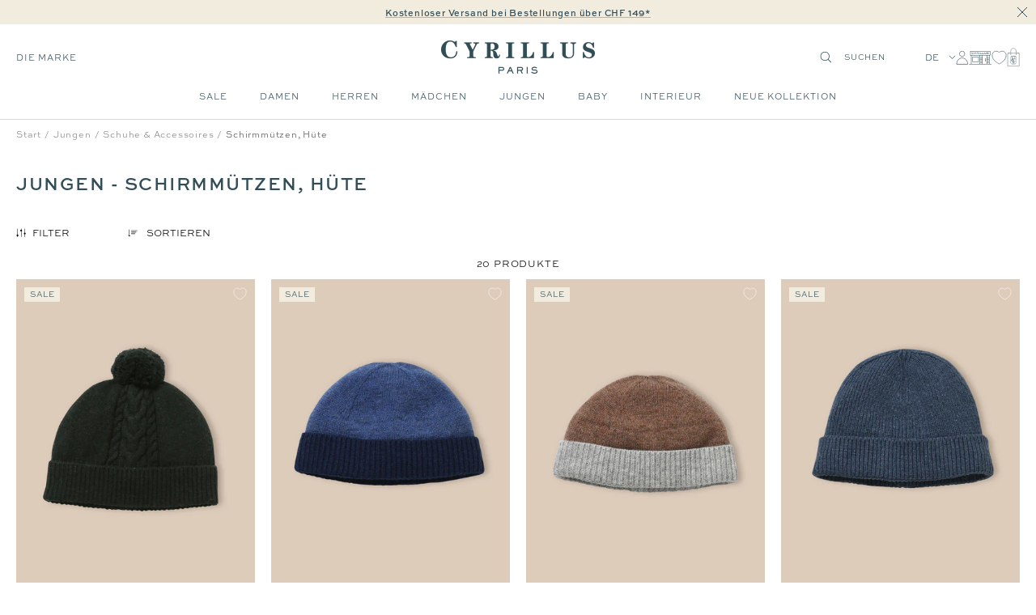

--- FILE ---
content_type: text/html; charset=utf-8
request_url: https://cyrillus.ch/de/collections/garcon-bonnets-echarpes-gants
body_size: 48303
content:

<!doctype html><html
  class="no-js"
  lang="de"
  dir="ltr"
  
    data-market="ch"
  
>
  <head>
    
    <meta charset="utf-8">
    <meta
      name="viewport"
      content="width=device-width, initial-scale=1.0, height=device-height, minimum-scale=1.0, maximum-scale=1.0"
    >
    <meta name="theme-color" content="#ffffff">

    

    <title>Jungen - Schirmmützen, Hüte - Cyrillus CH</title><meta name="google-site-verification" content="RewEGKOKKFOvKzSIcRNhjidbAGiQ08yqlKb1KHBiVsc">

  
  
  
  

  <script type="text/javascript">
    
    (function() {
      function uuid() {
        return ('10000000-1000-4000-8000-100000000000').replace(/[018]/g, c => (
          c ^ (crypto.getRandomValues(new Uint8Array(1))[0] & (15 >> (c / 4)))).toString(16)
        );
      }
      function uuid_fallback() {
        return 'xxxxxxxx-xxxx-4xxx-yxxx-xxxxxxxxxxxx'.replace(/[xy]/g, function(c) {
          var r = Math.random() * 16 | 0, v = c == 'x' ? r : (r & 0x3 | 0x8);
          return v.toString(16);
        });
      }
      function getUUID() {
        
          // check if legacy cookie has uuid
          const old_uuid = getCookieValue(c_name);
          if (old_uuid) {
            removeLegacyCookie();
            return old_uuid;
          }
        

        if (crypto && typeof crypto.getRandomValues == "function") {
          return uuid();
        } else {
          return uuid_fallback();
        } 
      }
      function getTime(days) {
        let date = new Date();
        date.setTime(date.getTime() + (( days || 0 )*24*60*60*1000)); 
        return date.toUTCString();
      }
      function setC(name,value,days) {
        const domain = ';domain=' + window.location.hostname;
        document.cookie = name + "=" + value + ";expires=" + getTime(days) + ";path=/" + domain;
      }
      function isAlreadyExists(name) {
        return document.cookie.split(';').filter(pair => pair.includes(`${name}=`)).length > 0;
      }
      function getCookieValue(name) {
        const foundCookies = document.cookie.split(';').filter(pair => pair.includes(`${name}=`));
        if (foundCookies.length > 0) {
          return foundCookies[0].split('=')[1];
        }
        return null;
      }
      function removeLegacyCookie() {
        document.cookie = c_name + "=;expires=" + new Date(0).toUTCString() + ";path=/";
      }

      const c_name = "master-cookie-cy-ch" || '',
        c_uuid = getUUID(),
        c_expiration_time = 365 / 1; 

      if (isAlreadyExists(c_name)) {
        // remove
        if (c_expiration_time == 0) {
          const domain = ';domain=' + window.location.hostname;
          document.cookie = c_name + "=;expires=" + new Date(0).toUTCString() + ";path=/" + domain;
        }
      } else { 
        // add
        setC(c_name, c_uuid, c_expiration_time); 
      }
    })();

  </script>



<script src="//cyrillus.ch/cdn/shop/t/85/assets/browser-detect.js?v=173879018801254352951762422039" type="text/javascript"></script>


  <script>
    // Define dataLayer and the gtag function.
    window.dataLayer = window.dataLayer || [];
    function gtag() {
      dataLayer.push(arguments);
    }

    (() => {
      // Set default consent to 'denied' as a placeholder
      // Determine actual values based on your own requirements
      let defaultConsent = {
        ad_storage:'denied',
        analytics_storage:'denied',
        ad_user_data: 'denied',
        ad_personalization: 'denied',
        functionality_storage: 'granted',
        personalization_storage: 'denied',
        security_storage: 'granted',
      };


      let consentMode = window.localStorage.getItem('consentMode');
      if (consentMode) {
        consentMode = JSON.parse(consentMode);
        gtag('consent', 'default', {
          ...consentMode,
          wait_for_update: 500,
        });
      } else {

      gtag('consent', 'default', {
        ...defaultConsent,
        wait_for_update: 500,
      });
      }
    })();
  </script>






  <script>
    (function (w, l) {
      w[l] = w[l] || [];

      w[l].push(
        (function () {
          return arguments;
        })('set', 'url_passthrough', true)
      );
      w[l].push({ 'gtm.start': new Date().getTime(), event: 'gtm.js' });
    })(window, 'dataLayer');
  </script>

  
    <!-- Google Tag Manager -->
    <script>
      (function (w, d, s, l, i) {
        if (window._isLightHouse) {
          return;
        }
        w[l] = w[l] || [];

        const f = d.getElementsByTagName(s)[0],
          j = d.createElement(s);
        j.async = true;

        let url = 'https://www.googletagmanager.com/gtm.js?id=#tag_id#';

        const cdn_url = 'https://serv.cyrillus.ch/fdqdu7g17eqvdwg.js?id=#tag_id#';
        if (cdn_url) url = cdn_url;
        if (/#\s*tag_id\s*#/i.test(url)) j.src = url.replace(/#\s*tag_id\s*#/i, i);
        else j.src = url + i;
        f.parentNode.insertBefore(j, f);
      })(window, document, 'script', 'dataLayer', 'GTM-TPF6LKC');
    </script>
    <!-- End Google Tag Manager -->
  



  <script type="text/javascript">
    // Duration in milliseconds to wait while the Kameleoon application file is loaded
    var kameleoonLoadingTimeout = 1000;

    window.kameleoonQueue = window.kameleoonQueue || [];
    window.kameleoonStartLoadTime = new Date().getTime();
    if (!document.getElementById('kameleoonLoadingStyleSheet') && !window.kameleoonDisplayPageTimeOut) {
      var kameleoonS = document.getElementsByTagName('script')[0];
      var kameleoonCc = '* { visibility: hidden !important; background-image: none !important; }';
      var kameleoonStn = document.createElement('style');
      kameleoonStn.type = 'text/css';
      kameleoonStn.id = 'kameleoonLoadingStyleSheet';
      if (kameleoonStn.styleSheet) {
        kameleoonStn.styleSheet.cssText = kameleoonCc;
      } else {
        kameleoonStn.appendChild(document.createTextNode(kameleoonCc));
      }
      kameleoonS.parentNode.insertBefore(kameleoonStn, kameleoonS);
      window.kameleoonDisplayPage = function (fromEngine) {
        if (!fromEngine) {
          window.kameleoonTimeout = true;
        }
        if (kameleoonStn.parentNode) {
          kameleoonStn.parentNode.removeChild(kameleoonStn);
        }
      };
      window.kameleoonDisplayPageTimeOut = window.setTimeout(window.kameleoonDisplayPage, kameleoonLoadingTimeout);
    }
  </script>
  <script type="text/javascript" src="//yilifo138c.kameleoon.eu/kameleoon.js" async="true"></script>



<link rel="shortcut icon" href="//cyrillus.ch/cdn/shop/files/MicrosoftTeams-image_4_96x96.png?v=1684851295" type="image/png"><link rel="preconnect" href="https://cdn.shopify.com">
    <link rel="dns-prefetch" href="https://productreviews.shopifycdn.com">
    <link rel="dns-prefetch" href="https://www.google-analytics.com"><link rel="preconnect" href="https://fonts.shopifycdn.com" crossorigin><link rel="preload" as="script" href="//cyrillus.ch/cdn/shop/t/85/assets/vendor.js?v=31715688253868339281762422036">
    <link rel="preload" as="script" href="//cyrillus.ch/cdn/shop/t/85/assets/instant-page.js?v=121037932675038853521762422032"><meta property="og:type" content="website">
  <meta property="og:title" content="Jungen - Schirmmützen, Hüte"><meta property="og:image" content="http://cyrillus.ch/cdn/shop/files/new_logo_def.png?v=1655286381">
  <meta property="og:image:secure_url" content="https://cyrillus.ch/cdn/shop/files/new_logo_def.png?v=1655286381">
  <meta property="og:image:width" content="1200">
  <meta property="og:image:height" content="628"><meta property="og:url" content="https://cyrillus.ch/de/collections/garcon-bonnets-echarpes-gants">
<meta property="og:site_name" content="Cyrillus CH"><meta name="twitter:card" content="summary"><meta name="twitter:title" content="Jungen - Schirmmützen, Hüte">
  <meta name="twitter:description" content=""><meta name="twitter:image" content="https://cyrillus.ch/cdn/shop/files/new_logo_def_1200x1200_crop_center.png?v=1655286381">
  <meta name="twitter:image:alt" content="">
    









<link rel="preload" href="//cyrillus.ch/cdn/fonts/jost/jost_n2.7cf1d5ada8e7e487a344a1a211c13526576e9c10.woff2" as="font" type="font/woff2" crossorigin><link rel="preload" href="//cyrillus.ch/cdn/fonts/abel/abel_n4.0254805ccf79872a96d53996a984f2b9039f9995.woff2" as="font" type="font/woff2" crossorigin><style>
  /* adobe font css */@import url("https://use.typekit.net/gwi0eqi.css");
  

  /* Typography (body) */

  /* Typography (heading) */

  /* Typography (heading secondary) */

  
  
  

  :root {--heading-color: 50, 77, 87;
      --text-color: 0, 0, 0;
      --colored-text-color: 50, 77, 87;
      --background: 255, 255, 255;
      --secondary-background: 245, 245, 245;
      --ternary-background: 255, 252, 245;
      --border-color: 217, 217, 217;
      --border-color-darker: 153, 153, 153;
      --success-color: 46, 158, 123;
      --success-background: 213, 236, 229;
      --error-color: 222, 42, 42;
      --error-background: 253, 240, 240;
      --warning-color: 50, 77, 87;
      --warning-background: 241, 243, 243;
      --primary-button-background: 0, 0, 0;
      --primary-button-text-color: 255, 255, 255;
      --secondary-button-background: 50, 77, 87;
      --secondary-button-text-color: 255, 255, 255;
      --ternary-button-background: 255, 255, 255;
      --ternary-button-text-color: 0, 0, 0;
      --product-star-rating: 246, 164, 41;
      --product-on-sale-accent: 133, 155, 158;
      --product-on-sale-label-accent: 188, 204, 208;
      --product-sold-out-accent: 111, 113, 155;
      --product-custom-label-background: 50, 77, 87;
      --product-custom-label-text-color: 255, 255, 255;
      --product-custom-label-2-background: 242, 236, 223;
      --product-custom-label-2-text-color: 0, 0, 0;
      --product-low-stock-text-color: 226, 145, 65;
      --product-in-stock-text-color: 13, 96, 10;
      --loading-bar-background: 0, 0, 0;

      /* new labels by metafields */
      --product-label-primary-text-color: 50, 77, 87;
      --product-label-primary-background: 242, 236, 223;
      --product-label-secondary-text-color: 50, 77, 87;
      --product-label-secondary-background: 255, 255, 255;
      --product-label-ternary-text-color: 50, 77, 87;
      --product-label-ternary-background: 188, 204, 208;

      --product-label-primary-variant-text-color: 50, 77, 87;
      --product-label-primary-variant-background: 255, 252, 245;
      --product-label-secondary-variant-text-color: 50, 77, 87;
      --product-label-secondary-variant-background: 255, 255, 255;
      --product-label-ternary-variant-text-color: 50, 77, 87;
      --product-label-ternary-variant-background: 255, 255, 255;


      /* We duplicate some "base" colors as root colors, which is useful to use on drawer elements or popover without. Those should not be overridden to avoid issues */
      --root-heading-color: 50, 77, 87;
      --root-text-color: 0, 0, 0;
      --root-colored-text-color: 50, 77, 87;
      --root-background: 255, 255, 255;
      --root-border-color: 217, 217, 217;
      --root-primary-button-background: 0, 0, 0;
      --root-primary-button-text-color: 255, 255, 255;

      /* Cart discount color */--cart-discount--color: 255, 255, 255;
      --cart-discount--background: 0, 0, 0;

      --base-font-size: 12px;

      /* heading font */
      --heading-font-family: sweet-sans-pro, sans-serif;
  
  ;
  
      --heading-font-weight: 700;
      --heading-font-style: normal;
      --heading-text-transform: uppercase;
      --heading-font-weight-light: 300;
      --heading-font-weight-normal: 400;
      --heading-font-weight-bold: 700;

      /* heading font */
      --heading-secondary-font-family: lora, serif;
  
  ;
  
      --heading-secondary-font-weight: 400;
      --heading-secondary-font-style: normal;
      --heading-secondary-font-weight-light: 300;
      --heading-secondary-font-weight-normal: 400;
      --heading-secondary-font-weight-bold: 700;

      /* body text font */
      --text-font-family: sweet-sans-pro, sans-serif;
  
  ;
  
      --text-font-weight: 400;
      --text-font-style: normal;
      --text-font-weight-light: 300;
      --text-font-weight-normal: 400;
      --text-font-weight-bold: 700;
      --text-font-bold-weight: 700; /* kept for compatibility */

      /* Typography (font size) */
      --heading-xxsmall-font-size: 9px;
      --heading-xsmall-font-size: 10px;
      --heading-small-font-size: 12px;
      --heading-large-font-size: 20px;
      --heading-h1-font-size: 20px;
      --heading-h2-font-size: 18px;
      --heading-h3-font-size: 16px;
      --heading-h4-font-size: 14px;
      --heading-h5-font-size: 12px;
      --heading-h6-font-size: 10px;

      /* Control the look and feel of the theme by changing radius of various elements */
      --button-border-radius: 0px;
      --block-border-radius: 0px;
      --block-border-radius-reduced: 0px;
      --color-swatch-border-radius: 0px;

      /* Button size */
      --button-height: 44px;
      --button-small-height: 40px;

      /* Form related */
      --form-input-field-height: 46px;
      --form-input-gap: 16px;
      --form-submit-margin: 24px;

      /* Product listing related variables */
      --product-list-block-spacing: 32px;

      /* Video related */
      --play-button-background: 255, 255, 255;
      --play-button-arrow: 0, 0, 0;

      /* RTL support */
      --transform-logical-flip: 1;
      --transform-origin-start: left;
      --transform-origin-end: right;

      /* Other */
      --zoom-cursor-svg-url: url(//cyrillus.ch/cdn/shop/t/85/assets/zoom-cursor.svg?v=2060241536786510281762422076);
      --arrow-right-svg-url: url(//cyrillus.ch/cdn/shop/t/85/assets/arrow-right.svg?v=149175000682579256581762422076);
      --arrow-left-svg-url: url(//cyrillus.ch/cdn/shop/t/85/assets/arrow-left.svg?v=97071653293460760981762422076);

      /* Some useful variables that we can reuse in our CSS. Some explanation are needed for some of them:
         - container-max-width-minus-gutters: represents the container max width without the edge gutters
         - container-outer-width: considering the screen width, represent all the space outside the container
         - container-outer-margin: same as container-outer-width but get set to 0 inside a container
         - container-inner-width: the effective space inside the container (minus gutters)
         - grid-column-width: represents the width of a single column of the grid
         - vertical-breather: this is a variable that defines the global "spacing" between sections, and inside the section
                              to create some "breath" and minimum spacing
       */
      --container-max-width: 1600px;
      --container-gutter: 20px;
      --container-max-width-minus-gutters: calc(var(--container-max-width) - (var(--container-gutter)) * 2);
      --container-outer-width: max(calc((100vw - var(--container-max-width-minus-gutters)) / 2), var(--container-gutter));
      --container-outer-margin: var(--container-outer-width);
      --container-inner-width: calc(100vw - var(--container-outer-width) * 2);

      --grid-column-count: 10;
      --grid-gap: 24px;
      --grid-column-width: calc((100vw - var(--container-outer-width) * 2 - var(--grid-gap) * (var(--grid-column-count) - 1)) / var(--grid-column-count));

      --vertical-breather: 48px;
      --vertical-breather-tight: 24px;

      /* Shopify related variables */
      --payment-terms-background-color: #ffffff;

      /* default value if announcement bar is not present */
     --enable-sticky-announcement-bar: 0;
  }

  @media screen and (min-width: 741px) {
      :root {
          --container-gutter: 20px;
          --grid-column-count: 20;
          --vertical-breather: 64px;
          --vertical-breather-tight: 32px;

          /* Typography (font size) */
          --heading-xsmall-font-size: 10px;
          --heading-small-font-size: 12px;
          --heading-large-font-size: 20px;
          --heading-h1-font-size: 24px;
          --heading-h2-font-size: 22px;
          --heading-h3-font-size: 18px;
          --heading-h4-font-size: 16px;
          --heading-h5-font-size: 14px;
          --heading-h6-font-size: 12px;

          /* Form related */
          --form-input-field-height: 46px;
          --form-submit-margin: 24px;

          /* Button size */
          --button-height: 44px;
          --button-small-height: 40px;
      }
  }

  @media screen and (min-width: 1200px) {
      :root {
          --vertical-breather: 80px;
          --vertical-breather-tight: 40px;
          --product-list-block-spacing: 48px;

          /* Typography */
          --heading-large-font-size: 20px;
          --heading-h1-font-size: 34px;
          --heading-h2-font-size: 24px;
          --heading-h3-font-size: 22px;
          --heading-h4-font-size: 20px;
          --heading-h5-font-size: 18px;
          --heading-h6-font-size: 16px;

      }
  }

  @media screen and (min-width: 1600px) {
      :root {
          --vertical-breather: 90px;
          --vertical-breather-tight: 45px;
      }
  }
</style>

    
<!-- prettier-ignore -->
<script>


  // This allows to expose several variables to the global scope, to be used in scripts
  window.themeVariables = {
    settings: {
      direction: "ltr",
      pageType: "collection",
      cartCount: 0,
      moneyFormat: "{{amount}} CHF",
      moneyWithCurrencyFormat: "CHF {{amount}}",
      moneyWithoutTrailingZeros: false,
      showVendor: false,
      show_discount: true,
      discountMode: "percentage_no_label",
      discountStep: "1",
      discountMethod: "round",
      currencyCodeEnabled: false,
      cartType: "drawer",
      cartCurrency: "CHF",currentMarket:"ch",currentLocalization:"ch",
      defaultLocalization:"fr",
      mobileZoomFactor: 2.5,
	    enable_media_in_slider_collections: true,
	    enable_media_in_slider_sections: true,
	    enable_media_in_slider_reduced: true,
      gift_card_status: true,
      gift_card_e_type_prop: "E_GIFT_CARD",
      gift_card_type_prop: "GIFT_CARD",
      gift_card_balance_api_url: "https:\/\/cy-clients-api.the-oz.com\/fr"
    },

    routes: {
      host: "cyrillus.ch",
      rootUrl: "\/de",
      rootUrlWithoutSlash: "\/de",
      cartUrl: "\/de\/cart",
      productUrl: "/products",
      accountUrl: "account",
      cartAddUrl: "\/de\/cart\/add",
      cartChangeUrl: "\/de\/cart\/change",
      cartClearUrl: "\/de\/cart\/clear",
      searchUrl: "\/de\/search",
      predictiveSearchUrl: "\/de\/search\/suggest",
      productRecommendationsUrl: "\/de\/recommendations\/products",
      sl_cartUrl :  "/cart",
      sl_cartAddUrl :  "/cart/change",
      sl_productRecommendationsUrl:  "/recommendations/products"
    },

    strings: {
      accessibilityDelete: "Löschen",
      accessibilityClose: "Schließen",
      collectionSoldOut: "Ausverkauft",
      collectionDiscount: "Spare @savings@",
      collectionFromPrice: "AB ",
      productSalePrice: "Angebotspreis",
      productRegularPrice: "Regulärer Preis",
      productFormUnavailable: "Nicht verfügbar",
      productFormSoldOut: "Ausverkauft",
      productFormPreOrder: "Vorbestellen",
      productFormAddToCart: "Zum Warenkorb hinzufügen",
      searchNoResults: "Es konnten keine Ergebnisse gefunden werden.",
      searchNewSearch: "Neue Suche",
      searchProducts: "Produkte",
      searchArticles: "Blogbeiträge",
      searchPages: "Seiten",
      searchCollections: "Kategorien",
      cartViewCart: "Warenkorb ansehen",
      cartItemAdded: "Produkt zum Warenkorb hinzugefügt!",
      cartItemAddedShort: "Zum Warenkorb hinzugefügt!",
      cartAddOrderNote: "Notiz hinzufügen",
      cartEditOrderNote: "Notiz bearbeiten",
      shippingEstimatorNoResults: "Entschuldige, wir liefern leider niche an Deine Adresse.",
      shippingEstimatorOneResult: "Es gibt eine Versandklasse für Deine Adresse:",
      shippingEstimatorMultipleResults: "Es gibt mehrere Versandklassen für Deine Adresse:",
      shippingEstimatorError: "Ein oder mehrere Fehler sind beim Abrufen der Versandklassen aufgetreten:"
    },

    libs: {
      flickity: "\/\/cyrillus.ch\/cdn\/shop\/t\/85\/assets\/flickity.js?v=125430014455421737881762422038",
      photoswipe: "\/\/cyrillus.ch\/cdn\/shop\/t\/85\/assets\/photoswipe.js?v=132268647426145925301762422035",
      qrCode: "\/\/cyrillus.ch\/cdn\/shopifycloud\/storefront\/assets\/themes_support\/vendor\/qrcode-3f2b403b.js"
    },

    breakpoints: {
      phone: 'screen and (max-width: 740px)',
      tablet: 'screen and (min-width: 741px) and (max-width: 999px)',
      tabletAndUp: 'screen and (min-width: 741px)',
      pocket: 'screen and (max-width: 999px)',
      lap: 'screen and (min-width: 1000px) and (max-width: 1199px)',
      lapAndUp: 'screen and (min-width: 1000px)',
      desktop: 'screen and (min-width: 1200px)',
      wide: 'screen and (min-width: 1400px)'
    },
    data : {
      user_id : "",
      encoded_user_id : "e3b0c44298fc1c149afbf4c8996fb92427ae41e4649b934ca495991b7852b855",
      shop : "cyrillus-ch.myshopify.com",
      shop_id: "63530205401",
      lang: "de",
      country: "CH",
    },
    apps: {
      onetrust_token: "",
      onetrust_no_autoblock: false
    },
    consent :{
      ready : false
    },
    tracking: {
	    gtm_use_product_type_as_item_category: false,
      cy_gtm_use_enrichment_ready_event: true,
      cy_gtm_events_without_global_data: true,
      cy_gtm_click_tracker_enable: true,
      cy_gtm_click_tracker_debug: false
    }
  };

  

  window.addEventListener('pageshow', async () => {
	  const cartContent = await (await fetch(`${window.themeVariables.routes.cartUrl}.js`, {cache: 'reload'})).json();
	  document.documentElement.dispatchEvent(new CustomEvent('cart:refresh', {detail: {cart: cartContent}}));
	  document.documentElement.dispatchEvent(new CustomEvent('cart:init', {detail: {cart: cartContent}}));
  });


  window.addEventListener('oz-consent:ready', (event) => {
    window.themeVariables.consent.ready = true;
    window.themeVariables.consent.provider = event.detail?.provider;
  });

  


  if ('noModule' in HTMLScriptElement.prototype) {
    // Old browsers (like IE) that does not support module will be considered as if not executing JS at all
    document.documentElement.className = document.documentElement.className.replace('no-js', 'js');

    requestAnimationFrame(() => {
      const viewportHeight = (window.visualViewport ? window.visualViewport.height : document.documentElement.clientHeight);
      document.documentElement.style.setProperty('--window-height',viewportHeight + 'px');
    });
  }</script>

    <script>
   window.clientAPI = {
   	expiryDate: '',
   	apiURL: 'https://cy-clients-api.the-oz.com/ch',
   	customerID: '',
   	testMode: 'false',
      
   };
  
</script>


    <script src="//cyrillus.ch/cdn/shop/t/85/assets/vendor.js?v=31715688253868339281762422036" defer></script>
    <script src="//cyrillus.ch/cdn/shop/t/85/assets/instant-page.js?v=121037932675038853521762422032" defer></script>
    <!-- main-css -->


  <link href="//cyrillus.ch/cdn/shop/t/85/assets/__vite-main.79bf89f7.css" rel="stylesheet" type="text/css" media="all" />




  <script src="//cyrillus.ch/cdn/shop/t/85/assets/__vite-main.a7d4cfef.js" type="module" crossorigin="anonymous"></script>
  <link href="//cyrillus.ch/cdn/shop/t/85/assets/__vite-main.ca275927.css" rel="stylesheet" type="text/css" media="all" />
  <link rel="modulepreload" href="//cyrillus.ch/cdn/shop/t/85/assets/__vite-custom-html-element.e295bf2c.js" crossorigin="anonymous">
  <link rel="modulepreload" href="//cyrillus.ch/cdn/shop/t/85/assets/__vite-cart.8b6b70e1.js" crossorigin="anonymous">
  <link rel="modulepreload" href="//cyrillus.ch/cdn/shop/t/85/assets/__vite-user.f69ca4cb.js" crossorigin="anonymous">
  <link rel="modulepreload" href="//cyrillus.ch/cdn/shop/t/85/assets/__vite-section-loader.cfabd402.js" crossorigin="anonymous">
  <link rel="modulepreload" href="//cyrillus.ch/cdn/shop/t/85/assets/__vite-products.80a9323a.js" crossorigin="anonymous">
  <link rel="modulepreload" href="//cyrillus.ch/cdn/shop/t/85/assets/__vite-product-html-element.14e636c9.js" crossorigin="anonymous">
  <link rel="modulepreload" href="//cyrillus.ch/cdn/shop/t/85/assets/__vite-cancellable-form.00793a7e.js" crossorigin="anonymous">
  <link rel="modulepreload" href="//cyrillus.ch/cdn/shop/t/85/assets/__vite-drawer.16bb5fb0.js" crossorigin="anonymous">
  <link rel="modulepreload" href="//cyrillus.ch/cdn/shop/t/85/assets/__vite-fetchWithTimeout.c8463fcd.js" crossorigin="anonymous">
  <link rel="modulepreload" href="//cyrillus.ch/cdn/shop/t/85/assets/__vite-media-features.eec194f1.js" crossorigin="anonymous">
  <link rel="modulepreload" href="//cyrillus.ch/cdn/shop/t/85/assets/__vite-image.763bf753.js" crossorigin="anonymous">
  <link rel="modulepreload" href="//cyrillus.ch/cdn/shop/t/85/assets/__vite-dom.566f7651.js" crossorigin="anonymous">
  <link rel="modulepreload" href="//cyrillus.ch/cdn/shop/t/85/assets/__vite-get-parent-target.5bbe01eb.js" crossorigin="anonymous">
  <link rel="modulepreload" href="//cyrillus.ch/cdn/shop/t/85/assets/__vite-animation.9a0166b7.js" crossorigin="anonymous">
  <link rel="modulepreload" href="//cyrillus.ch/cdn/shop/t/85/assets/__vite-trackingHelpers.387fe473.js" crossorigin="anonymous">
  <link rel="modulepreload" href="//cyrillus.ch/cdn/shop/t/85/assets/__vite-impressions.9e43b064.js" crossorigin="anonymous">
  <link rel="modulepreload" href="//cyrillus.ch/cdn/shop/t/85/assets/__vite-redirect-logic.b06124fa.js" crossorigin="anonymous">
  <link rel="modulepreload" href="//cyrillus.ch/cdn/shop/t/85/assets/__vite-debouncers.710db348.js" crossorigin="anonymous">
  <link rel="modulepreload" href="//cyrillus.ch/cdn/shop/t/85/assets/__vite-aki-preview-store.2007cedd.js" crossorigin="anonymous">
  <link rel="modulepreload" href="//cyrillus.ch/cdn/shop/t/85/assets/__vite-location.e499bba4.js" crossorigin="anonymous">
  <link rel="modulepreload" href="//cyrillus.ch/cdn/shop/t/85/assets/__vite-utils.9fac69fd.js" crossorigin="anonymous">
  <link rel="modulepreload" href="//cyrillus.ch/cdn/shop/t/85/assets/__vite-search.a4163ed3.js" crossorigin="anonymous">
  <link rel="modulepreload" href="//cyrillus.ch/cdn/shop/t/85/assets/__vite-focus-trap.esm.cfa47d0b.js" crossorigin="anonymous">


    

<link rel="canonical" href="https://cyrillus.ch/de/collections/garcon-bonnets-echarpes-gants">
<script>window.performance && window.performance.mark && window.performance.mark('shopify.content_for_header.start');</script><meta id="shopify-digital-wallet" name="shopify-digital-wallet" content="/63530205401/digital_wallets/dialog">
<meta name="shopify-checkout-api-token" content="5aec7e8a5dfe78a87abbf52999e74179">
<meta id="in-context-paypal-metadata" data-shop-id="63530205401" data-venmo-supported="false" data-environment="production" data-locale="de_DE" data-paypal-v4="true" data-currency="CHF">

<link rel="alternate" hreflang="x-default" href="https://cyrillus.ch/collections/garcon-bonnets-echarpes-gants">
<link rel="alternate" hreflang="fr-CH" href="https://cyrillus.ch/collections/garcon-bonnets-echarpes-gants">
<link rel="alternate" hreflang="de-CH" href="https://cyrillus.ch/de/collections/garcon-bonnets-echarpes-gants">

<script async="async" src="/checkouts/internal/preloads.js?locale=de-CH"></script>
<script id="shopify-features" type="application/json">{"accessToken":"5aec7e8a5dfe78a87abbf52999e74179","betas":["rich-media-storefront-analytics"],"domain":"cyrillus.ch","predictiveSearch":true,"shopId":63530205401,"locale":"de"}</script>
<script>var Shopify = Shopify || {};
Shopify.shop = "cyrillus-ch.myshopify.com";
Shopify.locale = "de";
Shopify.currency = {"active":"CHF","rate":"1.0"};
Shopify.country = "CH";
Shopify.theme = {"name":"[PROD - CH - V2]","id":186795164030,"schema_name":"@theoz\/cyrillus","schema_version":"3.8.0 - 4.14.0","theme_store_id":null,"role":"main"};
Shopify.theme.handle = "null";
Shopify.theme.style = {"id":null,"handle":null};
Shopify.cdnHost = "cyrillus.ch/cdn";
Shopify.routes = Shopify.routes || {};
Shopify.routes.root = "/de/";</script>
<script type="module">!function(o){(o.Shopify=o.Shopify||{}).modules=!0}(window);</script>
<script>!function(o){function n(){var o=[];function n(){o.push(Array.prototype.slice.apply(arguments))}return n.q=o,n}var t=o.Shopify=o.Shopify||{};t.loadFeatures=n(),t.autoloadFeatures=n()}(window);</script>
<script id="shop-js-analytics" type="application/json">{"pageType":"collection"}</script>
<script defer="defer" async type="module" src="//cyrillus.ch/cdn/shopifycloud/shop-js/modules/v2/client.init-shop-cart-sync_HUjMWWU5.de.esm.js"></script>
<script defer="defer" async type="module" src="//cyrillus.ch/cdn/shopifycloud/shop-js/modules/v2/chunk.common_QpfDqRK1.esm.js"></script>
<script type="module">
  await import("//cyrillus.ch/cdn/shopifycloud/shop-js/modules/v2/client.init-shop-cart-sync_HUjMWWU5.de.esm.js");
await import("//cyrillus.ch/cdn/shopifycloud/shop-js/modules/v2/chunk.common_QpfDqRK1.esm.js");

  window.Shopify.SignInWithShop?.initShopCartSync?.({"fedCMEnabled":true,"windoidEnabled":true});

</script>
<script>(function() {
  var isLoaded = false;
  
    if (isLoaded) return;
    isLoaded = true;
    window.shopifyAppsUrls = ["\/\/social-login.oxiapps.com\/api\/init?vt=928352\u0026shop=cyrillus-ch.myshopify.com","https:\/\/s3.eu-west-1.amazonaws.com\/production-klarna-il-shopify-osm\/0b7fe7c4a98ef8166eeafee767bc667686567a25\/cyrillus-ch.myshopify.com-1764750833103.js?shop=cyrillus-ch.myshopify.com","\/\/backinstock.useamp.com\/widget\/73268_1767159328.js?category=bis\u0026v=6\u0026shop=cyrillus-ch.myshopify.com"];
    function asyncLoad() { var urls = window.shopifyAppsUrls; for (var i = 0; i < urls.length; i++) {
      var s = document.createElement('script');
      s.type = 'text/javascript';
      s.async = true;
      s.src = urls[i];
      var x = document.getElementsByTagName('script')[0];
      x.parentNode.insertBefore(s, x);
    }
  };
  if(window.attachEvent) {
    window.attachEvent('onload', asyncLoad);
  } else {
    window.addEventListener('load', asyncLoad, false);
  }
})();</script>
<script id="__st">var __st={"a":63530205401,"offset":3600,"reqid":"cd37fd49-502b-4f09-944a-618d75111f47-1768816724","pageurl":"cyrillus.ch\/de\/collections\/garcon-bonnets-echarpes-gants","u":"62826c30e7dd","p":"collection","rtyp":"collection","rid":400481911001};</script>
<script>window.ShopifyPaypalV4VisibilityTracking = true;</script>
<script id="captcha-bootstrap">!function(){'use strict';const t='contact',e='account',n='new_comment',o=[[t,t],['blogs',n],['comments',n],[t,'customer']],c=[[e,'customer_login'],[e,'guest_login'],[e,'recover_customer_password'],[e,'create_customer']],r=t=>t.map((([t,e])=>`form[action*='/${t}']:not([data-nocaptcha='true']) input[name='form_type'][value='${e}']`)).join(','),a=t=>()=>t?[...document.querySelectorAll(t)].map((t=>t.form)):[];function s(){const t=[...o],e=r(t);return a(e)}const i='password',u='form_key',d=['recaptcha-v3-token','g-recaptcha-response','h-captcha-response',i],f=()=>{try{return window.sessionStorage}catch{return}},m='__shopify_v',_=t=>t.elements[u];function p(t,e,n=!1){try{const o=window.sessionStorage,c=JSON.parse(o.getItem(e)),{data:r}=function(t){const{data:e,action:n}=t;return t[m]||n?{data:e,action:n}:{data:t,action:n}}(c);for(const[e,n]of Object.entries(r))t.elements[e]&&(t.elements[e].value=n);n&&o.removeItem(e)}catch(o){console.error('form repopulation failed',{error:o})}}const l='form_type',E='cptcha';function T(t){t.dataset[E]=!0}const w=window,h=w.document,L='Shopify',v='ce_forms',y='captcha';let A=!1;((t,e)=>{const n=(g='f06e6c50-85a8-45c8-87d0-21a2b65856fe',I='https://cdn.shopify.com/shopifycloud/storefront-forms-hcaptcha/ce_storefront_forms_captcha_hcaptcha.v1.5.2.iife.js',D={infoText:'Durch hCaptcha geschützt',privacyText:'Datenschutz',termsText:'Allgemeine Geschäftsbedingungen'},(t,e,n)=>{const o=w[L][v],c=o.bindForm;if(c)return c(t,g,e,D).then(n);var r;o.q.push([[t,g,e,D],n]),r=I,A||(h.body.append(Object.assign(h.createElement('script'),{id:'captcha-provider',async:!0,src:r})),A=!0)});var g,I,D;w[L]=w[L]||{},w[L][v]=w[L][v]||{},w[L][v].q=[],w[L][y]=w[L][y]||{},w[L][y].protect=function(t,e){n(t,void 0,e),T(t)},Object.freeze(w[L][y]),function(t,e,n,w,h,L){const[v,y,A,g]=function(t,e,n){const i=e?o:[],u=t?c:[],d=[...i,...u],f=r(d),m=r(i),_=r(d.filter((([t,e])=>n.includes(e))));return[a(f),a(m),a(_),s()]}(w,h,L),I=t=>{const e=t.target;return e instanceof HTMLFormElement?e:e&&e.form},D=t=>v().includes(t);t.addEventListener('submit',(t=>{const e=I(t);if(!e)return;const n=D(e)&&!e.dataset.hcaptchaBound&&!e.dataset.recaptchaBound,o=_(e),c=g().includes(e)&&(!o||!o.value);(n||c)&&t.preventDefault(),c&&!n&&(function(t){try{if(!f())return;!function(t){const e=f();if(!e)return;const n=_(t);if(!n)return;const o=n.value;o&&e.removeItem(o)}(t);const e=Array.from(Array(32),(()=>Math.random().toString(36)[2])).join('');!function(t,e){_(t)||t.append(Object.assign(document.createElement('input'),{type:'hidden',name:u})),t.elements[u].value=e}(t,e),function(t,e){const n=f();if(!n)return;const o=[...t.querySelectorAll(`input[type='${i}']`)].map((({name:t})=>t)),c=[...d,...o],r={};for(const[a,s]of new FormData(t).entries())c.includes(a)||(r[a]=s);n.setItem(e,JSON.stringify({[m]:1,action:t.action,data:r}))}(t,e)}catch(e){console.error('failed to persist form',e)}}(e),e.submit())}));const S=(t,e)=>{t&&!t.dataset[E]&&(n(t,e.some((e=>e===t))),T(t))};for(const o of['focusin','change'])t.addEventListener(o,(t=>{const e=I(t);D(e)&&S(e,y())}));const B=e.get('form_key'),M=e.get(l),P=B&&M;t.addEventListener('DOMContentLoaded',(()=>{const t=y();if(P)for(const e of t)e.elements[l].value===M&&p(e,B);[...new Set([...A(),...v().filter((t=>'true'===t.dataset.shopifyCaptcha))])].forEach((e=>S(e,t)))}))}(h,new URLSearchParams(w.location.search),n,t,e,['guest_login'])})(!0,!0)}();</script>
<script integrity="sha256-4kQ18oKyAcykRKYeNunJcIwy7WH5gtpwJnB7kiuLZ1E=" data-source-attribution="shopify.loadfeatures" defer="defer" src="//cyrillus.ch/cdn/shopifycloud/storefront/assets/storefront/load_feature-a0a9edcb.js" crossorigin="anonymous"></script>
<script data-source-attribution="shopify.dynamic_checkout.dynamic.init">var Shopify=Shopify||{};Shopify.PaymentButton=Shopify.PaymentButton||{isStorefrontPortableWallets:!0,init:function(){window.Shopify.PaymentButton.init=function(){};var t=document.createElement("script");t.src="https://cyrillus.ch/cdn/shopifycloud/portable-wallets/latest/portable-wallets.de.js",t.type="module",document.head.appendChild(t)}};
</script>
<script data-source-attribution="shopify.dynamic_checkout.buyer_consent">
  function portableWalletsHideBuyerConsent(e){var t=document.getElementById("shopify-buyer-consent"),n=document.getElementById("shopify-subscription-policy-button");t&&n&&(t.classList.add("hidden"),t.setAttribute("aria-hidden","true"),n.removeEventListener("click",e))}function portableWalletsShowBuyerConsent(e){var t=document.getElementById("shopify-buyer-consent"),n=document.getElementById("shopify-subscription-policy-button");t&&n&&(t.classList.remove("hidden"),t.removeAttribute("aria-hidden"),n.addEventListener("click",e))}window.Shopify?.PaymentButton&&(window.Shopify.PaymentButton.hideBuyerConsent=portableWalletsHideBuyerConsent,window.Shopify.PaymentButton.showBuyerConsent=portableWalletsShowBuyerConsent);
</script>
<script data-source-attribution="shopify.dynamic_checkout.cart.bootstrap">document.addEventListener("DOMContentLoaded",(function(){function t(){return document.querySelector("shopify-accelerated-checkout-cart, shopify-accelerated-checkout")}if(t())Shopify.PaymentButton.init();else{new MutationObserver((function(e,n){t()&&(Shopify.PaymentButton.init(),n.disconnect())})).observe(document.body,{childList:!0,subtree:!0})}}));
</script>
<link id="shopify-accelerated-checkout-styles" rel="stylesheet" media="screen" href="https://cyrillus.ch/cdn/shopifycloud/portable-wallets/latest/accelerated-checkout-backwards-compat.css" crossorigin="anonymous">
<style id="shopify-accelerated-checkout-cart">
        #shopify-buyer-consent {
  margin-top: 1em;
  display: inline-block;
  width: 100%;
}

#shopify-buyer-consent.hidden {
  display: none;
}

#shopify-subscription-policy-button {
  background: none;
  border: none;
  padding: 0;
  text-decoration: underline;
  font-size: inherit;
  cursor: pointer;
}

#shopify-subscription-policy-button::before {
  box-shadow: none;
}

      </style>

<script>window.performance && window.performance.mark && window.performance.mark('shopify.content_for_header.end');</script>





  <link href="https://monorail-edge.shopifysvc.com" rel="dns-prefetch">
<script>(function(){if ("sendBeacon" in navigator && "performance" in window) {try {var session_token_from_headers = performance.getEntriesByType('navigation')[0].serverTiming.find(x => x.name == '_s').description;} catch {var session_token_from_headers = undefined;}var session_cookie_matches = document.cookie.match(/_shopify_s=([^;]*)/);var session_token_from_cookie = session_cookie_matches && session_cookie_matches.length === 2 ? session_cookie_matches[1] : "";var session_token = session_token_from_headers || session_token_from_cookie || "";function handle_abandonment_event(e) {var entries = performance.getEntries().filter(function(entry) {return /monorail-edge.shopifysvc.com/.test(entry.name);});if (!window.abandonment_tracked && entries.length === 0) {window.abandonment_tracked = true;var currentMs = Date.now();var navigation_start = performance.timing.navigationStart;var payload = {shop_id: 63530205401,url: window.location.href,navigation_start,duration: currentMs - navigation_start,session_token,page_type: "collection"};window.navigator.sendBeacon("https://monorail-edge.shopifysvc.com/v1/produce", JSON.stringify({schema_id: "online_store_buyer_site_abandonment/1.1",payload: payload,metadata: {event_created_at_ms: currentMs,event_sent_at_ms: currentMs}}));}}window.addEventListener('pagehide', handle_abandonment_event);}}());</script>
<script id="web-pixels-manager-setup">(function e(e,d,r,n,o){if(void 0===o&&(o={}),!Boolean(null===(a=null===(i=window.Shopify)||void 0===i?void 0:i.analytics)||void 0===a?void 0:a.replayQueue)){var i,a;window.Shopify=window.Shopify||{};var t=window.Shopify;t.analytics=t.analytics||{};var s=t.analytics;s.replayQueue=[],s.publish=function(e,d,r){return s.replayQueue.push([e,d,r]),!0};try{self.performance.mark("wpm:start")}catch(e){}var l=function(){var e={modern:/Edge?\/(1{2}[4-9]|1[2-9]\d|[2-9]\d{2}|\d{4,})\.\d+(\.\d+|)|Firefox\/(1{2}[4-9]|1[2-9]\d|[2-9]\d{2}|\d{4,})\.\d+(\.\d+|)|Chrom(ium|e)\/(9{2}|\d{3,})\.\d+(\.\d+|)|(Maci|X1{2}).+ Version\/(15\.\d+|(1[6-9]|[2-9]\d|\d{3,})\.\d+)([,.]\d+|)( \(\w+\)|)( Mobile\/\w+|) Safari\/|Chrome.+OPR\/(9{2}|\d{3,})\.\d+\.\d+|(CPU[ +]OS|iPhone[ +]OS|CPU[ +]iPhone|CPU IPhone OS|CPU iPad OS)[ +]+(15[._]\d+|(1[6-9]|[2-9]\d|\d{3,})[._]\d+)([._]\d+|)|Android:?[ /-](13[3-9]|1[4-9]\d|[2-9]\d{2}|\d{4,})(\.\d+|)(\.\d+|)|Android.+Firefox\/(13[5-9]|1[4-9]\d|[2-9]\d{2}|\d{4,})\.\d+(\.\d+|)|Android.+Chrom(ium|e)\/(13[3-9]|1[4-9]\d|[2-9]\d{2}|\d{4,})\.\d+(\.\d+|)|SamsungBrowser\/([2-9]\d|\d{3,})\.\d+/,legacy:/Edge?\/(1[6-9]|[2-9]\d|\d{3,})\.\d+(\.\d+|)|Firefox\/(5[4-9]|[6-9]\d|\d{3,})\.\d+(\.\d+|)|Chrom(ium|e)\/(5[1-9]|[6-9]\d|\d{3,})\.\d+(\.\d+|)([\d.]+$|.*Safari\/(?![\d.]+ Edge\/[\d.]+$))|(Maci|X1{2}).+ Version\/(10\.\d+|(1[1-9]|[2-9]\d|\d{3,})\.\d+)([,.]\d+|)( \(\w+\)|)( Mobile\/\w+|) Safari\/|Chrome.+OPR\/(3[89]|[4-9]\d|\d{3,})\.\d+\.\d+|(CPU[ +]OS|iPhone[ +]OS|CPU[ +]iPhone|CPU IPhone OS|CPU iPad OS)[ +]+(10[._]\d+|(1[1-9]|[2-9]\d|\d{3,})[._]\d+)([._]\d+|)|Android:?[ /-](13[3-9]|1[4-9]\d|[2-9]\d{2}|\d{4,})(\.\d+|)(\.\d+|)|Mobile Safari.+OPR\/([89]\d|\d{3,})\.\d+\.\d+|Android.+Firefox\/(13[5-9]|1[4-9]\d|[2-9]\d{2}|\d{4,})\.\d+(\.\d+|)|Android.+Chrom(ium|e)\/(13[3-9]|1[4-9]\d|[2-9]\d{2}|\d{4,})\.\d+(\.\d+|)|Android.+(UC? ?Browser|UCWEB|U3)[ /]?(15\.([5-9]|\d{2,})|(1[6-9]|[2-9]\d|\d{3,})\.\d+)\.\d+|SamsungBrowser\/(5\.\d+|([6-9]|\d{2,})\.\d+)|Android.+MQ{2}Browser\/(14(\.(9|\d{2,})|)|(1[5-9]|[2-9]\d|\d{3,})(\.\d+|))(\.\d+|)|K[Aa][Ii]OS\/(3\.\d+|([4-9]|\d{2,})\.\d+)(\.\d+|)/},d=e.modern,r=e.legacy,n=navigator.userAgent;return n.match(d)?"modern":n.match(r)?"legacy":"unknown"}(),u="modern"===l?"modern":"legacy",c=(null!=n?n:{modern:"",legacy:""})[u],f=function(e){return[e.baseUrl,"/wpm","/b",e.hashVersion,"modern"===e.buildTarget?"m":"l",".js"].join("")}({baseUrl:d,hashVersion:r,buildTarget:u}),m=function(e){var d=e.version,r=e.bundleTarget,n=e.surface,o=e.pageUrl,i=e.monorailEndpoint;return{emit:function(e){var a=e.status,t=e.errorMsg,s=(new Date).getTime(),l=JSON.stringify({metadata:{event_sent_at_ms:s},events:[{schema_id:"web_pixels_manager_load/3.1",payload:{version:d,bundle_target:r,page_url:o,status:a,surface:n,error_msg:t},metadata:{event_created_at_ms:s}}]});if(!i)return console&&console.warn&&console.warn("[Web Pixels Manager] No Monorail endpoint provided, skipping logging."),!1;try{return self.navigator.sendBeacon.bind(self.navigator)(i,l)}catch(e){}var u=new XMLHttpRequest;try{return u.open("POST",i,!0),u.setRequestHeader("Content-Type","text/plain"),u.send(l),!0}catch(e){return console&&console.warn&&console.warn("[Web Pixels Manager] Got an unhandled error while logging to Monorail."),!1}}}}({version:r,bundleTarget:l,surface:e.surface,pageUrl:self.location.href,monorailEndpoint:e.monorailEndpoint});try{o.browserTarget=l,function(e){var d=e.src,r=e.async,n=void 0===r||r,o=e.onload,i=e.onerror,a=e.sri,t=e.scriptDataAttributes,s=void 0===t?{}:t,l=document.createElement("script"),u=document.querySelector("head"),c=document.querySelector("body");if(l.async=n,l.src=d,a&&(l.integrity=a,l.crossOrigin="anonymous"),s)for(var f in s)if(Object.prototype.hasOwnProperty.call(s,f))try{l.dataset[f]=s[f]}catch(e){}if(o&&l.addEventListener("load",o),i&&l.addEventListener("error",i),u)u.appendChild(l);else{if(!c)throw new Error("Did not find a head or body element to append the script");c.appendChild(l)}}({src:f,async:!0,onload:function(){if(!function(){var e,d;return Boolean(null===(d=null===(e=window.Shopify)||void 0===e?void 0:e.analytics)||void 0===d?void 0:d.initialized)}()){var d=window.webPixelsManager.init(e)||void 0;if(d){var r=window.Shopify.analytics;r.replayQueue.forEach((function(e){var r=e[0],n=e[1],o=e[2];d.publishCustomEvent(r,n,o)})),r.replayQueue=[],r.publish=d.publishCustomEvent,r.visitor=d.visitor,r.initialized=!0}}},onerror:function(){return m.emit({status:"failed",errorMsg:"".concat(f," has failed to load")})},sri:function(e){var d=/^sha384-[A-Za-z0-9+/=]+$/;return"string"==typeof e&&d.test(e)}(c)?c:"",scriptDataAttributes:o}),m.emit({status:"loading"})}catch(e){m.emit({status:"failed",errorMsg:(null==e?void 0:e.message)||"Unknown error"})}}})({shopId: 63530205401,storefrontBaseUrl: "https://cyrillus.ch",extensionsBaseUrl: "https://extensions.shopifycdn.com/cdn/shopifycloud/web-pixels-manager",monorailEndpoint: "https://monorail-edge.shopifysvc.com/unstable/produce_batch",surface: "storefront-renderer",enabledBetaFlags: ["2dca8a86"],webPixelsConfigList: [{"id":"1925316990","configuration":"{\"accountID\":\"shopify-63530205401\", \"endpoint\":\"https:\/\/connect.nosto.com\"}","eventPayloadVersion":"v1","runtimeContext":"STRICT","scriptVersion":"85848493c2a1c7a4bbf22728b6f9f31f","type":"APP","apiClientId":272825,"privacyPurposes":["ANALYTICS","MARKETING"],"dataSharingAdjustments":{"protectedCustomerApprovalScopes":["read_customer_personal_data"]}},{"id":"267256190","eventPayloadVersion":"1","runtimeContext":"LAX","scriptVersion":"1","type":"CUSTOM","privacyPurposes":[],"name":"GTM_NEW_Theme_Oz"},{"id":"shopify-app-pixel","configuration":"{}","eventPayloadVersion":"v1","runtimeContext":"STRICT","scriptVersion":"0450","apiClientId":"shopify-pixel","type":"APP","privacyPurposes":["ANALYTICS","MARKETING"]},{"id":"shopify-custom-pixel","eventPayloadVersion":"v1","runtimeContext":"LAX","scriptVersion":"0450","apiClientId":"shopify-pixel","type":"CUSTOM","privacyPurposes":["ANALYTICS","MARKETING"]}],isMerchantRequest: false,initData: {"shop":{"name":"Cyrillus CH","paymentSettings":{"currencyCode":"CHF"},"myshopifyDomain":"cyrillus-ch.myshopify.com","countryCode":"CH","storefrontUrl":"https:\/\/cyrillus.ch\/de"},"customer":null,"cart":null,"checkout":null,"productVariants":[],"purchasingCompany":null},},"https://cyrillus.ch/cdn","fcfee988w5aeb613cpc8e4bc33m6693e112",{"modern":"","legacy":""},{"shopId":"63530205401","storefrontBaseUrl":"https:\/\/cyrillus.ch","extensionBaseUrl":"https:\/\/extensions.shopifycdn.com\/cdn\/shopifycloud\/web-pixels-manager","surface":"storefront-renderer","enabledBetaFlags":"[\"2dca8a86\"]","isMerchantRequest":"false","hashVersion":"fcfee988w5aeb613cpc8e4bc33m6693e112","publish":"custom","events":"[[\"page_viewed\",{}],[\"collection_viewed\",{\"collection\":{\"id\":\"400481911001\",\"title\":\"Jungen - Schirmmützen, Hüte\",\"productVariants\":[{\"price\":{\"amount\":34.9,\"currencyCode\":\"CHF\"},\"product\":{\"title\":\"Jungen-Zopfmütze aus Lambswool\",\"vendor\":\"Cyrillus CH\",\"id\":\"15398882312574\",\"untranslatedTitle\":\"Jungen-Zopfmütze aus Lambswool\",\"url\":\"\/de\/products\/bonnet-chapeau-bonnet-vert_1164\",\"type\":\"BONNET\/CHAPEAU\"},\"id\":\"55667971981694\",\"image\":{\"src\":\"\/\/cyrillus.ch\/cdn\/shop\/files\/73073_0323_3020_NM_FA_F1XX.jpg?v=1751436292\"},\"sku\":\"73073-0323_01A_00G\",\"title\":\"51 \/ VERT\",\"untranslatedTitle\":\"51 \/ VERT\"},{\"price\":{\"amount\":29.9,\"currencyCode\":\"CHF\"},\"product\":{\"title\":\"Jungen-Mütze aus gestreifter Wolle\",\"vendor\":\"Cyrillus CH\",\"id\":\"15398882345342\",\"untranslatedTitle\":\"Jungen-Mütze aus gestreifter Wolle\",\"url\":\"\/de\/products\/bonnet-chapeau-bonnet-bleu-moyen-uni_9993\",\"type\":\"BONNET\/CHAPEAU\"},\"id\":\"55667972145534\",\"image\":{\"src\":\"\/\/cyrillus.ch\/cdn\/shop\/files\/73073_0324_6409_NM_FA_F1XX.jpg?v=1751436261\"},\"sku\":\"73073-0324_01T_00H\",\"title\":\"53 \/ BLEU MOYEN UNI\",\"untranslatedTitle\":\"53 \/ BLEU MOYEN UNI\"},{\"price\":{\"amount\":29.9,\"currencyCode\":\"CHF\"},\"product\":{\"title\":\"Jungen-Mütze aus gestreifter Wolle\",\"vendor\":\"Cyrillus CH\",\"id\":\"15398882410878\",\"untranslatedTitle\":\"Jungen-Mütze aus gestreifter Wolle\",\"url\":\"\/de\/products\/bonnet-chapeau-bonnet-noisette_8502\",\"type\":\"BONNET\/CHAPEAU\"},\"id\":\"55667972309374\",\"image\":{\"src\":\"\/\/cyrillus.ch\/cdn\/shop\/files\/73073_0324_9013_NM_FA_F1XX.jpg?v=1751436149\"},\"sku\":\"73073-0324_01U_00H\",\"title\":\"53 \/ NOISETTE\",\"untranslatedTitle\":\"53 \/ NOISETTE\"},{\"price\":{\"amount\":29.9,\"currencyCode\":\"CHF\"},\"product\":{\"title\":\"Jungen-Mütze mit Rippenstrick\",\"vendor\":\"Cyrillus CH\",\"id\":\"15398882476414\",\"untranslatedTitle\":\"Jungen-Mütze mit Rippenstrick\",\"url\":\"\/de\/products\/bonnet-chapeau-bonnet-bleu-chine_5559\",\"type\":\"BONNET\/CHAPEAU\"},\"id\":\"55667972505982\",\"image\":{\"src\":\"\/\/cyrillus.ch\/cdn\/shop\/files\/73073_0326_M030_NM_FA_F1XX.jpg?v=1751436590\"},\"sku\":\"73073-0326_019_00G\",\"title\":\"51 \/ BLEU CHINE\",\"untranslatedTitle\":\"51 \/ BLEU CHINE\"},{\"price\":{\"amount\":34.9,\"currencyCode\":\"CHF\"},\"product\":{\"title\":\"Jungen-Cap aus kariertem Wollstoff\",\"vendor\":\"Cyrillus CH\",\"id\":\"15398882640254\",\"untranslatedTitle\":\"Jungen-Cap aus kariertem Wollstoff\",\"url\":\"\/de\/products\/bonnet-chapeau-casquette-carreaux-vert_8612\",\"type\":\"BONNET\/CHAPEAU\"},\"id\":\"55667973226878\",\"image\":{\"src\":\"\/\/cyrillus.ch\/cdn\/shop\/files\/73073_0331_C025_NM_FA_F1XX.jpg?v=1751436350\"},\"sku\":\"73073-0331_02T_00G\",\"title\":\"51 \/ CARREAUX VERT\",\"untranslatedTitle\":\"51 \/ CARREAUX VERT\"},{\"price\":{\"amount\":29.9,\"currencyCode\":\"CHF\"},\"product\":{\"title\":\"Mütze aus reiner Merinowolle\",\"vendor\":\"Cyrillus CH\",\"id\":\"15398882247038\",\"untranslatedTitle\":\"Mütze aus reiner Merinowolle\",\"url\":\"\/de\/products\/bonnet-chapeau-bonnet-marine_4020\",\"type\":\"BONNET\/CHAPEAU\"},\"id\":\"55667971883390\",\"image\":{\"src\":\"\/\/cyrillus.ch\/cdn\/shop\/files\/73073_0322_2013_NM_FA_F1XX.jpg?v=1751436560\"},\"sku\":\"73073-0322_003_00H\",\"title\":\"53 \/ MARINE\",\"untranslatedTitle\":\"53 \/ MARINE\"},{\"price\":{\"amount\":34.9,\"currencyCode\":\"CHF\"},\"product\":{\"title\":\"Junior-Cap Cyrillus x PEANUTS® « Kollektion Snoopy® »\",\"vendor\":\"Cyrillus CH\",\"id\":\"15690020389246\",\"untranslatedTitle\":\"Junior-Cap Cyrillus x PEANUTS® « Kollektion Snoopy® »\",\"url\":\"\/de\/products\/bonnet-chapeau-casquette-denim-bleach_9244\",\"type\":\"BONNET\/CHAPEAU\"},\"id\":\"56627071549822\",\"image\":{\"src\":\"\/\/cyrillus.ch\/cdn\/shop\/files\/73073_0335_2028_PO_FA_F1XX.jpg?v=1766039863\"},\"sku\":\"73073-0335_00T_00G\",\"title\":\"51 \/ DENIM BLEACH\",\"untranslatedTitle\":\"51 \/ DENIM BLEACH\"},{\"price\":{\"amount\":34.9,\"currencyCode\":\"CHF\"},\"product\":{\"title\":\"Junior-Cap Cyrillus x PEANUTS® « Kollektion Snoopy® »\",\"vendor\":\"Cyrillus CH\",\"id\":\"15690020422014\",\"untranslatedTitle\":\"Junior-Cap Cyrillus x PEANUTS® « Kollektion Snoopy® »\",\"url\":\"\/de\/products\/bonnet-chapeau-casquette-menthe_4198\",\"type\":\"BONNET\/CHAPEAU\"},\"id\":\"56627071582590\",\"image\":{\"src\":\"\/\/cyrillus.ch\/cdn\/shop\/files\/73073_0336_3041_NM_FA_F1XX.jpg?v=1766039892\"},\"sku\":\"73073-0336_00X_00G\",\"title\":\"51 \/ MENTHE\",\"untranslatedTitle\":\"51 \/ MENTHE\"},{\"price\":{\"amount\":29.9,\"currencyCode\":\"CHF\"},\"product\":{\"title\":\"Junior-Cap\",\"vendor\":\"Cyrillus CH\",\"id\":\"15690020454782\",\"untranslatedTitle\":\"Junior-Cap\",\"url\":\"\/de\/products\/bonnet-chapeau-casquette-denim-bleu_419\",\"type\":\"BONNET\/CHAPEAU\"},\"id\":\"56627071746430\",\"image\":{\"src\":\"\/\/cyrillus.ch\/cdn\/shop\/files\/73073_0337_2029_NM_FA_F1XX.jpg?v=1764830322\"},\"sku\":\"73073-0337_00U_00G\",\"title\":\"51 \/ DENIM BLEU\",\"untranslatedTitle\":\"51 \/ DENIM BLEU\"},{\"price\":{\"amount\":29.9,\"currencyCode\":\"CHF\"},\"product\":{\"title\":\"Junior-Cap\",\"vendor\":\"Cyrillus CH\",\"id\":\"15690020487550\",\"untranslatedTitle\":\"Junior-Cap\",\"url\":\"\/de\/products\/bonnet-chapeau-casquette-rouge_409\",\"type\":\"BONNET\/CHAPEAU\"},\"id\":\"56627071877502\",\"image\":{\"src\":\"\/\/cyrillus.ch\/cdn\/shop\/files\/73073_0337_4004_NM_FA_F1XX.jpg?v=1764830352\"},\"sku\":\"73073-0337_009_00G\",\"title\":\"51 \/ ROUGE\",\"untranslatedTitle\":\"51 \/ ROUGE\"},{\"price\":{\"amount\":29.9,\"currencyCode\":\"CHF\"},\"product\":{\"title\":\"Junior-Cap mit Netz\",\"vendor\":\"Cyrillus CH\",\"id\":\"15690020520318\",\"untranslatedTitle\":\"Junior-Cap mit Netz\",\"url\":\"\/de\/products\/bonnet-chapeau-casquette-marine_351\",\"type\":\"BONNET\/CHAPEAU\"},\"id\":\"56627071943038\",\"image\":{\"src\":\"\/\/cyrillus.ch\/cdn\/shop\/files\/73073_0338_2013_NM_FA_F1XX.jpg?v=1764830382\"},\"sku\":\"73073-0338_002_00G\",\"title\":\"51 \/ MARINE\",\"untranslatedTitle\":\"51 \/ MARINE\"},{\"price\":{\"amount\":34.9,\"currencyCode\":\"CHF\"},\"product\":{\"title\":\"Jungen-Cap aus Wolle\",\"vendor\":\"Cyrillus CH\",\"id\":\"15398882541950\",\"untranslatedTitle\":\"Jungen-Cap aus Wolle\",\"url\":\"\/de\/products\/bonnet-chapeau-casquette-marine_1056\",\"type\":\"BONNET\/CHAPEAU\"},\"id\":\"55667972604286\",\"image\":{\"src\":\"\/\/cyrillus.ch\/cdn\/shop\/files\/73073_0328_2013_NM_FA_F1XX.jpg?v=1751436101\"},\"sku\":\"73073-0328_003_00G\",\"title\":\"51 \/ MARINE\",\"untranslatedTitle\":\"51 \/ MARINE\"},{\"price\":{\"amount\":29.9,\"currencyCode\":\"CHF\"},\"product\":{\"title\":\"Jungen-Cap aus Cord\",\"vendor\":\"Cyrillus CH\",\"id\":\"15398882574718\",\"untranslatedTitle\":\"Jungen-Cap aus Cord\",\"url\":\"\/de\/products\/bonnet-chapeau-casquette-bordeaux_3816\",\"type\":\"BONNET\/CHAPEAU\"},\"id\":\"55667972637054\",\"image\":{\"src\":\"\/\/cyrillus.ch\/cdn\/shop\/files\/73073_0329_4005_NM_FA_F1XX.jpg?v=1751436500\"},\"sku\":\"73073-0329_011_00G\",\"title\":\"51 \/ BORDEAUX\",\"untranslatedTitle\":\"51 \/ BORDEAUX\"},{\"price\":{\"amount\":34.9,\"currencyCode\":\"CHF\"},\"product\":{\"title\":\"Jungen-Cap aus kariertem Wollstoff\",\"vendor\":\"Cyrillus CH\",\"id\":\"15398882771326\",\"untranslatedTitle\":\"Jungen-Cap aus kariertem Wollstoff\",\"url\":\"\/de\/products\/bonnet-chapeau-casquette-carreaux-bleu_2451\",\"type\":\"BONNET\/CHAPEAU\"},\"id\":\"55667973521790\",\"image\":{\"src\":\"\/\/cyrillus.ch\/cdn\/shop\/files\/73073_0332_C026_NM_FA_F1XX.jpg?v=1751436560\"},\"sku\":\"73073-0332_02N_00G\",\"title\":\"51 \/ CARREAUX BLEU\",\"untranslatedTitle\":\"51 \/ CARREAUX BLEU\"},{\"price\":{\"amount\":29.9,\"currencyCode\":\"CHF\"},\"product\":{\"title\":\"Jungen-Mütze mit Sprenkeln\",\"vendor\":\"Cyrillus CH\",\"id\":\"15398882443646\",\"untranslatedTitle\":\"Jungen-Mütze mit Sprenkeln\",\"url\":\"\/de\/products\/bonnet-chapeau-bonnet-bleu-grise_8285\",\"type\":\"BONNET\/CHAPEAU\"},\"id\":\"55667972407678\",\"image\":{\"src\":\"\/\/cyrillus.ch\/cdn\/shop\/files\/73073_0325_2018_NM_FA_F1XX.jpg?v=1751436227\"},\"sku\":\"73073-0325_00M_00G\",\"title\":\"51 \/ BLEU GRISE\",\"untranslatedTitle\":\"51 \/ BLEU GRISE\"},{\"price\":{\"amount\":34.9,\"currencyCode\":\"CHF\"},\"product\":{\"title\":\"Jungen-Mütze aus gestreifter Wolle\",\"vendor\":\"Cyrillus CH\",\"id\":\"15398882509182\",\"untranslatedTitle\":\"Jungen-Mütze aus gestreifter Wolle\",\"url\":\"\/de\/products\/bonnet-chapeau-bonnet-marine-bordeaux_155\",\"type\":\"BONNET\/CHAPEAU\"},\"id\":\"55667972669822\",\"image\":{\"src\":\"\/\/cyrillus.ch\/cdn\/shop\/files\/73073_0327_03067_NM_FA_F1XX.jpg?v=1753162371\"},\"sku\":\"73073-0327_01V_00H\",\"title\":\"53 \/ MARINE\/BORDEAUX\",\"untranslatedTitle\":\"53 \/ MARINE\/BORDEAUX\"},{\"price\":{\"amount\":29.9,\"currencyCode\":\"CHF\"},\"product\":{\"title\":\"Mütze aus reiner Merinowolle\",\"vendor\":\"Cyrillus CH\",\"id\":\"15398882279806\",\"untranslatedTitle\":\"Mütze aus reiner Merinowolle\",\"url\":\"\/de\/products\/bonnet-chapeau-bonnet-rouge_2036\",\"type\":\"BONNET\/CHAPEAU\"},\"id\":\"55667972047230\",\"image\":{\"src\":\"\/\/cyrillus.ch\/cdn\/shop\/files\/73073_0322_4004_NM_FA_F1XX.jpg?v=1751436134\"},\"sku\":\"73073-0322_00B_00H\",\"title\":\"53 \/ ROUGE\",\"untranslatedTitle\":\"53 \/ ROUGE\"},{\"price\":{\"amount\":34.9,\"currencyCode\":\"CHF\"},\"product\":{\"title\":\"Zweifarbige Kinder-Schirmmütze\",\"vendor\":\"Cyrillus CH\",\"id\":\"15350292316542\",\"untranslatedTitle\":\"Zweifarbige Kinder-Schirmmütze\",\"url\":\"\/de\/products\/bonnet-chapeau-casquette-gris-chine-moyen_567\",\"type\":\"BONNET\/CHAPEAU\"},\"id\":\"55532214911358\",\"image\":{\"src\":\"\/\/cyrillus.ch\/cdn\/shop\/files\/73073_0290_M011_NM_FA_F1XX.jpg?v=1751436330\"},\"sku\":\"73073-0290_06I_00G\",\"title\":\"51 \/ GRIS CHINE MOYEN\",\"untranslatedTitle\":\"51 \/ GRIS CHINE MOYEN\"},{\"price\":{\"amount\":29.9,\"currencyCode\":\"CHF\"},\"product\":{\"title\":\"Jungen-Cap aus Cord\",\"vendor\":\"Cyrillus CH\",\"id\":\"15398882607486\",\"untranslatedTitle\":\"Jungen-Cap aus Cord\",\"url\":\"\/de\/products\/bonnet-chapeau-casquette-ecru_2498\",\"type\":\"BONNET\/CHAPEAU\"},\"id\":\"55667972997502\",\"image\":{\"src\":\"\/\/cyrillus.ch\/cdn\/shop\/files\/73073_0330_1004_NM_FA_F1XX.jpg?v=1751436681\"},\"sku\":\"73073-0330_00R_00G\",\"title\":\"51 \/ ECRU\",\"untranslatedTitle\":\"51 \/ ECRU\"},{\"price\":{\"amount\":22.9,\"currencyCode\":\"CHF\"},\"product\":{\"title\":\"Kinder-Handschuhe\",\"vendor\":\"Cyrillus CH\",\"id\":\"8787838894297\",\"untranslatedTitle\":\"Kinder-Handschuhe\",\"url\":\"\/de\/products\/gants-gants-gris-chine_6272\",\"type\":\"GANTS\"},\"id\":\"45288203124953\",\"image\":{\"src\":\"\/\/cyrillus.ch\/cdn\/shop\/files\/73081_0051_M005_NM_FA_F1XX.jpg?v=1719302933\"},\"sku\":\"73081-0051_0AX_00A\",\"title\":\"12\/14 \/ GRIS CHINE\",\"untranslatedTitle\":\"12\/14 \/ GRIS CHINE\"}]}}]]"});</script><script>
  window.ShopifyAnalytics = window.ShopifyAnalytics || {};
  window.ShopifyAnalytics.meta = window.ShopifyAnalytics.meta || {};
  window.ShopifyAnalytics.meta.currency = 'CHF';
  var meta = {"products":[{"id":15398882312574,"gid":"gid:\/\/shopify\/Product\/15398882312574","vendor":"Cyrillus CH","type":"BONNET\/CHAPEAU","handle":"bonnet-chapeau-bonnet-vert_1164","variants":[{"id":55667971981694,"price":3490,"name":"Jungen-Zopfmütze aus Lambswool - 51 \/ VERT","public_title":"51 \/ VERT","sku":"73073-0323_01A_00G"},{"id":55667972014462,"price":3490,"name":"Jungen-Zopfmütze aus Lambswool - 53 \/ VERT","public_title":"53 \/ VERT","sku":"73073-0323_01A_00H"},{"id":55667972079998,"price":3490,"name":"Jungen-Zopfmütze aus Lambswool - 55 \/ VERT","public_title":"55 \/ VERT","sku":"73073-0323_01A_00I"}],"remote":false},{"id":15398882345342,"gid":"gid:\/\/shopify\/Product\/15398882345342","vendor":"Cyrillus CH","type":"BONNET\/CHAPEAU","handle":"bonnet-chapeau-bonnet-bleu-moyen-uni_9993","variants":[{"id":55667972145534,"price":2990,"name":"Jungen-Mütze aus gestreifter Wolle - 53 \/ BLEU MOYEN UNI","public_title":"53 \/ BLEU MOYEN UNI","sku":"73073-0324_01T_00H"},{"id":55667972211070,"price":2990,"name":"Jungen-Mütze aus gestreifter Wolle - 55 \/ BLEU MOYEN UNI","public_title":"55 \/ BLEU MOYEN UNI","sku":"73073-0324_01T_00I"},{"id":55667972243838,"price":2990,"name":"Jungen-Mütze aus gestreifter Wolle - 57 \/ BLEU MOYEN UNI","public_title":"57 \/ BLEU MOYEN UNI","sku":"73073-0324_01T_00J"}],"remote":false},{"id":15398882410878,"gid":"gid:\/\/shopify\/Product\/15398882410878","vendor":"Cyrillus CH","type":"BONNET\/CHAPEAU","handle":"bonnet-chapeau-bonnet-noisette_8502","variants":[{"id":55667972309374,"price":2990,"name":"Jungen-Mütze aus gestreifter Wolle - 53 \/ NOISETTE","public_title":"53 \/ NOISETTE","sku":"73073-0324_01U_00H"},{"id":55667972342142,"price":2990,"name":"Jungen-Mütze aus gestreifter Wolle - 55 \/ NOISETTE","public_title":"55 \/ NOISETTE","sku":"73073-0324_01U_00I"},{"id":55667972374910,"price":2990,"name":"Jungen-Mütze aus gestreifter Wolle - 57 \/ NOISETTE","public_title":"57 \/ NOISETTE","sku":"73073-0324_01U_00J"}],"remote":false},{"id":15398882476414,"gid":"gid:\/\/shopify\/Product\/15398882476414","vendor":"Cyrillus CH","type":"BONNET\/CHAPEAU","handle":"bonnet-chapeau-bonnet-bleu-chine_5559","variants":[{"id":55667972505982,"price":2990,"name":"Jungen-Mütze mit Rippenstrick - 51 \/ BLEU CHINE","public_title":"51 \/ BLEU CHINE","sku":"73073-0326_019_00G"},{"id":55667972538750,"price":2990,"name":"Jungen-Mütze mit Rippenstrick - 53 \/ BLEU CHINE","public_title":"53 \/ BLEU CHINE","sku":"73073-0326_019_00H"},{"id":55667972571518,"price":2990,"name":"Jungen-Mütze mit Rippenstrick - 55 \/ BLEU CHINE","public_title":"55 \/ BLEU CHINE","sku":"73073-0326_019_00I"}],"remote":false},{"id":15398882640254,"gid":"gid:\/\/shopify\/Product\/15398882640254","vendor":"Cyrillus CH","type":"BONNET\/CHAPEAU","handle":"bonnet-chapeau-casquette-carreaux-vert_8612","variants":[{"id":55667973226878,"price":3490,"name":"Jungen-Cap aus kariertem Wollstoff - 51 \/ CARREAUX VERT","public_title":"51 \/ CARREAUX VERT","sku":"73073-0331_02T_00G"},{"id":55667973423486,"price":3490,"name":"Jungen-Cap aus kariertem Wollstoff - 53 \/ CARREAUX VERT","public_title":"53 \/ CARREAUX VERT","sku":"73073-0331_02T_00H"},{"id":55667973718398,"price":3490,"name":"Jungen-Cap aus kariertem Wollstoff - 55 \/ CARREAUX VERT","public_title":"55 \/ CARREAUX VERT","sku":"73073-0331_02T_00I"},{"id":55667973947774,"price":4490,"name":"Jungen-Cap aus kariertem Wollstoff - 57 \/ CARREAUX VERT","public_title":"57 \/ CARREAUX VERT","sku":"73073-0331_02T_00J"}],"remote":false},{"id":15398882247038,"gid":"gid:\/\/shopify\/Product\/15398882247038","vendor":"Cyrillus CH","type":"BONNET\/CHAPEAU","handle":"bonnet-chapeau-bonnet-marine_4020","variants":[{"id":55667971883390,"price":2990,"name":"Mütze aus reiner Merinowolle - 53 \/ MARINE","public_title":"53 \/ MARINE","sku":"73073-0322_003_00H"},{"id":55667971916158,"price":2990,"name":"Mütze aus reiner Merinowolle - 55 \/ MARINE","public_title":"55 \/ MARINE","sku":"73073-0322_003_00I"},{"id":55667971948926,"price":2990,"name":"Mütze aus reiner Merinowolle - 57 \/ MARINE","public_title":"57 \/ MARINE","sku":"73073-0322_003_00J"}],"remote":false},{"id":15690020389246,"gid":"gid:\/\/shopify\/Product\/15690020389246","vendor":"Cyrillus CH","type":"BONNET\/CHAPEAU","handle":"bonnet-chapeau-casquette-denim-bleach_9244","variants":[{"id":56627071549822,"price":3490,"name":"Junior-Cap Cyrillus x PEANUTS® « Kollektion Snoopy® » - 51 \/ DENIM BLEACH","public_title":"51 \/ DENIM BLEACH","sku":"73073-0335_00T_00G"},{"id":56627071615358,"price":3490,"name":"Junior-Cap Cyrillus x PEANUTS® « Kollektion Snoopy® » - 53 \/ DENIM BLEACH","public_title":"53 \/ DENIM BLEACH","sku":"73073-0335_00T_00H"},{"id":56627071680894,"price":3490,"name":"Junior-Cap Cyrillus x PEANUTS® « Kollektion Snoopy® » - 55 \/ DENIM BLEACH","public_title":"55 \/ DENIM BLEACH","sku":"73073-0335_00T_00I"}],"remote":false},{"id":15690020422014,"gid":"gid:\/\/shopify\/Product\/15690020422014","vendor":"Cyrillus CH","type":"BONNET\/CHAPEAU","handle":"bonnet-chapeau-casquette-menthe_4198","variants":[{"id":56627071582590,"price":3490,"name":"Junior-Cap Cyrillus x PEANUTS® « Kollektion Snoopy® » - 51 \/ MENTHE","public_title":"51 \/ MENTHE","sku":"73073-0336_00X_00G"},{"id":56627071648126,"price":3490,"name":"Junior-Cap Cyrillus x PEANUTS® « Kollektion Snoopy® » - 53 \/ MENTHE","public_title":"53 \/ MENTHE","sku":"73073-0336_00X_00H"},{"id":56627071713662,"price":3490,"name":"Junior-Cap Cyrillus x PEANUTS® « Kollektion Snoopy® » - 55 \/ MENTHE","public_title":"55 \/ MENTHE","sku":"73073-0336_00X_00I"}],"remote":false},{"id":15690020454782,"gid":"gid:\/\/shopify\/Product\/15690020454782","vendor":"Cyrillus CH","type":"BONNET\/CHAPEAU","handle":"bonnet-chapeau-casquette-denim-bleu_419","variants":[{"id":56627071746430,"price":2990,"name":"Junior-Cap - 51 \/ DENIM BLEU","public_title":"51 \/ DENIM BLEU","sku":"73073-0337_00U_00G"},{"id":56627071779198,"price":2990,"name":"Junior-Cap - 53 \/ DENIM BLEU","public_title":"53 \/ DENIM BLEU","sku":"73073-0337_00U_00H"},{"id":56627071811966,"price":2990,"name":"Junior-Cap - 55 \/ DENIM BLEU","public_title":"55 \/ DENIM BLEU","sku":"73073-0337_00U_00I"},{"id":56627071844734,"price":3490,"name":"Junior-Cap - 57 \/ DENIM BLEU","public_title":"57 \/ DENIM BLEU","sku":"73073-0337_00U_00J"}],"remote":false},{"id":15690020487550,"gid":"gid:\/\/shopify\/Product\/15690020487550","vendor":"Cyrillus CH","type":"BONNET\/CHAPEAU","handle":"bonnet-chapeau-casquette-rouge_409","variants":[{"id":56627071877502,"price":2990,"name":"Junior-Cap - 51 \/ ROUGE","public_title":"51 \/ ROUGE","sku":"73073-0337_009_00G"},{"id":56627071910270,"price":2990,"name":"Junior-Cap - 53 \/ ROUGE","public_title":"53 \/ ROUGE","sku":"73073-0337_009_00H"},{"id":56627071975806,"price":2990,"name":"Junior-Cap - 55 \/ ROUGE","public_title":"55 \/ ROUGE","sku":"73073-0337_009_00I"},{"id":56627072041342,"price":3490,"name":"Junior-Cap - 57 \/ ROUGE","public_title":"57 \/ ROUGE","sku":"73073-0337_009_00J"}],"remote":false},{"id":15690020520318,"gid":"gid:\/\/shopify\/Product\/15690020520318","vendor":"Cyrillus CH","type":"BONNET\/CHAPEAU","handle":"bonnet-chapeau-casquette-marine_351","variants":[{"id":56627071943038,"price":2990,"name":"Junior-Cap mit Netz - 51 \/ MARINE","public_title":"51 \/ MARINE","sku":"73073-0338_002_00G"},{"id":56627072008574,"price":2990,"name":"Junior-Cap mit Netz - 53 \/ MARINE","public_title":"53 \/ MARINE","sku":"73073-0338_002_00H"},{"id":56627072074110,"price":2990,"name":"Junior-Cap mit Netz - 55 \/ MARINE","public_title":"55 \/ MARINE","sku":"73073-0338_002_00I"},{"id":56627072106878,"price":3490,"name":"Junior-Cap mit Netz - 57 \/ MARINE","public_title":"57 \/ MARINE","sku":"73073-0338_002_00J"}],"remote":false},{"id":15398882541950,"gid":"gid:\/\/shopify\/Product\/15398882541950","vendor":"Cyrillus CH","type":"BONNET\/CHAPEAU","handle":"bonnet-chapeau-casquette-marine_1056","variants":[{"id":55667972604286,"price":3490,"name":"Jungen-Cap aus Wolle - 51 \/ MARINE","public_title":"51 \/ MARINE","sku":"73073-0328_003_00G"},{"id":55667972735358,"price":3490,"name":"Jungen-Cap aus Wolle - 53 \/ MARINE","public_title":"53 \/ MARINE","sku":"73073-0328_003_00H"},{"id":55667972833662,"price":3490,"name":"Jungen-Cap aus Wolle - 55 \/ MARINE","public_title":"55 \/ MARINE","sku":"73073-0328_003_00I"},{"id":55667972931966,"price":4490,"name":"Jungen-Cap aus Wolle - 57 \/ MARINE","public_title":"57 \/ MARINE","sku":"73073-0328_003_00J"}],"remote":false},{"id":15398882574718,"gid":"gid:\/\/shopify\/Product\/15398882574718","vendor":"Cyrillus CH","type":"BONNET\/CHAPEAU","handle":"bonnet-chapeau-casquette-bordeaux_3816","variants":[{"id":55667972637054,"price":2990,"name":"Jungen-Cap aus Cord - 51 \/ BORDEAUX","public_title":"51 \/ BORDEAUX","sku":"73073-0329_011_00G"},{"id":55667972702590,"price":2990,"name":"Jungen-Cap aus Cord - 53 \/ BORDEAUX","public_title":"53 \/ BORDEAUX","sku":"73073-0329_011_00H"},{"id":55667972768126,"price":2990,"name":"Jungen-Cap aus Cord - 55 \/ BORDEAUX","public_title":"55 \/ BORDEAUX","sku":"73073-0329_011_00I"},{"id":55667972866430,"price":4490,"name":"Jungen-Cap aus Cord - 57 \/ BORDEAUX","public_title":"57 \/ BORDEAUX","sku":"73073-0329_011_00J"}],"remote":false},{"id":15398882771326,"gid":"gid:\/\/shopify\/Product\/15398882771326","vendor":"Cyrillus CH","type":"BONNET\/CHAPEAU","handle":"bonnet-chapeau-casquette-carreaux-bleu_2451","variants":[{"id":55667973521790,"price":3490,"name":"Jungen-Cap aus kariertem Wollstoff - 51 \/ CARREAUX BLEU","public_title":"51 \/ CARREAUX BLEU","sku":"73073-0332_02N_00G"},{"id":55667973849470,"price":3490,"name":"Jungen-Cap aus kariertem Wollstoff - 53 \/ CARREAUX BLEU","public_title":"53 \/ CARREAUX BLEU","sku":"73073-0332_02N_00H"},{"id":55667974046078,"price":3490,"name":"Jungen-Cap aus kariertem Wollstoff - 55 \/ CARREAUX BLEU","public_title":"55 \/ CARREAUX BLEU","sku":"73073-0332_02N_00I"},{"id":55667974209918,"price":4490,"name":"Jungen-Cap aus kariertem Wollstoff - 57 \/ CARREAUX BLEU","public_title":"57 \/ CARREAUX BLEU","sku":"73073-0332_02N_00J"}],"remote":false},{"id":15398882443646,"gid":"gid:\/\/shopify\/Product\/15398882443646","vendor":"Cyrillus CH","type":"BONNET\/CHAPEAU","handle":"bonnet-chapeau-bonnet-bleu-grise_8285","variants":[{"id":55667972407678,"price":2990,"name":"Jungen-Mütze mit Sprenkeln - 51 \/ BLEU GRISE","public_title":"51 \/ BLEU GRISE","sku":"73073-0325_00M_00G"},{"id":55667972440446,"price":2990,"name":"Jungen-Mütze mit Sprenkeln - 53 \/ BLEU GRISE","public_title":"53 \/ BLEU GRISE","sku":"73073-0325_00M_00H"},{"id":55667972473214,"price":2990,"name":"Jungen-Mütze mit Sprenkeln - 55 \/ BLEU GRISE","public_title":"55 \/ BLEU GRISE","sku":"73073-0325_00M_00I"}],"remote":false},{"id":15398882509182,"gid":"gid:\/\/shopify\/Product\/15398882509182","vendor":"Cyrillus CH","type":"BONNET\/CHAPEAU","handle":"bonnet-chapeau-bonnet-marine-bordeaux_155","variants":[{"id":55667972669822,"price":3490,"name":"Jungen-Mütze aus gestreifter Wolle - 53 \/ MARINE\/BORDEAUX","public_title":"53 \/ MARINE\/BORDEAUX","sku":"73073-0327_01V_00H"},{"id":55667972800894,"price":3490,"name":"Jungen-Mütze aus gestreifter Wolle - 55 \/ MARINE\/BORDEAUX","public_title":"55 \/ MARINE\/BORDEAUX","sku":"73073-0327_01V_00I"},{"id":55667972899198,"price":3490,"name":"Jungen-Mütze aus gestreifter Wolle - 57 \/ MARINE\/BORDEAUX","public_title":"57 \/ MARINE\/BORDEAUX","sku":"73073-0327_01V_00J"}],"remote":false},{"id":15398882279806,"gid":"gid:\/\/shopify\/Product\/15398882279806","vendor":"Cyrillus CH","type":"BONNET\/CHAPEAU","handle":"bonnet-chapeau-bonnet-rouge_2036","variants":[{"id":55667972047230,"price":2990,"name":"Mütze aus reiner Merinowolle - 53 \/ ROUGE","public_title":"53 \/ ROUGE","sku":"73073-0322_00B_00H"},{"id":55667972112766,"price":2990,"name":"Mütze aus reiner Merinowolle - 55 \/ ROUGE","public_title":"55 \/ ROUGE","sku":"73073-0322_00B_00I"},{"id":55667972178302,"price":2990,"name":"Mütze aus reiner Merinowolle - 57 \/ ROUGE","public_title":"57 \/ ROUGE","sku":"73073-0322_00B_00J"}],"remote":false},{"id":15350292316542,"gid":"gid:\/\/shopify\/Product\/15350292316542","vendor":"Cyrillus CH","type":"BONNET\/CHAPEAU","handle":"bonnet-chapeau-casquette-gris-chine-moyen_567","variants":[{"id":55532214911358,"price":3490,"name":"Zweifarbige Kinder-Schirmmütze - 51 \/ GRIS CHINE MOYEN","public_title":"51 \/ GRIS CHINE MOYEN","sku":"73073-0290_06I_00G"},{"id":55532214944126,"price":3490,"name":"Zweifarbige Kinder-Schirmmütze - 53 \/ GRIS CHINE MOYEN","public_title":"53 \/ GRIS CHINE MOYEN","sku":"73073-0290_06I_00H"},{"id":55532214976894,"price":3490,"name":"Zweifarbige Kinder-Schirmmütze - 55 \/ GRIS CHINE MOYEN","public_title":"55 \/ GRIS CHINE MOYEN","sku":"73073-0290_06I_00I"},{"id":55532215009662,"price":4490,"name":"Zweifarbige Kinder-Schirmmütze - 57 \/ GRIS CHINE MOYEN","public_title":"57 \/ GRIS CHINE MOYEN","sku":"73073-0290_06I_00J"}],"remote":false},{"id":15398882607486,"gid":"gid:\/\/shopify\/Product\/15398882607486","vendor":"Cyrillus CH","type":"BONNET\/CHAPEAU","handle":"bonnet-chapeau-casquette-ecru_2498","variants":[{"id":55667972997502,"price":2990,"name":"Jungen-Cap aus Cord - 51 \/ ECRU","public_title":"51 \/ ECRU","sku":"73073-0330_00R_00G"},{"id":55667973095806,"price":2990,"name":"Jungen-Cap aus Cord - 53 \/ ECRU","public_title":"53 \/ ECRU","sku":"73073-0330_00R_00H"},{"id":55667973259646,"price":2990,"name":"Jungen-Cap aus Cord - 55 \/ ECRU","public_title":"55 \/ ECRU","sku":"73073-0330_00R_00I"},{"id":55667973489022,"price":4490,"name":"Jungen-Cap aus Cord - 57 \/ ECRU","public_title":"57 \/ ECRU","sku":"73073-0330_00R_00J"}],"remote":false},{"id":8787838894297,"gid":"gid:\/\/shopify\/Product\/8787838894297","vendor":"Cyrillus CH","type":"GANTS","handle":"gants-gants-gris-chine_6272","variants":[{"id":45288203124953,"price":2290,"name":"Kinder-Handschuhe - 12\/14 \/ GRIS CHINE","public_title":"12\/14 \/ GRIS CHINE","sku":"73081-0051_0AX_00A"},{"id":45288203026649,"price":2290,"name":"Kinder-Handschuhe - 4\/6 \/ GRIS CHINE","public_title":"4\/6 \/ GRIS CHINE","sku":"73081-0051_0AX_004"},{"id":45288203092185,"price":2290,"name":"Kinder-Handschuhe - 8\/10 \/ GRIS CHINE","public_title":"8\/10 \/ GRIS CHINE","sku":"73081-0051_0AX_008"}],"remote":false}],"page":{"pageType":"collection","resourceType":"collection","resourceId":400481911001,"requestId":"cd37fd49-502b-4f09-944a-618d75111f47-1768816724"}};
  for (var attr in meta) {
    window.ShopifyAnalytics.meta[attr] = meta[attr];
  }
</script>
<script class="analytics">
  (function () {
    var customDocumentWrite = function(content) {
      var jquery = null;

      if (window.jQuery) {
        jquery = window.jQuery;
      } else if (window.Checkout && window.Checkout.$) {
        jquery = window.Checkout.$;
      }

      if (jquery) {
        jquery('body').append(content);
      }
    };

    var hasLoggedConversion = function(token) {
      if (token) {
        return document.cookie.indexOf('loggedConversion=' + token) !== -1;
      }
      return false;
    }

    var setCookieIfConversion = function(token) {
      if (token) {
        var twoMonthsFromNow = new Date(Date.now());
        twoMonthsFromNow.setMonth(twoMonthsFromNow.getMonth() + 2);

        document.cookie = 'loggedConversion=' + token + '; expires=' + twoMonthsFromNow;
      }
    }

    var trekkie = window.ShopifyAnalytics.lib = window.trekkie = window.trekkie || [];
    if (trekkie.integrations) {
      return;
    }
    trekkie.methods = [
      'identify',
      'page',
      'ready',
      'track',
      'trackForm',
      'trackLink'
    ];
    trekkie.factory = function(method) {
      return function() {
        var args = Array.prototype.slice.call(arguments);
        args.unshift(method);
        trekkie.push(args);
        return trekkie;
      };
    };
    for (var i = 0; i < trekkie.methods.length; i++) {
      var key = trekkie.methods[i];
      trekkie[key] = trekkie.factory(key);
    }
    trekkie.load = function(config) {
      trekkie.config = config || {};
      trekkie.config.initialDocumentCookie = document.cookie;
      var first = document.getElementsByTagName('script')[0];
      var script = document.createElement('script');
      script.type = 'text/javascript';
      script.onerror = function(e) {
        var scriptFallback = document.createElement('script');
        scriptFallback.type = 'text/javascript';
        scriptFallback.onerror = function(error) {
                var Monorail = {
      produce: function produce(monorailDomain, schemaId, payload) {
        var currentMs = new Date().getTime();
        var event = {
          schema_id: schemaId,
          payload: payload,
          metadata: {
            event_created_at_ms: currentMs,
            event_sent_at_ms: currentMs
          }
        };
        return Monorail.sendRequest("https://" + monorailDomain + "/v1/produce", JSON.stringify(event));
      },
      sendRequest: function sendRequest(endpointUrl, payload) {
        // Try the sendBeacon API
        if (window && window.navigator && typeof window.navigator.sendBeacon === 'function' && typeof window.Blob === 'function' && !Monorail.isIos12()) {
          var blobData = new window.Blob([payload], {
            type: 'text/plain'
          });

          if (window.navigator.sendBeacon(endpointUrl, blobData)) {
            return true;
          } // sendBeacon was not successful

        } // XHR beacon

        var xhr = new XMLHttpRequest();

        try {
          xhr.open('POST', endpointUrl);
          xhr.setRequestHeader('Content-Type', 'text/plain');
          xhr.send(payload);
        } catch (e) {
          console.log(e);
        }

        return false;
      },
      isIos12: function isIos12() {
        return window.navigator.userAgent.lastIndexOf('iPhone; CPU iPhone OS 12_') !== -1 || window.navigator.userAgent.lastIndexOf('iPad; CPU OS 12_') !== -1;
      }
    };
    Monorail.produce('monorail-edge.shopifysvc.com',
      'trekkie_storefront_load_errors/1.1',
      {shop_id: 63530205401,
      theme_id: 186795164030,
      app_name: "storefront",
      context_url: window.location.href,
      source_url: "//cyrillus.ch/cdn/s/trekkie.storefront.cd680fe47e6c39ca5d5df5f0a32d569bc48c0f27.min.js"});

        };
        scriptFallback.async = true;
        scriptFallback.src = '//cyrillus.ch/cdn/s/trekkie.storefront.cd680fe47e6c39ca5d5df5f0a32d569bc48c0f27.min.js';
        first.parentNode.insertBefore(scriptFallback, first);
      };
      script.async = true;
      script.src = '//cyrillus.ch/cdn/s/trekkie.storefront.cd680fe47e6c39ca5d5df5f0a32d569bc48c0f27.min.js';
      first.parentNode.insertBefore(script, first);
    };
    trekkie.load(
      {"Trekkie":{"appName":"storefront","development":false,"defaultAttributes":{"shopId":63530205401,"isMerchantRequest":null,"themeId":186795164030,"themeCityHash":"11665413077261759560","contentLanguage":"de","currency":"CHF"},"isServerSideCookieWritingEnabled":true,"monorailRegion":"shop_domain","enabledBetaFlags":["65f19447"]},"Session Attribution":{},"S2S":{"facebookCapiEnabled":false,"source":"trekkie-storefront-renderer","apiClientId":580111}}
    );

    var loaded = false;
    trekkie.ready(function() {
      if (loaded) return;
      loaded = true;

      window.ShopifyAnalytics.lib = window.trekkie;

      var originalDocumentWrite = document.write;
      document.write = customDocumentWrite;
      try { window.ShopifyAnalytics.merchantGoogleAnalytics.call(this); } catch(error) {};
      document.write = originalDocumentWrite;

      window.ShopifyAnalytics.lib.page(null,{"pageType":"collection","resourceType":"collection","resourceId":400481911001,"requestId":"cd37fd49-502b-4f09-944a-618d75111f47-1768816724","shopifyEmitted":true});

      var match = window.location.pathname.match(/checkouts\/(.+)\/(thank_you|post_purchase)/)
      var token = match? match[1]: undefined;
      if (!hasLoggedConversion(token)) {
        setCookieIfConversion(token);
        window.ShopifyAnalytics.lib.track("Viewed Product Category",{"currency":"CHF","category":"Collection: garcon-bonnets-echarpes-gants","collectionName":"garcon-bonnets-echarpes-gants","collectionId":400481911001,"nonInteraction":true},undefined,undefined,{"shopifyEmitted":true});
      }
    });


        var eventsListenerScript = document.createElement('script');
        eventsListenerScript.async = true;
        eventsListenerScript.src = "//cyrillus.ch/cdn/shopifycloud/storefront/assets/shop_events_listener-3da45d37.js";
        document.getElementsByTagName('head')[0].appendChild(eventsListenerScript);

})();</script>
<script
  defer
  src="https://cyrillus.ch/cdn/shopifycloud/perf-kit/shopify-perf-kit-3.0.4.min.js"
  data-application="storefront-renderer"
  data-shop-id="63530205401"
  data-render-region="gcp-us-east1"
  data-page-type="collection"
  data-theme-instance-id="186795164030"
  data-theme-name="@theoz/cyrillus"
  data-theme-version="3.8.0 - 4.14.0"
  data-monorail-region="shop_domain"
  data-resource-timing-sampling-rate="10"
  data-shs="true"
  data-shs-beacon="true"
  data-shs-export-with-fetch="true"
  data-shs-logs-sample-rate="1"
  data-shs-beacon-endpoint="https://cyrillus.ch/api/collect"
></script>
</head>

  <body
    class="no-focus-outline  features--image-zoom shop--custom-ch template--collection"
    data-instant-allow-query-string
  ><script>
  (() => {
    const temEvent = [];
    let isReady = false;

    function manageConsentFromShopify(cons) {
      const { marketingAllowed, analyticsAllowed, preferencesAllowed } = cons;

      const consent = {
        ad_storage: typeof marketingAllowed === 'boolean' ? (marketingAllowed ? 'granted' : 'denied') : undefined,
        analytics_storage:
          typeof analyticsAllowed === 'boolean' ? (analyticsAllowed ? 'granted' : 'denied') : undefined,
        ad_user_data: typeof marketingAllowed === 'boolean' ? (marketingAllowed ? 'granted' : 'denied') : undefined,
        ad_personalization:
          typeof preferencesAllowed === 'boolean' ? (preferencesAllowed ? 'granted' : 'denied') : undefined,
      };

      document.body.dispatchEvent(
        new CustomEvent('google-consent', {
          bubbles: true,
          detail: consent,
        })
      );
    }

    function manageConsent(event) {
      if (!isReady) {
        temEvent.push(event);
        return;
      }

      let consentMode = event.detail;
      if (!consentMode) return;

      const { analytics = false, preferences = false, marketing = false, sale_of_data = false } = consentMode;

      // Gère le consent Shopify
      if (window.Shopify?.customerPrivacy) {
        const trackingConsent = {
          analytics,
          preferences,
          marketing,
          sale_of_data,
        };

        window.Shopify.customerPrivacy.setTrackingConsent(trackingConsent, () => {
          console.log('shopify consent set to', trackingConsent);
        });
      }
    }

    window.addEventListener('DOMContentLoaded', () => {
      // consent
      window.Shopify.loadFeatures([
        {
          name: 'consent-tracking-api',
          version: '0.1',
          onLoad: () => {
            isReady = true;
            temEvent.forEach(manageConsent);

            document.dispatchEvent(
              new CustomEvent('consent:loaded', {
                bubbles: true,
              })
            );

            if (Shopify.customerPrivacy.shouldShowBanner()) {
              const { marketing, analytics, preferences } = Shopify.customerPrivacy.currentVisitorConsent();

              const consent = {
                marketingAllowed: marketing ? marketing === 'yes' : undefined,
                analyticsAllowed: analytics ? analytics === 'yes' : undefined,
                preferencesAllowed: preferences ? preferences === 'yes' : undefined,
              };

              manageConsentFromShopify(consent);

              window.dispatchEvent(
                new CustomEvent('oz-consent:ready', {
                  bubbles: true,
                  detail: {
                    provider: 'shopify',
                  },
                })
              );

              document.addEventListener('visitorConsentCollected', (event) => manageConsentFromShopify(event.detail));

              // se branche sur le lien open cookie du footer
              document.addEventListener('cookie:relaunch', () => {
                privacyBanner?.showPreferences();
              });
            }
          },
        },
      ]);
    });

    window.addEventListener('shopify:consent:change', manageConsent);
  })();
</script>





<script type="text/javascript">
  (function () {


    

  (function () {
    window.gdprAppliesGlobally = false;
    (function (e, r) {
      const t = document.createElement('link');
      t.rel = 'preconnect';
      t.as = 'script';
      const n = document.createElement('link');
      n.rel = 'dns-prefetch';
      n.as = 'script';
      const i = document.createElement('link');
      i.rel = 'preload';
      i.as = 'script';
      const o = document.createElement('script');
      o.id = 'spcloader';
      o.type = 'text/javascript';
      o['async'] = true;
      o.charset = 'utf-8';
      let a = 'https://sdk.privacy-center.org/' + e + '/loader.js?target_type=notice&target=' + r;
      if (window.didomiConfig && window.didomiConfig.user) {
        const c = window.didomiConfig.user;
        const s = c.country;
        const d = c.region;
        if (s) {
          a = a + '&country=' + s;
          if (d) {
            a = a + '&region=' + d;
          }
        }
      }
      t.href = 'https://sdk.privacy-center.org/';
      n.href = 'https://sdk.privacy-center.org/';
      i.href = a;
      o.src = a;
      const p = document.getElementsByTagName('script')[0];
      p.parentNode.insertBefore(t, p);
      p.parentNode.insertBefore(n, p);
      p.parentNode.insertBefore(i, p);
      p.parentNode.insertBefore(o, p);
    })('792e4297-6c2c-4b16-b2a1-2fc8bb97fb9d', 'cUAcX9gE');

    function updateConsent(force = false) {
      const status = window.Didomi.getCurrentUserStatus();
      const {purposes, consent_string } = (status || {})

      if (!purposes ) return;

      const firstTime = !force && !consent_string;

      const ad_storage = purposes['ads-FGQrVnbK'];
      const analytics_storage = purposes['stats-3FyJFxxg'];
      const ad_personalization = purposes['perso-GcyrjAny'];

      // Envoi du consent Google
      document.body.dispatchEvent(
        new CustomEvent('google-consent', {
          bubbles: true,
          detail: {
            ad_storage: !firstTime ? ad_storage && ad_storage.enabled ? 'granted' : 'denied' : undefined,
            analytics_storage: !firstTime ? analytics_storage && analytics_storage.enabled ? 'granted' : 'denied' : undefined,
            ad_user_data: !firstTime ? ad_storage && ad_storage.enabled ? 'granted' : 'denied' : undefined,
            ad_personalization: !firstTime ?ad_personalization && ad_personalization.enabled ? 'granted' : 'denied' : undefined,
          },
        })
      );

      // Gère le consent Shopify
      window.dispatchEvent(
        new CustomEvent('shopify:consent:change', {
          bubbles: true,
          detail: {
            analytics: analytics_storage && analytics_storage.enabled,
            preferences: ad_personalization && ad_personalization.enabled,
            marketing: ad_storage && ad_storage.enabled,
            sale_of_data: false,
          },
        })
      );
    }

    // se branche sur le lien open cookie du footer
    document.addEventListener('cookie:relaunch', () => {
      window.Didomi.preferences.show();
    });

    window.didomiOnReady = window.didomiOnReady || [];
    window.didomiOnReady.push(() => {
      updateConsent ();

      window.dispatchEvent(
        new CustomEvent('oz-consent:ready', {
          bubbles: true,
          detail: {
            provider: "didomi"
          },
        })
      );


    });
    window.didomiEventListeners = window.didomiEventListeners || [];
    window.didomiEventListeners.push({ event: 'consent.changed', listener: () => updateConsent(true) });
  })();
    

  })();
</script>






  <!-- Google Tag Manager (noscript) -->
  <noscript
    ><iframe
      src="https://www.googletagmanager.com/ns.html?id=GTM-TPF6LKC"
      height="0"
      width="0"
      style="display:none;visibility:hidden"
    ></iframe
  ></noscript>
  <!-- End Google Tag Manager (noscript) -->




  <script src="//cyrillus.ch/cdn/shop/t/85/assets/__vite-gtm-body-tag.3a29ada0.js" type="module" crossorigin="anonymous"></script>
  <link rel="modulepreload" href="//cyrillus.ch/cdn/shop/t/85/assets/__vite-products.80a9323a.js" crossorigin="anonymous">
  <link rel="modulepreload" href="//cyrillus.ch/cdn/shop/t/85/assets/__vite-impressions.9e43b064.js" crossorigin="anonymous">
  <link rel="modulepreload" href="//cyrillus.ch/cdn/shop/t/85/assets/__vite-debouncers.710db348.js" crossorigin="anonymous">
  <link rel="modulepreload" href="//cyrillus.ch/cdn/shop/t/85/assets/__vite-cart.8b6b70e1.js" crossorigin="anonymous">
  <link rel="modulepreload" href="//cyrillus.ch/cdn/shop/t/85/assets/__vite-trackingHelpers.387fe473.js" crossorigin="anonymous">
  <link rel="modulepreload" href="//cyrillus.ch/cdn/shop/t/85/assets/__vite-search.a4163ed3.js" crossorigin="anonymous">
  <link rel="modulepreload" href="//cyrillus.ch/cdn/shop/t/85/assets/__vite-user.f69ca4cb.js" crossorigin="anonymous">
  <link rel="modulepreload" href="//cyrillus.ch/cdn/shop/t/85/assets/__vite-gtm-base-catcher.388b58b9.js" crossorigin="anonymous">
  <link rel="modulepreload" href="//cyrillus.ch/cdn/shop/t/85/assets/__vite-collection.69d74612.js" crossorigin="anonymous">
  <link rel="modulepreload" href="//cyrillus.ch/cdn/shop/t/85/assets/__vite-cookies.6663c18a.js" crossorigin="anonymous">
  <link rel="modulepreload" href="//cyrillus.ch/cdn/shop/t/85/assets/__vite-utils.9fac69fd.js" crossorigin="anonymous">
  <link rel="modulepreload" href="//cyrillus.ch/cdn/shop/t/85/assets/__vite-custom-html-element.e295bf2c.js" crossorigin="anonymous">
  <link rel="modulepreload" href="//cyrillus.ch/cdn/shop/t/85/assets/__vite-section-loader.cfabd402.js" crossorigin="anonymous">
  <link rel="modulepreload" href="//cyrillus.ch/cdn/shop/t/85/assets/__vite-location.e499bba4.js" crossorigin="anonymous">
  <link rel="modulepreload" href="//cyrillus.ch/cdn/shop/t/85/assets/__vite-get-parent-target.5bbe01eb.js" crossorigin="anonymous">


<gtm-crumb-catcher
  page-path="https://cyrillus.ch/de/collections/garcon-bonnets-echarpes-gants"
  currency="CHF"
  page-type="collection"
  
  page-title="Jungen - Schirmmützen, Hüte"
  gtm-tags="GTM-TPF6LKC"
  
  script-url="//cyrillus.ch/cdn/shop/t/85/assets/GTM-extensibility.js?v=146694746400394759791762422031"
  gtm_tag_cdn="https://serv.cyrillus.ch/fdqdu7g17eqvdwg.js?id=#tag_id#"
  
    put-consent-mode
  
  
  
    send-user-id
  
  
  
    gtm-forced-tag-session-id=""
  
  default-consent-analytics="false"
  default-consent-ads="false"
  
    send-session-id
  
  
  
></gtm-crumb-catcher>




  <script src="//cyrillus.ch/cdn/shop/t/85/assets/__vite-aki-discounts.d33dc611.js" type="module" crossorigin="anonymous"></script>
  <link href="//cyrillus.ch/cdn/shop/t/85/assets/__vite-aki-discounts.68b197e4.css" rel="stylesheet" type="text/css" media="all" />
  <link rel="modulepreload" href="//cyrillus.ch/cdn/shop/t/85/assets/__vite-cart.8b6b70e1.js" crossorigin="anonymous">
  <link rel="modulepreload" href="//cyrillus.ch/cdn/shop/t/85/assets/__vite-user.f69ca4cb.js" crossorigin="anonymous">
  <link rel="modulepreload" href="//cyrillus.ch/cdn/shop/t/85/assets/__vite-aki-preview-store.2007cedd.js" crossorigin="anonymous">
  <link rel="modulepreload" href="//cyrillus.ch/cdn/shop/t/85/assets/__vite-fetchWithTimeout.c8463fcd.js" crossorigin="anonymous">
  <link rel="modulepreload" href="//cyrillus.ch/cdn/shop/t/85/assets/__vite-item.663e77ee.js" crossorigin="anonymous">
  <link rel="modulepreload" href="//cyrillus.ch/cdn/shop/t/85/assets/__vite-custom-html-element.e295bf2c.js" crossorigin="anonymous">
  <link rel="modulepreload" href="//cyrillus.ch/cdn/shop/t/85/assets/__vite-get-parent-target.5bbe01eb.js" crossorigin="anonymous">
  <link rel="modulepreload" href="//cyrillus.ch/cdn/shop/t/85/assets/__vite-debouncers.710db348.js" crossorigin="anonymous">
  <link rel="modulepreload" href="//cyrillus.ch/cdn/shop/t/85/assets/__vite-utils.9fac69fd.js" crossorigin="anonymous">
  <link rel="modulepreload" href="//cyrillus.ch/cdn/shop/t/85/assets/__vite-section-loader.cfabd402.js" crossorigin="anonymous">
  <link rel="modulepreload" href="//cyrillus.ch/cdn/shop/t/85/assets/__vite-focus-trap.esm.cfa47d0b.js" crossorigin="anonymous">




<aki-discounts
  url="https://shopify-price.the-oz.com/api/theoz/vp"
  
  
aki-functions
  
  message="  Sie müssen angemeldet sein, um auf die Seite Jungen - Schirmmützen, Hüte zugreifen zu können."
  fetch-timeout="6000"
></aki-discounts>




  
    <script>
      window.shopifyAppsUrls && window.shopifyAppsUrls.push('https://connect.nosto.com/include/shopify-63530205401');
    </script>
  
  






  
    <div class="nosto_page_type" style="display:none">category</div>
    <div class="nosto_category" style="display:none">
      <span class="category_string">Jungen - Schirmmützen, Hüte</span>
      <span class="id">400481911001</span>
    </div>
    
  




  


  <script src="//cyrillus.ch/cdn/shop/t/85/assets/__vite-nosto-tagging.12536896.js" type="module" crossorigin="anonymous"></script>
  <link rel="modulepreload" href="//cyrillus.ch/cdn/shop/t/85/assets/__vite-cart.8b6b70e1.js" crossorigin="anonymous">
  <link rel="modulepreload" href="//cyrillus.ch/cdn/shop/t/85/assets/__vite-utils.9fac69fd.js" crossorigin="anonymous">
  <link rel="modulepreload" href="//cyrillus.ch/cdn/shop/t/85/assets/__vite-section-loader.cfabd402.js" crossorigin="anonymous">


  <nosto-cart-updater
    price-currency-code="CHF"
    shop-secure-url="https://cyrillus.ch"
    class="nosto_cart"
    style="display:none"
  >
  </nosto-cart-updater>








<template
  id="wishlist"
  translation-add="Zur Wunschliste hinzufügen"
  translation-remove="Von der Wunschliste entfernen"
><svg
      fill="none"
      focusable="false"
      width="17"
      height="16"
      class="icon icon--picto-love   "
      viewBox="0 0 17 16"
    >
      <path clip-rule="evenodd" stroke="currentColor" stroke-width=".5" d="M11.72 1.08c-1.72 0-2.7.8-3.22 1.46a3.9 3.9 0 0 0-3.22-1.46C1.74 1.08.8 4.2.8 5.85c0 5.59 7.18 8.96 7.48 9.1a.54.54 0 0 0 .44 0c.3-.14 7.48-3.51 7.48-9.1 0-1.65-.93-4.77-4.48-4.77Z"></path>
    </svg><svg
      fill="currentColor"
      focusable="false"
      width="17"
      height="16"
      class="icon icon--picto-love-filled   "
      viewBox="0 0 17 16"
    >
      <path clip-rule="evenodd" stroke="currentColor" stroke-width=".5" d="M11.72 1.08c-1.72 0-2.7.8-3.22 1.46a3.9 3.9 0 0 0-3.22-1.46C1.74 1.08.8 4.2.8 5.85c0 5.59 7.18 8.96 7.48 9.1a.54.54 0 0 0 .44 0c.3-.14 7.48-3.51 7.48-9.1 0-1.65-.93-4.77-4.48-4.77Z"></path>
    </svg></template>



  <script src="//cyrillus.ch/cdn/shop/t/85/assets/__vite-wishlist.14f6bcb5.js" type="module" crossorigin="anonymous"></script>
  <link rel="modulepreload" href="//cyrillus.ch/cdn/shop/t/85/assets/__vite-section-loader.cfabd402.js" crossorigin="anonymous">
  <link rel="modulepreload" href="//cyrillus.ch/cdn/shop/t/85/assets/__vite-wishlist.e3310fcb.js" crossorigin="anonymous">
  <link rel="modulepreload" href="//cyrillus.ch/cdn/shop/t/85/assets/__vite-custom-html-element.e295bf2c.js" crossorigin="anonymous">
  <link rel="modulepreload" href="//cyrillus.ch/cdn/shop/t/85/assets/__vite-products.80a9323a.js" crossorigin="anonymous">
  <link rel="modulepreload" href="//cyrillus.ch/cdn/shop/t/85/assets/__vite-utils.9fac69fd.js" crossorigin="anonymous">



<script>
    // Hack : disable native script
    if (window.shopifyAppsUrls) {
      window.shopifyAppsUrls = window.shopifyAppsUrls.filter((url) => !/smartwishlist/.test(url));
    }
  </script>
  


  <script src="//cyrillus.ch/cdn/shop/t/85/assets/__vite-smart-wishlist.c93f348a.js" type="module" crossorigin="anonymous"></script>
  <link rel="modulepreload" href="//cyrillus.ch/cdn/shop/t/85/assets/__vite-user.f69ca4cb.js" crossorigin="anonymous">
  <link rel="modulepreload" href="//cyrillus.ch/cdn/shop/t/85/assets/__vite-wishlist.e3310fcb.js" crossorigin="anonymous">
  <link rel="modulepreload" href="//cyrillus.ch/cdn/shop/t/85/assets/__vite-section-loader.cfabd402.js" crossorigin="anonymous">
  <link rel="modulepreload" href="//cyrillus.ch/cdn/shop/t/85/assets/__vite-utils.9fac69fd.js" crossorigin="anonymous">


<smart-wishlist></smart-wishlist>

<svg class="visually-hidden">
      <linearGradient id="rating-star-gradient-half">
        <stop offset="50%" stop-color="rgb(var(--product-star-rating))" />
        <stop offset="50%" stop-color="rgb(var(--product-star-rating))" stop-opacity="0.4" />
      </linearGradient>
    </svg>

    <a href="#main" class="visually-hidden skip-to-content">Direkt zum Inhalt</a>
    <loading-bar class="loading-bar"></loading-bar>
<!-- BEGIN sections: header-group -->
<div id="shopify-section-sections--26501173510526__announcement-bar" class="shopify-section shopify-section-group-header-group shopify-section--announcement-bar">




  <script src="//cyrillus.ch/cdn/shop/t/85/assets/__vite-announcement-bar.a150d830.js" type="module" crossorigin="anonymous"></script>
  <link rel="modulepreload" href="//cyrillus.ch/cdn/shop/t/85/assets/__vite-item.663e77ee.js" crossorigin="anonymous">
  <link rel="modulepreload" href="//cyrillus.ch/cdn/shop/t/85/assets/__vite-custom-html-element.e295bf2c.js" crossorigin="anonymous">
  <link rel="modulepreload" href="//cyrillus.ch/cdn/shop/t/85/assets/__vite-focus-trap.esm.cfa47d0b.js" crossorigin="anonymous">





<style>
  :root {
      --enable-sticky-announcement-bar: 1;
  }

  #shopify-section-sections--26501173510526__announcement-bar {
      --heading-color: 50, 77, 87;
      --text-color: 50, 77, 87;
      --primary-button-background: 50, 77, 87;
      --primary-button-text-color: 255, 255, 255;
      --section-background: 242, 236, 223;
      --counter-background: 50, 77, 87;
      --counter-text-color: 255, 255, 255;--force-height: 30px;position: -webkit-sticky;
      position: sticky;
      top: 0;
      z-index: 5; /* Make sure it goes over header */}

  @media screen and (max-width: 741px) {
      #shopify-section-sections--26501173510526__announcement-bar {--force-height: 40px;}
  }
  @media screen and (min-width: 741px) {
      :root {
          --enable-sticky-announcement-bar: 1;
      }

      #shopify-section-sections--26501173510526__announcement-bar {position: -webkit-sticky;
          position: sticky;
          top: 0;
          z-index: 5; /* Make sure it goes over header */}
  }

  
  
  
</style>




  <section class="oz-section">
    <announcement-bar
      
      class="announcement-bar  announcement-bar--hide-navigation announcement-bar--force-height"
    ><div class="announcement-bar__list">
        

        
      <announcement-bar-item
              
              
              class="announcement-bar__item"
              
      >
        <div class="announcement-bar__message text--small">
          
              <p><a href="https://cyrillus.ch/de/pages/conditions-de-nos-offres">Kostenloser Versand bei Bestellungen über CHF 149*</a></p>
            
        
</div></announcement-bar-item>
    

      </div>
        <button type="button" class="announcement-bar__main-close-button tap-area" data-action="close-content">
          <span class="visually-hidden">Schließen</span><svg
      focusable="false"
      width="14"
      height="14"
      class="icon icon--close   "
      viewBox="0 0 14 14"
    >
      <path d="M13 13L1 1M13 1L1 13" stroke="currentColor" stroke-width="1" fill="none"></path>
    </svg></button>
      
    </announcement-bar>
  </section>

  <script>
    document.documentElement.style.setProperty(
      '--announcement-bar-height',
      document.getElementById('shopify-section-sections--26501173510526__announcement-bar').clientHeight + 'px'
    );
  </script>



<style> #shopify-section-sections--26501173510526__announcement-bar .countdown-timer__number {color: #324d57;} #shopify-section-sections--26501173510526__announcement-bar .announcement-bar__message {font-weight: bold;} #shopify-section-sections--26501173510526__announcement-bar .countdown-timer__label {font-size: 0.9rem;} </style></div><div id="shopify-section-sections--26501173510526__header" class="shopify-section shopify-section-group-header-group shopify-section--header">

<style>
    :root {
    	--enable-sticky-header: 1;
    	--enable-transparent-header: 0;
    	--loading-bar-background: 50, 77,87; /* Prevent the loading bar to be invisible */
    }

    .colored-menu-1 {
    	color :#cc0000
    }

    .colored-main-menu-1 {
    	color :#cc0000
    }

    #shopify-section-sections--26501173510526__header {--header-background: 255, 255,255;
    	--header-text-color: 50, 77,87;
    	--header-border-color: 224, 228,230;position: -webkit-sticky;
    	position: sticky;
    	top: 0;z-index: 4;
    }

    #shopify-section-sections--26501173510526__header #desktop-menu,
    #shopify-section-sections--26501173510526__header #fastlinks-menu {
    	--menu-item-spacing: 40px;
    }.shopify-section--announcement-bar ~ #shopify-section-sections--26501173510526__header {
    	top: calc(var(--enable-sticky-announcement-bar, 0) * var(--announcement-bar-height, 0px));
    }#shopify-section-sections--26501173510526__header .header__logo-image {
    	max-width: 130px;
    }

    @media screen and (min-width: 741px) {
    	#shopify-section-sections--26501173510526__header .header__logo-image {
    		max-width: 190px;
    	}
    }

    @media screen and (min-width: 741px) {
        #shopify-section-sections--26501173510526__header .header__logo-image--sticky {
            max-width: 140px;
        }
    }

    :root {
    	--menu-label-primary-text-color: #ffffff;
    	--menu-label-secondary-text-color: #000000;
    	--menu-label-ternary-text-color: #282828;
    }

    #shopify-section-sections--26501173510526__header .header__logo {
    	--header-logo-spacing: 20px
    }

    #shopify-section-sections--26501173510526__header .header__inline-navigation,
    #shopify-section-sections--26501173510526__header .header__icons {
    	--header-icons-alignment: center;
    	--icons-gap: 26px;
    }

    #shopify-section-sections--26501173510526__header .searchbar__position--left,
    #shopify-section-sections--26501173510526__header .header__icons {
    	--header-icons-size: 24px;
    }

    #shopify-section-sections--26501173510526__header .header__search,
    #shopify-section-sections--26501173510526__header .header__search-native {
    	--search-bar-size: 140px;
    }

    #shopify-section-sections--26501173510526__header .header__lang {
    	--flag-icon-width: 20px
    }

    

    #shopify-section-sections--26501173510526__header .header__icons--search-below {
    	--icons-size: 4;
    	--search-bar-below-span: -5/-1;
    }

    #shopify-section-sections--26501173510526__header .header__inner {
    	--header-padding-desktop: 20px;
    	--header-padding-mobile: 10px;

        
        
        

        --header-mobile-logo-position: 1fr auto 1fr;
    }



    


    
      #mobile-menu-drawer{
       --background: 245, 245,245;
      }
    
    
      #mobile-menu-drawer{
       --drawer-footer-background: 255, 255,255;
      }
    
    
  </style>
    <header-sticky-spy
      spy-target="#shopify-section-sections--26501173510526__header"
      
        sticky-pinned-offset="initial_header_height"
      
    ></header-sticky-spy>
  

  <store-header
    
      sticky
      
        sticky-pinned-offset="initial_header_height"
      
    
    
    class="header header--bordered    has-mobile-menu-below"
    role="banner"
  >
    <div class="header__wrapper"><div class="container header__inner header__inner--template-custom
">
        <!-- LEFT PART -->
        <div class="header__inline-navigation hidden-desk">
          <button
            is="toggle-button"
            class="header__icon-wrapper tap-area"
            aria-controls="mobile-menu-drawer"
            aria-expanded="false"
            aria-label="Menü"
          ><svg
      focusable="false"
      width="13"
      height="13"
      class="icon icon--header-hamburger   "
      viewBox="0 0 18 14"
    >
      <path d="M0 1h18M0 13h18H0" fill="none" stroke="currentColor" stroke-width="1"></path>
    </svg>
<svg
      focusable="false"
      width="13"
      height="13"
      class="icon icon--close   "
      viewBox="0 0 14 14"
    >
      <path d="M13 13L1 1M13 1L1 13" stroke="currentColor" stroke-width="1" fill="none"></path>
    </svg>

            
          </button><a
                href="/de/search"
                is="toggle-link"
                class="header__search tap-area searchbar__position--left hidden-desk "
                aria-label="Suche"
                aria-controls="search-drawer"
                aria-expanded="false"
                data-search-sf-trigger
              ><svg
      fill="none"
      focusable="false"
      width="14"
      height="13"
      class="icon icon--header-search   "
      viewBox="0 0 14 13"
    >
      <path fill-rule="evenodd" clip-rule="evenodd" d="M5.83906 10.1136C3.32985 10.1136 1.28798 8.07224 1.28798 5.56257C1.28798 3.05289 3.32985 1.01149 5.83906 1.01149C8.34826 1.01149 10.3901 3.05289 10.3901 5.56257C10.3901 8.07224 8.34826 10.1136 5.83906 10.1136ZM13.0881 12.3164L9.78608 9.01482C10.5957 8.09037 11.0904 6.8846 11.0904 5.56257C11.0904 2.66693 8.73469 0.311646 5.83906 0.311646C2.94342 0.311646 0.588135 2.66693 0.588135 5.56257C0.588135 8.4582 2.94342 10.814 5.83906 10.814C7.16109 10.814 8.36686 10.3192 9.29131 9.50959L12.5929 12.8116L13.0881 12.3164Z" fill="currentColor"></path>
    </svg></a>
            
</div>

        <!-- LOGO PART -->
        

        <span class="header__logo ">
  <a class="header__logo-link" href="/de"><span class="visually-hidden">Cyrillus CH</span>
      <img
        class="header__logo-image"
        width="1700"
        height="365"
        src="//cyrillus.ch/cdn/shop/files/new_logo_def_380x.png?v=1655286381"
        alt=""
      >
      
</a>
</span>

<div class="header__icons  ">
          <!-- icons -->
          

<a
      href="/de/search"
      is="toggle-link"
      class="header__search tap-area  hidden-phone hidden-pocket hidden-lap"
      aria-label="Suche"
      aria-controls="search-drawer"
      aria-expanded="false"
      data-search-sf-trigger
    >
      <span class="hidden-phone hidden-pocket hidden-lap header__search-placeholder">Suchen</span><svg
      fill="none"
      focusable="false"
      width="15"
      height="15"
      class="icon icon--header-search   "
      viewBox="0 0 14 13"
    >
      <path fill-rule="evenodd" clip-rule="evenodd" d="M5.83906 10.1136C3.32985 10.1136 1.28798 8.07224 1.28798 5.56257C1.28798 3.05289 3.32985 1.01149 5.83906 1.01149C8.34826 1.01149 10.3901 3.05289 10.3901 5.56257C10.3901 8.07224 8.34826 10.1136 5.83906 10.1136ZM13.0881 12.3164L9.78608 9.01482C10.5957 8.09037 11.0904 6.8846 11.0904 5.56257C11.0904 2.66693 8.73469 0.311646 5.83906 0.311646C2.94342 0.311646 0.588135 2.66693 0.588135 5.56257C0.588135 8.4582 2.94342 10.814 5.83906 10.814C7.16109 10.814 8.36686 10.3192 9.29131 9.50959L12.5929 12.8116L13.0881 12.3164Z" fill="currentColor"></path>
    </svg></a>
  




<div class="language-selector-container header__lang"><form method="post" action="/de/localization" id="cy-header-localization-form--locale" accept-charset="UTF-8" class="header__cross-border hidden-pocket hidden-lap" enctype="multipart/form-data"><input type="hidden" name="form_type" value="localization" /><input type="hidden" name="utf8" value="✓" /><input type="hidden" name="_method" value="put" /><input type="hidden" name="return_to" value="/de/collections/garcon-bonnets-echarpes-gants" /><div class="popover-container">
        <input type="hidden" name="locale_code" value="de">
        <span class="visually-hidden">Sprache</span>

        

        <button
          type="button"
          is="toggle-button"
          class="popover-button text--small"
          aria-expanded="false"
          aria-controls="header-localization-options--locale"
        > 
          
DE
<svg
      focusable="false"
      width="9"
      height="6"
      class="icon icon--chevron icon--inline  "
      viewBox="0 0 12 8"
    >
      <path fill="none" d="M1 1l5 5 5-5" stroke="currentColor" stroke-width="1"></path>
    </svg></button>

        <popover-content id="header-localization-options--locale" class="popover popover--left">
          <span class="popover__overlay"></span>

          <header class="popover__header">
            <span class="popover__title heading h6">Sprache</span>

            <button
              type="button"
              class="popover__close-button tap-area tap-area--large"
              data-action="close"
              title="Schließen"
            ><svg
      focusable="false"
      width="14"
      height="14"
      class="icon icon--close   "
      viewBox="0 0 14 14"
    >
      <path d="M13 13L1 1M13 1L1 13" stroke="currentColor" stroke-width="1" fill="none"></path>
    </svg></button>
          </header>

          <div class="popover__content">
            <div class="popover__choice-list"><button
                  type="submit"
                  name="locale_code"
                  value="fr"
                  class="popover__choice-item"
                >
                  <span
                    class="popover__choice-label"
                    
                  >
                    

                    
FR
                    
                  </span>
                </button><button
                  type="submit"
                  name="locale_code"
                  value="de"
                  class="popover__choice-item"
                >
                  <span
                    class="popover__choice-label"
                    
                      aria-current="true"
                    
                  >
                    

                    
DE
                    
                  </span>
                </button></div>
          </div>
        </popover-content>
      </div></form></div>
<a
    href="/de/account/login"
    class="header__icon-wrapper tap-area"
    aria-label="Login"title="Account"
    
  ><svg
      focusable="false"
      width="15"
      height="20"
      class="icon icon--header-customer   "
      viewBox="0 0 11 13"
      fill="none"
    >
      <path fill-rule="evenodd" clip-rule="evenodd" d="M5.68071 7.09792C8.32004 7.09792 10.4679 9.45201 10.5357 12.4003H0.825995C0.893624 9.45208 3.0412 7.09792 5.68071 7.09792ZM5.68071 6.81887C2.83201 6.81887 0.534668 9.38932 0.534668 12.5398C0.534668 12.6168 0.596957 12.6793 0.6737 12.6793H10.6876C10.7644 12.6793 10.8266 12.6168 10.8266 12.5398C10.8266 9.38932 8.52951 6.81887 5.68071 6.81887ZM5.68071 0.958368C6.91136 0.958368 7.90607 1.95632 7.90607 3.19099C7.90607 4.42566 6.91146 5.42361 5.68071 5.42361C4.45005 5.42361 3.45534 4.42566 3.45534 3.19099C3.45534 1.95632 4.44995 0.958368 5.68071 0.958368ZM5.68071 0.679321C4.2997 0.679321 3.17723 1.80545 3.17723 3.19096C3.17723 4.57648 4.2997 5.70261 5.68071 5.70261C7.06172 5.70261 8.18419 4.57648 8.18419 3.19096C8.18419 1.80545 7.06172 0.679321 5.68071 0.679321Z" fill="currentColor" stroke="currentColor" stroke-width="0.1"></path>
    </svg>
  </a>
  

  
<a
  href="/de/pages/nos-boutiques"
  class="header__icon-wrapper tap-area hidden-phone hidden-pocket hidden-lap header__picto-store "
  aria-label="Boutiques"
  
>
  
      
<svg
      fill="none"
      focusable="false"
      width="29"
      height="20"
      class="icon icon--picto-store icon--inline  "
      viewBox="0 0 21 13"
    >
      <path fill-rule="evenodd" clip-rule="evenodd" stroke-width="1" d="M4.34277 10.156H9.17708V6.07133H4.34277V10.156ZM4.0113 10.4869H9.50856V5.73985H4.0113V10.4869Z" fill="currentColor"></path>
      <path fill-rule="evenodd" clip-rule="evenodd" stroke-width="1" d="M15.8249 9.12549V8.17119C15.947 8.0985 16.0319 7.97231 16.0319 7.82053C16.0319 7.59082 15.8476 7.40647 15.6179 7.40647C15.3899 7.40647 15.2038 7.59082 15.2038 7.82053C15.2038 7.97231 15.2893 8.0985 15.4109 8.17119V9.12549C15.2893 9.19877 15.2038 9.32438 15.2038 9.47674C15.2038 9.70529 15.3899 9.89138 15.6179 9.89138C15.8476 9.89138 16.0319 9.70529 16.0319 9.47674C16.0319 9.32438 15.947 9.19877 15.8249 9.12549Z" fill="currentColor"></path>
      <path fill-rule="evenodd" clip-rule="evenodd" stroke-width="1" d="M16.9569 12.3484H18.8899V11.2644H16.9569V12.3484ZM3.00059 12.3484H10.5164V4.74193H3.00059V12.3484ZM2.29984 4.40173H19.5901V1.0108H2.29984V4.40173ZM16.9569 10.9335H18.8899V9.95308H16.9569V10.9335ZM16.9569 5.68751H18.8899V4.74193H16.9569V5.68751ZM16.9569 6.99888H18.8899V6.01841H16.9569V6.99888ZM16.9569 8.31024H18.8899V7.32977H16.9569V8.31024ZM16.9569 9.6216H18.8899V8.64113H16.9569V9.6216ZM13.092 12.3484H16.6254V4.74193H13.092V12.3484ZM10.8484 12.3484H12.7599V11.2644H10.8484V12.3484ZM10.8484 6.99888H12.7599V6.01841H10.8484V6.99888ZM10.8484 8.31024H12.7599V7.32977H10.8484V8.31024ZM10.8484 9.6216H12.7599V8.64113H10.8484V9.6216ZM10.8484 10.9335H12.7599V9.95308H10.8484V10.9335ZM10.8484 5.68751H12.7599V4.74193H10.8484V5.68751ZM20.8322 12.3484H19.2214V4.73321H19.9221V0.679321H1.96836V4.73321H2.66911V12.3484H1.0571C0.965794 12.3484 0.891357 12.4223 0.891357 12.5136C0.891357 12.6055 0.965794 12.6793 1.0571 12.6793H20.8322C20.9241 12.6793 20.9986 12.6055 20.9986 12.5136C20.9986 12.4223 20.9241 12.3484 20.8322 12.3484Z" fill="currentColor"></path>
      <path fill-rule="evenodd" clip-rule="evenodd" stroke-width="1" d="M3.82073 2.33693C3.94809 2.23342 4.11615 2.18108 4.31969 2.18108C4.58894 2.18108 4.80062 2.26075 4.94949 2.41893L4.95996 2.43056L5.23386 2.33228L5.21409 2.30727C5.16233 2.23982 5.10476 2.1805 5.04137 2.12991C4.97799 2.07931 4.9082 2.03686 4.83435 2.00313C4.75991 1.96998 4.6785 1.9444 4.59301 1.92811C4.50811 1.91125 4.41564 1.90252 4.31969 1.90252C4.18535 1.90252 4.06032 1.91997 3.94809 1.95486C3.83469 1.98917 3.73059 2.04209 3.63987 2.1113C3.53403 2.19038 3.45436 2.28285 3.40086 2.38578C3.34794 2.48929 3.32119 2.60502 3.32119 2.73063C3.32119 2.85857 3.34794 2.97546 3.3997 3.07897C3.45204 3.18307 3.53112 3.27553 3.63522 3.35462C3.72594 3.42324 3.83003 3.47558 3.94343 3.50931C4.05683 3.54362 4.18361 3.56107 4.31969 3.56107C4.41622 3.56107 4.50811 3.55409 4.59127 3.53955C4.67501 3.52501 4.75293 3.50291 4.82272 3.47442C4.89366 3.44534 4.96112 3.40696 5.02451 3.35985C5.0879 3.31275 5.1478 3.25634 5.20246 3.19179L5.22165 3.16969L4.96403 3.02663L4.95124 3.04059C4.80294 3.20109 4.59534 3.28309 4.33423 3.28309C4.11789 3.28309 3.9446 3.23133 3.81899 3.12957C3.69221 3.02722 3.63115 2.89695 3.63115 2.73063C3.63115 2.57013 3.69279 2.44103 3.82073 2.33693Z" fill="currentColor"></path>
      <path fill-rule="evenodd" clip-rule="evenodd" stroke-width="1" d="M6.38688 2.64997L5.75242 1.95097H5.375L6.23626 2.9041V3.51879H6.53517V2.9041L7.39642 1.95097H7.019L6.38688 2.64997Z" fill="currentColor"></path>
      <path fill-rule="evenodd" clip-rule="evenodd" stroke-width="1" d="M8.00343 2.66538V2.22516H8.86643C8.96529 2.22516 9.04031 2.24377 9.08799 2.28331C9.1351 2.32053 9.15836 2.37636 9.15836 2.4537C9.15836 2.52523 9.13684 2.57699 9.09381 2.61188C9.04961 2.64736 8.98099 2.66538 8.88969 2.66538H8.00343ZM9.2171 2.87474C9.26594 2.85089 9.30956 2.81891 9.34561 2.78053C9.42412 2.69795 9.46367 2.58746 9.46367 2.4537C9.46367 2.37752 9.45145 2.30774 9.42761 2.24784C9.40377 2.18562 9.36713 2.13211 9.31945 2.08676C9.27176 2.04198 9.21419 2.00708 9.14906 1.9844C9.08392 1.96231 9.00949 1.95068 8.92749 1.95068H7.70452V3.5185H8.00343V2.93929H8.73558L9.14731 3.5185H9.4974L9.08451 2.91951C9.13335 2.90905 9.17697 2.89393 9.2171 2.87474Z" fill="currentColor"></path>
      <path fill-rule="evenodd" clip-rule="evenodd" stroke-width="1" d="M10.0663 3.51896H10.3652V1.95114H10.0663V3.51896Z" fill="currentColor"></path>
      <path fill-rule="evenodd" clip-rule="evenodd" stroke-width="1" d="M11.3018 1.95114H11.0029V3.51896H12.4591V3.24564H11.3018V1.95114Z" fill="currentColor"></path>
      <path fill-rule="evenodd" clip-rule="evenodd" stroke-width="1" d="M16.1371 2.94278C16.1371 3.05443 16.0906 3.13759 15.9935 3.19574C15.8952 3.25622 15.7475 3.28763 15.5533 3.28763C15.3602 3.28763 15.2113 3.25622 15.1107 3.19574C15.013 3.13759 14.9653 3.05443 14.9653 2.94278V1.95126H14.6664V3.00384C14.6664 3.08642 14.6874 3.16202 14.7281 3.22947C14.7676 3.29693 14.8281 3.35625 14.9084 3.40801C14.9898 3.46034 15.0857 3.50047 15.1933 3.52664C15.3003 3.55223 15.4213 3.56502 15.5533 3.56502C15.6859 3.56502 15.8068 3.55223 15.9127 3.52664C16.0191 3.50047 16.1139 3.46034 16.1941 3.40801C16.2744 3.35741 16.3349 3.2981 16.375 3.23064C16.4157 3.16318 16.4361 3.087 16.4361 3.00384V1.95126H16.1371V2.94278Z" fill="currentColor"></path>
      <path fill-rule="evenodd" clip-rule="evenodd" stroke-width="1" d="M18.2421 2.62409C18.1711 2.59967 18.0856 2.58106 17.9897 2.56885C17.9222 2.56013 17.785 2.54908 17.5716 2.5357C17.4314 2.52698 17.3296 2.51186 17.2692 2.49034C17.1907 2.46243 17.1523 2.42172 17.1523 2.36531C17.1523 2.31065 17.1883 2.26761 17.2628 2.23563C17.3419 2.20015 17.4587 2.18271 17.6099 2.18271C17.8391 2.18271 18.0676 2.2397 18.2886 2.35252L18.3043 2.36066L18.4881 2.15712L18.466 2.142C18.3537 2.0664 18.2258 2.00825 18.0868 1.96987C17.9484 1.93265 17.7943 1.91346 17.6291 1.91346C17.5064 1.91346 17.3954 1.92393 17.3 1.94486C17.2034 1.9658 17.1191 1.99836 17.0505 2.04023C16.9104 2.12746 16.8388 2.24784 16.8388 2.39904C16.8388 2.54617 16.9028 2.65375 17.0284 2.71598C17.0802 2.74215 17.1523 2.76424 17.2412 2.78111C17.3302 2.79797 17.4384 2.81077 17.5646 2.81949C17.8455 2.83694 18.0188 2.85438 18.081 2.87125C18.1938 2.90032 18.2485 2.95615 18.2485 3.04164C18.2485 3.11549 18.2066 3.17248 18.1205 3.2161C18.0263 3.2632 17.8908 3.28763 17.7175 3.28763C17.4483 3.28763 17.1936 3.21494 16.9604 3.07246L16.9423 3.06083L16.7772 3.27949L16.7952 3.29344C16.9045 3.38067 17.0383 3.44581 17.1912 3.48942C17.3436 3.53245 17.5198 3.55455 17.7152 3.55455C17.8501 3.55455 17.9711 3.5435 18.0746 3.5214C18.1798 3.49814 18.27 3.46383 18.3433 3.41905C18.4927 3.32659 18.5689 3.194 18.5689 3.02477C18.5689 2.8916 18.5195 2.78692 18.4229 2.71423C18.3752 2.67818 18.3142 2.64794 18.2421 2.62409Z" fill="currentColor"></path>
      <path fill-rule="evenodd" clip-rule="evenodd" stroke-width="1" d="M13.2179 1.95114H12.9184V3.51896H14.3751V3.24564H13.2179V1.95114Z" fill="currentColor"></path>
    </svg>
    

  <span class="hidden-desk hidden-phone hidden-pocket hidden-lap">Boutiques</span>
</a>


  

  
<a
  href="/de/pages/my-wishlist"
  class="header__icon-wrapper tap-area hidden-phone hidden-pocket hidden-lap header__icon--wishlist "
  aria-label="Wishlist"
  
    
    is="header-wishlist"
    icon-width="19"
    icon-height="20"
  
>
  
<svg
      fill="none"
      focusable="false"
      width="19"
      height="20"
      class="icon icon--picto-love   "
      viewBox="0 0 17 16"
    >
      <path clip-rule="evenodd" stroke="currentColor" stroke-width=".5" d="M11.72 1.08c-1.72 0-2.7.8-3.22 1.46a3.9 3.9 0 0 0-3.22-1.46C1.74 1.08.8 4.2.8 5.85c0 5.59 7.18 8.96 7.48 9.1a.54.54 0 0 0 .44 0c.3-.14 7.48-3.51 7.48-9.1 0-1.65-.93-4.77-4.48-4.77Z"></path>
    </svg>

  <span class="hidden-desk hidden-phone hidden-pocket hidden-lap">Wishlist</span>
</a>



<a
  href="/de/cart"
  
  class="header__icon-wrapper tap-area header__icon--cart"
  aria-label="Warenkorb"
  data-no-instant
><svg
      fill="none"
      focusable="false"
      width="16"
      height="24"
      class="icon icon--header-tote-bag   "
      viewBox="0 0 12 18"
    >
      <path fill-rule="evenodd" clip-rule="evenodd" d="M4.50845 14.8555H7.70232L8.84138 13.6572V8.99881L7.70232 7.79956H4.50845L3.36938 8.99881V13.6572L4.50845 14.8555ZM7.79805 15.0997H4.41183L3.13672 13.7581V8.89703L4.41183 7.55542H7.79805L9.07409 8.89703V13.7581L7.79805 15.0997Z" fill="currentColor"></path>
      <path fill-rule="evenodd" clip-rule="evenodd" d="M5.56654 9.80135L5.63878 9.94937C5.81799 9.88054 6.00752 9.85132 6.19049 9.85132C6.46259 9.85132 6.68683 9.91825 6.87073 10.0257C6.87824 10.0295 6.88481 10.0342 6.89138 10.0399L7.05463 10.1596C7.06214 10.1653 7.06965 10.1709 7.07621 10.1775C7.32767 10.4057 7.4731 10.7196 7.5416 11.0072H7.72925V9.82115H7.5416C7.50125 9.88243 7.44777 10.0361 7.32767 10.0361C7.30328 10.0361 7.27325 10.0257 7.23666 10.0097L7.20851 9.99651C7.2057 9.99462 7.20288 9.99368 7.20007 9.99179L6.89044 9.84189C6.71873 9.77118 6.49824 9.70895 6.21676 9.70895C5.99064 9.70895 5.77202 9.74101 5.56654 9.80135Z" fill="currentColor"></path>
      <path fill-rule="evenodd" clip-rule="evenodd" d="M5.75081 13.1538C5.18973 13.0142 4.78533 12.5711 4.78533 11.5293C4.78533 10.9712 4.92138 10.5846 5.12686 10.3254L4.99832 10.0614C4.49822 10.3876 4.17077 10.9127 4.17077 11.5293C4.17077 12.31 4.70183 13.1227 5.75081 13.3093V13.1538Z" fill="currentColor"></path>
      <path fill-rule="evenodd" clip-rule="evenodd" d="M6.739 8.7817V8.97875C7.0871 8.97875 7.21377 9.05606 7.21377 9.20408C7.21377 9.28799 7.18749 9.42187 7.11337 9.56235L6.99609 9.79993L7.18186 9.8895L7.52809 9.18994C7.58814 9.06266 7.74201 8.97875 8.03663 8.97875V8.7817H6.739Z" fill="currentColor"></path>
      <path fill-rule="evenodd" clip-rule="evenodd" d="M6.42308 13.1953V13.3414C7.31444 13.2716 7.83612 12.7418 7.83612 11.9328H7.60906C7.57153 12.6183 7.16244 13.1179 6.42308 13.1953Z" fill="currentColor"></path>
      <path fill-rule="evenodd" clip-rule="evenodd" d="M6.34483 13.5095L6.34389 11.5815L7.01288 10.2314L6.84212 10.1117L6.2238 11.3637L5.56325 9.98156L5.37466 9.59407L5.3756 9.59313L5.34088 9.52053C5.2874 9.40739 5.24049 9.28766 5.24049 9.21035C5.24049 9.02084 5.32118 8.97842 5.84943 8.97842V8.78137H4.16992V8.97842C4.47767 8.97842 4.57807 9.02744 4.63906 9.14718L5.83629 11.5815C5.83629 11.5815 5.83441 13.1522 5.83535 13.5039C5.8316 13.9055 5.73402 13.9385 5.10725 13.9385V14.1271H7.01945V13.9385C6.44804 13.9385 6.34952 13.9055 6.34483 13.5095Z" fill="currentColor"></path>
      <path d="M9.76975 5.03086H11.4423V17.0279H0.768555V5.03086H2.43257M1.33832 5.0308H10.886M3.58636 6.79871V3.04996C3.58636 1.65194 4.71417 0.518677 6.10547 0.518677C7.49677 0.518677 8.62458 1.65194 8.62458 3.04996V6.79871" stroke="currentColor" stroke-width="0.3"></path>
    </svg><cart-count
    
      style="display:none"
    
    class="header__cart-count header__cart-count--floating"
  >
    
0
  </cart-count>

  
</a>



        </div>
        <div class="header__menu">
          <!-- Desktop Menu -->
          

<nav id="desktop-menu" role="navigation">
			<desktop-navigation>
				<ul class="header__linklist list--unstyled hidden-pocket hidden-lap  "
					role="list">

							<li
								class="header__linklist-item"
								data-item-title="Sale"
								
                data-level="1"
							>

								<a class="header__linklist-link link--animated"
								 href="/de/collections/toute-la-collection"
								  >Sale</a>

								





							</li>

						


                <li
									is="desktop-loader"
									class="header__linklist-item has-dropdown"
									data-item-title="Damen"
									menu-id="2"
									block-id="2"
									section-id="sections--26501173510526__header"
                  data-level="1"
                >

									<a class="header__linklist-link link--animated"
								 href="/de/collections/femme-1"
								 aria-controls="desktop-menu-2"
								 aria-expanded="false" >Damen</a>

									<div
											hidden=""
											id="desktop-menu-2"
											class="mega-menu"
											
									>
										<div desktop-loader-target class="container">
											<div class="mega-menu__inner">
												<div class="spinner">
													<svg focusable="false" width="24" height="24" class="icon icon--spinner"
														 viewBox="25 25 50 50">
														<circle cx="50" cy="50" r="20" fill="none" stroke="currentColor"
																stroke-width="5"></circle>
													</svg>
												</div>
											</div>
										</div>
									</div>
                </li>



                <li
									is="desktop-loader"
									class="header__linklist-item has-dropdown"
									data-item-title="Herren"
									menu-id="3"
									block-id="3"
									section-id="sections--26501173510526__header"
                  data-level="1"
                >

									<a class="header__linklist-link link--animated"
								 href="/de/collections/homme-1"
								 aria-controls="desktop-menu-3"
								 aria-expanded="false" >Herren</a>

									<div
											hidden=""
											id="desktop-menu-3"
											class="mega-menu"
											
									>
										<div desktop-loader-target class="container">
											<div class="mega-menu__inner">
												<div class="spinner">
													<svg focusable="false" width="24" height="24" class="icon icon--spinner"
														 viewBox="25 25 50 50">
														<circle cx="50" cy="50" r="20" fill="none" stroke="currentColor"
																stroke-width="5"></circle>
													</svg>
												</div>
											</div>
										</div>
									</div>
                </li>



                <li
									is="desktop-loader"
									class="header__linklist-item has-dropdown"
									data-item-title="Mädchen"
									menu-id="4"
									block-id="4"
									section-id="sections--26501173510526__header"
                  data-level="1"
                >

									<a class="header__linklist-link link--animated"
								 href="/de/collections/fille"
								 aria-controls="desktop-menu-4"
								 aria-expanded="false" >Mädchen</a>

									<div
											hidden=""
											id="desktop-menu-4"
											class="mega-menu"
											
									>
										<div desktop-loader-target class="container">
											<div class="mega-menu__inner">
												<div class="spinner">
													<svg focusable="false" width="24" height="24" class="icon icon--spinner"
														 viewBox="25 25 50 50">
														<circle cx="50" cy="50" r="20" fill="none" stroke="currentColor"
																stroke-width="5"></circle>
													</svg>
												</div>
											</div>
										</div>
									</div>
                </li>



                <li
									is="desktop-loader"
									class="header__linklist-item has-dropdown"
									data-item-title="Jungen"
									menu-id="5"
									block-id="5"
									section-id="sections--26501173510526__header"
                  data-level="1"
                >

									<a class="header__linklist-link link--animated"
								 href="/de/collections/garcon"
								 aria-controls="desktop-menu-5"
								 aria-expanded="false" >Jungen</a>

									<div
											hidden=""
											id="desktop-menu-5"
											class="mega-menu"
											
									>
										<div desktop-loader-target class="container">
											<div class="mega-menu__inner">
												<div class="spinner">
													<svg focusable="false" width="24" height="24" class="icon icon--spinner"
														 viewBox="25 25 50 50">
														<circle cx="50" cy="50" r="20" fill="none" stroke="currentColor"
																stroke-width="5"></circle>
													</svg>
												</div>
											</div>
										</div>
									</div>
                </li>



                <li
									is="desktop-loader"
									class="header__linklist-item has-dropdown"
									data-item-title="Baby"
									menu-id="6"
									block-id="6"
									section-id="sections--26501173510526__header"
                  data-level="1"
                >

									<a class="header__linklist-link link--animated"
								 href="/de/collections/bebe-1"
								 aria-controls="desktop-menu-6"
								 aria-expanded="false" >Baby</a>

									<div
											hidden=""
											id="desktop-menu-6"
											class="mega-menu"
											
									>
										<div desktop-loader-target class="container">
											<div class="mega-menu__inner">
												<div class="spinner">
													<svg focusable="false" width="24" height="24" class="icon icon--spinner"
														 viewBox="25 25 50 50">
														<circle cx="50" cy="50" r="20" fill="none" stroke="currentColor"
																stroke-width="5"></circle>
													</svg>
												</div>
											</div>
										</div>
									</div>
                </li>



                <li
									is="desktop-loader"
									class="header__linklist-item has-dropdown"
									data-item-title="Interieur"
									menu-id="7"
									block-id="7"
									section-id="sections--26501173510526__header"
                  data-level="1"
                >

									<a class="header__linklist-link link--animated"
								 href="https://cyrillus.ch/pages/cyrillus-maison"
								 aria-controls="desktop-menu-7"
								 aria-expanded="false" >Interieur</a>

									<div
											hidden=""
											id="desktop-menu-7"
											class="mega-menu"
											
									>
										<div desktop-loader-target class="container">
											<div class="mega-menu__inner">
												<div class="spinner">
													<svg focusable="false" width="24" height="24" class="icon icon--spinner"
														 viewBox="25 25 50 50">
														<circle cx="50" cy="50" r="20" fill="none" stroke="currentColor"
																stroke-width="5"></circle>
													</svg>
												</div>
											</div>
										</div>
									</div>
                </li>



                <li
									is="desktop-loader"
									class="header__linklist-item has-dropdown"
									data-item-title="Neue Kollektion"
									menu-id="8"
									block-id="1"
									section-id="sections--26501173510526__header"
                  data-level="1"
                >

									<a class="header__linklist-link link--animated"
								 href="/de/collections/nouvelle-collection"
								 aria-controls="desktop-menu-8"
								 aria-expanded="false" >Neue Kollektion</a>

									<div
											hidden=""
											id="desktop-menu-8"
											class="mega-menu"
											
									>
										<div desktop-loader-target class="container">
											<div class="mega-menu__inner">
												<div class="spinner">
													<svg focusable="false" width="24" height="24" class="icon icon--spinner"
														 viewBox="25 25 50 50">
														<circle cx="50" cy="50" r="20" fill="none" stroke="currentColor"
																stroke-width="5"></circle>
													</svg>
												</div>
											</div>
										</div>
									</div>
                </li>

</ul>
			</desktop-navigation>
		</nav>
	
        </div>

        
<scrollable-content class="header__fastlinks-menu header__scroller hide-scrollbar hidden-lap-and-below">
            <nav id="fastlinks-menu" role="navigation">
  <ul class="header__linklist list--unstyled" role="list"><li class="header__linklist-item" data-item-title="DIE MARKE">
        <a
          class="header__linklist-link "
          href="/de/pages/la-marque"
        >DIE MARKE</a>
      </li>
    
  </ul>
</nav>

          </scrollable-content><div class="header__lang container hidden-lap-and-below"></div>
      </div>
    </div>
  </store-header><cart-notification
    global
    hidden
    class="cart-notification "
  ></cart-notification>
  <simple-notification
    global
    hidden
    class="simple-notification "
  ></simple-notification>

  
    <mobile-loader
      append-body
      section-id="sections--26501173510526__header"
      id="mobile-menu-drawer"
      class="drawer drawer--from-left drawer--position-below-header"
    >
      

		<span class="drawer__overlay"></span>

      
	
      <div mobile-loader-target class="spinner">
        <svg focusable="false" width="24" height="24" class="icon icon--spinner" viewBox="25 25 50 50">
          <circle cx="50" cy="50" r="20" fill="none" stroke="currentColor" stroke-width="5"></circle>
        </svg>
      </div>

      <div class="drawer__footer drawer__footer--tight drawer__footer--bordered">
  <div class="drawer__footer--block">
    <nav id="menu-side-fastlinks" role="navigation">
  <ul class="menu-side__fastlinks-list list--unstyled" role="list"><li class="menu-side__fastlinks-list--item" data-item-title="DIE MARKE">
        <a
          class="menu-side__fastlinks-list--link "
          href="/de/pages/la-marque"
        >DIE MARKE</a>
      </li>
    
  </ul>
</nav>

  </div>
  <div class="drawer__footer--block mobile-nav__footer">
    
      
        
<a
  href="/de/pages/nos-boutiques"
  class="icon-text header__picto-store "
  aria-label="Boutiques"
  
>
  
      
<svg
      fill="none"
      focusable="false"
      width="29"
      height="20"
      class="icon icon--picto-store icon--inline  "
      viewBox="0 0 21 13"
    >
      <path fill-rule="evenodd" clip-rule="evenodd" stroke-width="1" d="M4.34277 10.156H9.17708V6.07133H4.34277V10.156ZM4.0113 10.4869H9.50856V5.73985H4.0113V10.4869Z" fill="currentColor"></path>
      <path fill-rule="evenodd" clip-rule="evenodd" stroke-width="1" d="M15.8249 9.12549V8.17119C15.947 8.0985 16.0319 7.97231 16.0319 7.82053C16.0319 7.59082 15.8476 7.40647 15.6179 7.40647C15.3899 7.40647 15.2038 7.59082 15.2038 7.82053C15.2038 7.97231 15.2893 8.0985 15.4109 8.17119V9.12549C15.2893 9.19877 15.2038 9.32438 15.2038 9.47674C15.2038 9.70529 15.3899 9.89138 15.6179 9.89138C15.8476 9.89138 16.0319 9.70529 16.0319 9.47674C16.0319 9.32438 15.947 9.19877 15.8249 9.12549Z" fill="currentColor"></path>
      <path fill-rule="evenodd" clip-rule="evenodd" stroke-width="1" d="M16.9569 12.3484H18.8899V11.2644H16.9569V12.3484ZM3.00059 12.3484H10.5164V4.74193H3.00059V12.3484ZM2.29984 4.40173H19.5901V1.0108H2.29984V4.40173ZM16.9569 10.9335H18.8899V9.95308H16.9569V10.9335ZM16.9569 5.68751H18.8899V4.74193H16.9569V5.68751ZM16.9569 6.99888H18.8899V6.01841H16.9569V6.99888ZM16.9569 8.31024H18.8899V7.32977H16.9569V8.31024ZM16.9569 9.6216H18.8899V8.64113H16.9569V9.6216ZM13.092 12.3484H16.6254V4.74193H13.092V12.3484ZM10.8484 12.3484H12.7599V11.2644H10.8484V12.3484ZM10.8484 6.99888H12.7599V6.01841H10.8484V6.99888ZM10.8484 8.31024H12.7599V7.32977H10.8484V8.31024ZM10.8484 9.6216H12.7599V8.64113H10.8484V9.6216ZM10.8484 10.9335H12.7599V9.95308H10.8484V10.9335ZM10.8484 5.68751H12.7599V4.74193H10.8484V5.68751ZM20.8322 12.3484H19.2214V4.73321H19.9221V0.679321H1.96836V4.73321H2.66911V12.3484H1.0571C0.965794 12.3484 0.891357 12.4223 0.891357 12.5136C0.891357 12.6055 0.965794 12.6793 1.0571 12.6793H20.8322C20.9241 12.6793 20.9986 12.6055 20.9986 12.5136C20.9986 12.4223 20.9241 12.3484 20.8322 12.3484Z" fill="currentColor"></path>
      <path fill-rule="evenodd" clip-rule="evenodd" stroke-width="1" d="M3.82073 2.33693C3.94809 2.23342 4.11615 2.18108 4.31969 2.18108C4.58894 2.18108 4.80062 2.26075 4.94949 2.41893L4.95996 2.43056L5.23386 2.33228L5.21409 2.30727C5.16233 2.23982 5.10476 2.1805 5.04137 2.12991C4.97799 2.07931 4.9082 2.03686 4.83435 2.00313C4.75991 1.96998 4.6785 1.9444 4.59301 1.92811C4.50811 1.91125 4.41564 1.90252 4.31969 1.90252C4.18535 1.90252 4.06032 1.91997 3.94809 1.95486C3.83469 1.98917 3.73059 2.04209 3.63987 2.1113C3.53403 2.19038 3.45436 2.28285 3.40086 2.38578C3.34794 2.48929 3.32119 2.60502 3.32119 2.73063C3.32119 2.85857 3.34794 2.97546 3.3997 3.07897C3.45204 3.18307 3.53112 3.27553 3.63522 3.35462C3.72594 3.42324 3.83003 3.47558 3.94343 3.50931C4.05683 3.54362 4.18361 3.56107 4.31969 3.56107C4.41622 3.56107 4.50811 3.55409 4.59127 3.53955C4.67501 3.52501 4.75293 3.50291 4.82272 3.47442C4.89366 3.44534 4.96112 3.40696 5.02451 3.35985C5.0879 3.31275 5.1478 3.25634 5.20246 3.19179L5.22165 3.16969L4.96403 3.02663L4.95124 3.04059C4.80294 3.20109 4.59534 3.28309 4.33423 3.28309C4.11789 3.28309 3.9446 3.23133 3.81899 3.12957C3.69221 3.02722 3.63115 2.89695 3.63115 2.73063C3.63115 2.57013 3.69279 2.44103 3.82073 2.33693Z" fill="currentColor"></path>
      <path fill-rule="evenodd" clip-rule="evenodd" stroke-width="1" d="M6.38688 2.64997L5.75242 1.95097H5.375L6.23626 2.9041V3.51879H6.53517V2.9041L7.39642 1.95097H7.019L6.38688 2.64997Z" fill="currentColor"></path>
      <path fill-rule="evenodd" clip-rule="evenodd" stroke-width="1" d="M8.00343 2.66538V2.22516H8.86643C8.96529 2.22516 9.04031 2.24377 9.08799 2.28331C9.1351 2.32053 9.15836 2.37636 9.15836 2.4537C9.15836 2.52523 9.13684 2.57699 9.09381 2.61188C9.04961 2.64736 8.98099 2.66538 8.88969 2.66538H8.00343ZM9.2171 2.87474C9.26594 2.85089 9.30956 2.81891 9.34561 2.78053C9.42412 2.69795 9.46367 2.58746 9.46367 2.4537C9.46367 2.37752 9.45145 2.30774 9.42761 2.24784C9.40377 2.18562 9.36713 2.13211 9.31945 2.08676C9.27176 2.04198 9.21419 2.00708 9.14906 1.9844C9.08392 1.96231 9.00949 1.95068 8.92749 1.95068H7.70452V3.5185H8.00343V2.93929H8.73558L9.14731 3.5185H9.4974L9.08451 2.91951C9.13335 2.90905 9.17697 2.89393 9.2171 2.87474Z" fill="currentColor"></path>
      <path fill-rule="evenodd" clip-rule="evenodd" stroke-width="1" d="M10.0663 3.51896H10.3652V1.95114H10.0663V3.51896Z" fill="currentColor"></path>
      <path fill-rule="evenodd" clip-rule="evenodd" stroke-width="1" d="M11.3018 1.95114H11.0029V3.51896H12.4591V3.24564H11.3018V1.95114Z" fill="currentColor"></path>
      <path fill-rule="evenodd" clip-rule="evenodd" stroke-width="1" d="M16.1371 2.94278C16.1371 3.05443 16.0906 3.13759 15.9935 3.19574C15.8952 3.25622 15.7475 3.28763 15.5533 3.28763C15.3602 3.28763 15.2113 3.25622 15.1107 3.19574C15.013 3.13759 14.9653 3.05443 14.9653 2.94278V1.95126H14.6664V3.00384C14.6664 3.08642 14.6874 3.16202 14.7281 3.22947C14.7676 3.29693 14.8281 3.35625 14.9084 3.40801C14.9898 3.46034 15.0857 3.50047 15.1933 3.52664C15.3003 3.55223 15.4213 3.56502 15.5533 3.56502C15.6859 3.56502 15.8068 3.55223 15.9127 3.52664C16.0191 3.50047 16.1139 3.46034 16.1941 3.40801C16.2744 3.35741 16.3349 3.2981 16.375 3.23064C16.4157 3.16318 16.4361 3.087 16.4361 3.00384V1.95126H16.1371V2.94278Z" fill="currentColor"></path>
      <path fill-rule="evenodd" clip-rule="evenodd" stroke-width="1" d="M18.2421 2.62409C18.1711 2.59967 18.0856 2.58106 17.9897 2.56885C17.9222 2.56013 17.785 2.54908 17.5716 2.5357C17.4314 2.52698 17.3296 2.51186 17.2692 2.49034C17.1907 2.46243 17.1523 2.42172 17.1523 2.36531C17.1523 2.31065 17.1883 2.26761 17.2628 2.23563C17.3419 2.20015 17.4587 2.18271 17.6099 2.18271C17.8391 2.18271 18.0676 2.2397 18.2886 2.35252L18.3043 2.36066L18.4881 2.15712L18.466 2.142C18.3537 2.0664 18.2258 2.00825 18.0868 1.96987C17.9484 1.93265 17.7943 1.91346 17.6291 1.91346C17.5064 1.91346 17.3954 1.92393 17.3 1.94486C17.2034 1.9658 17.1191 1.99836 17.0505 2.04023C16.9104 2.12746 16.8388 2.24784 16.8388 2.39904C16.8388 2.54617 16.9028 2.65375 17.0284 2.71598C17.0802 2.74215 17.1523 2.76424 17.2412 2.78111C17.3302 2.79797 17.4384 2.81077 17.5646 2.81949C17.8455 2.83694 18.0188 2.85438 18.081 2.87125C18.1938 2.90032 18.2485 2.95615 18.2485 3.04164C18.2485 3.11549 18.2066 3.17248 18.1205 3.2161C18.0263 3.2632 17.8908 3.28763 17.7175 3.28763C17.4483 3.28763 17.1936 3.21494 16.9604 3.07246L16.9423 3.06083L16.7772 3.27949L16.7952 3.29344C16.9045 3.38067 17.0383 3.44581 17.1912 3.48942C17.3436 3.53245 17.5198 3.55455 17.7152 3.55455C17.8501 3.55455 17.9711 3.5435 18.0746 3.5214C18.1798 3.49814 18.27 3.46383 18.3433 3.41905C18.4927 3.32659 18.5689 3.194 18.5689 3.02477C18.5689 2.8916 18.5195 2.78692 18.4229 2.71423C18.3752 2.67818 18.3142 2.64794 18.2421 2.62409Z" fill="currentColor"></path>
      <path fill-rule="evenodd" clip-rule="evenodd" stroke-width="1" d="M13.2179 1.95114H12.9184V3.51896H14.3751V3.24564H13.2179V1.95114Z" fill="currentColor"></path>
    </svg>
    

  <span class="text--small">Boutiques</span>
</a>

      
    
      
        
<a
  href="/de/pages/my-wishlist"
  class="icon-text header__icon--wishlist "
  aria-label="Wishlist"
  
    
    is="header-wishlist"
    icon-width="19"
    icon-height="20"
  
>
  
<svg
      fill="none"
      focusable="false"
      width="19"
      height="20"
      class="icon icon--picto-love   "
      viewBox="0 0 17 16"
    >
      <path clip-rule="evenodd" stroke="currentColor" stroke-width=".5" d="M11.72 1.08c-1.72 0-2.7.8-3.22 1.46a3.9 3.9 0 0 0-3.22-1.46C1.74 1.08.8 4.2.8 5.85c0 5.59 7.18 8.96 7.48 9.1a.54.54 0 0 0 .44 0c.3-.14 7.48-3.51 7.48-9.1 0-1.65-.93-4.77-4.48-4.77Z"></path>
    </svg>

  <span class="text--small">Wishlist</span>
</a>

      
    
<a
        class="icon-text hidden"
        href="/de/account/login"
      ><svg
      focusable="false"
      width="11"
      height="13"
      class="icon icon--header-customer   "
      viewBox="0 0 11 13"
      fill="none"
    >
      <path fill-rule="evenodd" clip-rule="evenodd" d="M5.68071 7.09792C8.32004 7.09792 10.4679 9.45201 10.5357 12.4003H0.825995C0.893624 9.45208 3.0412 7.09792 5.68071 7.09792ZM5.68071 6.81887C2.83201 6.81887 0.534668 9.38932 0.534668 12.5398C0.534668 12.6168 0.596957 12.6793 0.6737 12.6793H10.6876C10.7644 12.6793 10.8266 12.6168 10.8266 12.5398C10.8266 9.38932 8.52951 6.81887 5.68071 6.81887ZM5.68071 0.958368C6.91136 0.958368 7.90607 1.95632 7.90607 3.19099C7.90607 4.42566 6.91146 5.42361 5.68071 5.42361C4.45005 5.42361 3.45534 4.42566 3.45534 3.19099C3.45534 1.95632 4.44995 0.958368 5.68071 0.958368ZM5.68071 0.679321C4.2997 0.679321 3.17723 1.80545 3.17723 3.19096C3.17723 4.57648 4.2997 5.70261 5.68071 5.70261C7.06172 5.70261 8.18419 4.57648 8.18419 3.19096C8.18419 1.80545 7.06172 0.679321 5.68071 0.679321Z" fill="currentColor" stroke="currentColor" stroke-width="0.1"></path>
    </svg>Account</a>
<form method="post" action="/de/localization" id="cy-header-sidebar-localization-form" accept-charset="UTF-8" class="mobile-language-selector-container" enctype="multipart/form-data"><input type="hidden" name="form_type" value="localization" /><input type="hidden" name="utf8" value="✓" /><input type="hidden" name="_method" value="put" /><input type="hidden" name="return_to" value="/de/collections/garcon-bonnets-echarpes-gants" /><div class="popover-container">
            <input type="hidden" name="locale_code" value="de">

            <label class="icon-text"><svg
      fill="none"
      focusable="false"
      width="18"
      height="18"
      class="icon icon--picto-worldwide icon--inline  "
      viewBox="0 0 24 24"
    >
      <path d="M12 2C15.2712 2 18.1755 3.57069 20 5.99902M12 2L13 6L15 8L17.5 7.5L20 5.99902M12 2C9.51846 2 7.24803 2.9039 5.5 4.40041M20 5.99902C21.2558 7.67051 22 9.74835 22 12C22 17.5228 17.5228 22 12 22C9.27455 22 6.80375 20.9097 5 19.1414M5.5 4.40041C3.35767 6.2345 2 8.9587 2 12C2 14.7974 3.14864 17.3265 5 19.1414M5.5 4.40041L9 7.5L8.5 10L5 12L6.5 14L7.5 16L6 17.5L5 19.1414M15 11L17 11.5L18 13L16 17L14 18L12 17L12.5 15L12 13L13.5 11.5L15 11Z" stroke="currentColor" stroke-width="1" stroke-miterlimit="10" stroke-linecap="round" stroke-linejoin="round"></path>
    </svg><span class="text--small">Sprache</span>
            </label>
            <button
              type="button"
              is="toggle-button"
              class="popover-button text--xsmall tap-area"
              aria-expanded="false"
              aria-controls="cy-mobile-menu-localization-options--languages"
            >DE<svg
      focusable="false"
      width="9"
      height="6"
      class="icon icon--chevron icon--inline  "
      viewBox="0 0 12 8"
    >
      <path fill="none" d="M1 1l5 5 5-5" stroke="currentColor" stroke-width="1"></path>
    </svg></button>

            <popover-content
              id="cy-mobile-menu-localization-options--languages"
              class="popover popover--top popover--small"
            >
              <span class="popover__overlay"></span>

              <header class="popover__header">
                <span class="popover__title heading h6">Sprache</span>

                <button
                  type="button"
                  class="popover__close-button tap-area tap-area--large"
                  data-action="close"
                  title="Schließen"
                ><svg
      focusable="false"
      width="14"
      height="14"
      class="icon icon--close   "
      viewBox="0 0 14 14"
    >
      <path d="M13 13L1 1M13 1L1 13" stroke="currentColor" stroke-width="1" fill="none"></path>
    </svg></button>
              </header>

              <div class="popover__content">
                <div class="popover__choice-list"><button
                      type="submit"
                      name="locale_code"
                      value="fr"
                      class="popover__choice-item"
                    >
                      <span
                        class="popover__choice-label"
                        
                      >FR</span>
                    </button><button
                      type="submit"
                      name="locale_code"
                      value="de"
                      class="popover__choice-item"
                    >
                      <span
                        class="popover__choice-label"
                        
                          aria-current="true"
                        
                      >DE</span>
                    </button></div>
              </div>
            </popover-content>
          </div></form>

  </div>
</div>

    </mobile-loader>
  


<predictive-search-drawer
  append-body
  
    reverse-breakpoint="screen and (min-width: 1200px)"
  
  id="search-drawer"
  initial-focus-selector="#search-drawer [name='q']"
  class="predictive-search drawer drawer--large drawer--from-left"
  
>
  <span class="drawer__overlay"></span>

  <header class="drawer__header">
    <form id="predictive-search-form" action="/de/search" method="get" class="predictive-search__form"><svg
      fill="none"
      focusable="false"
      width="14"
      height="13"
      class="icon icon--header-search   "
      viewBox="0 0 14 13"
    >
      <path fill-rule="evenodd" clip-rule="evenodd" d="M5.83906 10.1136C3.32985 10.1136 1.28798 8.07224 1.28798 5.56257C1.28798 3.05289 3.32985 1.01149 5.83906 1.01149C8.34826 1.01149 10.3901 3.05289 10.3901 5.56257C10.3901 8.07224 8.34826 10.1136 5.83906 10.1136ZM13.0881 12.3164L9.78608 9.01482C10.5957 8.09037 11.0904 6.8846 11.0904 5.56257C11.0904 2.66693 8.73469 0.311646 5.83906 0.311646C2.94342 0.311646 0.588135 2.66693 0.588135 5.56257C0.588135 8.4582 2.94342 10.814 5.83906 10.814C7.16109 10.814 8.36686 10.3192 9.29131 9.50959L12.5929 12.8116L13.0881 12.3164Z" fill="currentColor"></path>
    </svg><input
        class="predictive-search__input"
        type="text"
        name="q"
        autocomplete="off"
        autocorrect="off"
        aria-label="Suche"
        placeholder="Suchen"
      >
    </form>

    <button
      type="button"
      class="drawer__close-button tap-area"
      data-action="close"
      title="Schließen"
    ><svg
      focusable="false"
      width="14"
      height="14"
      class="icon icon--close   "
      viewBox="0 0 14 14"
    >
      <path d="M13 13L1 1M13 1L1 13" stroke="currentColor" stroke-width="1" fill="none"></path>
    </svg></button>
  </header>

  <div class="drawer__content">
    <div class="predictive-search__content-wrapper">
      <div hidden class="predictive-search__loading-state">
        <div class="spinner"><svg
      focusable="false"
      width="50"
      height="50"
      class="icon icon--spinner   "
      viewBox="25 25 50 50"
    >
      <circle cx="50" cy="50" r="20" fill="none" stroke="#000000" stroke-width="4"></circle>
    </svg></div>
      </div>

      <div hidden class="predictive-search__results" aria-live="polite"></div></div>
  </div>

  <footer hidden class="drawer__footer drawer__footer--no-top-padding">
    <button type="submit" form="predictive-search-form" class="button button--primary button--full">
      Alle Ergebnisse anzeigen
    </button>
  </footer>
</predictive-search-drawer>
<script>
    (() => {
      const headerElement = document.getElementById('shopify-section-sections--26501173510526__header'),
        headerHeight = headerElement.clientHeight,
        headerHeightWithoutBottomNav = headerElement.querySelector('.header__wrapper').clientHeight;

      document.documentElement.style.setProperty('--header-height', headerHeight + 'px');
      document.documentElement.style.setProperty(
        '--header-height-without-bottom-nav',
        headerHeightWithoutBottomNav + 'px'
      );
    })();
  </script>

  <script type="application/ld+json">
       {
         "@context": "https://schema.org",
         "@type": "Organization",
         "name": "Cyrillus CH",
         
    
           "logo": "https:\/\/cyrillus.ch\/cdn\/shop\/files\/new_logo_def_1700x.png?v=1655286381",
         
         "url": "https:\/\/cyrillus.ch"
       }
  </script>

<style> #shopify-section-sections--26501173510526__header .header__logo-image--transparent {left: 0;} </style></div>
<!-- END sections: header-group -->
<!-- BEGIN sections: overlay-group -->
<div id="shopify-section-sections--26501173543294__newsletter-popup" class="shopify-section shopify-section-group-overlay-group shopify-section--popup">

<style>
  [aria-controls='newsletter-popup'] {
    display: block; /* Allows to show the toggle icon in the header if the section is disabled */
  }

  #newsletter-popup {--heading-color: 0, 0, 0;
    --text-color: 0, 0, 0;
    --terms-color: 0, 0, 0;
    --section-background: 255, 255, 255;

    --primary-button-background: 0, 0, 0;
    --primary-button-text-color: 255, 255, 255;

    --secondary-button-background: 50, 77, 87;
    --secondary-button-text-color: 255, 255, 255;

    --image-alignement: center

  }
</style>

<style>
  #newsletter-popup .modal__close-button {
    color: #000000;
  }
      @media screen and (max-width: 999px) {
        #newsletter-popup .modal__close-button {
          color: #ffffff;
        }
      }
    
</style><modal-content
  section="sections--26501173543294__newsletter-popup"
  
    only-once
  
  
  apparition-page-count="0"
  id="newsletter-popup"
  class="modal  "
>
  <div class="modal__overlay"></div>

  <div class="modal__content">
    <button
      type="button"
      class="modal__close-button tap-area"
      data-action="close"
      title="Schließen"
    ><svg
      focusable="false"
      width="14"
      height="14"
      class="icon icon--close   "
      viewBox="0 0 14 14"
    >
      <path d="M13 13L1 1M13 1L1 13" stroke="currentColor" stroke-width="1" fill="none"></path>
    </svg></button>

    <div class="newsletter-modal "><img src="//cyrillus.ch/cdn/shop/files/Visu_news_inscription.jpg?v=1761126928&amp;width=720" alt="" srcset="//cyrillus.ch/cdn/shop/files/Visu_news_inscription.jpg?v=1761126928&amp;width=300 300w, //cyrillus.ch/cdn/shop/files/Visu_news_inscription.jpg?v=1761126928&amp;width=400 400w, //cyrillus.ch/cdn/shop/files/Visu_news_inscription.jpg?v=1761126928&amp;width=500 500w, //cyrillus.ch/cdn/shop/files/Visu_news_inscription.jpg?v=1761126928&amp;width=600 600w, //cyrillus.ch/cdn/shop/files/Visu_news_inscription.jpg?v=1761126928&amp;width=700 700w" width="720" height="978" loading="lazy" sizes="500px" class="newsletter-modal__image hidden-phone"><img src="//cyrillus.ch/cdn/shop/files/Visu_news_inscription_mobile.jpg?v=1761126927&amp;width=1080" alt="" srcset="//cyrillus.ch/cdn/shop/files/Visu_news_inscription_mobile.jpg?v=1761126927&amp;width=300 300w, //cyrillus.ch/cdn/shop/files/Visu_news_inscription_mobile.jpg?v=1761126927&amp;width=400 400w, //cyrillus.ch/cdn/shop/files/Visu_news_inscription_mobile.jpg?v=1761126927&amp;width=500 500w, //cyrillus.ch/cdn/shop/files/Visu_news_inscription_mobile.jpg?v=1761126927&amp;width=600 600w, //cyrillus.ch/cdn/shop/files/Visu_news_inscription_mobile.jpg?v=1761126927&amp;width=700 700w, //cyrillus.ch/cdn/shop/files/Visu_news_inscription_mobile.jpg?v=1761126927&amp;width=800 800w, //cyrillus.ch/cdn/shop/files/Visu_news_inscription_mobile.jpg?v=1761126927&amp;width=900 900w, //cyrillus.ch/cdn/shop/files/Visu_news_inscription_mobile.jpg?v=1761126927&amp;width=1000 1000w" width="1080" height="540" loading="lazy" sizes="(max-width: 740px) 100vw" class="newsletter-modal__image hidden-tablet-and-up"><div class="newsletter-modal__content newsletter-modal__content--extra text-container text--left"><div class="heading h5">AbonnierenSie unseren Newsletter</div><div class="newsletter-modal__text"><p>Erhalten Sie aktuelle Informationen und personalisierte Angebote</p></div>

        
          







<form method="post" action="/de/contact#newsletter-sections--26501173543294__newsletter-popup" id="newsletter-sections--26501173543294__newsletter-popup" accept-charset="UTF-8" class="newsletter-modal__form form" is="cy-subscribe-newsletter-form"><input type="hidden" name="form_type" value="customer" /><input type="hidden" name="utf8" value="✓" /><input type="hidden" name="contact[tags]" value="newsletter">
    <input type="hidden" name="contact[context]" value="newsletter-sections--26501173543294__newsletter-popup">
    
    <input type="hidden" name="contact[note][source]" value="popup-newsletter">

    
      <div class="input-row">
        <div class="input">
          <input
            type="email"
            id="newsletter[sections--26501173543294__newsletter-popup][contact][email]"
            name="contact[email]"
            class="input__field"
            required
            
  pattern="^[\w\-\.]+@([\w\-]+\.)+[\w\-]{2,}$"
  
    oninvalid="this.setCustomValidity('The email format is not valid')"
    oninput="this.setCustomValidity('')"
  


          >
          <label for="newsletter[sections--26501173543294__newsletter-popup][contact][email]" class="input__label">Geben Sie Ihre E-Mail-Adresse ein*
</label>
        </div>

        <div class="input">
          <button type="submit" is="loader-button" class="button button--secondary button--full">
            Registrieren
          </button>
        </div>
      </div>
    

    
    

<div class="banner banner--error newsletter-form__message newsletter-form__message--error hidden">
  <span class="banner__ribbon"><svg
      focusable="false"
      width="18"
      height="26"
      class="icon icon--form-error   "
      viewBox="0 0 18 26"
    >
      <circle cx="9" cy="13" r="8" stroke="currentColor" stroke-width="1.5" stroke-linecap="round" stroke-linejoin="round" fill="none"></circle>
      <path d="M8.993 15.262a.972.972 0 00-.979.968c0 .539.44.99.98.99a.99.99 0 00.978-.99.972.972 0 00-.979-.968zm-.78-.649h1.561V8.706H8.212v5.907z" fill="currentColor"></path>
    </svg></span>
  <p
    class="banner__content"
  >
    An error occurred. Please try again.
  </p>
</div>


    
    

<div class="banner banner--warning newsletter-form__message newsletter-form__message--already_subscribed hidden">
  <span class="banner__ribbon"><svg
      focusable="false"
      width="18"
      height="26"
      class="icon icon--form-error   "
      viewBox="0 0 18 26"
    >
      <circle cx="9" cy="13" r="8" stroke="currentColor" stroke-width="1.5" stroke-linecap="round" stroke-linejoin="round" fill="none"></circle>
      <path d="M8.993 15.262a.972.972 0 00-.979.968c0 .539.44.99.98.99a.99.99 0 00.978-.99.972.972 0 00-.979-.968zm-.78-.649h1.561V8.706H8.212v5.907z" fill="currentColor"></path>
    </svg></span>
  <p
    class="banner__content"
  >
    E-Mail ist bereits registriert
  </p>
</div>


    
    

<div class="banner banner--success newsletter-form__message newsletter-form__message--success hidden">
  <span class="banner__ribbon"><svg
      focusable="false"
      width="18"
      height="26"
      class="icon icon--form-success   "
      viewBox="0 0 18 26"
    >
      <circle fill="none" cx="9" cy="13" r="8" stroke="currentColor" stroke-width="1.5" stroke-linecap="round" stroke-linejoin="round"></circle>
      <path fill="none" d="M5 13l3 3 5-6" stroke="currentColor" stroke-width="1.5"></path>
    </svg></span>
  <p
    class="banner__content"
  >
    Du wurdest für unseren Newsletter angemeldet.
  </p>
</div>


    
      <div class="form__rgpd-information text--xsmall text--subdued">
        <p>* Indem Sie auf "Registrieren" klicken, akzeptieren Sie die Datenschutzrichtlinie und die Bedingungen der Aktion</p>
      </div>
    
</form>
        
      </div>
    </div>
  </div>
</modal-content>


</div><div id="shopify-section-sections--26501173543294__privacy-banner" class="shopify-section shopify-section-group-overlay-group shopify-section--privacy-banner"><cookie-bar section="sections--26501173543294__privacy-banner" hidden class="cookie-bar text--xsmall"><p class="heading heading--xsmall">Cookie policy</p><p>I agree to the processing of my data in accordance with the conditions set out in the policy of Privacy.</p><div class="cookie-bar__actions">
    <button class="button button--text button--primary button--small text--xsmall" data-action="accept-policy">
      Akzeptieren
    </button>
    <button class="button button--text button--ternary button--small text--xsmall" data-action="decline-policy">
      Verweigern
    </button>
  </div>
</cookie-bar>


</div>
<!-- END sections: overlay-group --><div id="shopify-section-mini-cart" class="shopify-section shopify-section--mini-cart">


<cart-drawer section="mini-cart" id="mini-cart" class="mini-cart drawer drawer--large">
    <simple-notification
      notification-name="mini-cart-notification"
      hidden
      class="simple-notification simple-notification-mini-cart simple-notification--drawer"
    ></simple-notification>

    
    <span class="drawer__overlay"></span>

    <header class="drawer__header">
      
      <h2 class="mini-cart__title heading h3 font-weight--bold">Warenkorb</h2>
      <button
        type="button"
        class="drawer__close-button tap-area"
        data-action="close"
        title="Schließen"
      ><svg
      focusable="false"
      width="14"
      height="14"
      class="icon icon--close   "
      viewBox="0 0 14 14"
    >
      <path d="M13 13L1 1M13 1L1 13" stroke="currentColor" stroke-width="1" fill="none"></path>
    </svg></button>
    </header>

    <div cart-loader-spinner class="spinner">
      <svg focusable="false" width="24" height="24" class="icon icon--spinner" viewBox="25 25 50 50">
        <circle cx="50" cy="50" r="20" fill="none" stroke="currentColor" stroke-width="5"></circle>
      </svg>
    </div>
    <div cart-loader-target class="mini-cart__sub-container"></div>
  </cart-drawer>

  

</div><div id="main" role="main" class="anchor"><div id="shopify-section-template--26501177606526__cy_nav_bar_E8Fr9h" class="shopify-section shopify-section--nav-bar">





<style>#shopify-section-template--26501177606526__cy_nav_bar_E8Fr9h{--text-color:0,0,0;--heading-color:50,77,87;--section-background:255,255,255;--section-background-repeat:repeat}@media screen and (min-width:741px){#shopify-section-template--26501177606526__cy_nav_bar_E8Fr9h{--section-custom-margin-bottom:;--section-custom-padding-bottom:}}@media screen and (max-width:740px){#shopify-section-template--26501177606526__cy_nav_bar_E8Fr9h{--section-custom-margin-bottom:;--section-custom-padding-bottom:}}</style>
















<section
  class="oz-section section section--flush"
  
>
  <div class="oz-section__wrapper section__color-wrapper">
    <div
      
        class="oz-section__inner section__inner"
      
    >
      
      
  
<link-bar class="link-bar hidden-tablet-and-up">
    <div class="container">
      <div class="link-bar__wrapper">
        <div class="link-bar__scroller hide-scrollbar">
          <ul
            class="link-bar__linklist list--unstyled"
            role="list"
          ><li class="link-bar__link-item ">
                <a
                  href="/de/collections/toute-la-collection"
                  class="nav-bar__block"
                >
                  <div class="nav-bar__image-container">
                    
<img src="//cyrillus.ch/cdn/shop/files/category_mobil_Soldes_DE.png?v=1764940655&amp;width=119" alt="" width="119" height="119" loading="lazy" sizes="" class="nav-bar__image">
                  </div>
                  
                    <div class="nav-bar__text-container text-transform--uppercase text--xxsmall">sale</div>  
                  
                </a>
              </li><li class="link-bar__link-item ">
                <a
                  href="/de/collections/nouvelle-collection"
                  class="nav-bar__block"
                >
                  <div class="nav-bar__image-container">
                    
<img src="//cyrillus.ch/cdn/shop/files/category_mobil_Nouvelle-Collection_DE.jpg?v=1767869838&amp;width=119" alt="" width="119" height="119" loading="lazy" sizes="" class="nav-bar__image">
                  </div>
                  
                    <div class="nav-bar__text-container text-transform--uppercase text--xxsmall">neue kollektion</div>  
                  
                </a>
              </li><li class="link-bar__link-item ">
                <a
                  href="https://cyrillus.ch/de/collections/femme"
                  class="nav-bar__block"
                >
                  <div class="nav-bar__image-container">
                    
<img src="//cyrillus.ch/cdn/shop/files/category-mobile_femme_3d85aece-a46f-4d87-b57b-af8d324aa9f8.png?v=1755175292&amp;width=119" alt="" width="119" height="119" loading="lazy" sizes="" class="nav-bar__image">
                  </div>
                  
                    <div class="nav-bar__text-container text-transform--uppercase text--xxsmall">Damen</div>  
                  
                </a>
              </li><li class="link-bar__link-item ">
                <a
                  href="https://cyrillus.ch/de/collections/homme-1"
                  class="nav-bar__block"
                >
                  <div class="nav-bar__image-container">
                    
<img src="//cyrillus.ch/cdn/shop/files/category-mobile_homme_31dbc6f7-8519-4ac2-9180-b10844beb035.png?v=1755175292&amp;width=119" alt="" width="119" height="119" loading="lazy" sizes="" class="nav-bar__image">
                  </div>
                  
                    <div class="nav-bar__text-container text-transform--uppercase text--xxsmall">Herren</div>  
                  
                </a>
              </li><li class="link-bar__link-item ">
                <a
                  href="https://cyrillus.ch/de/collections/fille"
                  class="nav-bar__block"
                >
                  <div class="nav-bar__image-container">
                    
<img src="//cyrillus.ch/cdn/shop/files/category-mobile_fille_c5dc71b1-7a60-4b79-9a66-6d9e1f7ca548.png?v=1755175292&amp;width=119" alt="" width="119" height="119" loading="lazy" sizes="" class="nav-bar__image">
                  </div>
                  
                    <div class="nav-bar__text-container text-transform--uppercase text--xxsmall">Mädchen</div>  
                  
                </a>
              </li><li class="link-bar__link-item ">
                <a
                  href="https://cyrillus.ch/de/collections/garcon"
                  class="nav-bar__block"
                >
                  <div class="nav-bar__image-container">
                    
<img src="//cyrillus.ch/cdn/shop/files/category-mobile_garcon_2307d142-7eb7-4999-ba8d-2b27cdd8d87e.png?v=1755175292&amp;width=119" alt="" width="119" height="119" loading="lazy" sizes="" class="nav-bar__image">
                  </div>
                  
                    <div class="nav-bar__text-container text-transform--uppercase text--xxsmall">Jungen</div>  
                  
                </a>
              </li><li class="link-bar__link-item ">
                <a
                  href="https://cyrillus.ch/de/collections/bebe-1"
                  class="nav-bar__block"
                >
                  <div class="nav-bar__image-container">
                    
<img src="//cyrillus.ch/cdn/shop/files/category-mobile_bebe_951e7e99-14aa-42e7-bc33-e2b256d43199.png?v=1755175292&amp;width=119" alt="" width="119" height="119" loading="lazy" sizes="" class="nav-bar__image">
                  </div>
                  
                    <div class="nav-bar__text-container text-transform--uppercase text--xxsmall">Baby</div>  
                  
                </a>
              </li><li class="link-bar__link-item ">
                <a
                  href="https://cyrillus.ch/de/collections/maison-1"
                  class="nav-bar__block"
                >
                  <div class="nav-bar__image-container">
                    
<img src="//cyrillus.ch/cdn/shop/files/category-mobile_maison_4b2cd3d2-1d32-439e-95b7-7442e66c03e1.png?v=1755175293&amp;width=119" alt="" width="119" height="119" loading="lazy" sizes="" class="nav-bar__image">
                  </div>
                  
                    <div class="nav-bar__text-container text-transform--uppercase text--xxsmall">Interieur</div>  
                  
                </a>
              </li></ul>
        </div>
      </div>
    </div>
  </link-bar>

    </div>
  </div>
</section>



</div><div id="shopify-section-template--26501177606526__promotion_blocks_nMLRyQ" class="shopify-section shopify-section--promotion-blocks">




<style>#shopify-section-template--26501177606526__promotion_blocks_nMLRyQ{--text-color:0,0,0;--heading-color:50,77,87;--section-background:255,255,255;--section-background-repeat:repeat}@media screen and (min-width:741px){#shopify-section-template--26501177606526__promotion_blocks_nMLRyQ{--section-custom-margin-bottom:;--section-custom-padding-bottom:}}@media screen and (max-width:740px){#shopify-section-template--26501177606526__promotion_blocks_nMLRyQ{--section-custom-margin-bottom:;--section-custom-padding-bottom:}}</style>


<style>#shopify-section-template--26501177606526__promotion_blocks_nMLRyQ{--section-columns:1;	--dots-nav-color:245,245,245;		}@media screen and (max-width:740px){			#shopify-section-template--26501177606526__promotion_blocks_nMLRyQ{			}		}		@media screen and (min-width:741px) and (max-width:999px){			#shopify-section-template--26501177606526__promotion_blocks_nMLRyQ{--section-columns:1;			}		}		@media screen and (min-width:1000px){			#shopify-section-template--26501177606526__promotion_blocks_nMLRyQ{				--section-columns:1;			}		}</style>















<section
  class="oz-section section section--flush"
  
>
  <div class="oz-section__wrapper section__color-wrapper">
    <div
      
        class="oz-section__inner section__inner container container--flush-left container--flush-right"
      
    >
      
        
      
      
  
  
  <div class="promotion-block-list promotion-block-list--flex_grid"></div>
    </div>
  </div>
</section>



</div><div id="shopify-section-template--26501177606526__collection-banner" class="shopify-section shopify-section--collection-banner">





<style>
  #shopify-section-template--26501177606526__collection-banner .image-overlay {
      --heading-color: 255, 255,255;
      --text-color: 255, 255,255;
      --section-items-alignment: center;
      --section-overlay-color: 0, 0,0;
      --section-overlay-opacity: 0.3;
  }#shopify-section-template--26501177606526__collection-banner .page-header__image-area {
      padding-bottom: Infinity%;
      position: relative;
    }

    #shopify-section-template--26501177606526__collection-banner .page-header__image {
      padding-bottom: Infinity%;
      position: absolute;
      top: 0;
      left: 0;
    }</style>

<section><div class="container">
      <div class="page-header"><nav
  aria-label="Pfadleiste"
  class="breadcrumb  text--small text--subdued "
>
  <ol is="bread-crumb" class="breadcrumb__list" role="list">
      
      <li
        class="breadcrumb__item"
        position="1"
      >
        
          <a class="breadcrumb__link" href="/de">Start</a>
        
      </li>
    
      
      <li
        class="breadcrumb__item"
        position="2"
      >
        
          <a class="breadcrumb__link" href="/de/collections/garcon">Jungen</a>
        
      </li>
    
      
      <li
        class="breadcrumb__item"
        position="3"
      >
        
          <a class="breadcrumb__link" href="/de/collections/garcon-chaussures-accessoires">Schuhe & Accessoires</a>
        
      </li>
    
      
      <li
        class="breadcrumb__item"
        position="4"
      >
        
          <span class="breadcrumb__link" aria-current="page" url="/de/collections/garcon-bonnets-echarpes-gants">Schirmmützen, Hüte</span>
        
      </li>
    
  </ol>
</nav>

<div class="page-header__text-wrapper text-container"><h1 class="heading h3">Jungen - Schirmmützen, Hüte</h1>
        </div>
      </div>
    </div>
</section>


</div><div id="shopify-section-template--26501177606526__10d5f50a-82fe-4a01-94b8-1c7fb1bd346f" class="shopify-section shopify-section--main-advanced-collection">







  
  
    
      
    
      
    
      
    
      
    
      

  
    
      
    
      
    
      
    
      
    
      
    
      

  



<style>
  #shopify-section-template--26501177606526__10d5f50a-82fe-4a01-94b8-1c7fb1bd346f {
  	--section-products-per-row: 0;
  }

  @media screen and (min-width: 741px) {
  	#shopify-section-template--26501177606526__10d5f50a-82fe-4a01-94b8-1c7fb1bd346f {--section-products-per-row: 3;
  	}
  }@media screen and (min-width: 1200px) {
  	#shopify-section-template--26501177606526__10d5f50a-82fe-4a01-94b8-1c7fb1bd346f {
  		--section-products-per-row: ;
  	}
  }/*
     IMPLEMENTATION NOTE: due to design requirements, the mobile toolbar (with filters and sort by) had to be moved to the
     layout file. However as section settings cannot be accessed outside the section itself, we simply hide them in CSS.
    */.mobile-toolbar__item--filters {
  	display: flex !important;
  }.mobile-toolbar__item--sort {
  	display: flex !important;
  }@media screen and (max-width: 999px) {
  	:root {
  		--anchor-offset: 60px;
  	}
  }

   
#shopify-section-template--26501177606526__10d5f50a-82fe-4a01-94b8-1c7fb1bd346f .product-facet__meta-bar.is-sticky {
  	--pinned-text-color: 0, 0, 0;
  	--pinned-background: 255, 255, 255;
  }
   

  
    #shopify-section-template--26501177606526__10d5f50a-82fe-4a01-94b8-1c7fb1bd346f .product-list{
     --product-list-block-spacing: 40px;
     --product-list-column-gap: 12px;
    }

    @media screen and (min-width: 741px) {
     #shopify-section-template--26501177606526__10d5f50a-82fe-4a01-94b8-1c7fb1bd346f .product-list{
      --product-list-block-spacing: 40px;
      --product-list-column-gap: 20px;
     }
    }
  

    #shopify-section-template--26501177606526__10d5f50a-82fe-4a01-94b8-1c7fb1bd346f {
     --container-gutter: 20px;
    }

    @media screen and (min-width: 741px) {
     #shopify-section-template--26501177606526__10d5f50a-82fe-4a01-94b8-1c7fb1bd346f {
      --container-gutter: 20px;
     }
    }
  
</style>



<section data-collection-id="400481911001">
  

  <div class="product-facet__container has-sticky-filter-bar">
    <product-facet
      section-id="template--26501177606526__10d5f50a-82fe-4a01-94b8-1c7fb1bd346f"
      class="product-facet"
      
        infinite
      
    >

<facet-filters
  
    page-url="/de/collections/garcon-bonnets-echarpes-gants"
  
  
  id="facet-filters"
  class="product-facet__filters drawer drawer--from-left"
>
  <span class="drawer__overlay"></span>

  <header class="drawer__header ">
    <p class="drawer__title heading h6">Filter</p><button
      type="button"
      class="drawer__close-button tap-area"
      data-action="close"
      title="Schließen"
    ><svg
      focusable="false"
      width="14"
      height="14"
      class="icon icon--close   "
      viewBox="0 0 14 14"
    >
      <path d="M13 13L1 1M13 1L1 13" stroke="currentColor" stroke-width="1" fill="none"></path>
    </svg></button>
  </header>

  <div class="drawer__content">
    <form id="facet-filters-form">
      <input type="hidden" name="sort_by" value="manual"><div class="product-facet__filter-list">


          
          
          
          
          
<div class="product-facet__filter-item" data-filter-category="Remise"><button
                  type="button"
                  is="toggle-button"
                  class="collapsible-toggle text--strong"
                  aria-controls="facet-filter-filter.p.m.filter.remise"
                  aria-expanded="true"
                >Remise<svg
      focusable="false"
      width="12"
      height="8"
      class="icon icon--chevron icon--inline  "
      viewBox="0 0 12 8"
    >
      <path fill="none" d="M1 1l5 5 5-5" stroke="currentColor" stroke-width="1"></path>
    </svg></button><collapsible-content
                  animate-items
                  
                    open
                  
                  id="facet-filter-filter.p.m.filter.remise"
                  class="collapsible"
                ><div class="collapsible__content">

                            
                              <div class="filter-item filter-item--checkbox checkbox-container">
                                <input
                                  class="checkbox"
                                  type="checkbox"
                                  name="filter.p.m.filter.remise"
                                  id="filter.p.m.filter.remise-1"
                                  value="-50%"
                                  
                                  
                                >
                                <label
                                  class="filter-item__label"
                                  for="filter.p.m.filter.remise-1"
                                >
                                  <span class="filter-item__label-value">-50%</span>
                                  
                                    <span class="filter-item__label-count text--subdued text--small"
                                      >(7)</span
                                    >
                                  
                                </label>
                              </div>
                            


                            
                              <div class="filter-item filter-item--checkbox checkbox-container">
                                <input
                                  class="checkbox"
                                  type="checkbox"
                                  name="filter.p.m.filter.remise"
                                  id="filter.p.m.filter.remise-2"
                                  value="-40%"
                                  
                                  
                                >
                                <label
                                  class="filter-item__label"
                                  for="filter.p.m.filter.remise-2"
                                >
                                  <span class="filter-item__label-value">-40%</span>
                                  
                                    <span class="filter-item__label-count text--subdued text--small"
                                      >(5)</span
                                    >
                                  
                                </label>
                              </div>
                            


                            
                              <div class="filter-item filter-item--checkbox checkbox-container">
                                <input
                                  class="checkbox"
                                  type="checkbox"
                                  name="filter.p.m.filter.remise"
                                  id="filter.p.m.filter.remise-3"
                                  value="-30%"
                                  
                                  
                                >
                                <label
                                  class="filter-item__label"
                                  for="filter.p.m.filter.remise-3"
                                >
                                  <span class="filter-item__label-value">-30%</span>
                                  
                                    <span class="filter-item__label-count text--subdued text--small"
                                      >(2)</span
                                    >
                                  
                                </label>
                              </div>
                            


                            
                              <div class="filter-item filter-item--checkbox checkbox-container">
                                <input
                                  class="checkbox"
                                  type="checkbox"
                                  name="filter.p.m.filter.remise"
                                  id="filter.p.m.filter.remise-4"
                                  value="-20%"
                                  
                                  
                                >
                                <label
                                  class="filter-item__label"
                                  for="filter.p.m.filter.remise-4"
                                >
                                  <span class="filter-item__label-value">-20%</span>
                                  
                                    <span class="filter-item__label-count text--subdued text--small"
                                      >(1)</span
                                    >
                                  
                                </label>
                              </div>
                            
</div>
                </collapsible-content></div>


          
          
          
          
          



          
          
          
          
          



          
          
          
          
          
<div class="product-facet__filter-item" data-filter-category="Größe"><button
                  type="button"
                  is="toggle-button"
                  class="collapsible-toggle text--strong"
                  aria-controls="facet-filter-filter.v.option.taille"
                  aria-expanded="true"
                >Größe<svg
      focusable="false"
      width="12"
      height="8"
      class="icon icon--chevron icon--inline  "
      viewBox="0 0 12 8"
    >
      <path fill="none" d="M1 1l5 5 5-5" stroke="currentColor" stroke-width="1"></path>
    </svg></button><collapsible-content
                  animate-items
                  
                    open
                  
                  id="facet-filter-filter.v.option.taille"
                  class="collapsible"
                ><div class="collapsible__content">

                            
                              <div class="filter-item filter-item--checkbox checkbox-container">
                                <input
                                  class="checkbox"
                                  type="checkbox"
                                  name="filter.v.option.taille"
                                  id="filter.v.option.taille-1"
                                  value="4/6"
                                  
                                  
                                >
                                <label
                                  class="filter-item__label"
                                  for="filter.v.option.taille-1"
                                >
                                  <span class="filter-item__label-value">4/6</span>
                                  
                                    <span class="filter-item__label-count text--subdued text--small"
                                      >(1)</span
                                    >
                                  
                                </label>
                              </div>
                            


                            
                              <div class="filter-item filter-item--checkbox checkbox-container">
                                <input
                                  class="checkbox"
                                  type="checkbox"
                                  name="filter.v.option.taille"
                                  id="filter.v.option.taille-2"
                                  value="8/10"
                                  
                                  
                                >
                                <label
                                  class="filter-item__label"
                                  for="filter.v.option.taille-2"
                                >
                                  <span class="filter-item__label-value">8/10</span>
                                  
                                    <span class="filter-item__label-count text--subdued text--small"
                                      >(1)</span
                                    >
                                  
                                </label>
                              </div>
                            


                            
                              <div class="filter-item filter-item--checkbox checkbox-container">
                                <input
                                  class="checkbox"
                                  type="checkbox"
                                  name="filter.v.option.taille"
                                  id="filter.v.option.taille-3"
                                  value="12/14"
                                  
                                  
                                >
                                <label
                                  class="filter-item__label"
                                  for="filter.v.option.taille-3"
                                >
                                  <span class="filter-item__label-value">12/14</span>
                                  
                                    <span class="filter-item__label-count text--subdued text--small"
                                      >(1)</span
                                    >
                                  
                                </label>
                              </div>
                            


                            
                              <div class="filter-item filter-item--checkbox checkbox-container">
                                <input
                                  class="checkbox"
                                  type="checkbox"
                                  name="filter.v.option.taille"
                                  id="filter.v.option.taille-4"
                                  value="51"
                                  
                                  
                                >
                                <label
                                  class="filter-item__label"
                                  for="filter.v.option.taille-4"
                                >
                                  <span class="filter-item__label-value">51</span>
                                  
                                    <span class="filter-item__label-count text--subdued text--small"
                                      >(14)</span
                                    >
                                  
                                </label>
                              </div>
                            


                            
                              <div class="filter-item filter-item--checkbox checkbox-container">
                                <input
                                  class="checkbox"
                                  type="checkbox"
                                  name="filter.v.option.taille"
                                  id="filter.v.option.taille-5"
                                  value="53"
                                  
                                  
                                >
                                <label
                                  class="filter-item__label"
                                  for="filter.v.option.taille-5"
                                >
                                  <span class="filter-item__label-value">53</span>
                                  
                                    <span class="filter-item__label-count text--subdued text--small"
                                      >(19)</span
                                    >
                                  
                                </label>
                              </div>
                            


                            
                              <div class="filter-item filter-item--checkbox checkbox-container">
                                <input
                                  class="checkbox"
                                  type="checkbox"
                                  name="filter.v.option.taille"
                                  id="filter.v.option.taille-6"
                                  value="55"
                                  
                                  
                                >
                                <label
                                  class="filter-item__label"
                                  for="filter.v.option.taille-6"
                                >
                                  <span class="filter-item__label-value">55</span>
                                  
                                    <span class="filter-item__label-count text--subdued text--small"
                                      >(19)</span
                                    >
                                  
                                </label>
                              </div>
                            


                            
                              <div class="filter-item filter-item--checkbox checkbox-container">
                                <input
                                  class="checkbox"
                                  type="checkbox"
                                  name="filter.v.option.taille"
                                  id="filter.v.option.taille-7"
                                  value="57"
                                  
                                  
                                >
                                <label
                                  class="filter-item__label"
                                  for="filter.v.option.taille-7"
                                >
                                  <span class="filter-item__label-value">57</span>
                                  
                                    <span class="filter-item__label-count text--subdued text--small"
                                      >(14)</span
                                    >
                                  
                                </label>
                              </div>
                            
</div>
                </collapsible-content></div>


          
          
          
          
          
<div class="product-facet__filter-item" data-filter-category="Couleur"><button
                  type="button"
                  is="toggle-button"
                  class="collapsible-toggle text--strong"
                  aria-controls="facet-filter-filter.p.m.maps.groupe_couleur"
                  aria-expanded="true"
                >Couleur<svg
      focusable="false"
      width="12"
      height="8"
      class="icon icon--chevron icon--inline  "
      viewBox="0 0 12 8"
    >
      <path fill="none" d="M1 1l5 5 5-5" stroke="currentColor" stroke-width="1"></path>
    </svg></button><collapsible-content
                  animate-items
                  
                    open
                  
                  id="facet-filter-filter.p.m.maps.groupe_couleur"
                  class="collapsible"
                ><div class="collapsible__content"><div class="color-swatch-list">

                                <div
                                  class="color-swatch color-swatch--white "
                                  data-tooltip="Blanc"
                                >
                                  <input
                                    class="color-swatch__radio visually-hidden"
                                    type="checkbox"
                                    name="filter.p.m.maps.groupe_couleur"
                                    id="filter.p.m.maps.groupe_couleur-1"
                                    value="Blanc"
                                    title="Blanc"
                                    
                                    
                                  >
                                  <label
                                    class="color-swatch__item"
                                    for="filter.p.m.maps.groupe_couleur-1"
                                    style="background-color: #FFFFFF"
                                  >
                                    <span class="visually-hidden">Blanc</span>
                                  </label>
                                </div>
                              


                                <div
                                  class="color-swatch  "
                                  data-tooltip="Bleu"
                                >
                                  <input
                                    class="color-swatch__radio visually-hidden"
                                    type="checkbox"
                                    name="filter.p.m.maps.groupe_couleur"
                                    id="filter.p.m.maps.groupe_couleur-2"
                                    value="Bleu"
                                    title="Bleu"
                                    
                                    
                                  >
                                  <label
                                    class="color-swatch__item"
                                    for="filter.p.m.maps.groupe_couleur-2"
                                    style="background-color: #0080ff"
                                  >
                                    <span class="visually-hidden">Bleu</span>
                                  </label>
                                </div>
                              


                                <div
                                  class="color-swatch  "
                                  data-tooltip="Gris"
                                >
                                  <input
                                    class="color-swatch__radio visually-hidden"
                                    type="checkbox"
                                    name="filter.p.m.maps.groupe_couleur"
                                    id="filter.p.m.maps.groupe_couleur-3"
                                    value="Gris"
                                    title="Gris"
                                    
                                    
                                  >
                                  <label
                                    class="color-swatch__item"
                                    for="filter.p.m.maps.groupe_couleur-3"
                                    style="background-color: #606060"
                                  >
                                    <span class="visually-hidden">Gris</span>
                                  </label>
                                </div>
                              


                                <div
                                  class="color-swatch  "
                                  data-tooltip="Marron"
                                >
                                  <input
                                    class="color-swatch__radio visually-hidden"
                                    type="checkbox"
                                    name="filter.p.m.maps.groupe_couleur"
                                    id="filter.p.m.maps.groupe_couleur-4"
                                    value="Marron"
                                    title="Marron"
                                    
                                    
                                  >
                                  <label
                                    class="color-swatch__item"
                                    for="filter.p.m.maps.groupe_couleur-4"
                                    style="background-color: #582900"
                                  >
                                    <span class="visually-hidden">Marron</span>
                                  </label>
                                </div>
                              


                                <div
                                  class="color-swatch  "
                                  data-tooltip="Rouge"
                                >
                                  <input
                                    class="color-swatch__radio visually-hidden"
                                    type="checkbox"
                                    name="filter.p.m.maps.groupe_couleur"
                                    id="filter.p.m.maps.groupe_couleur-5"
                                    value="Rouge"
                                    title="Rouge"
                                    
                                    
                                  >
                                  <label
                                    class="color-swatch__item"
                                    for="filter.p.m.maps.groupe_couleur-5"
                                    style="background-color: #f00020"
                                  >
                                    <span class="visually-hidden">Rouge</span>
                                  </label>
                                </div>
                              


                                <div
                                  class="color-swatch  "
                                  data-tooltip="Vert"
                                >
                                  <input
                                    class="color-swatch__radio visually-hidden"
                                    type="checkbox"
                                    name="filter.p.m.maps.groupe_couleur"
                                    id="filter.p.m.maps.groupe_couleur-6"
                                    value="Vert"
                                    title="Vert"
                                    
                                    
                                  >
                                  <label
                                    class="color-swatch__item"
                                    for="filter.p.m.maps.groupe_couleur-6"
                                    style="background-color: #008000"
                                  >
                                    <span class="visually-hidden">Vert</span>
                                  </label>
                                </div>
                              
</div></div>
                </collapsible-content></div>


          
          
          
          
          
<div class="product-facet__filter-item" data-filter-category="Motif"><button
                  type="button"
                  is="toggle-button"
                  class="collapsible-toggle text--strong"
                  aria-controls="facet-filter-filter.p.m.maps.motif"
                  aria-expanded="true"
                >Motif<svg
      focusable="false"
      width="12"
      height="8"
      class="icon icon--chevron icon--inline  "
      viewBox="0 0 12 8"
    >
      <path fill="none" d="M1 1l5 5 5-5" stroke="currentColor" stroke-width="1"></path>
    </svg></button><collapsible-content
                  animate-items
                  
                    open
                  
                  id="facet-filter-filter.p.m.maps.motif"
                  class="collapsible"
                ><div class="collapsible__content">

                            
                              <div class="filter-item filter-item--checkbox checkbox-container">
                                <input
                                  class="checkbox"
                                  type="checkbox"
                                  name="filter.p.m.maps.motif"
                                  id="filter.p.m.maps.motif-1"
                                  value="Motif placé"
                                  
                                  
                                >
                                <label
                                  class="filter-item__label"
                                  for="filter.p.m.maps.motif-1"
                                >
                                  <span class="filter-item__label-value">Motif placé</span>
                                  
                                    <span class="filter-item__label-count text--subdued text--small"
                                      >(11)</span
                                    >
                                  
                                </label>
                              </div>
                            


                            
                              <div class="filter-item filter-item--checkbox checkbox-container">
                                <input
                                  class="checkbox"
                                  type="checkbox"
                                  name="filter.p.m.maps.motif"
                                  id="filter.p.m.maps.motif-2"
                                  value="Rayures"
                                  
                                  
                                >
                                <label
                                  class="filter-item__label"
                                  for="filter.p.m.maps.motif-2"
                                >
                                  <span class="filter-item__label-value">Rayures</span>
                                  
                                    <span class="filter-item__label-count text--subdued text--small"
                                      >(1)</span
                                    >
                                  
                                </label>
                              </div>
                            


                            
                              <div class="filter-item filter-item--checkbox checkbox-container">
                                <input
                                  class="checkbox"
                                  type="checkbox"
                                  name="filter.p.m.maps.motif"
                                  id="filter.p.m.maps.motif-3"
                                  value="Uni"
                                  
                                  
                                >
                                <label
                                  class="filter-item__label"
                                  for="filter.p.m.maps.motif-3"
                                >
                                  <span class="filter-item__label-value">Uni</span>
                                  
                                    <span class="filter-item__label-count text--subdued text--small"
                                      >(8)</span
                                    >
                                  
                                </label>
                              </div>
                            
</div>
                </collapsible-content></div>


          
          
          
          
          



          
          
          
          
          



          
          
          
          
          
<div class="product-facet__filter-item" data-filter-category="Preis"><button
                  type="button"
                  is="toggle-button"
                  class="collapsible-toggle text--strong"
                  aria-controls="facet-filter-filter.v.price"
                  aria-expanded="true"
                >Preis<svg
      focusable="false"
      width="12"
      height="8"
      class="icon icon--chevron icon--inline  "
      viewBox="0 0 12 8"
    >
      <path fill="none" d="M1 1l5 5 5-5" stroke="currentColor" stroke-width="1"></path>
    </svg></button><collapsible-content
                  animate-items
                  
                    open
                  
                  id="facet-filter-filter.v.price"
                  class="collapsible"
                ><div class="collapsible__content"><price-range class="price-range">
                          

                          <div
                            class="price-range__range-group range-group"
                            style="--range-min: calc(0.0% - 5px); --range-max: calc(99.77777777777779% + 5px)"
                          >
                            <input
                              type="range"
                              aria-label="Von"
                              class="range"
                              min="0"
                              max="45"
                              value="0"
                            >
                            <input
                              type="range"
                              aria-label=" Bis"
                              class="range"
                              min="0"
                              max="45"
                              value="45"
                            >
                          </div>

                          <div class="price-range__input-group">
                            <div class="price-range__input input-prefix text--xsmall">
                              <span class="input-prefix__value text--subdued">CHF</span>
                              <input
                                aria-label="Von"
                                class="input-prefix__field"
                                type="number"
                                inputmode="numeric"
                                
                                name="filter.v.price.gte"
                                id="filter.v.price.gte"
                                min="0"
                                max="45"
                                placeholder="0"
                              >
                            </div>

                            <span class="price-range__delimiter text--small">bis</span>

                            <div class="price-range__input input-prefix text--xsmall">
                              <span class="input-prefix__value text--subdued">CHF</span>
                              <input
                                aria-label=" Bis"
                                class="input-prefix__field"
                                type="number"
                                inputmode="numeric"
                                
                                name="filter.v.price.lte"
                                id="filter.v.price.lte"
                                min="0"
                                max="45"
                                placeholder="45"
                              >
                            </div>
                          </div>
                        </price-range></div>
                </collapsible-content></div>
</div>

      
<input type="hidden" name="filter.v.availability" value="1">

      <noscript>
        <button type="submit" class="product-facet__submit button button--secondary">
          Filter anwenden
        </button>
      </noscript>
    </form>
  </div>

  <div class="drawer__footer drawer__footer--no-top-padding hidden-lap-and-up">
    <button type="button" class="button button--primary button--full" data-action="close">
      Ergebnisse anzeigen
    </button>
  </div>
</facet-filters>
<div id="facet-main" class="product-facet__main anchor" role="region" aria-live="polite"><sticky-spy
            class="product-facet__meta-bar anchor is-sticky"
            
          >
            <div class="product-facet__meta-bar-inner container "><button
                  type="submit"
                  is="toggle-button"
                  class="product-facet__meta-bar-item product-facet__meta-bar-item--filter"
                  aria-controls="facet-filters"
                  aria-expanded="false"
                ><svg
      class="icon icon--filters icon--inline  "
      focusable="false"
      width="12"
      height="12"
      viewBox="0 0 12 12"
    >
      <path fill-rule="evenodd" clip-rule="evenodd" d="M1.875 7.749V.847a.25.25 0 1 0-.5 0v6.902a1.126 1.126 0 0 0 0 2.194v.903a.25.25 0 1 0 .5 0v-.903a1.126 1.126 0 0 0 0-2.194Zm4.5-6V.846a.25.25 0 1 0-.5 0v.903a1.126 1.126 0 0 0 0 2.194v6.903a.25.25 0 1 0 .5 0V3.943a1.126 1.126 0 0 0 0-2.194Zm4.5 3.75V.846a.25.25 0 1 0-.5 0V5.5a1.126 1.126 0 0 0 0 2.194v3.153a.25.25 0 0 0 .5 0V7.693a1.126 1.126 0 0 0 0-2.194Z" fill="currentColor">
      </path>
    </svg>Filter
                </button>
<div class="product-facet__meta-bar-item product-facet__meta-bar-item--sort">
                  

                  <div class="popover-container"><button
                      type="button"
                      is="toggle-button"
                      class="popover-button"
                      aria-expanded="false"
                      aria-controls="sort-by-popover"
                    ><svg
      class="icon icon--sorting icon--inline  "
      focusable="false"
      width="12"
      height="10"
      viewBox="0 0 12 10"
    >
      <mask id="icon-sorting-mask" style="mask-type:alpha" maskUnits="userSpaceOnUse" x="0" y="0" width="4" height="10">
        <path fill-rule="evenodd" clip-rule="evenodd" d="M.163.346h3.209v9H.163v-9Z" fill="#fff">
        </path>
      </mask>
      <g mask="url(#icon-sorting-mask)">
        <path fill-rule="evenodd" clip-rule="evenodd" d="m2.826 7.512-.737.737V.667a.321.321 0 0 0-.643 0V8.25l-.737-.737a.321.321 0 0 0-.455.454L1.54 9.252a.32.32 0 0 0 .455 0L3.28 7.966a.321.321 0 0 0-.454-.454Z" fill="currentColor">
        </path>
      </g>
      <path fill-rule="evenodd" clip-rule="evenodd" d="M11.41 1.632H4.34a.322.322 0 0 0 0 .643h7.07a.321.321 0 0 0 0-.643M10.125 3.56H4.339a.322.322 0 0 0 0 .643h5.786a.321.321 0 0 0 0-.643ZM8.839 5.489h-4.5a.322.322 0 0 0 0 .643h4.5a.322.322 0 0 0 0-.643" fill="currentColor">
      </path>
    </svg><span id="sort-by-selected-value" style="pointer-events: none">
                        
Sortieren</span>
                    </button>

                    <sort-by-popover id="sort-by-popover" class="popover">
                      <span class="popover__overlay"></span>

                      <header class="popover__header">
                        <span class="popover__title heading h6">Sortieren</span>

                        <button
                          type="button"
                          class="popover__close-button tap-area tap-area--large"
                          data-action="close"
                          title="Schließen"
                        ><svg
      focusable="false"
      width="14"
      height="14"
      class="icon icon--close   "
      viewBox="0 0 14 14"
    >
      <path d="M13 13L1 1M13 1L1 13" stroke="currentColor" stroke-width="1" fill="none"></path>
    </svg></button>
                      </header>

                      <div class="popover__content">
                        <div class="popover__choice-list">
                            
                            
                            <label class="popover__choice-item">
                              <input
                                type="radio"
                                data-bind-value="sort-by-selected-value"
                                class="visually-hidden"
                                
                                name="sort_by"
                                value="price-ascending"
                                title="Preis, niedrig nach hoch"
                              >
                              <span class="popover__choice-label">Preis, niedrig nach hoch</span>
                            </label>
                            
                            
                            <label class="popover__choice-item">
                              <input
                                type="radio"
                                data-bind-value="sort-by-selected-value"
                                class="visually-hidden"
                                
                                name="sort_by"
                                value="price-descending"
                                title="Preis, hoch nach niedrig"
                              >
                              <span class="popover__choice-label">Preis, hoch nach niedrig</span>
                            </label></div>
                      </div>
                    </sort-by-popover>
                  </div>
                </div></div>
          </sticky-spy>

          

          <span class="product-facet__meta-bar-item product-facet__meta-bar-item--count" role="status">20 Produkte</span>
            

            


            
            
            
            

            <script>
              console.log("Advanced Static items");
               console.log("advanced_static_items_in_page", []);
               console.log("advanced_static_items_end_of_collection", []);
               console.log("advanced_static_items_end_outofstock", []);
            </script>

            
            

            
            
            
            

            
            

            

            

            <product-list
              
              class="product-facet__product-list product-list anchor container "
            ><div class="product-list__inner product-list__inner--advanced-layout product-list__inner--advanced-layout-fixed-4-4/2">

                

                
                


                  
                  
                  
                  
                  

                  
                  
                  

                  
                  

                  
                  
                  
                  
                  

                  
                  
                    
                    
                      
                      

                        
                        
                        
                        
                          
                          

                      
                    

                    
                    
                    

                    
                    
                    

















<product-item
  class="product-item   product-list__item product-list__item--col-3 product-list__item--col-sm-6"
  
  data-product-handle="bonnet-chapeau-bonnet-vert_1164"
  data-product-id="15398882312574"
  data-first-available-variant-id="55667971981694"
  
    is-prefered-variant
  
  
    data-first-available-variant-sku="73073-0323_01A_00G"
    data-first-available-variant-barcode="3608524605526"
    data-instock="true"
  
  
    data-custom-color="VERT"
  
  
    data-custom-colorcode="3020 VERT"
  
  
    data-custom-stickers_value="sale"
  
  
  data-collections="Channable-CH,Die gesamte Kollektion,Grand froid,Jungen,Jungen - Schirmmützen, Hüte"
  position="1"
  list="collection|garcon-bonnets-echarpes-gants"
  price="3490"
  compare-at-price=""
  price-varies="false"page="1"
>

  

  <div class="product-item__image-wrapper">
    
      
        









<div class="product-item__label-list label-list label-list--top-left" data-placement="top-left-image">
    
    
      
      

      

        
        <div class="label-list__custom  label-list--alignment-left">
          
          
          
          
            
              

  
  
  



  













<span
  class="label label--primary label-image--after"
>
  
  
  sale

  
    
  
</span>



            
          
        

        </div>






</div>
  


        











      
    

    

    
<a
        href="/de/products/bonnet-chapeau-bonnet-vert_1164"
        data-instant
        data-product-url
      >
        <flickity-carousel
          flickity-config="{
        &quot;adaptiveHeight&quot;: true,
        &quot;dragThreshold&quot;: 10,
        &quot;fade&quot;: false,
        &quot;draggable&quot;: &quot;&gt;1&quot;,
        &quot;contain&quot;: true,
        &quot;percentPosition&quot;: false,
        &quot;pageDots&quot;: false,
        &quot;prevNextButtons&quot;: false,
        &quot;wrapAround&quot;: true,
        &quot;lazyLoad&quot;: true
        }"
          id="product-template--26501177606526__10d5f50a-82fe-4a01-94b8-1c7fb1bd346f-15398882312574-media-carousel"
          class="product-item__aspect-ratio aspect-ratio "
          style="padding-bottom: 133.33333333333334%; width: 100%; --aspect-ratio: 0.75"
          
            show-secondary-on-hover
            hover-container=".product-item__image-wrapper"
          
          
            lazyload
          
        >
          

  

  


    
    

    
      
      
        
      
      
      
      
      
      
    
    
  

  
  

  
  

  
    

    










  
  
  <div
    id="product-item-template--26501177606526__10d5f50a-82fe-4a01-94b8-1c7fb1bd346f-66464159826302"
    data-media-type="image"
    data-media-id="66464159826302"
    class="slide-media-content-wrapper is-selected"
  >
    
  
    
    



  
  

  <picture>
    <source
      media="(max-width: 740px)"
      srcset="//cyrillus.ch/cdn/shop/files/73073_0323_3020_NM_FA_F1XX.jpg?v=1751436292&width=400"
    >
    <img src="//cyrillus.ch/cdn/shop/files/73073_0323_3020_NM_FA_F1XX.jpg?v=1751436292&amp;width=1320" alt="Jungen-Zopfmütze aus Lambswool" srcset="//cyrillus.ch/cdn/shop/files/73073_0323_3020_NM_FA_F1XX.jpg?v=1751436292&amp;width=300 300w, //cyrillus.ch/cdn/shop/files/73073_0323_3020_NM_FA_F1XX.jpg?v=1751436292&amp;width=400 400w, //cyrillus.ch/cdn/shop/files/73073_0323_3020_NM_FA_F1XX.jpg?v=1751436292&amp;width=600 600w, //cyrillus.ch/cdn/shop/files/73073_0323_3020_NM_FA_F1XX.jpg?v=1751436292&amp;width=800 800w" width="1320" height="1760" loading="eager" sizes="calc((min(100vw - 40px, 1520px) - 0px) / (12/ 3))" class="product-item__primary-image">
  </picture>


  

  </div>


  


  
    
    
      
    

    
      
      
      

      










  
  
  <div
    id="product-item-template--26501177606526__10d5f50a-82fe-4a01-94b8-1c7fb1bd346f-66464192168318"
    data-media-type="image"
    data-media-id="66464192168318"
    class="slide-media-content-wrapper"
  >
    
  
    
    



  
  

  <picture>
    <source
      media="(max-width: 740px)"
      data-flickity-lazyload-srcset="//cyrillus.ch/cdn/shop/files/73073_0323_3020_NM_DP_F1XX.jpg?v=1751436459&width=400"
    >
    <img data-flickity-lazyload-src="//cyrillus.ch/cdn/shop/files/73073_0323_3020_NM_DP_F1XX.jpg?v=1751436459&amp;width=1320" alt="Jungen-Zopfmütze aus Lambswool" data-flickity-lazyload-srcset="//cyrillus.ch/cdn/shop/files/73073_0323_3020_NM_DP_F1XX.jpg?v=1751436459&amp;width=300 300w, //cyrillus.ch/cdn/shop/files/73073_0323_3020_NM_DP_F1XX.jpg?v=1751436459&amp;width=400 400w, //cyrillus.ch/cdn/shop/files/73073_0323_3020_NM_DP_F1XX.jpg?v=1751436459&amp;width=600 600w, //cyrillus.ch/cdn/shop/files/73073_0323_3020_NM_DP_F1XX.jpg?v=1751436459&amp;width=800 800w" width="1320" height="1760" loading="lazy" sizes="calc((min(100vw - 40px, 1520px) - 0px) / (12/ 3))" class="">
  </picture>


  

  </div>


    
  

        </flickity-carousel>
      </a>
      
        <flickity-controls
          controls="product-template--26501177606526__10d5f50a-82fe-4a01-94b8-1c7fb1bd346f-15398882312574-media-carousel"
          class="product-item__media-nav"
        >
          <button
            class="product-item__media-prev-next product-item__media-prev-next--prev tap-area tap-area--large hidden-pocket"
            aria-label="Zurück"
            data-action="prev"
          ><svg
      focusable="false"
      width="20"
      height="20"
      class="icon icon--chevron-back  icon--direction-aware "
      viewBox="0 0 8 12"
    >
      <path fill="none" d="M7 1L2 6L7 11" stroke="currentColor" stroke-width="1"></path>
    </svg></button>

          <div class="dots-nav dots-nav--centered hidden-lap-and-up">
            <button
              type="button"
              tabindex="-1"
              class="dots-nav__item tap-area"
              
                aria-current="true"
              
              aria-controls="product-item-template--26501177606526__10d5f50a-82fe-4a01-94b8-1c7fb1bd346f-66464159826302"
              data-media-id="66464159826302"
              data-action="select"
            >
              <span class="visually-hidden">Zur Slide 1 gehen</span>
            </button>
<button
                type="button"
                tabindex="-1"
                class="dots-nav__item tap-area"
                aria-controls="product-item-template--26501177606526__10d5f50a-82fe-4a01-94b8-1c7fb1bd346f-66464192168318"
                data-media-id="66464192168318"
                data-action="select"
              >
                <span class="visually-hidden">Zur Slide 1 gehen</span>
              </button></div>
          <button
            class="product-item__media-prev-next product-item__media-prev-next--next tap-area tap-aera--large hidden-pocket"
            aria-label="Weiter"
            data-action="next"
          ><svg
      focusable="false"
      width="20"
      height="20"
      class="icon icon--chevron-back  icon--direction-aware "
      viewBox="0 0 8 12"
    >
      <path fill="none" d="M7 1L2 6L7 11" stroke="currentColor" stroke-width="1"></path>
    </svg></button>
        </flickity-controls>
      
    

        
        
          <section-loader-async
            section-id="ajax-product-quick-add"
            resource="/de/products/bonnet-chapeau-bonnet-vert_1164"
            data-form-id="product_form_template--26501177606526__10d5f50a-82fe-4a01-94b8-1c7fb1bd346f__15398882312574_0"
            data-aria-controls-id="product-template--26501177606526__10d5f50a-82fe-4a01-94b8-1c7fb1bd346f--15398882312574"
            data-first-available-variant-id="55667971981694"
            data-product-url="/de/products/bonnet-chapeau-bonnet-vert_1164"
            data-product-url-contains-query="false"
            replace
            root-margin="100px 0px"
            closest-target=".product-item"
          ></section-loader-async>
        
      
    
    
      
        
        
        <add-to-wishlist
          class="add-to-wishlist add-to-wishlist--product-item "
        ></add-to-wishlist>
      
    
  </div>
  <div class="product-item__info  ">
    
    <div
      class="product-item-meta product-item-meta--collection|garcon-bonnets-echarpes-gants"
      
    >
      

      

<section-loader-async
  class="color-swatch-list product-item-meta__swatch-list color-swatch-list--mini color-swatch-list--skeleton color-swatch-list--skeleton-bar"
  cache
  save-to-storage
  resource="/de/products/bonnet-chapeau-bonnet-vert_1164"
  section-id="ajax-oz-related-product-swatches"
  replace
  root-margin="100px 0px"
  data-location="list"
  data-handle="bonnet-chapeau-bonnet-vert_1164"
  
  
  
    
  
  
  
    data-sizes-attribute="calc((min(100vw - 40px, 1520px) - 0px) / (12
/ 3))
"
  
    
  
  
    data-position="1"
  
    
  
  
    data-list="collection|garcon-bonnets-echarpes-gants"
  
    
  
  
    data-class="product-list__item product-list__item--col-3 product-list__item--col-sm-6"
  
    
  
  
    data-item-col-size="3"
  
    
  
  
    data-item-col-size-mobile="6"
  

  



  
    style="--skeleton-bar-width: 120px"
  
>
  
    <div
      class="color-swatch"
    >
      <span
        class="color-swatch__item"
      >
      </span>
    </div>
  
</section-loader-async>



      

      <a
        href="/de/products/bonnet-chapeau-bonnet-vert_1164"
        data-product-url
        data-instant
        data-url
        data-title
        class="product-item-meta__title"
      >Jungen-Zopfmütze aus Lambswool</a>

      

      
      
<div
  class="product-item-meta__price-list-container"
  data-product-price-list-container
  role="region"
  aria-live="polite"
>
  <product-price-list
    handle="bonnet-chapeau-bonnet-vert_1164"
    class="price-list price-list--large price-list--centered"
    data-product-price-list
    
    
    load-product-data="true"
    
    
      show-discount
    
  >
    
      
<span class="price ">
        34.90 CHF
      </span></product-price-list>
  
  
</div>

</div></div></product-item>

                  

                  


                  
                  
                  
                  
                  

                  
                  
                  

                  
                  

                  
                  
                  
                  
                  

                  
                  
                    
                    
                      
                      

                        
                        
                        
                        
                          
                          

                      
                    

                    
                    
                    

                    
                    
                    

















<product-item
  class="product-item   product-list__item product-list__item--col-3 product-list__item--col-sm-6"
  
  data-product-handle="bonnet-chapeau-bonnet-bleu-moyen-uni_9993"
  data-product-id="15398882345342"
  data-first-available-variant-id="55667972145534"
  
    is-prefered-variant
  
  
    data-first-available-variant-sku="73073-0324_01T_00H"
    data-first-available-variant-barcode="3608524575348"
    data-instock="true"
  
  
    data-custom-color="BLEU MOYEN UNI"
  
  
    data-custom-colorcode="6409 BLEU MOYEN UNI"
  
  
    data-custom-stickers_value="sale"
  
  
  data-collections="Channable-CH,Die gesamte Kollektion,Grand froid,Jungen,Jungen - Schirmmützen, Hüte"
  position="2"
  list="collection|garcon-bonnets-echarpes-gants"
  price="2990"
  compare-at-price=""
  price-varies="false"page="1"
>

  

  <div class="product-item__image-wrapper">
    
      
        









<div class="product-item__label-list label-list label-list--top-left" data-placement="top-left-image">
    
    
      
      

      

        
        <div class="label-list__custom  label-list--alignment-left">
          
          
          
          
            
              

  
  
  



  













<span
  class="label label--primary label-image--after"
>
  
  
  sale

  
    
  
</span>



            
          
        

        </div>






</div>
  


        











      
    

    

    
<a
        href="/de/products/bonnet-chapeau-bonnet-bleu-moyen-uni_9993"
        data-instant
        data-product-url
      >
        <flickity-carousel
          flickity-config="{
        &quot;adaptiveHeight&quot;: true,
        &quot;dragThreshold&quot;: 10,
        &quot;fade&quot;: false,
        &quot;draggable&quot;: &quot;&gt;1&quot;,
        &quot;contain&quot;: true,
        &quot;percentPosition&quot;: false,
        &quot;pageDots&quot;: false,
        &quot;prevNextButtons&quot;: false,
        &quot;wrapAround&quot;: true,
        &quot;lazyLoad&quot;: true
        }"
          id="product-template--26501177606526__10d5f50a-82fe-4a01-94b8-1c7fb1bd346f-15398882345342-media-carousel"
          class="product-item__aspect-ratio aspect-ratio "
          style="padding-bottom: 133.33333333333334%; width: 100%; --aspect-ratio: 0.75"
          
            show-secondary-on-hover
            hover-container=".product-item__image-wrapper"
          
          
            lazyload
          
        >
          

  

  


    
    

    
      
      
        
      
      
      
      
      
      
    
    
  

  
  

  
  

  
    

    










  
  
  <div
    id="product-item-template--26501177606526__10d5f50a-82fe-4a01-94b8-1c7fb1bd346f-66464155664766"
    data-media-type="image"
    data-media-id="66464155664766"
    class="slide-media-content-wrapper is-selected"
  >
    
  
    
    



  
  

  <picture>
    <source
      media="(max-width: 740px)"
      srcset="//cyrillus.ch/cdn/shop/files/73073_0324_6409_NM_FA_F1XX.jpg?v=1751436261&width=400"
    >
    <img src="//cyrillus.ch/cdn/shop/files/73073_0324_6409_NM_FA_F1XX.jpg?v=1751436261&amp;width=1320" alt="Jungen-Mütze aus gestreifter Wolle" srcset="//cyrillus.ch/cdn/shop/files/73073_0324_6409_NM_FA_F1XX.jpg?v=1751436261&amp;width=300 300w, //cyrillus.ch/cdn/shop/files/73073_0324_6409_NM_FA_F1XX.jpg?v=1751436261&amp;width=400 400w, //cyrillus.ch/cdn/shop/files/73073_0324_6409_NM_FA_F1XX.jpg?v=1751436261&amp;width=600 600w, //cyrillus.ch/cdn/shop/files/73073_0324_6409_NM_FA_F1XX.jpg?v=1751436261&amp;width=800 800w" width="1320" height="1760" loading="lazy" sizes="calc((min(100vw - 40px, 1520px) - 0px) / (12/ 3))" class="product-item__primary-image">
  </picture>


  

  </div>


  


  
    
    
      
    

    
      
      
      

      










  
  
  <div
    id="product-item-template--26501177606526__10d5f50a-82fe-4a01-94b8-1c7fb1bd346f-66464176079230"
    data-media-type="image"
    data-media-id="66464176079230"
    class="slide-media-content-wrapper"
  >
    
  
    
    



  
  

  <picture>
    <source
      media="(max-width: 740px)"
      data-flickity-lazyload-srcset="//cyrillus.ch/cdn/shop/files/73073_0324_6409_NM_DP_F1XX.jpg?v=1751436364&width=400"
    >
    <img data-flickity-lazyload-src="//cyrillus.ch/cdn/shop/files/73073_0324_6409_NM_DP_F1XX.jpg?v=1751436364&amp;width=1320" alt="Jungen-Mütze aus gestreifter Wolle" data-flickity-lazyload-srcset="//cyrillus.ch/cdn/shop/files/73073_0324_6409_NM_DP_F1XX.jpg?v=1751436364&amp;width=300 300w, //cyrillus.ch/cdn/shop/files/73073_0324_6409_NM_DP_F1XX.jpg?v=1751436364&amp;width=400 400w, //cyrillus.ch/cdn/shop/files/73073_0324_6409_NM_DP_F1XX.jpg?v=1751436364&amp;width=600 600w, //cyrillus.ch/cdn/shop/files/73073_0324_6409_NM_DP_F1XX.jpg?v=1751436364&amp;width=800 800w" width="1320" height="1760" loading="lazy" sizes="calc((min(100vw - 40px, 1520px) - 0px) / (12/ 3))" class="">
  </picture>


  

  </div>


    
  

        </flickity-carousel>
      </a>
      
        <flickity-controls
          controls="product-template--26501177606526__10d5f50a-82fe-4a01-94b8-1c7fb1bd346f-15398882345342-media-carousel"
          class="product-item__media-nav"
        >
          <button
            class="product-item__media-prev-next product-item__media-prev-next--prev tap-area tap-area--large hidden-pocket"
            aria-label="Zurück"
            data-action="prev"
          ><svg
      focusable="false"
      width="20"
      height="20"
      class="icon icon--chevron-back  icon--direction-aware "
      viewBox="0 0 8 12"
    >
      <path fill="none" d="M7 1L2 6L7 11" stroke="currentColor" stroke-width="1"></path>
    </svg></button>

          <div class="dots-nav dots-nav--centered hidden-lap-and-up">
            <button
              type="button"
              tabindex="-1"
              class="dots-nav__item tap-area"
              
                aria-current="true"
              
              aria-controls="product-item-template--26501177606526__10d5f50a-82fe-4a01-94b8-1c7fb1bd346f-66464155664766"
              data-media-id="66464155664766"
              data-action="select"
            >
              <span class="visually-hidden">Zur Slide 1 gehen</span>
            </button>
<button
                type="button"
                tabindex="-1"
                class="dots-nav__item tap-area"
                aria-controls="product-item-template--26501177606526__10d5f50a-82fe-4a01-94b8-1c7fb1bd346f-66464176079230"
                data-media-id="66464176079230"
                data-action="select"
              >
                <span class="visually-hidden">Zur Slide 1 gehen</span>
              </button></div>
          <button
            class="product-item__media-prev-next product-item__media-prev-next--next tap-area tap-aera--large hidden-pocket"
            aria-label="Weiter"
            data-action="next"
          ><svg
      focusable="false"
      width="20"
      height="20"
      class="icon icon--chevron-back  icon--direction-aware "
      viewBox="0 0 8 12"
    >
      <path fill="none" d="M7 1L2 6L7 11" stroke="currentColor" stroke-width="1"></path>
    </svg></button>
        </flickity-controls>
      
    

        
        
          <section-loader-async
            section-id="ajax-product-quick-add"
            resource="/de/products/bonnet-chapeau-bonnet-bleu-moyen-uni_9993"
            data-form-id="product_form_template--26501177606526__10d5f50a-82fe-4a01-94b8-1c7fb1bd346f__15398882345342_0"
            data-aria-controls-id="product-template--26501177606526__10d5f50a-82fe-4a01-94b8-1c7fb1bd346f--15398882345342"
            data-first-available-variant-id="55667972145534"
            data-product-url="/de/products/bonnet-chapeau-bonnet-bleu-moyen-uni_9993"
            data-product-url-contains-query="false"
            replace
            root-margin="100px 0px"
            closest-target=".product-item"
          ></section-loader-async>
        
      
    
    
      
        
        
        <add-to-wishlist
          class="add-to-wishlist add-to-wishlist--product-item "
        ></add-to-wishlist>
      
    
  </div>
  <div class="product-item__info  ">
    
    <div
      class="product-item-meta product-item-meta--collection|garcon-bonnets-echarpes-gants"
      
    >
      

      

<section-loader-async
  class="color-swatch-list product-item-meta__swatch-list color-swatch-list--mini color-swatch-list--skeleton color-swatch-list--skeleton-bar"
  cache
  save-to-storage
  resource="/de/products/bonnet-chapeau-bonnet-bleu-moyen-uni_9993"
  section-id="ajax-oz-related-product-swatches"
  replace
  root-margin="100px 0px"
  data-location="list"
  data-handle="bonnet-chapeau-bonnet-bleu-moyen-uni_9993"
  
  
  
    
  
  
  
    data-sizes-attribute="calc((min(100vw - 40px, 1520px) - 0px) / (12
/ 3))
"
  
    
  
  
    data-position="2"
  
    
  
  
    data-list="collection|garcon-bonnets-echarpes-gants"
  
    
  
  
    data-class="product-list__item product-list__item--col-3 product-list__item--col-sm-6"
  
    
  
  
    data-item-col-size="3"
  
    
  
  
    data-item-col-size-mobile="6"
  

  



  
    style="--skeleton-bar-width: 120px"
  
>
  
    <div
      class="color-swatch"
    >
      <span
        class="color-swatch__item"
      >
      </span>
    </div>
  
</section-loader-async>



      

      <a
        href="/de/products/bonnet-chapeau-bonnet-bleu-moyen-uni_9993"
        data-product-url
        data-instant
        data-url
        data-title
        class="product-item-meta__title"
      >Jungen-Mütze aus gestreifter Wolle</a>

      

      
      
<div
  class="product-item-meta__price-list-container"
  data-product-price-list-container
  role="region"
  aria-live="polite"
>
  <product-price-list
    handle="bonnet-chapeau-bonnet-bleu-moyen-uni_9993"
    class="price-list price-list--large price-list--centered"
    data-product-price-list
    
    
    load-product-data="true"
    
    
      show-discount
    
  >
    
      
<span class="price ">
        29.90 CHF
      </span></product-price-list>
  
  
</div>

</div></div></product-item>

                  

                  


                  
                  
                  
                  
                  

                  
                  
                  

                  
                  

                  
                  
                  
                  
                  

                  
                  
                    
                    
                      
                      

                        
                        
                        
                        
                          
                          

                      
                    

                    
                    
                    

                    
                    
                    

















<product-item
  class="product-item   product-list__item product-list__item--col-3 product-list__item--col-sm-6"
  
  data-product-handle="bonnet-chapeau-bonnet-noisette_8502"
  data-product-id="15398882410878"
  data-first-available-variant-id="55667972309374"
  
    is-prefered-variant
  
  
    data-first-available-variant-sku="73073-0324_01U_00H"
    data-first-available-variant-barcode="3608524575409"
    data-instock="true"
  
  
    data-custom-color="NOISETTE"
  
  
    data-custom-colorcode="9013 NOISETTE"
  
  
    data-custom-stickers_value="sale"
  
  
  data-collections="Channable-CH,Die gesamte Kollektion,Grand froid,Jungen,Jungen - Schirmmützen, Hüte"
  position="3"
  list="collection|garcon-bonnets-echarpes-gants"
  price="2990"
  compare-at-price=""
  price-varies="false"page="1"
>

  

  <div class="product-item__image-wrapper">
    
      
        









<div class="product-item__label-list label-list label-list--top-left" data-placement="top-left-image">
    
    
      
      

      

        
        <div class="label-list__custom  label-list--alignment-left">
          
          
          
          
            
              

  
  
  



  













<span
  class="label label--primary label-image--after"
>
  
  
  sale

  
    
  
</span>



            
          
        

        </div>






</div>
  


        











      
    

    

    
<a
        href="/de/products/bonnet-chapeau-bonnet-noisette_8502"
        data-instant
        data-product-url
      >
        <flickity-carousel
          flickity-config="{
        &quot;adaptiveHeight&quot;: true,
        &quot;dragThreshold&quot;: 10,
        &quot;fade&quot;: false,
        &quot;draggable&quot;: &quot;&gt;1&quot;,
        &quot;contain&quot;: true,
        &quot;percentPosition&quot;: false,
        &quot;pageDots&quot;: false,
        &quot;prevNextButtons&quot;: false,
        &quot;wrapAround&quot;: true,
        &quot;lazyLoad&quot;: true
        }"
          id="product-template--26501177606526__10d5f50a-82fe-4a01-94b8-1c7fb1bd346f-15398882410878-media-carousel"
          class="product-item__aspect-ratio aspect-ratio "
          style="padding-bottom: 133.33333333333334%; width: 100%; --aspect-ratio: 0.75"
          
            show-secondary-on-hover
            hover-container=".product-item__image-wrapper"
          
          
            lazyload
          
        >
          

  

  


    
    

    
      
      
        
      
      
      
      
      
      
    
    
  

  
  

  
  

  
    

    










  
  
  <div
    id="product-item-template--26501177606526__10d5f50a-82fe-4a01-94b8-1c7fb1bd346f-66464129384830"
    data-media-type="image"
    data-media-id="66464129384830"
    class="slide-media-content-wrapper is-selected"
  >
    
  
    
    



  
  

  <picture>
    <source
      media="(max-width: 740px)"
      srcset="//cyrillus.ch/cdn/shop/files/73073_0324_9013_NM_FA_F1XX.jpg?v=1751436149&width=400"
    >
    <img src="//cyrillus.ch/cdn/shop/files/73073_0324_9013_NM_FA_F1XX.jpg?v=1751436149&amp;width=1320" alt="Jungen-Mütze aus gestreifter Wolle" srcset="//cyrillus.ch/cdn/shop/files/73073_0324_9013_NM_FA_F1XX.jpg?v=1751436149&amp;width=300 300w, //cyrillus.ch/cdn/shop/files/73073_0324_9013_NM_FA_F1XX.jpg?v=1751436149&amp;width=400 400w, //cyrillus.ch/cdn/shop/files/73073_0324_9013_NM_FA_F1XX.jpg?v=1751436149&amp;width=600 600w, //cyrillus.ch/cdn/shop/files/73073_0324_9013_NM_FA_F1XX.jpg?v=1751436149&amp;width=800 800w" width="1320" height="1760" loading="lazy" sizes="calc((min(100vw - 40px, 1520px) - 0px) / (12/ 3))" class="product-item__primary-image">
  </picture>


  

  </div>


  


  
    
    
      
    

    
      
      
      

      










  
  
  <div
    id="product-item-template--26501177606526__10d5f50a-82fe-4a01-94b8-1c7fb1bd346f-66464164643198"
    data-media-type="image"
    data-media-id="66464164643198"
    class="slide-media-content-wrapper"
  >
    
  
    
    



  
  

  <picture>
    <source
      media="(max-width: 740px)"
      data-flickity-lazyload-srcset="//cyrillus.ch/cdn/shop/files/73073_0324_9013_NM_DP_F1XX.jpg?v=1751436337&width=400"
    >
    <img data-flickity-lazyload-src="//cyrillus.ch/cdn/shop/files/73073_0324_9013_NM_DP_F1XX.jpg?v=1751436337&amp;width=1320" alt="Jungen-Mütze aus gestreifter Wolle" data-flickity-lazyload-srcset="//cyrillus.ch/cdn/shop/files/73073_0324_9013_NM_DP_F1XX.jpg?v=1751436337&amp;width=300 300w, //cyrillus.ch/cdn/shop/files/73073_0324_9013_NM_DP_F1XX.jpg?v=1751436337&amp;width=400 400w, //cyrillus.ch/cdn/shop/files/73073_0324_9013_NM_DP_F1XX.jpg?v=1751436337&amp;width=600 600w, //cyrillus.ch/cdn/shop/files/73073_0324_9013_NM_DP_F1XX.jpg?v=1751436337&amp;width=800 800w" width="1320" height="1760" loading="lazy" sizes="calc((min(100vw - 40px, 1520px) - 0px) / (12/ 3))" class="">
  </picture>


  

  </div>


    
  

        </flickity-carousel>
      </a>
      
        <flickity-controls
          controls="product-template--26501177606526__10d5f50a-82fe-4a01-94b8-1c7fb1bd346f-15398882410878-media-carousel"
          class="product-item__media-nav"
        >
          <button
            class="product-item__media-prev-next product-item__media-prev-next--prev tap-area tap-area--large hidden-pocket"
            aria-label="Zurück"
            data-action="prev"
          ><svg
      focusable="false"
      width="20"
      height="20"
      class="icon icon--chevron-back  icon--direction-aware "
      viewBox="0 0 8 12"
    >
      <path fill="none" d="M7 1L2 6L7 11" stroke="currentColor" stroke-width="1"></path>
    </svg></button>

          <div class="dots-nav dots-nav--centered hidden-lap-and-up">
            <button
              type="button"
              tabindex="-1"
              class="dots-nav__item tap-area"
              
                aria-current="true"
              
              aria-controls="product-item-template--26501177606526__10d5f50a-82fe-4a01-94b8-1c7fb1bd346f-66464129384830"
              data-media-id="66464129384830"
              data-action="select"
            >
              <span class="visually-hidden">Zur Slide 1 gehen</span>
            </button>
<button
                type="button"
                tabindex="-1"
                class="dots-nav__item tap-area"
                aria-controls="product-item-template--26501177606526__10d5f50a-82fe-4a01-94b8-1c7fb1bd346f-66464164643198"
                data-media-id="66464164643198"
                data-action="select"
              >
                <span class="visually-hidden">Zur Slide 1 gehen</span>
              </button></div>
          <button
            class="product-item__media-prev-next product-item__media-prev-next--next tap-area tap-aera--large hidden-pocket"
            aria-label="Weiter"
            data-action="next"
          ><svg
      focusable="false"
      width="20"
      height="20"
      class="icon icon--chevron-back  icon--direction-aware "
      viewBox="0 0 8 12"
    >
      <path fill="none" d="M7 1L2 6L7 11" stroke="currentColor" stroke-width="1"></path>
    </svg></button>
        </flickity-controls>
      
    

        
        
          <section-loader-async
            section-id="ajax-product-quick-add"
            resource="/de/products/bonnet-chapeau-bonnet-noisette_8502"
            data-form-id="product_form_template--26501177606526__10d5f50a-82fe-4a01-94b8-1c7fb1bd346f__15398882410878_0"
            data-aria-controls-id="product-template--26501177606526__10d5f50a-82fe-4a01-94b8-1c7fb1bd346f--15398882410878"
            data-first-available-variant-id="55667972309374"
            data-product-url="/de/products/bonnet-chapeau-bonnet-noisette_8502"
            data-product-url-contains-query="false"
            replace
            root-margin="100px 0px"
            closest-target=".product-item"
          ></section-loader-async>
        
      
    
    
      
        
        
        <add-to-wishlist
          class="add-to-wishlist add-to-wishlist--product-item "
        ></add-to-wishlist>
      
    
  </div>
  <div class="product-item__info  ">
    
    <div
      class="product-item-meta product-item-meta--collection|garcon-bonnets-echarpes-gants"
      
    >
      

      

<section-loader-async
  class="color-swatch-list product-item-meta__swatch-list color-swatch-list--mini color-swatch-list--skeleton color-swatch-list--skeleton-bar"
  cache
  save-to-storage
  resource="/de/products/bonnet-chapeau-bonnet-noisette_8502"
  section-id="ajax-oz-related-product-swatches"
  replace
  root-margin="100px 0px"
  data-location="list"
  data-handle="bonnet-chapeau-bonnet-noisette_8502"
  
  
  
    
  
  
  
    data-sizes-attribute="calc((min(100vw - 40px, 1520px) - 0px) / (12
/ 3))
"
  
    
  
  
    data-position="3"
  
    
  
  
    data-list="collection|garcon-bonnets-echarpes-gants"
  
    
  
  
    data-class="product-list__item product-list__item--col-3 product-list__item--col-sm-6"
  
    
  
  
    data-item-col-size="3"
  
    
  
  
    data-item-col-size-mobile="6"
  

  



  
    style="--skeleton-bar-width: 120px"
  
>
  
    <div
      class="color-swatch"
    >
      <span
        class="color-swatch__item"
      >
      </span>
    </div>
  
</section-loader-async>



      

      <a
        href="/de/products/bonnet-chapeau-bonnet-noisette_8502"
        data-product-url
        data-instant
        data-url
        data-title
        class="product-item-meta__title"
      >Jungen-Mütze aus gestreifter Wolle</a>

      

      
      
<div
  class="product-item-meta__price-list-container"
  data-product-price-list-container
  role="region"
  aria-live="polite"
>
  <product-price-list
    handle="bonnet-chapeau-bonnet-noisette_8502"
    class="price-list price-list--large price-list--centered"
    data-product-price-list
    
    
    load-product-data="true"
    
    
      show-discount
    
  >
    
      
<span class="price ">
        29.90 CHF
      </span></product-price-list>
  
  
</div>

</div></div></product-item>

                  

                  


                  
                  
                  
                  
                  

                  
                  
                  

                  
                  

                  
                  
                  
                  
                  

                  
                  
                    
                    
                      
                      

                        
                        
                        
                        
                          
                          

                      
                    

                    
                    
                    

                    
                    
                    

















<product-item
  class="product-item   product-list__item product-list__item--col-3 product-list__item--col-sm-6"
  
  data-product-handle="bonnet-chapeau-bonnet-bleu-chine_5559"
  data-product-id="15398882476414"
  data-first-available-variant-id="55667972505982"
  
    is-prefered-variant
  
  
    data-first-available-variant-sku="73073-0326_019_00G"
    data-first-available-variant-barcode="3608524605649"
    data-instock="true"
  
  
    data-custom-color="BLEU CHINE"
  
  
    data-custom-colorcode="M030 BLEU CHINE"
  
  
    data-custom-stickers_value="sale"
  
  
  data-collections="Channable-CH,Der Schulanfang Junge,Die gesamte Kollektion,Grand froid,Jungen"
  position="4"
  list="collection|garcon-bonnets-echarpes-gants"
  price="2990"
  compare-at-price=""
  price-varies="false"page="1"
>

  

  <div class="product-item__image-wrapper">
    
      
        









<div class="product-item__label-list label-list label-list--top-left" data-placement="top-left-image">
    
    
      
      

      

        
        <div class="label-list__custom  label-list--alignment-left">
          
          
          
          
            
              

  
  
  



  













<span
  class="label label--primary label-image--after"
>
  
  
  sale

  
    
  
</span>



            
          
        

        </div>






</div>
  


        











      
    

    

    
<a
        href="/de/products/bonnet-chapeau-bonnet-bleu-chine_5559"
        data-instant
        data-product-url
      >
        <flickity-carousel
          flickity-config="{
        &quot;adaptiveHeight&quot;: true,
        &quot;dragThreshold&quot;: 10,
        &quot;fade&quot;: false,
        &quot;draggable&quot;: &quot;&gt;1&quot;,
        &quot;contain&quot;: true,
        &quot;percentPosition&quot;: false,
        &quot;pageDots&quot;: false,
        &quot;prevNextButtons&quot;: false,
        &quot;wrapAround&quot;: true,
        &quot;lazyLoad&quot;: true
        }"
          id="product-template--26501177606526__10d5f50a-82fe-4a01-94b8-1c7fb1bd346f-15398882476414-media-carousel"
          class="product-item__aspect-ratio aspect-ratio "
          style="padding-bottom: 133.33333333333334%; width: 100%; --aspect-ratio: 0.75"
          
            show-secondary-on-hover
            hover-container=".product-item__image-wrapper"
          
          
            lazyload
          
        >
          

  

  


    
    

    
      
      
        
      
      
      
      
      
      
    
    
  

  
  

  
  

  
    

    










  
  
  <div
    id="product-item-template--26501177606526__10d5f50a-82fe-4a01-94b8-1c7fb1bd346f-66464197214590"
    data-media-type="image"
    data-media-id="66464197214590"
    class="slide-media-content-wrapper is-selected"
  >
    
  
    
    



  
  

  <picture>
    <source
      media="(max-width: 740px)"
      srcset="//cyrillus.ch/cdn/shop/files/73073_0326_M030_NM_FA_F1XX.jpg?v=1751436590&width=400"
    >
    <img src="//cyrillus.ch/cdn/shop/files/73073_0326_M030_NM_FA_F1XX.jpg?v=1751436590&amp;width=1320" alt="Jungen-Mütze mit Rippenstrick" srcset="//cyrillus.ch/cdn/shop/files/73073_0326_M030_NM_FA_F1XX.jpg?v=1751436590&amp;width=300 300w, //cyrillus.ch/cdn/shop/files/73073_0326_M030_NM_FA_F1XX.jpg?v=1751436590&amp;width=400 400w, //cyrillus.ch/cdn/shop/files/73073_0326_M030_NM_FA_F1XX.jpg?v=1751436590&amp;width=600 600w, //cyrillus.ch/cdn/shop/files/73073_0326_M030_NM_FA_F1XX.jpg?v=1751436590&amp;width=800 800w" width="1320" height="1760" loading="lazy" sizes="calc((min(100vw - 40px, 1520px) - 0px) / (12/ 3))" class="product-item__primary-image">
  </picture>


  

  </div>


  


  
    
    
      
    

    
      
      
      

      










  
  
  <div
    id="product-item-template--26501177606526__10d5f50a-82fe-4a01-94b8-1c7fb1bd346f-66464157041022"
    data-media-type="image"
    data-media-id="66464157041022"
    class="slide-media-content-wrapper"
  >
    
  
    
    



  
  

  <picture>
    <source
      media="(max-width: 740px)"
      data-flickity-lazyload-srcset="//cyrillus.ch/cdn/shop/files/73073_0326_M030_NM_DP_F1XX.jpg?v=1751436590&width=400"
    >
    <img data-flickity-lazyload-src="//cyrillus.ch/cdn/shop/files/73073_0326_M030_NM_DP_F1XX.jpg?v=1751436590&amp;width=1320" alt="Jungen-Mütze mit Rippenstrick" data-flickity-lazyload-srcset="//cyrillus.ch/cdn/shop/files/73073_0326_M030_NM_DP_F1XX.jpg?v=1751436590&amp;width=300 300w, //cyrillus.ch/cdn/shop/files/73073_0326_M030_NM_DP_F1XX.jpg?v=1751436590&amp;width=400 400w, //cyrillus.ch/cdn/shop/files/73073_0326_M030_NM_DP_F1XX.jpg?v=1751436590&amp;width=600 600w, //cyrillus.ch/cdn/shop/files/73073_0326_M030_NM_DP_F1XX.jpg?v=1751436590&amp;width=800 800w" width="1320" height="1760" loading="lazy" sizes="calc((min(100vw - 40px, 1520px) - 0px) / (12/ 3))" class="">
  </picture>


  

  </div>


    
  

        </flickity-carousel>
      </a>
      
        <flickity-controls
          controls="product-template--26501177606526__10d5f50a-82fe-4a01-94b8-1c7fb1bd346f-15398882476414-media-carousel"
          class="product-item__media-nav"
        >
          <button
            class="product-item__media-prev-next product-item__media-prev-next--prev tap-area tap-area--large hidden-pocket"
            aria-label="Zurück"
            data-action="prev"
          ><svg
      focusable="false"
      width="20"
      height="20"
      class="icon icon--chevron-back  icon--direction-aware "
      viewBox="0 0 8 12"
    >
      <path fill="none" d="M7 1L2 6L7 11" stroke="currentColor" stroke-width="1"></path>
    </svg></button>

          <div class="dots-nav dots-nav--centered hidden-lap-and-up">
            <button
              type="button"
              tabindex="-1"
              class="dots-nav__item tap-area"
              
                aria-current="true"
              
              aria-controls="product-item-template--26501177606526__10d5f50a-82fe-4a01-94b8-1c7fb1bd346f-66464197214590"
              data-media-id="66464197214590"
              data-action="select"
            >
              <span class="visually-hidden">Zur Slide 1 gehen</span>
            </button>
<button
                type="button"
                tabindex="-1"
                class="dots-nav__item tap-area"
                aria-controls="product-item-template--26501177606526__10d5f50a-82fe-4a01-94b8-1c7fb1bd346f-66464157041022"
                data-media-id="66464157041022"
                data-action="select"
              >
                <span class="visually-hidden">Zur Slide 1 gehen</span>
              </button></div>
          <button
            class="product-item__media-prev-next product-item__media-prev-next--next tap-area tap-aera--large hidden-pocket"
            aria-label="Weiter"
            data-action="next"
          ><svg
      focusable="false"
      width="20"
      height="20"
      class="icon icon--chevron-back  icon--direction-aware "
      viewBox="0 0 8 12"
    >
      <path fill="none" d="M7 1L2 6L7 11" stroke="currentColor" stroke-width="1"></path>
    </svg></button>
        </flickity-controls>
      
    

        
        
          <section-loader-async
            section-id="ajax-product-quick-add"
            resource="/de/products/bonnet-chapeau-bonnet-bleu-chine_5559"
            data-form-id="product_form_template--26501177606526__10d5f50a-82fe-4a01-94b8-1c7fb1bd346f__15398882476414_0"
            data-aria-controls-id="product-template--26501177606526__10d5f50a-82fe-4a01-94b8-1c7fb1bd346f--15398882476414"
            data-first-available-variant-id="55667972505982"
            data-product-url="/de/products/bonnet-chapeau-bonnet-bleu-chine_5559"
            data-product-url-contains-query="false"
            replace
            root-margin="100px 0px"
            closest-target=".product-item"
          ></section-loader-async>
        
      
    
    
      
        
        
        <add-to-wishlist
          class="add-to-wishlist add-to-wishlist--product-item "
        ></add-to-wishlist>
      
    
  </div>
  <div class="product-item__info  ">
    
    <div
      class="product-item-meta product-item-meta--collection|garcon-bonnets-echarpes-gants"
      
    >
      

      

<section-loader-async
  class="color-swatch-list product-item-meta__swatch-list color-swatch-list--mini color-swatch-list--skeleton color-swatch-list--skeleton-bar"
  cache
  save-to-storage
  resource="/de/products/bonnet-chapeau-bonnet-bleu-chine_5559"
  section-id="ajax-oz-related-product-swatches"
  replace
  root-margin="100px 0px"
  data-location="list"
  data-handle="bonnet-chapeau-bonnet-bleu-chine_5559"
  
  
  
    
  
  
  
    data-sizes-attribute="calc((min(100vw - 40px, 1520px) - 0px) / (12
/ 3))
"
  
    
  
  
    data-position="4"
  
    
  
  
    data-list="collection|garcon-bonnets-echarpes-gants"
  
    
  
  
    data-class="product-list__item product-list__item--col-3 product-list__item--col-sm-6"
  
    
  
  
    data-item-col-size="3"
  
    
  
  
    data-item-col-size-mobile="6"
  

  



  
    style="--skeleton-bar-width: 120px"
  
>
  
    <div
      class="color-swatch"
    >
      <span
        class="color-swatch__item"
      >
      </span>
    </div>
  
</section-loader-async>



      

      <a
        href="/de/products/bonnet-chapeau-bonnet-bleu-chine_5559"
        data-product-url
        data-instant
        data-url
        data-title
        class="product-item-meta__title"
      >Jungen-Mütze mit Rippenstrick</a>

      

      
      
<div
  class="product-item-meta__price-list-container"
  data-product-price-list-container
  role="region"
  aria-live="polite"
>
  <product-price-list
    handle="bonnet-chapeau-bonnet-bleu-chine_5559"
    class="price-list price-list--large price-list--centered"
    data-product-price-list
    
    
    load-product-data="true"
    
    
      show-discount
    
  >
    
      
<span class="price ">
        29.90 CHF
      </span></product-price-list>
  
  
</div>

</div></div></product-item>

                  

                  


                  
                  
                  
                  
                  

                  
                  
                  

                  
                  

                  
                  
                  
                  
                  

                  
                  
                    
                    
                      
                      

                        
                        
                        
                        
                          
                          

                      
                    

                    
                    
                    

                    
                    
                    

















<product-item
  class="product-item   product-list__item product-list__item--col-3 product-list__item--col-sm-6"
  
  data-product-handle="bonnet-chapeau-casquette-carreaux-vert_8612"
  data-product-id="15398882640254"
  data-first-available-variant-id="55667973226878"
  
    is-prefered-variant
  
  
    data-first-available-variant-sku="73073-0331_02T_00G"
    data-first-available-variant-barcode="3608524605366"
    data-instock="true"
  
  
    data-custom-color="CARREAUX VERT"
  
  
    data-custom-colorcode="C025 CARREAUX VERT"
  
  
    data-custom-stickers_value="sale"
  
  
  data-collections="Channable-CH,Die gesamte Kollektion,Geschenk-Ideen ,Geschenk-Ideen für Kinder,Grand froid"
  position="5"
  list="collection|garcon-bonnets-echarpes-gants"
  price="3490"
  compare-at-price=""
  price-varies="true"page="1"
>

  

  <div class="product-item__image-wrapper">
    
      
        









<div class="product-item__label-list label-list label-list--top-left" data-placement="top-left-image">
    
    
      
      

      

        
        <div class="label-list__custom  label-list--alignment-left">
          
          
          
          
            
              

  
  
  



  













<span
  class="label label--primary label-image--after"
>
  
  
  sale

  
    
  
</span>



            
          
        

        </div>






</div>
  


        











      
    

    

    
<a
        href="/de/products/bonnet-chapeau-casquette-carreaux-vert_8612"
        data-instant
        data-product-url
      >
        <flickity-carousel
          flickity-config="{
        &quot;adaptiveHeight&quot;: true,
        &quot;dragThreshold&quot;: 10,
        &quot;fade&quot;: false,
        &quot;draggable&quot;: &quot;&gt;1&quot;,
        &quot;contain&quot;: true,
        &quot;percentPosition&quot;: false,
        &quot;pageDots&quot;: false,
        &quot;prevNextButtons&quot;: false,
        &quot;wrapAround&quot;: true,
        &quot;lazyLoad&quot;: true
        }"
          id="product-template--26501177606526__10d5f50a-82fe-4a01-94b8-1c7fb1bd346f-15398882640254-media-carousel"
          class="product-item__aspect-ratio aspect-ratio "
          style="padding-bottom: 133.33333333333334%; width: 100%; --aspect-ratio: 0.75"
          
            show-secondary-on-hover
            hover-container=".product-item__image-wrapper"
          
          
            lazyload
          
        >
          

  

  


    
    

    
      
      
        
      
      
      
      
      
      
    
      
      
      
      
      
      
    
      
      
      
      
      
      
    
    
  

  
  

  
  

  
    

    










  
  
  <div
    id="product-item-template--26501177606526__10d5f50a-82fe-4a01-94b8-1c7fb1bd346f-66464156615038"
    data-media-type="image"
    data-media-id="66464156615038"
    class="slide-media-content-wrapper is-selected"
  >
    
  
    
    



  
  

  <picture>
    <source
      media="(max-width: 740px)"
      srcset="//cyrillus.ch/cdn/shop/files/73073_0331_C025_NM_FA_F1XX.jpg?v=1751436350&width=400"
    >
    <img src="//cyrillus.ch/cdn/shop/files/73073_0331_C025_NM_FA_F1XX.jpg?v=1751436350&amp;width=1320" alt="Jungen-Cap aus kariertem Wollstoff" srcset="//cyrillus.ch/cdn/shop/files/73073_0331_C025_NM_FA_F1XX.jpg?v=1751436350&amp;width=300 300w, //cyrillus.ch/cdn/shop/files/73073_0331_C025_NM_FA_F1XX.jpg?v=1751436350&amp;width=400 400w, //cyrillus.ch/cdn/shop/files/73073_0331_C025_NM_FA_F1XX.jpg?v=1751436350&amp;width=600 600w, //cyrillus.ch/cdn/shop/files/73073_0331_C025_NM_FA_F1XX.jpg?v=1751436350&amp;width=800 800w" width="1320" height="1760" loading="lazy" sizes="calc((min(100vw - 40px, 1520px) - 0px) / (12/ 3))" class="product-item__primary-image">
  </picture>


  

  </div>


  


  
    
    
      
    

    
      
      
      

      










  
  
  <div
    id="product-item-template--26501177606526__10d5f50a-82fe-4a01-94b8-1c7fb1bd346f-66607421227390"
    data-media-type="image"
    data-media-id="66607421227390"
    class="slide-media-content-wrapper"
  >
    
  
    
    



  
  

  <picture>
    <source
      media="(max-width: 740px)"
      data-flickity-lazyload-srcset="//cyrillus.ch/cdn/shop/files/73073_0331_C025_NM_FA_F12X.jpg?v=1752818060&width=400"
    >
    <img data-flickity-lazyload-src="//cyrillus.ch/cdn/shop/files/73073_0331_C025_NM_FA_F12X.jpg?v=1752818060&amp;width=1320" alt="Jungen-Cap aus kariertem Wollstoff" data-flickity-lazyload-srcset="//cyrillus.ch/cdn/shop/files/73073_0331_C025_NM_FA_F12X.jpg?v=1752818060&amp;width=300 300w, //cyrillus.ch/cdn/shop/files/73073_0331_C025_NM_FA_F12X.jpg?v=1752818060&amp;width=400 400w, //cyrillus.ch/cdn/shop/files/73073_0331_C025_NM_FA_F12X.jpg?v=1752818060&amp;width=600 600w, //cyrillus.ch/cdn/shop/files/73073_0331_C025_NM_FA_F12X.jpg?v=1752818060&amp;width=800 800w" width="1320" height="1979" loading="lazy" sizes="calc((min(100vw - 40px, 1520px) - 0px) / (12/ 3))" class="">
  </picture>


  

  </div>


    
  
    
    
      
    

    
      
      
      

      










  
  
  <div
    id="product-item-template--26501177606526__10d5f50a-82fe-4a01-94b8-1c7fb1bd346f-66464122995070"
    data-media-type="image"
    data-media-id="66464122995070"
    class="slide-media-content-wrapper"
  >
    
  
    
    



  
  

  <picture>
    <source
      media="(max-width: 740px)"
      data-flickity-lazyload-srcset="//cyrillus.ch/cdn/shop/files/73073_0331_C025_NM_DO_F1XX.jpg?v=1752818060&width=400"
    >
    <img data-flickity-lazyload-src="//cyrillus.ch/cdn/shop/files/73073_0331_C025_NM_DO_F1XX.jpg?v=1752818060&amp;width=1320" alt="Jungen-Cap aus kariertem Wollstoff" data-flickity-lazyload-srcset="//cyrillus.ch/cdn/shop/files/73073_0331_C025_NM_DO_F1XX.jpg?v=1752818060&amp;width=300 300w, //cyrillus.ch/cdn/shop/files/73073_0331_C025_NM_DO_F1XX.jpg?v=1752818060&amp;width=400 400w, //cyrillus.ch/cdn/shop/files/73073_0331_C025_NM_DO_F1XX.jpg?v=1752818060&amp;width=600 600w, //cyrillus.ch/cdn/shop/files/73073_0331_C025_NM_DO_F1XX.jpg?v=1752818060&amp;width=800 800w" width="1320" height="1760" loading="lazy" sizes="calc((min(100vw - 40px, 1520px) - 0px) / (12/ 3))" class="">
  </picture>


  

  </div>


    
  
    
    
      
    

    
      
      
      

      










  
  
  <div
    id="product-item-template--26501177606526__10d5f50a-82fe-4a01-94b8-1c7fb1bd346f-66607413821822"
    data-media-type="image"
    data-media-id="66607413821822"
    class="slide-media-content-wrapper"
  >
    
  
    
    



  
  

  <picture>
    <source
      media="(max-width: 740px)"
      data-flickity-lazyload-srcset="//cyrillus.ch/cdn/shop/files/73073_0331_C025_NM_FA_F13X.jpg?v=1752818060&width=400"
    >
    <img data-flickity-lazyload-src="//cyrillus.ch/cdn/shop/files/73073_0331_C025_NM_FA_F13X.jpg?v=1752818060&amp;width=1320" alt="Jungen-Cap aus kariertem Wollstoff" data-flickity-lazyload-srcset="//cyrillus.ch/cdn/shop/files/73073_0331_C025_NM_FA_F13X.jpg?v=1752818060&amp;width=300 300w, //cyrillus.ch/cdn/shop/files/73073_0331_C025_NM_FA_F13X.jpg?v=1752818060&amp;width=400 400w, //cyrillus.ch/cdn/shop/files/73073_0331_C025_NM_FA_F13X.jpg?v=1752818060&amp;width=600 600w, //cyrillus.ch/cdn/shop/files/73073_0331_C025_NM_FA_F13X.jpg?v=1752818060&amp;width=800 800w" width="1320" height="1979" loading="lazy" sizes="calc((min(100vw - 40px, 1520px) - 0px) / (12/ 3))" class="">
  </picture>


  

  </div>


    
  

        </flickity-carousel>
      </a>
      
        <flickity-controls
          controls="product-template--26501177606526__10d5f50a-82fe-4a01-94b8-1c7fb1bd346f-15398882640254-media-carousel"
          class="product-item__media-nav"
        >
          <button
            class="product-item__media-prev-next product-item__media-prev-next--prev tap-area tap-area--large hidden-pocket"
            aria-label="Zurück"
            data-action="prev"
          ><svg
      focusable="false"
      width="20"
      height="20"
      class="icon icon--chevron-back  icon--direction-aware "
      viewBox="0 0 8 12"
    >
      <path fill="none" d="M7 1L2 6L7 11" stroke="currentColor" stroke-width="1"></path>
    </svg></button>

          <div class="dots-nav dots-nav--centered hidden-lap-and-up">
            <button
              type="button"
              tabindex="-1"
              class="dots-nav__item tap-area"
              
                aria-current="true"
              
              aria-controls="product-item-template--26501177606526__10d5f50a-82fe-4a01-94b8-1c7fb1bd346f-66464156615038"
              data-media-id="66464156615038"
              data-action="select"
            >
              <span class="visually-hidden">Zur Slide 1 gehen</span>
            </button>
<button
                type="button"
                tabindex="-1"
                class="dots-nav__item tap-area"
                aria-controls="product-item-template--26501177606526__10d5f50a-82fe-4a01-94b8-1c7fb1bd346f-66607421227390"
                data-media-id="66607421227390"
                data-action="select"
              >
                <span class="visually-hidden">Zur Slide 1 gehen</span>
              </button>
<button
                type="button"
                tabindex="-1"
                class="dots-nav__item tap-area"
                aria-controls="product-item-template--26501177606526__10d5f50a-82fe-4a01-94b8-1c7fb1bd346f-66464122995070"
                data-media-id="66464122995070"
                data-action="select"
              >
                <span class="visually-hidden">Zur Slide 2 gehen</span>
              </button>
<button
                type="button"
                tabindex="-1"
                class="dots-nav__item tap-area"
                aria-controls="product-item-template--26501177606526__10d5f50a-82fe-4a01-94b8-1c7fb1bd346f-66607413821822"
                data-media-id="66607413821822"
                data-action="select"
              >
                <span class="visually-hidden">Zur Slide 3 gehen</span>
              </button></div>
          <button
            class="product-item__media-prev-next product-item__media-prev-next--next tap-area tap-aera--large hidden-pocket"
            aria-label="Weiter"
            data-action="next"
          ><svg
      focusable="false"
      width="20"
      height="20"
      class="icon icon--chevron-back  icon--direction-aware "
      viewBox="0 0 8 12"
    >
      <path fill="none" d="M7 1L2 6L7 11" stroke="currentColor" stroke-width="1"></path>
    </svg></button>
        </flickity-controls>
      
    

        
        
          <section-loader-async
            section-id="ajax-product-quick-add"
            resource="/de/products/bonnet-chapeau-casquette-carreaux-vert_8612"
            data-form-id="product_form_template--26501177606526__10d5f50a-82fe-4a01-94b8-1c7fb1bd346f__15398882640254_0"
            data-aria-controls-id="product-template--26501177606526__10d5f50a-82fe-4a01-94b8-1c7fb1bd346f--15398882640254"
            data-first-available-variant-id="55667973226878"
            data-product-url="/de/products/bonnet-chapeau-casquette-carreaux-vert_8612"
            data-product-url-contains-query="false"
            replace
            root-margin="100px 0px"
            closest-target=".product-item"
          ></section-loader-async>
        
      
    
    
      
        
        
        <add-to-wishlist
          class="add-to-wishlist add-to-wishlist--product-item "
        ></add-to-wishlist>
      
    
  </div>
  <div class="product-item__info  ">
    
    <div
      class="product-item-meta product-item-meta--collection|garcon-bonnets-echarpes-gants"
      
    >
      

      

<section-loader-async
  class="color-swatch-list product-item-meta__swatch-list color-swatch-list--mini color-swatch-list--skeleton color-swatch-list--skeleton-bar"
  cache
  save-to-storage
  resource="/de/products/bonnet-chapeau-casquette-carreaux-vert_8612"
  section-id="ajax-oz-related-product-swatches"
  replace
  root-margin="100px 0px"
  data-location="list"
  data-handle="bonnet-chapeau-casquette-carreaux-vert_8612"
  
  
  
    
  
  
  
    data-sizes-attribute="calc((min(100vw - 40px, 1520px) - 0px) / (12
/ 3))
"
  
    
  
  
    data-position="5"
  
    
  
  
    data-list="collection|garcon-bonnets-echarpes-gants"
  
    
  
  
    data-class="product-list__item product-list__item--col-3 product-list__item--col-sm-6"
  
    
  
  
    data-item-col-size="3"
  
    
  
  
    data-item-col-size-mobile="6"
  

  



  
    style="--skeleton-bar-width: 120px"
  
>
  
    <div
      class="color-swatch"
    >
      <span
        class="color-swatch__item"
      >
      </span>
    </div>
  
</section-loader-async>



      

      <a
        href="/de/products/bonnet-chapeau-casquette-carreaux-vert_8612"
        data-product-url
        data-instant
        data-url
        data-title
        class="product-item-meta__title"
      >Jungen-Cap aus kariertem Wollstoff</a>

      

      
      
<div
  class="product-item-meta__price-list-container"
  data-product-price-list-container
  role="region"
  aria-live="polite"
>
  <product-price-list
    handle="bonnet-chapeau-casquette-carreaux-vert_8612"
    class="price-list price-list--from price-list--large price-list--centered"
    data-product-price-list
    
    
    load-product-data="true"
    
      price-varies="true"
    
    
      show-discount
    
  >
    
      
        <div class="price-list__from">AB </div>
      
<span class="price ">
        34.90 CHF
      </span></product-price-list>
  
  
</div>

</div></div></product-item>

                  

                  


                  
                  
                  
                  
                  

                  
                  
                  

                  
                  

                  
                  
                  
                  
                  

                  
                  
                    
                    
                      
                      

                        
                        
                        
                        
                          
                          

                      
                    

                    
                    
                    

                    
                    
                    

















<product-item
  class="product-item   product-list__item product-list__item--col-3 product-list__item--col-sm-6"
  
  data-product-handle="bonnet-chapeau-bonnet-marine_4020"
  data-product-id="15398882247038"
  data-first-available-variant-id="55667971883390"
  
    is-prefered-variant
  
  
    data-first-available-variant-sku="73073-0322_003_00H"
    data-first-available-variant-barcode="3608524574563"
    data-instock="true"
  
  
    data-custom-color="MARINE"
  
  
    data-custom-colorcode="2013 MARINE"
  
  
    data-custom-stickers_value="sale"
  
  
  data-collections="Channable-CH,Die gesamte Kollektion,Grand froid,Jungen,Jungen - Schirmmützen, Hüte"
  position="6"
  list="collection|garcon-bonnets-echarpes-gants"
  price="2990"
  compare-at-price=""
  price-varies="false"page="1"
>

  

  <div class="product-item__image-wrapper">
    
      
        









<div class="product-item__label-list label-list label-list--top-left" data-placement="top-left-image">
    
    
      
      

      

        
        <div class="label-list__custom  label-list--alignment-left">
          
          
          
          
            
              

  
  
  



  













<span
  class="label label--primary label-image--after"
>
  
  
  sale

  
    
  
</span>



            
          
        

        </div>






</div>
  


        











      
    

    

    
<a
        href="/de/products/bonnet-chapeau-bonnet-marine_4020"
        data-instant
        data-product-url
      >
        <flickity-carousel
          flickity-config="{
        &quot;adaptiveHeight&quot;: true,
        &quot;dragThreshold&quot;: 10,
        &quot;fade&quot;: false,
        &quot;draggable&quot;: &quot;&gt;1&quot;,
        &quot;contain&quot;: true,
        &quot;percentPosition&quot;: false,
        &quot;pageDots&quot;: false,
        &quot;prevNextButtons&quot;: false,
        &quot;wrapAround&quot;: true,
        &quot;lazyLoad&quot;: true
        }"
          id="product-template--26501177606526__10d5f50a-82fe-4a01-94b8-1c7fb1bd346f-15398882247038-media-carousel"
          class="product-item__aspect-ratio aspect-ratio "
          style="padding-bottom: 133.33333333333334%; width: 100%; --aspect-ratio: 0.75"
          
            show-secondary-on-hover
            hover-container=".product-item__image-wrapper"
          
          
            lazyload
          
        >
          

  

  


    
    

    
      
      
        
      
      
      
      
      
      
    
      
      
      
      
      
      
    
    
  

  
  

  
  

  
    

    










  
  
  <div
    id="product-item-template--26501177606526__10d5f50a-82fe-4a01-94b8-1c7fb1bd346f-66464194232702"
    data-media-type="image"
    data-media-id="66464194232702"
    class="slide-media-content-wrapper is-selected"
  >
    
  
    
    



  
  

  <picture>
    <source
      media="(max-width: 740px)"
      srcset="//cyrillus.ch/cdn/shop/files/73073_0322_2013_NM_FA_F1XX.jpg?v=1751436560&width=400"
    >
    <img src="//cyrillus.ch/cdn/shop/files/73073_0322_2013_NM_FA_F1XX.jpg?v=1751436560&amp;width=1320" alt="Mütze aus reiner Merinowolle" srcset="//cyrillus.ch/cdn/shop/files/73073_0322_2013_NM_FA_F1XX.jpg?v=1751436560&amp;width=300 300w, //cyrillus.ch/cdn/shop/files/73073_0322_2013_NM_FA_F1XX.jpg?v=1751436560&amp;width=400 400w, //cyrillus.ch/cdn/shop/files/73073_0322_2013_NM_FA_F1XX.jpg?v=1751436560&amp;width=600 600w, //cyrillus.ch/cdn/shop/files/73073_0322_2013_NM_FA_F1XX.jpg?v=1751436560&amp;width=800 800w" width="1320" height="1760" loading="lazy" sizes="calc((min(100vw - 40px, 1520px) - 0px) / (12/ 3))" class="product-item__primary-image">
  </picture>


  

  </div>


  


  
    
    
      
    

    
      
      
      

      










  
  
  <div
    id="product-item-template--26501177606526__10d5f50a-82fe-4a01-94b8-1c7fb1bd346f-66997313241470"
    data-media-type="image"
    data-media-id="66997313241470"
    class="slide-media-content-wrapper"
  >
    
  
    
    



  
  

  <picture>
    <source
      media="(max-width: 740px)"
      data-flickity-lazyload-srcset="//cyrillus.ch/cdn/shop/files/73073_0322_2013_NM_FA_F12X.jpg?v=1756359195&width=400"
    >
    <img data-flickity-lazyload-src="//cyrillus.ch/cdn/shop/files/73073_0322_2013_NM_FA_F12X.jpg?v=1756359195&amp;width=1320" alt="Mütze aus reiner Merinowolle" data-flickity-lazyload-srcset="//cyrillus.ch/cdn/shop/files/73073_0322_2013_NM_FA_F12X.jpg?v=1756359195&amp;width=300 300w, //cyrillus.ch/cdn/shop/files/73073_0322_2013_NM_FA_F12X.jpg?v=1756359195&amp;width=400 400w, //cyrillus.ch/cdn/shop/files/73073_0322_2013_NM_FA_F12X.jpg?v=1756359195&amp;width=600 600w, //cyrillus.ch/cdn/shop/files/73073_0322_2013_NM_FA_F12X.jpg?v=1756359195&amp;width=800 800w" width="1320" height="1760" loading="lazy" sizes="calc((min(100vw - 40px, 1520px) - 0px) / (12/ 3))" class="">
  </picture>


  

  </div>


    
  
    
    
      
    

    
      
      
      

      










  
  
  <div
    id="product-item-template--26501177606526__10d5f50a-82fe-4a01-94b8-1c7fb1bd346f-66464155992446"
    data-media-type="image"
    data-media-id="66464155992446"
    class="slide-media-content-wrapper"
  >
    
  
    
    



  
  

  <picture>
    <source
      media="(max-width: 740px)"
      data-flickity-lazyload-srcset="//cyrillus.ch/cdn/shop/files/73073_0322_2013_NM_DP_F1XX.jpg?v=1756359195&width=400"
    >
    <img data-flickity-lazyload-src="//cyrillus.ch/cdn/shop/files/73073_0322_2013_NM_DP_F1XX.jpg?v=1756359195&amp;width=1320" alt="Mütze aus reiner Merinowolle" data-flickity-lazyload-srcset="//cyrillus.ch/cdn/shop/files/73073_0322_2013_NM_DP_F1XX.jpg?v=1756359195&amp;width=300 300w, //cyrillus.ch/cdn/shop/files/73073_0322_2013_NM_DP_F1XX.jpg?v=1756359195&amp;width=400 400w, //cyrillus.ch/cdn/shop/files/73073_0322_2013_NM_DP_F1XX.jpg?v=1756359195&amp;width=600 600w, //cyrillus.ch/cdn/shop/files/73073_0322_2013_NM_DP_F1XX.jpg?v=1756359195&amp;width=800 800w" width="1320" height="1760" loading="lazy" sizes="calc((min(100vw - 40px, 1520px) - 0px) / (12/ 3))" class="">
  </picture>


  

  </div>


    
  

        </flickity-carousel>
      </a>
      
        <flickity-controls
          controls="product-template--26501177606526__10d5f50a-82fe-4a01-94b8-1c7fb1bd346f-15398882247038-media-carousel"
          class="product-item__media-nav"
        >
          <button
            class="product-item__media-prev-next product-item__media-prev-next--prev tap-area tap-area--large hidden-pocket"
            aria-label="Zurück"
            data-action="prev"
          ><svg
      focusable="false"
      width="20"
      height="20"
      class="icon icon--chevron-back  icon--direction-aware "
      viewBox="0 0 8 12"
    >
      <path fill="none" d="M7 1L2 6L7 11" stroke="currentColor" stroke-width="1"></path>
    </svg></button>

          <div class="dots-nav dots-nav--centered hidden-lap-and-up">
            <button
              type="button"
              tabindex="-1"
              class="dots-nav__item tap-area"
              
                aria-current="true"
              
              aria-controls="product-item-template--26501177606526__10d5f50a-82fe-4a01-94b8-1c7fb1bd346f-66464194232702"
              data-media-id="66464194232702"
              data-action="select"
            >
              <span class="visually-hidden">Zur Slide 1 gehen</span>
            </button>
<button
                type="button"
                tabindex="-1"
                class="dots-nav__item tap-area"
                aria-controls="product-item-template--26501177606526__10d5f50a-82fe-4a01-94b8-1c7fb1bd346f-66997313241470"
                data-media-id="66997313241470"
                data-action="select"
              >
                <span class="visually-hidden">Zur Slide 1 gehen</span>
              </button>
<button
                type="button"
                tabindex="-1"
                class="dots-nav__item tap-area"
                aria-controls="product-item-template--26501177606526__10d5f50a-82fe-4a01-94b8-1c7fb1bd346f-66464155992446"
                data-media-id="66464155992446"
                data-action="select"
              >
                <span class="visually-hidden">Zur Slide 2 gehen</span>
              </button></div>
          <button
            class="product-item__media-prev-next product-item__media-prev-next--next tap-area tap-aera--large hidden-pocket"
            aria-label="Weiter"
            data-action="next"
          ><svg
      focusable="false"
      width="20"
      height="20"
      class="icon icon--chevron-back  icon--direction-aware "
      viewBox="0 0 8 12"
    >
      <path fill="none" d="M7 1L2 6L7 11" stroke="currentColor" stroke-width="1"></path>
    </svg></button>
        </flickity-controls>
      
    

        
        
          <section-loader-async
            section-id="ajax-product-quick-add"
            resource="/de/products/bonnet-chapeau-bonnet-marine_4020"
            data-form-id="product_form_template--26501177606526__10d5f50a-82fe-4a01-94b8-1c7fb1bd346f__15398882247038_0"
            data-aria-controls-id="product-template--26501177606526__10d5f50a-82fe-4a01-94b8-1c7fb1bd346f--15398882247038"
            data-first-available-variant-id="55667971883390"
            data-product-url="/de/products/bonnet-chapeau-bonnet-marine_4020"
            data-product-url-contains-query="false"
            replace
            root-margin="100px 0px"
            closest-target=".product-item"
          ></section-loader-async>
        
      
    
    
      
        
        
        <add-to-wishlist
          class="add-to-wishlist add-to-wishlist--product-item "
        ></add-to-wishlist>
      
    
  </div>
  <div class="product-item__info  ">
    
    <div
      class="product-item-meta product-item-meta--collection|garcon-bonnets-echarpes-gants"
      
    >
      

      

<section-loader-async
  class="color-swatch-list product-item-meta__swatch-list color-swatch-list--mini color-swatch-list--skeleton color-swatch-list--skeleton-bar"
  cache
  save-to-storage
  resource="/de/products/bonnet-chapeau-bonnet-marine_4020"
  section-id="ajax-oz-related-product-swatches"
  replace
  root-margin="100px 0px"
  data-location="list"
  data-handle="bonnet-chapeau-bonnet-marine_4020"
  
  
  
    
  
  
  
    data-sizes-attribute="calc((min(100vw - 40px, 1520px) - 0px) / (12
/ 3))
"
  
    
  
  
    data-position="6"
  
    
  
  
    data-list="collection|garcon-bonnets-echarpes-gants"
  
    
  
  
    data-class="product-list__item product-list__item--col-3 product-list__item--col-sm-6"
  
    
  
  
    data-item-col-size="3"
  
    
  
  
    data-item-col-size-mobile="6"
  

  



  
    style="--skeleton-bar-width: 120px"
  
>
  
    <div
      class="color-swatch"
    >
      <span
        class="color-swatch__item"
      >
      </span>
    </div>
  
</section-loader-async>



      

      <a
        href="/de/products/bonnet-chapeau-bonnet-marine_4020"
        data-product-url
        data-instant
        data-url
        data-title
        class="product-item-meta__title"
      >Mütze aus reiner Merinowolle</a>

      

      
      
<div
  class="product-item-meta__price-list-container"
  data-product-price-list-container
  role="region"
  aria-live="polite"
>
  <product-price-list
    handle="bonnet-chapeau-bonnet-marine_4020"
    class="price-list price-list--large price-list--centered"
    data-product-price-list
    
    
    load-product-data="true"
    
    
      show-discount
    
  >
    
      
<span class="price ">
        29.90 CHF
      </span></product-price-list>
  
  
</div>

</div></div></product-item>

                  

                  


                  
                  
                  
                  
                  

                  
                  
                  

                  
                  

                  
                  
                  
                  
                  

                  
                  
                    
                    
                      
                      

                        
                        
                        
                        
                          
                          

                      
                    

                    
                    
                    

                    
                    
                    

















<product-item
  class="product-item   product-list__item product-list__item--col-3 product-list__item--col-sm-6"
  
  data-product-handle="bonnet-chapeau-casquette-denim-bleach_9244"
  data-product-id="15690020389246"
  data-first-available-variant-id="56627071549822"
  
    is-prefered-variant
  
  
    data-first-available-variant-sku="73073-0335_00T_00G"
    data-first-available-variant-barcode="3608524678377"
    data-instock="true"
  
  
    data-custom-color="DENIM BLEACH"
  
  
    data-custom-colorcode="2028 DENIM BLEACH"
  
  
    data-custom-stickers_value="Neue Kollektion"
  
  
  data-collections="Channable-CH,Cyrillus x Snoopy garçon,Die gesamte Kollektion,Grand froid,Jungen"
  position="7"
  list="collection|garcon-bonnets-echarpes-gants"
  price="3490"
  compare-at-price=""
  price-varies="false"page="1"
>

  

  <div class="product-item__image-wrapper">
    
      
        











        











      
    

    

    
<a
        href="/de/products/bonnet-chapeau-casquette-denim-bleach_9244"
        data-instant
        data-product-url
      >
        <flickity-carousel
          flickity-config="{
        &quot;adaptiveHeight&quot;: true,
        &quot;dragThreshold&quot;: 10,
        &quot;fade&quot;: false,
        &quot;draggable&quot;: &quot;&gt;1&quot;,
        &quot;contain&quot;: true,
        &quot;percentPosition&quot;: false,
        &quot;pageDots&quot;: false,
        &quot;prevNextButtons&quot;: false,
        &quot;wrapAround&quot;: true,
        &quot;lazyLoad&quot;: true
        }"
          id="product-template--26501177606526__10d5f50a-82fe-4a01-94b8-1c7fb1bd346f-15690020389246-media-carousel"
          class="product-item__aspect-ratio aspect-ratio "
          style="padding-bottom: 133.33333333333334%; width: 100%; --aspect-ratio: 0.75"
          
            show-secondary-on-hover
            hover-container=".product-item__image-wrapper"
          
          
            lazyload
          
        >
          

  

  


    
    

    
      
      
        
      
      
      
      
      
      
    
      
      
      
      
      
      
    
      
      
      
      
      
      
    
      
      
      
      
      
      
    
    
  

  
  

  
  

  
    

    










  
  
  <div
    id="product-item-template--26501177606526__10d5f50a-82fe-4a01-94b8-1c7fb1bd346f-68441871548798"
    data-media-type="image"
    data-media-id="68441871548798"
    class="slide-media-content-wrapper is-selected"
  >
    
  
    
    



  
  

  <picture>
    <source
      media="(max-width: 740px)"
      srcset="//cyrillus.ch/cdn/shop/files/73073_0335_2028_PO_FA_F1XX.jpg?v=1766039863&width=400"
    >
    <img src="//cyrillus.ch/cdn/shop/files/73073_0335_2028_PO_FA_F1XX.jpg?v=1766039863&amp;width=1320" alt="Junior-Cap Cyrillus x PEANUTS® « Kollektion Snoopy® »" srcset="//cyrillus.ch/cdn/shop/files/73073_0335_2028_PO_FA_F1XX.jpg?v=1766039863&amp;width=300 300w, //cyrillus.ch/cdn/shop/files/73073_0335_2028_PO_FA_F1XX.jpg?v=1766039863&amp;width=400 400w, //cyrillus.ch/cdn/shop/files/73073_0335_2028_PO_FA_F1XX.jpg?v=1766039863&amp;width=600 600w, //cyrillus.ch/cdn/shop/files/73073_0335_2028_PO_FA_F1XX.jpg?v=1766039863&amp;width=800 800w" width="1320" height="1760" loading="lazy" sizes="calc((min(100vw - 40px, 1520px) - 0px) / (12/ 3))" class="product-item__primary-image">
  </picture>


  

  </div>


  


  
    
    
      
    

    
      
      
      

      










  
  
  <div
    id="product-item-template--26501177606526__10d5f50a-82fe-4a01-94b8-1c7fb1bd346f-68441873416574"
    data-media-type="image"
    data-media-id="68441873416574"
    class="slide-media-content-wrapper"
  >
    
  
    
    



  
  

  <picture>
    <source
      media="(max-width: 740px)"
      data-flickity-lazyload-srcset="//cyrillus.ch/cdn/shop/files/73073_0335_2028_PO_FA_F12X.jpg?v=1766039863&width=400"
    >
    <img data-flickity-lazyload-src="//cyrillus.ch/cdn/shop/files/73073_0335_2028_PO_FA_F12X.jpg?v=1766039863&amp;width=1320" alt="Junior-Cap Cyrillus x PEANUTS® « Kollektion Snoopy® »" data-flickity-lazyload-srcset="//cyrillus.ch/cdn/shop/files/73073_0335_2028_PO_FA_F12X.jpg?v=1766039863&amp;width=300 300w, //cyrillus.ch/cdn/shop/files/73073_0335_2028_PO_FA_F12X.jpg?v=1766039863&amp;width=400 400w, //cyrillus.ch/cdn/shop/files/73073_0335_2028_PO_FA_F12X.jpg?v=1766039863&amp;width=600 600w, //cyrillus.ch/cdn/shop/files/73073_0335_2028_PO_FA_F12X.jpg?v=1766039863&amp;width=800 800w" width="1320" height="1760" loading="lazy" sizes="calc((min(100vw - 40px, 1520px) - 0px) / (12/ 3))" class="">
  </picture>


  

  </div>


    
  
    
    
      
    

    
      
      
      

      










  
  
  <div
    id="product-item-template--26501177606526__10d5f50a-82fe-4a01-94b8-1c7fb1bd346f-68253906108798"
    data-media-type="image"
    data-media-id="68253906108798"
    class="slide-media-content-wrapper"
  >
    
  
    
    



  
  

  <picture>
    <source
      media="(max-width: 740px)"
      data-flickity-lazyload-srcset="//cyrillus.ch/cdn/shop/files/73073_0335_2028_NM_FA_F1XX.jpg?v=1766039863&width=400"
    >
    <img data-flickity-lazyload-src="//cyrillus.ch/cdn/shop/files/73073_0335_2028_NM_FA_F1XX.jpg?v=1766039863&amp;width=1320" alt="Junior-Cap Cyrillus x PEANUTS® « Kollektion Snoopy® »" data-flickity-lazyload-srcset="//cyrillus.ch/cdn/shop/files/73073_0335_2028_NM_FA_F1XX.jpg?v=1766039863&amp;width=300 300w, //cyrillus.ch/cdn/shop/files/73073_0335_2028_NM_FA_F1XX.jpg?v=1766039863&amp;width=400 400w, //cyrillus.ch/cdn/shop/files/73073_0335_2028_NM_FA_F1XX.jpg?v=1766039863&amp;width=600 600w, //cyrillus.ch/cdn/shop/files/73073_0335_2028_NM_FA_F1XX.jpg?v=1766039863&amp;width=800 800w" width="1320" height="1760" loading="lazy" sizes="calc((min(100vw - 40px, 1520px) - 0px) / (12/ 3))" class="">
  </picture>


  

  </div>


    
  
    
    
      
    

    
      
      
      

      










  
  
  <div
    id="product-item-template--26501177606526__10d5f50a-82fe-4a01-94b8-1c7fb1bd346f-68253915644286"
    data-media-type="image"
    data-media-id="68253915644286"
    class="slide-media-content-wrapper"
  >
    
  
    
    



  
  

  <picture>
    <source
      media="(max-width: 740px)"
      data-flickity-lazyload-srcset="//cyrillus.ch/cdn/shop/files/73073_0335_2028_NM_DP_F1XX.jpg?v=1766039863&width=400"
    >
    <img data-flickity-lazyload-src="//cyrillus.ch/cdn/shop/files/73073_0335_2028_NM_DP_F1XX.jpg?v=1766039863&amp;width=1320" alt="Junior-Cap Cyrillus x PEANUTS® « Kollektion Snoopy® »" data-flickity-lazyload-srcset="//cyrillus.ch/cdn/shop/files/73073_0335_2028_NM_DP_F1XX.jpg?v=1766039863&amp;width=300 300w, //cyrillus.ch/cdn/shop/files/73073_0335_2028_NM_DP_F1XX.jpg?v=1766039863&amp;width=400 400w, //cyrillus.ch/cdn/shop/files/73073_0335_2028_NM_DP_F1XX.jpg?v=1766039863&amp;width=600 600w, //cyrillus.ch/cdn/shop/files/73073_0335_2028_NM_DP_F1XX.jpg?v=1766039863&amp;width=800 800w" width="1320" height="1760" loading="lazy" sizes="calc((min(100vw - 40px, 1520px) - 0px) / (12/ 3))" class="">
  </picture>


  

  </div>


    
  
    
    
      
    

    
      
      
      

      










  
  
  <div
    id="product-item-template--26501177606526__10d5f50a-82fe-4a01-94b8-1c7fb1bd346f-68253913907582"
    data-media-type="image"
    data-media-id="68253913907582"
    class="slide-media-content-wrapper"
  >
    
  
    
    



  
  

  <picture>
    <source
      media="(max-width: 740px)"
      data-flickity-lazyload-srcset="//cyrillus.ch/cdn/shop/files/73073_0335_2028_NM_DP_F12X.jpg?v=1766039863&width=400"
    >
    <img data-flickity-lazyload-src="//cyrillus.ch/cdn/shop/files/73073_0335_2028_NM_DP_F12X.jpg?v=1766039863&amp;width=1320" alt="Junior-Cap Cyrillus x PEANUTS® « Kollektion Snoopy® »" data-flickity-lazyload-srcset="//cyrillus.ch/cdn/shop/files/73073_0335_2028_NM_DP_F12X.jpg?v=1766039863&amp;width=300 300w, //cyrillus.ch/cdn/shop/files/73073_0335_2028_NM_DP_F12X.jpg?v=1766039863&amp;width=400 400w, //cyrillus.ch/cdn/shop/files/73073_0335_2028_NM_DP_F12X.jpg?v=1766039863&amp;width=600 600w, //cyrillus.ch/cdn/shop/files/73073_0335_2028_NM_DP_F12X.jpg?v=1766039863&amp;width=800 800w" width="1320" height="1760" loading="lazy" sizes="calc((min(100vw - 40px, 1520px) - 0px) / (12/ 3))" class="">
  </picture>


  

  </div>


    
  

        </flickity-carousel>
      </a>
      
        <flickity-controls
          controls="product-template--26501177606526__10d5f50a-82fe-4a01-94b8-1c7fb1bd346f-15690020389246-media-carousel"
          class="product-item__media-nav"
        >
          <button
            class="product-item__media-prev-next product-item__media-prev-next--prev tap-area tap-area--large hidden-pocket"
            aria-label="Zurück"
            data-action="prev"
          ><svg
      focusable="false"
      width="20"
      height="20"
      class="icon icon--chevron-back  icon--direction-aware "
      viewBox="0 0 8 12"
    >
      <path fill="none" d="M7 1L2 6L7 11" stroke="currentColor" stroke-width="1"></path>
    </svg></button>

          <div class="dots-nav dots-nav--centered hidden-lap-and-up">
            <button
              type="button"
              tabindex="-1"
              class="dots-nav__item tap-area"
              
                aria-current="true"
              
              aria-controls="product-item-template--26501177606526__10d5f50a-82fe-4a01-94b8-1c7fb1bd346f-68441871548798"
              data-media-id="68441871548798"
              data-action="select"
            >
              <span class="visually-hidden">Zur Slide 1 gehen</span>
            </button>
<button
                type="button"
                tabindex="-1"
                class="dots-nav__item tap-area"
                aria-controls="product-item-template--26501177606526__10d5f50a-82fe-4a01-94b8-1c7fb1bd346f-68441873416574"
                data-media-id="68441873416574"
                data-action="select"
              >
                <span class="visually-hidden">Zur Slide 1 gehen</span>
              </button>
<button
                type="button"
                tabindex="-1"
                class="dots-nav__item tap-area"
                aria-controls="product-item-template--26501177606526__10d5f50a-82fe-4a01-94b8-1c7fb1bd346f-68253906108798"
                data-media-id="68253906108798"
                data-action="select"
              >
                <span class="visually-hidden">Zur Slide 2 gehen</span>
              </button>
<button
                type="button"
                tabindex="-1"
                class="dots-nav__item tap-area"
                aria-controls="product-item-template--26501177606526__10d5f50a-82fe-4a01-94b8-1c7fb1bd346f-68253915644286"
                data-media-id="68253915644286"
                data-action="select"
              >
                <span class="visually-hidden">Zur Slide 3 gehen</span>
              </button>
<button
                type="button"
                tabindex="-1"
                class="dots-nav__item tap-area"
                aria-controls="product-item-template--26501177606526__10d5f50a-82fe-4a01-94b8-1c7fb1bd346f-68253913907582"
                data-media-id="68253913907582"
                data-action="select"
              >
                <span class="visually-hidden">Zur Slide 4 gehen</span>
              </button></div>
          <button
            class="product-item__media-prev-next product-item__media-prev-next--next tap-area tap-aera--large hidden-pocket"
            aria-label="Weiter"
            data-action="next"
          ><svg
      focusable="false"
      width="20"
      height="20"
      class="icon icon--chevron-back  icon--direction-aware "
      viewBox="0 0 8 12"
    >
      <path fill="none" d="M7 1L2 6L7 11" stroke="currentColor" stroke-width="1"></path>
    </svg></button>
        </flickity-controls>
      
    

        
        
          <section-loader-async
            section-id="ajax-product-quick-add"
            resource="/de/products/bonnet-chapeau-casquette-denim-bleach_9244"
            data-form-id="product_form_template--26501177606526__10d5f50a-82fe-4a01-94b8-1c7fb1bd346f__15690020389246_0"
            data-aria-controls-id="product-template--26501177606526__10d5f50a-82fe-4a01-94b8-1c7fb1bd346f--15690020389246"
            data-first-available-variant-id="56627071549822"
            data-product-url="/de/products/bonnet-chapeau-casquette-denim-bleach_9244"
            data-product-url-contains-query="false"
            replace
            root-margin="100px 0px"
            closest-target=".product-item"
          ></section-loader-async>
        
      
    
    
      
        
        
        <add-to-wishlist
          class="add-to-wishlist add-to-wishlist--product-item "
        ></add-to-wishlist>
      
    
  </div>
  <div class="product-item__info  ">
    
    <div
      class="product-item-meta product-item-meta--collection|garcon-bonnets-echarpes-gants"
      
    >
      

      

<section-loader-async
  class="color-swatch-list product-item-meta__swatch-list color-swatch-list--mini color-swatch-list--skeleton color-swatch-list--skeleton-bar"
  cache
  save-to-storage
  resource="/de/products/bonnet-chapeau-casquette-denim-bleach_9244"
  section-id="ajax-oz-related-product-swatches"
  replace
  root-margin="100px 0px"
  data-location="list"
  data-handle="bonnet-chapeau-casquette-denim-bleach_9244"
  
  
  
    
  
  
  
    data-sizes-attribute="calc((min(100vw - 40px, 1520px) - 0px) / (12
/ 3))
"
  
    
  
  
    data-position="7"
  
    
  
  
    data-list="collection|garcon-bonnets-echarpes-gants"
  
    
  
  
    data-class="product-list__item product-list__item--col-3 product-list__item--col-sm-6"
  
    
  
  
    data-item-col-size="3"
  
    
  
  
    data-item-col-size-mobile="6"
  

  



  
    style="--skeleton-bar-width: 120px"
  
>
  
    <div
      class="color-swatch"
    >
      <span
        class="color-swatch__item"
      >
      </span>
    </div>
  
</section-loader-async>



      
        
            









<div class="product-item-meta__label-list label-list label-list--top-title label-list--alignment-left" data-placement="top-title">
    
    
      
      

      

        
        <div class="label-list__custom label-list__custom--inline  label-list--alignment-left">
          
          
          
          
            
              

  
  
  



  













<span
  class="label label--primary label-image--after"
>
  
  
  Neue Kollektion

  
    
  
</span>



            
          
        

        </div>




</div>
  


          

      

      <a
        href="/de/products/bonnet-chapeau-casquette-denim-bleach_9244"
        data-product-url
        data-instant
        data-url
        data-title
        class="product-item-meta__title has-labels--top-title"
      >Junior-Cap Cyrillus x PEANUTS® « Kollektion Snoopy® »</a>

      

      
      
<div
  class="product-item-meta__price-list-container"
  data-product-price-list-container
  role="region"
  aria-live="polite"
>
  <product-price-list
    handle="bonnet-chapeau-casquette-denim-bleach_9244"
    class="price-list price-list--large price-list--centered"
    data-product-price-list
    
    
    load-product-data="true"
    
    
      show-discount
    
  >
    
      
<span class="price ">
        34.90 CHF
      </span></product-price-list>
  
  
</div>

</div></div></product-item>

                  

                  


                  
                  
                  
                  
                  

                  
                  
                  

                  
                  

                  
                  
                  
                  
                  

                  
                  
                    
                    
                      
                      

                        
                        
                        
                        
                          
                          

                      
                    

                    
                    
                    

                    
                    
                    

















<product-item
  class="product-item   product-list__item product-list__item--col-3 product-list__item--col-sm-6"
  
  data-product-handle="bonnet-chapeau-casquette-menthe_4198"
  data-product-id="15690020422014"
  data-first-available-variant-id="56627071582590"
  
    is-prefered-variant
  
  
    data-first-available-variant-sku="73073-0336_00X_00G"
    data-first-available-variant-barcode="3608524678438"
    data-instock="true"
  
  
    data-custom-color="MENTHE"
  
  
    data-custom-colorcode="3041 MENTHE"
  
  
    data-custom-stickers_value="Neue Kollektion"
  
  
  data-collections="Channable-CH,Cyrillus x Snoopy garçon,Die gesamte Kollektion,Grand froid,Jungen"
  position="8"
  list="collection|garcon-bonnets-echarpes-gants"
  price="3490"
  compare-at-price=""
  price-varies="false"page="1"
>

  

  <div class="product-item__image-wrapper">
    
      
        











        











      
    

    

    
<a
        href="/de/products/bonnet-chapeau-casquette-menthe_4198"
        data-instant
        data-product-url
      >
        <flickity-carousel
          flickity-config="{
        &quot;adaptiveHeight&quot;: true,
        &quot;dragThreshold&quot;: 10,
        &quot;fade&quot;: false,
        &quot;draggable&quot;: &quot;&gt;1&quot;,
        &quot;contain&quot;: true,
        &quot;percentPosition&quot;: false,
        &quot;pageDots&quot;: false,
        &quot;prevNextButtons&quot;: false,
        &quot;wrapAround&quot;: true,
        &quot;lazyLoad&quot;: true
        }"
          id="product-template--26501177606526__10d5f50a-82fe-4a01-94b8-1c7fb1bd346f-15690020422014-media-carousel"
          class="product-item__aspect-ratio aspect-ratio "
          style="padding-bottom: 133.33333333333334%; width: 100%; --aspect-ratio: 0.75"
          
            show-secondary-on-hover
            hover-container=".product-item__image-wrapper"
          
          
            lazyload
          
        >
          

  

  


    
    

    
      
      
        
      
      
      
      
      
      
    
      
      
      
      
      
      
    
    
  

  
  

  
  

  
    

    










  
  
  <div
    id="product-item-template--26501177606526__10d5f50a-82fe-4a01-94b8-1c7fb1bd346f-68441874858366"
    data-media-type="image"
    data-media-id="68441874858366"
    class="slide-media-content-wrapper is-selected"
  >
    
  
    
    



  
  

  <picture>
    <source
      media="(max-width: 740px)"
      srcset="//cyrillus.ch/cdn/shop/files/73073_0336_3041_NM_FA_F1XX.jpg?v=1766039892&width=400"
    >
    <img src="//cyrillus.ch/cdn/shop/files/73073_0336_3041_NM_FA_F1XX.jpg?v=1766039892&amp;width=1320" alt="Junior-Cap Cyrillus x PEANUTS® « Kollektion Snoopy® »" srcset="//cyrillus.ch/cdn/shop/files/73073_0336_3041_NM_FA_F1XX.jpg?v=1766039892&amp;width=300 300w, //cyrillus.ch/cdn/shop/files/73073_0336_3041_NM_FA_F1XX.jpg?v=1766039892&amp;width=400 400w, //cyrillus.ch/cdn/shop/files/73073_0336_3041_NM_FA_F1XX.jpg?v=1766039892&amp;width=600 600w, //cyrillus.ch/cdn/shop/files/73073_0336_3041_NM_FA_F1XX.jpg?v=1766039892&amp;width=800 800w" width="1320" height="1760" loading="lazy" sizes="calc((min(100vw - 40px, 1520px) - 0px) / (12/ 3))" class="product-item__primary-image">
  </picture>


  

  </div>


  


  
    
    
      
    

    
      
      
      

      










  
  
  <div
    id="product-item-template--26501177606526__10d5f50a-82fe-4a01-94b8-1c7fb1bd346f-68441873809790"
    data-media-type="image"
    data-media-id="68441873809790"
    class="slide-media-content-wrapper"
  >
    
  
    
    



  
  

  <picture>
    <source
      media="(max-width: 740px)"
      data-flickity-lazyload-srcset="//cyrillus.ch/cdn/shop/files/73073_0336_3041_NM_DP_F1XX.jpg?v=1766039892&width=400"
    >
    <img data-flickity-lazyload-src="//cyrillus.ch/cdn/shop/files/73073_0336_3041_NM_DP_F1XX.jpg?v=1766039892&amp;width=1320" alt="Junior-Cap Cyrillus x PEANUTS® « Kollektion Snoopy® »" data-flickity-lazyload-srcset="//cyrillus.ch/cdn/shop/files/73073_0336_3041_NM_DP_F1XX.jpg?v=1766039892&amp;width=300 300w, //cyrillus.ch/cdn/shop/files/73073_0336_3041_NM_DP_F1XX.jpg?v=1766039892&amp;width=400 400w, //cyrillus.ch/cdn/shop/files/73073_0336_3041_NM_DP_F1XX.jpg?v=1766039892&amp;width=600 600w, //cyrillus.ch/cdn/shop/files/73073_0336_3041_NM_DP_F1XX.jpg?v=1766039892&amp;width=800 800w" width="1320" height="1760" loading="lazy" sizes="calc((min(100vw - 40px, 1520px) - 0px) / (12/ 3))" class="">
  </picture>


  

  </div>


    
  
    
    
      
    

    
      
      
      

      










  
  
  <div
    id="product-item-template--26501177606526__10d5f50a-82fe-4a01-94b8-1c7fb1bd346f-68441872302462"
    data-media-type="image"
    data-media-id="68441872302462"
    class="slide-media-content-wrapper"
  >
    
  
    
    



  
  

  <picture>
    <source
      media="(max-width: 740px)"
      data-flickity-lazyload-srcset="//cyrillus.ch/cdn/shop/files/73073_0336_3041_NM_DP_F12X.jpg?v=1766039892&width=400"
    >
    <img data-flickity-lazyload-src="//cyrillus.ch/cdn/shop/files/73073_0336_3041_NM_DP_F12X.jpg?v=1766039892&amp;width=1320" alt="Junior-Cap Cyrillus x PEANUTS® « Kollektion Snoopy® »" data-flickity-lazyload-srcset="//cyrillus.ch/cdn/shop/files/73073_0336_3041_NM_DP_F12X.jpg?v=1766039892&amp;width=300 300w, //cyrillus.ch/cdn/shop/files/73073_0336_3041_NM_DP_F12X.jpg?v=1766039892&amp;width=400 400w, //cyrillus.ch/cdn/shop/files/73073_0336_3041_NM_DP_F12X.jpg?v=1766039892&amp;width=600 600w, //cyrillus.ch/cdn/shop/files/73073_0336_3041_NM_DP_F12X.jpg?v=1766039892&amp;width=800 800w" width="1320" height="1760" loading="lazy" sizes="calc((min(100vw - 40px, 1520px) - 0px) / (12/ 3))" class="">
  </picture>


  

  </div>


    
  

        </flickity-carousel>
      </a>
      
        <flickity-controls
          controls="product-template--26501177606526__10d5f50a-82fe-4a01-94b8-1c7fb1bd346f-15690020422014-media-carousel"
          class="product-item__media-nav"
        >
          <button
            class="product-item__media-prev-next product-item__media-prev-next--prev tap-area tap-area--large hidden-pocket"
            aria-label="Zurück"
            data-action="prev"
          ><svg
      focusable="false"
      width="20"
      height="20"
      class="icon icon--chevron-back  icon--direction-aware "
      viewBox="0 0 8 12"
    >
      <path fill="none" d="M7 1L2 6L7 11" stroke="currentColor" stroke-width="1"></path>
    </svg></button>

          <div class="dots-nav dots-nav--centered hidden-lap-and-up">
            <button
              type="button"
              tabindex="-1"
              class="dots-nav__item tap-area"
              
                aria-current="true"
              
              aria-controls="product-item-template--26501177606526__10d5f50a-82fe-4a01-94b8-1c7fb1bd346f-68441874858366"
              data-media-id="68441874858366"
              data-action="select"
            >
              <span class="visually-hidden">Zur Slide 1 gehen</span>
            </button>
<button
                type="button"
                tabindex="-1"
                class="dots-nav__item tap-area"
                aria-controls="product-item-template--26501177606526__10d5f50a-82fe-4a01-94b8-1c7fb1bd346f-68441873809790"
                data-media-id="68441873809790"
                data-action="select"
              >
                <span class="visually-hidden">Zur Slide 1 gehen</span>
              </button>
<button
                type="button"
                tabindex="-1"
                class="dots-nav__item tap-area"
                aria-controls="product-item-template--26501177606526__10d5f50a-82fe-4a01-94b8-1c7fb1bd346f-68441872302462"
                data-media-id="68441872302462"
                data-action="select"
              >
                <span class="visually-hidden">Zur Slide 2 gehen</span>
              </button></div>
          <button
            class="product-item__media-prev-next product-item__media-prev-next--next tap-area tap-aera--large hidden-pocket"
            aria-label="Weiter"
            data-action="next"
          ><svg
      focusable="false"
      width="20"
      height="20"
      class="icon icon--chevron-back  icon--direction-aware "
      viewBox="0 0 8 12"
    >
      <path fill="none" d="M7 1L2 6L7 11" stroke="currentColor" stroke-width="1"></path>
    </svg></button>
        </flickity-controls>
      
    

        
        
          <section-loader-async
            section-id="ajax-product-quick-add"
            resource="/de/products/bonnet-chapeau-casquette-menthe_4198"
            data-form-id="product_form_template--26501177606526__10d5f50a-82fe-4a01-94b8-1c7fb1bd346f__15690020422014_0"
            data-aria-controls-id="product-template--26501177606526__10d5f50a-82fe-4a01-94b8-1c7fb1bd346f--15690020422014"
            data-first-available-variant-id="56627071582590"
            data-product-url="/de/products/bonnet-chapeau-casquette-menthe_4198"
            data-product-url-contains-query="false"
            replace
            root-margin="100px 0px"
            closest-target=".product-item"
          ></section-loader-async>
        
      
    
    
      
        
        
        <add-to-wishlist
          class="add-to-wishlist add-to-wishlist--product-item "
        ></add-to-wishlist>
      
    
  </div>
  <div class="product-item__info  ">
    
    <div
      class="product-item-meta product-item-meta--collection|garcon-bonnets-echarpes-gants"
      
    >
      

      

<section-loader-async
  class="color-swatch-list product-item-meta__swatch-list color-swatch-list--mini color-swatch-list--skeleton color-swatch-list--skeleton-bar"
  cache
  save-to-storage
  resource="/de/products/bonnet-chapeau-casquette-menthe_4198"
  section-id="ajax-oz-related-product-swatches"
  replace
  root-margin="100px 0px"
  data-location="list"
  data-handle="bonnet-chapeau-casquette-menthe_4198"
  
  
  
    
  
  
  
    data-sizes-attribute="calc((min(100vw - 40px, 1520px) - 0px) / (12
/ 3))
"
  
    
  
  
    data-position="8"
  
    
  
  
    data-list="collection|garcon-bonnets-echarpes-gants"
  
    
  
  
    data-class="product-list__item product-list__item--col-3 product-list__item--col-sm-6"
  
    
  
  
    data-item-col-size="3"
  
    
  
  
    data-item-col-size-mobile="6"
  

  



  
    style="--skeleton-bar-width: 120px"
  
>
  
    <div
      class="color-swatch"
    >
      <span
        class="color-swatch__item"
      >
      </span>
    </div>
  
</section-loader-async>



      
        
            









<div class="product-item-meta__label-list label-list label-list--top-title label-list--alignment-left" data-placement="top-title">
    
    
      
      

      

        
        <div class="label-list__custom label-list__custom--inline  label-list--alignment-left">
          
          
          
          
            
              

  
  
  



  













<span
  class="label label--primary label-image--after"
>
  
  
  Neue Kollektion

  
    
  
</span>



            
          
        

        </div>




</div>
  


          

      

      <a
        href="/de/products/bonnet-chapeau-casquette-menthe_4198"
        data-product-url
        data-instant
        data-url
        data-title
        class="product-item-meta__title has-labels--top-title"
      >Junior-Cap Cyrillus x PEANUTS® « Kollektion Snoopy® »</a>

      

      
      
<div
  class="product-item-meta__price-list-container"
  data-product-price-list-container
  role="region"
  aria-live="polite"
>
  <product-price-list
    handle="bonnet-chapeau-casquette-menthe_4198"
    class="price-list price-list--large price-list--centered"
    data-product-price-list
    
    
    load-product-data="true"
    
    
      show-discount
    
  >
    
      
<span class="price ">
        34.90 CHF
      </span></product-price-list>
  
  
</div>

</div></div></product-item>

                  

                  


                  
                  
                  
                  
                  

                  
                  
                  

                  
                  

                  
                  
                  
                  
                  

                  
                  
                    
                    
                      
                      

                        
                        
                        
                        
                          
                          

                      
                    

                    
                    
                    

                    
                    
                    

















<product-item
  class="product-item   product-list__item product-list__item--col-3 product-list__item--col-sm-6"
  
  data-product-handle="bonnet-chapeau-casquette-denim-bleu_419"
  data-product-id="15690020454782"
  data-first-available-variant-id="56627071746430"
  
    is-prefered-variant
  
  
    data-first-available-variant-sku="73073-0337_00U_00G"
    data-first-available-variant-barcode="3608524678490"
    data-instock="true"
  
  
    data-custom-color="DENIM BLEU"
  
  
    data-custom-colorcode="2029 DENIM BLEU"
  
  
    data-custom-stickers_value="Neue Kollektion"
  
  
  data-collections="Channable-CH,Die gesamte Kollektion,Grand froid,Jungen,Jungen - Schirmmützen, Hüte"
  position="9"
  list="collection|garcon-bonnets-echarpes-gants"
  price="2990"
  compare-at-price=""
  price-varies="true"page="1"
>

  

  <div class="product-item__image-wrapper">
    
      
        











        











      
    

    

    
<a
        href="/de/products/bonnet-chapeau-casquette-denim-bleu_419"
        data-instant
        data-product-url
      >
        <flickity-carousel
          flickity-config="{
        &quot;adaptiveHeight&quot;: true,
        &quot;dragThreshold&quot;: 10,
        &quot;fade&quot;: false,
        &quot;draggable&quot;: &quot;&gt;1&quot;,
        &quot;contain&quot;: true,
        &quot;percentPosition&quot;: false,
        &quot;pageDots&quot;: false,
        &quot;prevNextButtons&quot;: false,
        &quot;wrapAround&quot;: true,
        &quot;lazyLoad&quot;: true
        }"
          id="product-template--26501177606526__10d5f50a-82fe-4a01-94b8-1c7fb1bd346f-15690020454782-media-carousel"
          class="product-item__aspect-ratio aspect-ratio "
          style="padding-bottom: 133.33333333333334%; width: 100%; --aspect-ratio: 0.75"
          
            show-secondary-on-hover
            hover-container=".product-item__image-wrapper"
          
          
            lazyload
          
        >
          

  

  


    
    

    
      
      
        
      
      
      
      
      
      
    
      
      
      
      
      
      
    
    
  

  
  

  
  

  
    

    










  
  
  <div
    id="product-item-template--26501177606526__10d5f50a-82fe-4a01-94b8-1c7fb1bd346f-68253913973118"
    data-media-type="image"
    data-media-id="68253913973118"
    class="slide-media-content-wrapper is-selected"
  >
    
  
    
    



  
  

  <picture>
    <source
      media="(max-width: 740px)"
      srcset="//cyrillus.ch/cdn/shop/files/73073_0337_2029_NM_FA_F1XX.jpg?v=1764830322&width=400"
    >
    <img src="//cyrillus.ch/cdn/shop/files/73073_0337_2029_NM_FA_F1XX.jpg?v=1764830322&amp;width=1320" alt="Junior-Cap" srcset="//cyrillus.ch/cdn/shop/files/73073_0337_2029_NM_FA_F1XX.jpg?v=1764830322&amp;width=300 300w, //cyrillus.ch/cdn/shop/files/73073_0337_2029_NM_FA_F1XX.jpg?v=1764830322&amp;width=400 400w, //cyrillus.ch/cdn/shop/files/73073_0337_2029_NM_FA_F1XX.jpg?v=1764830322&amp;width=600 600w, //cyrillus.ch/cdn/shop/files/73073_0337_2029_NM_FA_F1XX.jpg?v=1764830322&amp;width=800 800w" width="1320" height="1760" loading="lazy" sizes="calc((min(100vw - 40px, 1520px) - 0px) / (12/ 3))" class="product-item__primary-image">
  </picture>


  

  </div>


  


  
    
    
      
    

    
      
      
      

      










  
  
  <div
    id="product-item-template--26501177606526__10d5f50a-82fe-4a01-94b8-1c7fb1bd346f-68253911646590"
    data-media-type="image"
    data-media-id="68253911646590"
    class="slide-media-content-wrapper"
  >
    
  
    
    



  
  

  <picture>
    <source
      media="(max-width: 740px)"
      data-flickity-lazyload-srcset="//cyrillus.ch/cdn/shop/files/73073_0337_2029_NM_DP_F1XX.jpg?v=1764830322&width=400"
    >
    <img data-flickity-lazyload-src="//cyrillus.ch/cdn/shop/files/73073_0337_2029_NM_DP_F1XX.jpg?v=1764830322&amp;width=1320" alt="Junior-Cap" data-flickity-lazyload-srcset="//cyrillus.ch/cdn/shop/files/73073_0337_2029_NM_DP_F1XX.jpg?v=1764830322&amp;width=300 300w, //cyrillus.ch/cdn/shop/files/73073_0337_2029_NM_DP_F1XX.jpg?v=1764830322&amp;width=400 400w, //cyrillus.ch/cdn/shop/files/73073_0337_2029_NM_DP_F1XX.jpg?v=1764830322&amp;width=600 600w, //cyrillus.ch/cdn/shop/files/73073_0337_2029_NM_DP_F1XX.jpg?v=1764830322&amp;width=800 800w" width="1320" height="1760" loading="lazy" sizes="calc((min(100vw - 40px, 1520px) - 0px) / (12/ 3))" class="">
  </picture>


  

  </div>


    
  
    
    
      
    

    
      
      
      

      










  
  
  <div
    id="product-item-template--26501177606526__10d5f50a-82fe-4a01-94b8-1c7fb1bd346f-68253905518974"
    data-media-type="image"
    data-media-id="68253905518974"
    class="slide-media-content-wrapper"
  >
    
  
    
    



  
  

  <picture>
    <source
      media="(max-width: 740px)"
      data-flickity-lazyload-srcset="//cyrillus.ch/cdn/shop/files/73073_0337_2029_NM_DP_F12X.jpg?v=1764830322&width=400"
    >
    <img data-flickity-lazyload-src="//cyrillus.ch/cdn/shop/files/73073_0337_2029_NM_DP_F12X.jpg?v=1764830322&amp;width=1320" alt="Junior-Cap" data-flickity-lazyload-srcset="//cyrillus.ch/cdn/shop/files/73073_0337_2029_NM_DP_F12X.jpg?v=1764830322&amp;width=300 300w, //cyrillus.ch/cdn/shop/files/73073_0337_2029_NM_DP_F12X.jpg?v=1764830322&amp;width=400 400w, //cyrillus.ch/cdn/shop/files/73073_0337_2029_NM_DP_F12X.jpg?v=1764830322&amp;width=600 600w, //cyrillus.ch/cdn/shop/files/73073_0337_2029_NM_DP_F12X.jpg?v=1764830322&amp;width=800 800w" width="1320" height="1760" loading="lazy" sizes="calc((min(100vw - 40px, 1520px) - 0px) / (12/ 3))" class="">
  </picture>


  

  </div>


    
  

        </flickity-carousel>
      </a>
      
        <flickity-controls
          controls="product-template--26501177606526__10d5f50a-82fe-4a01-94b8-1c7fb1bd346f-15690020454782-media-carousel"
          class="product-item__media-nav"
        >
          <button
            class="product-item__media-prev-next product-item__media-prev-next--prev tap-area tap-area--large hidden-pocket"
            aria-label="Zurück"
            data-action="prev"
          ><svg
      focusable="false"
      width="20"
      height="20"
      class="icon icon--chevron-back  icon--direction-aware "
      viewBox="0 0 8 12"
    >
      <path fill="none" d="M7 1L2 6L7 11" stroke="currentColor" stroke-width="1"></path>
    </svg></button>

          <div class="dots-nav dots-nav--centered hidden-lap-and-up">
            <button
              type="button"
              tabindex="-1"
              class="dots-nav__item tap-area"
              
                aria-current="true"
              
              aria-controls="product-item-template--26501177606526__10d5f50a-82fe-4a01-94b8-1c7fb1bd346f-68253913973118"
              data-media-id="68253913973118"
              data-action="select"
            >
              <span class="visually-hidden">Zur Slide 1 gehen</span>
            </button>
<button
                type="button"
                tabindex="-1"
                class="dots-nav__item tap-area"
                aria-controls="product-item-template--26501177606526__10d5f50a-82fe-4a01-94b8-1c7fb1bd346f-68253911646590"
                data-media-id="68253911646590"
                data-action="select"
              >
                <span class="visually-hidden">Zur Slide 1 gehen</span>
              </button>
<button
                type="button"
                tabindex="-1"
                class="dots-nav__item tap-area"
                aria-controls="product-item-template--26501177606526__10d5f50a-82fe-4a01-94b8-1c7fb1bd346f-68253905518974"
                data-media-id="68253905518974"
                data-action="select"
              >
                <span class="visually-hidden">Zur Slide 2 gehen</span>
              </button></div>
          <button
            class="product-item__media-prev-next product-item__media-prev-next--next tap-area tap-aera--large hidden-pocket"
            aria-label="Weiter"
            data-action="next"
          ><svg
      focusable="false"
      width="20"
      height="20"
      class="icon icon--chevron-back  icon--direction-aware "
      viewBox="0 0 8 12"
    >
      <path fill="none" d="M7 1L2 6L7 11" stroke="currentColor" stroke-width="1"></path>
    </svg></button>
        </flickity-controls>
      
    

        
        
          <section-loader-async
            section-id="ajax-product-quick-add"
            resource="/de/products/bonnet-chapeau-casquette-denim-bleu_419"
            data-form-id="product_form_template--26501177606526__10d5f50a-82fe-4a01-94b8-1c7fb1bd346f__15690020454782_0"
            data-aria-controls-id="product-template--26501177606526__10d5f50a-82fe-4a01-94b8-1c7fb1bd346f--15690020454782"
            data-first-available-variant-id="56627071746430"
            data-product-url="/de/products/bonnet-chapeau-casquette-denim-bleu_419"
            data-product-url-contains-query="false"
            replace
            root-margin="100px 0px"
            closest-target=".product-item"
          ></section-loader-async>
        
      
    
    
      
        
        
        <add-to-wishlist
          class="add-to-wishlist add-to-wishlist--product-item "
        ></add-to-wishlist>
      
    
  </div>
  <div class="product-item__info  ">
    
    <div
      class="product-item-meta product-item-meta--collection|garcon-bonnets-echarpes-gants"
      
    >
      

      

<section-loader-async
  class="color-swatch-list product-item-meta__swatch-list color-swatch-list--mini color-swatch-list--skeleton color-swatch-list--skeleton-bar"
  cache
  save-to-storage
  resource="/de/products/bonnet-chapeau-casquette-denim-bleu_419"
  section-id="ajax-oz-related-product-swatches"
  replace
  root-margin="100px 0px"
  data-location="list"
  data-handle="bonnet-chapeau-casquette-denim-bleu_419"
  
  
  
    
  
  
  
    data-sizes-attribute="calc((min(100vw - 40px, 1520px) - 0px) / (12
/ 3))
"
  
    
  
  
    data-position="9"
  
    
  
  
    data-list="collection|garcon-bonnets-echarpes-gants"
  
    
  
  
    data-class="product-list__item product-list__item--col-3 product-list__item--col-sm-6"
  
    
  
  
    data-item-col-size="3"
  
    
  
  
    data-item-col-size-mobile="6"
  

  



  
    style="--skeleton-bar-width: 120px"
  
>
  
    <div
      class="color-swatch"
    >
      <span
        class="color-swatch__item"
      >
      </span>
    </div>
  
</section-loader-async>



      
        
            









<div class="product-item-meta__label-list label-list label-list--top-title label-list--alignment-left" data-placement="top-title">
    
    
      
      

      

        
        <div class="label-list__custom label-list__custom--inline  label-list--alignment-left">
          
          
          
          
            
              

  
  
  



  













<span
  class="label label--primary label-image--after"
>
  
  
  Neue Kollektion

  
    
  
</span>



            
          
        

        </div>




</div>
  


          

      

      <a
        href="/de/products/bonnet-chapeau-casquette-denim-bleu_419"
        data-product-url
        data-instant
        data-url
        data-title
        class="product-item-meta__title has-labels--top-title"
      >Junior-Cap</a>

      

      
      
<div
  class="product-item-meta__price-list-container"
  data-product-price-list-container
  role="region"
  aria-live="polite"
>
  <product-price-list
    handle="bonnet-chapeau-casquette-denim-bleu_419"
    class="price-list price-list--from price-list--large price-list--centered"
    data-product-price-list
    
    
    load-product-data="true"
    
      price-varies="true"
    
    
      show-discount
    
  >
    
      
        <div class="price-list__from">AB </div>
      
<span class="price ">
        29.90 CHF
      </span></product-price-list>
  
  
</div>

</div></div></product-item>

                  

                  


                  
                  
                  
                  
                  

                  
                  
                  

                  
                  

                  
                  
                  
                  
                  

                  
                  
                    
                    
                      
                      

                        
                        
                        
                        
                          
                          

                      
                    

                    
                    
                    

                    
                    
                    

















<product-item
  class="product-item   product-list__item product-list__item--col-3 product-list__item--col-sm-6"
  
  data-product-handle="bonnet-chapeau-casquette-rouge_409"
  data-product-id="15690020487550"
  data-first-available-variant-id="56627071877502"
  
    is-prefered-variant
  
  
    data-first-available-variant-sku="73073-0337_009_00G"
    data-first-available-variant-barcode="3608524678551"
    data-instock="true"
  
  
    data-custom-color="ROUGE"
  
  
    data-custom-colorcode="4004 ROUGE"
  
  
    data-custom-stickers_value="Neue Kollektion"
  
  
  data-collections="Channable-CH,Die gesamte Kollektion,Grand froid,Jungen,Jungen - Schirmmützen, Hüte"
  position="10"
  list="collection|garcon-bonnets-echarpes-gants"
  price="2990"
  compare-at-price=""
  price-varies="true"page="1"
>

  

  <div class="product-item__image-wrapper">
    
      
        











        











      
    

    

    
<a
        href="/de/products/bonnet-chapeau-casquette-rouge_409"
        data-instant
        data-product-url
      >
        <flickity-carousel
          flickity-config="{
        &quot;adaptiveHeight&quot;: true,
        &quot;dragThreshold&quot;: 10,
        &quot;fade&quot;: false,
        &quot;draggable&quot;: &quot;&gt;1&quot;,
        &quot;contain&quot;: true,
        &quot;percentPosition&quot;: false,
        &quot;pageDots&quot;: false,
        &quot;prevNextButtons&quot;: false,
        &quot;wrapAround&quot;: true,
        &quot;lazyLoad&quot;: true
        }"
          id="product-template--26501177606526__10d5f50a-82fe-4a01-94b8-1c7fb1bd346f-15690020487550-media-carousel"
          class="product-item__aspect-ratio aspect-ratio "
          style="padding-bottom: 133.33333333333334%; width: 100%; --aspect-ratio: 0.75"
          
            show-secondary-on-hover
            hover-container=".product-item__image-wrapper"
          
          
            lazyload
          
        >
          

  

  


    
    

    
      
      
        
      
      
      
      
      
      
    
      
      
      
      
      
      
    
    
  

  
  

  
  

  
    

    










  
  
  <div
    id="product-item-template--26501177606526__10d5f50a-82fe-4a01-94b8-1c7fb1bd346f-68253913448830"
    data-media-type="image"
    data-media-id="68253913448830"
    class="slide-media-content-wrapper is-selected"
  >
    
  
    
    



  
  

  <picture>
    <source
      media="(max-width: 740px)"
      srcset="//cyrillus.ch/cdn/shop/files/73073_0337_4004_NM_FA_F1XX.jpg?v=1764830352&width=400"
    >
    <img src="//cyrillus.ch/cdn/shop/files/73073_0337_4004_NM_FA_F1XX.jpg?v=1764830352&amp;width=1320" alt="Junior-Cap" srcset="//cyrillus.ch/cdn/shop/files/73073_0337_4004_NM_FA_F1XX.jpg?v=1764830352&amp;width=300 300w, //cyrillus.ch/cdn/shop/files/73073_0337_4004_NM_FA_F1XX.jpg?v=1764830352&amp;width=400 400w, //cyrillus.ch/cdn/shop/files/73073_0337_4004_NM_FA_F1XX.jpg?v=1764830352&amp;width=600 600w, //cyrillus.ch/cdn/shop/files/73073_0337_4004_NM_FA_F1XX.jpg?v=1764830352&amp;width=800 800w" width="1320" height="1760" loading="lazy" sizes="calc((min(100vw - 40px, 1520px) - 0px) / (12/ 3))" class="product-item__primary-image">
  </picture>


  

  </div>


  


  
    
    
      
    

    
      
      
      

      










  
  
  <div
    id="product-item-template--26501177606526__10d5f50a-82fe-4a01-94b8-1c7fb1bd346f-68253915414910"
    data-media-type="image"
    data-media-id="68253915414910"
    class="slide-media-content-wrapper"
  >
    
  
    
    



  
  

  <picture>
    <source
      media="(max-width: 740px)"
      data-flickity-lazyload-srcset="//cyrillus.ch/cdn/shop/files/73073_0337_4004_NM_DP_F1XX.jpg?v=1764830352&width=400"
    >
    <img data-flickity-lazyload-src="//cyrillus.ch/cdn/shop/files/73073_0337_4004_NM_DP_F1XX.jpg?v=1764830352&amp;width=1320" alt="Junior-Cap" data-flickity-lazyload-srcset="//cyrillus.ch/cdn/shop/files/73073_0337_4004_NM_DP_F1XX.jpg?v=1764830352&amp;width=300 300w, //cyrillus.ch/cdn/shop/files/73073_0337_4004_NM_DP_F1XX.jpg?v=1764830352&amp;width=400 400w, //cyrillus.ch/cdn/shop/files/73073_0337_4004_NM_DP_F1XX.jpg?v=1764830352&amp;width=600 600w, //cyrillus.ch/cdn/shop/files/73073_0337_4004_NM_DP_F1XX.jpg?v=1764830352&amp;width=800 800w" width="1320" height="1760" loading="lazy" sizes="calc((min(100vw - 40px, 1520px) - 0px) / (12/ 3))" class="">
  </picture>


  

  </div>


    
  
    
    
      
    

    
      
      
      

      










  
  
  <div
    id="product-item-template--26501177606526__10d5f50a-82fe-4a01-94b8-1c7fb1bd346f-68253905650046"
    data-media-type="image"
    data-media-id="68253905650046"
    class="slide-media-content-wrapper"
  >
    
  
    
    



  
  

  <picture>
    <source
      media="(max-width: 740px)"
      data-flickity-lazyload-srcset="//cyrillus.ch/cdn/shop/files/73073_0337_4004_NM_DP_F12X.jpg?v=1764830352&width=400"
    >
    <img data-flickity-lazyload-src="//cyrillus.ch/cdn/shop/files/73073_0337_4004_NM_DP_F12X.jpg?v=1764830352&amp;width=1320" alt="Junior-Cap" data-flickity-lazyload-srcset="//cyrillus.ch/cdn/shop/files/73073_0337_4004_NM_DP_F12X.jpg?v=1764830352&amp;width=300 300w, //cyrillus.ch/cdn/shop/files/73073_0337_4004_NM_DP_F12X.jpg?v=1764830352&amp;width=400 400w, //cyrillus.ch/cdn/shop/files/73073_0337_4004_NM_DP_F12X.jpg?v=1764830352&amp;width=600 600w, //cyrillus.ch/cdn/shop/files/73073_0337_4004_NM_DP_F12X.jpg?v=1764830352&amp;width=800 800w" width="1320" height="1760" loading="lazy" sizes="calc((min(100vw - 40px, 1520px) - 0px) / (12/ 3))" class="">
  </picture>


  

  </div>


    
  

        </flickity-carousel>
      </a>
      
        <flickity-controls
          controls="product-template--26501177606526__10d5f50a-82fe-4a01-94b8-1c7fb1bd346f-15690020487550-media-carousel"
          class="product-item__media-nav"
        >
          <button
            class="product-item__media-prev-next product-item__media-prev-next--prev tap-area tap-area--large hidden-pocket"
            aria-label="Zurück"
            data-action="prev"
          ><svg
      focusable="false"
      width="20"
      height="20"
      class="icon icon--chevron-back  icon--direction-aware "
      viewBox="0 0 8 12"
    >
      <path fill="none" d="M7 1L2 6L7 11" stroke="currentColor" stroke-width="1"></path>
    </svg></button>

          <div class="dots-nav dots-nav--centered hidden-lap-and-up">
            <button
              type="button"
              tabindex="-1"
              class="dots-nav__item tap-area"
              
                aria-current="true"
              
              aria-controls="product-item-template--26501177606526__10d5f50a-82fe-4a01-94b8-1c7fb1bd346f-68253913448830"
              data-media-id="68253913448830"
              data-action="select"
            >
              <span class="visually-hidden">Zur Slide 1 gehen</span>
            </button>
<button
                type="button"
                tabindex="-1"
                class="dots-nav__item tap-area"
                aria-controls="product-item-template--26501177606526__10d5f50a-82fe-4a01-94b8-1c7fb1bd346f-68253915414910"
                data-media-id="68253915414910"
                data-action="select"
              >
                <span class="visually-hidden">Zur Slide 1 gehen</span>
              </button>
<button
                type="button"
                tabindex="-1"
                class="dots-nav__item tap-area"
                aria-controls="product-item-template--26501177606526__10d5f50a-82fe-4a01-94b8-1c7fb1bd346f-68253905650046"
                data-media-id="68253905650046"
                data-action="select"
              >
                <span class="visually-hidden">Zur Slide 2 gehen</span>
              </button></div>
          <button
            class="product-item__media-prev-next product-item__media-prev-next--next tap-area tap-aera--large hidden-pocket"
            aria-label="Weiter"
            data-action="next"
          ><svg
      focusable="false"
      width="20"
      height="20"
      class="icon icon--chevron-back  icon--direction-aware "
      viewBox="0 0 8 12"
    >
      <path fill="none" d="M7 1L2 6L7 11" stroke="currentColor" stroke-width="1"></path>
    </svg></button>
        </flickity-controls>
      
    

        
        
          <section-loader-async
            section-id="ajax-product-quick-add"
            resource="/de/products/bonnet-chapeau-casquette-rouge_409"
            data-form-id="product_form_template--26501177606526__10d5f50a-82fe-4a01-94b8-1c7fb1bd346f__15690020487550_0"
            data-aria-controls-id="product-template--26501177606526__10d5f50a-82fe-4a01-94b8-1c7fb1bd346f--15690020487550"
            data-first-available-variant-id="56627071877502"
            data-product-url="/de/products/bonnet-chapeau-casquette-rouge_409"
            data-product-url-contains-query="false"
            replace
            root-margin="100px 0px"
            closest-target=".product-item"
          ></section-loader-async>
        
      
    
    
      
        
        
        <add-to-wishlist
          class="add-to-wishlist add-to-wishlist--product-item "
        ></add-to-wishlist>
      
    
  </div>
  <div class="product-item__info  ">
    
    <div
      class="product-item-meta product-item-meta--collection|garcon-bonnets-echarpes-gants"
      
    >
      

      

<section-loader-async
  class="color-swatch-list product-item-meta__swatch-list color-swatch-list--mini color-swatch-list--skeleton color-swatch-list--skeleton-bar"
  cache
  save-to-storage
  resource="/de/products/bonnet-chapeau-casquette-rouge_409"
  section-id="ajax-oz-related-product-swatches"
  replace
  root-margin="100px 0px"
  data-location="list"
  data-handle="bonnet-chapeau-casquette-rouge_409"
  
  
  
    
  
  
  
    data-sizes-attribute="calc((min(100vw - 40px, 1520px) - 0px) / (12
/ 3))
"
  
    
  
  
    data-position="10"
  
    
  
  
    data-list="collection|garcon-bonnets-echarpes-gants"
  
    
  
  
    data-class="product-list__item product-list__item--col-3 product-list__item--col-sm-6"
  
    
  
  
    data-item-col-size="3"
  
    
  
  
    data-item-col-size-mobile="6"
  

  



  
    style="--skeleton-bar-width: 120px"
  
>
  
    <div
      class="color-swatch"
    >
      <span
        class="color-swatch__item"
      >
      </span>
    </div>
  
</section-loader-async>



      
        
            









<div class="product-item-meta__label-list label-list label-list--top-title label-list--alignment-left" data-placement="top-title">
    
    
      
      

      

        
        <div class="label-list__custom label-list__custom--inline  label-list--alignment-left">
          
          
          
          
            
              

  
  
  



  













<span
  class="label label--primary label-image--after"
>
  
  
  Neue Kollektion

  
    
  
</span>



            
          
        

        </div>




</div>
  


          

      

      <a
        href="/de/products/bonnet-chapeau-casquette-rouge_409"
        data-product-url
        data-instant
        data-url
        data-title
        class="product-item-meta__title has-labels--top-title"
      >Junior-Cap</a>

      

      
      
<div
  class="product-item-meta__price-list-container"
  data-product-price-list-container
  role="region"
  aria-live="polite"
>
  <product-price-list
    handle="bonnet-chapeau-casquette-rouge_409"
    class="price-list price-list--from price-list--large price-list--centered"
    data-product-price-list
    
    
    load-product-data="true"
    
      price-varies="true"
    
    
      show-discount
    
  >
    
      
        <div class="price-list__from">AB </div>
      
<span class="price ">
        29.90 CHF
      </span></product-price-list>
  
  
</div>

</div></div></product-item>

                  

                  


                  
                  
                  
                  
                  

                  
                  
                  

                  
                  

                  
                  
                  
                  
                  

                  
                  
                    
                    
                      
                      

                        
                        
                        
                        
                          
                          

                      
                    

                    
                    
                    

                    
                    
                    

















<product-item
  class="product-item   product-list__item product-list__item--col-3 product-list__item--col-sm-6"
  
  data-product-handle="bonnet-chapeau-casquette-marine_351"
  data-product-id="15690020520318"
  data-first-available-variant-id="56627071943038"
  
    is-prefered-variant
  
  
    data-first-available-variant-sku="73073-0338_002_00G"
    data-first-available-variant-barcode="3608524679695"
    data-instock="true"
  
  
    data-custom-color="MARINE"
  
  
    data-custom-colorcode="2013 MARINE"
  
  
    data-custom-stickers_value="Neue Kollektion"
  
  
  data-collections="Channable-CH,Die gesamte Kollektion,Grand froid,Jungen,Jungen - Schirmmützen, Hüte"
  position="11"
  list="collection|garcon-bonnets-echarpes-gants"
  price="2990"
  compare-at-price=""
  price-varies="true"page="1"
>

  

  <div class="product-item__image-wrapper">
    
      
        











        











      
    

    

    
<a
        href="/de/products/bonnet-chapeau-casquette-marine_351"
        data-instant
        data-product-url
      >
        <flickity-carousel
          flickity-config="{
        &quot;adaptiveHeight&quot;: true,
        &quot;dragThreshold&quot;: 10,
        &quot;fade&quot;: false,
        &quot;draggable&quot;: &quot;&gt;1&quot;,
        &quot;contain&quot;: true,
        &quot;percentPosition&quot;: false,
        &quot;pageDots&quot;: false,
        &quot;prevNextButtons&quot;: false,
        &quot;wrapAround&quot;: true,
        &quot;lazyLoad&quot;: true
        }"
          id="product-template--26501177606526__10d5f50a-82fe-4a01-94b8-1c7fb1bd346f-15690020520318-media-carousel"
          class="product-item__aspect-ratio aspect-ratio "
          style="padding-bottom: 133.33333333333334%; width: 100%; --aspect-ratio: 0.75"
          
            show-secondary-on-hover
            hover-container=".product-item__image-wrapper"
          
          
            lazyload
          
        >
          

  

  


    
    

    
      
      
        
      
      
      
      
      
      
    
    
  

  
  

  
  

  
    

    










  
  
  <div
    id="product-item-template--26501177606526__10d5f50a-82fe-4a01-94b8-1c7fb1bd346f-68253922623870"
    data-media-type="image"
    data-media-id="68253922623870"
    class="slide-media-content-wrapper is-selected"
  >
    
  
    
    



  
  

  <picture>
    <source
      media="(max-width: 740px)"
      srcset="//cyrillus.ch/cdn/shop/files/73073_0338_2013_NM_FA_F1XX.jpg?v=1764830382&width=400"
    >
    <img src="//cyrillus.ch/cdn/shop/files/73073_0338_2013_NM_FA_F1XX.jpg?v=1764830382&amp;width=1320" alt="Junior-Cap mit Netz" srcset="//cyrillus.ch/cdn/shop/files/73073_0338_2013_NM_FA_F1XX.jpg?v=1764830382&amp;width=300 300w, //cyrillus.ch/cdn/shop/files/73073_0338_2013_NM_FA_F1XX.jpg?v=1764830382&amp;width=400 400w, //cyrillus.ch/cdn/shop/files/73073_0338_2013_NM_FA_F1XX.jpg?v=1764830382&amp;width=600 600w, //cyrillus.ch/cdn/shop/files/73073_0338_2013_NM_FA_F1XX.jpg?v=1764830382&amp;width=800 800w" width="1320" height="1760" loading="lazy" sizes="calc((min(100vw - 40px, 1520px) - 0px) / (12/ 3))" class="product-item__primary-image">
  </picture>


  

  </div>


  


  
    
    
      
    

    
      
      
      

      










  
  
  <div
    id="product-item-template--26501177606526__10d5f50a-82fe-4a01-94b8-1c7fb1bd346f-68253912596862"
    data-media-type="image"
    data-media-id="68253912596862"
    class="slide-media-content-wrapper"
  >
    
  
    
    



  
  

  <picture>
    <source
      media="(max-width: 740px)"
      data-flickity-lazyload-srcset="//cyrillus.ch/cdn/shop/files/73073_0338_2013_NM_DP_F12X.jpg?v=1764830382&width=400"
    >
    <img data-flickity-lazyload-src="//cyrillus.ch/cdn/shop/files/73073_0338_2013_NM_DP_F12X.jpg?v=1764830382&amp;width=1320" alt="Junior-Cap mit Netz" data-flickity-lazyload-srcset="//cyrillus.ch/cdn/shop/files/73073_0338_2013_NM_DP_F12X.jpg?v=1764830382&amp;width=300 300w, //cyrillus.ch/cdn/shop/files/73073_0338_2013_NM_DP_F12X.jpg?v=1764830382&amp;width=400 400w, //cyrillus.ch/cdn/shop/files/73073_0338_2013_NM_DP_F12X.jpg?v=1764830382&amp;width=600 600w, //cyrillus.ch/cdn/shop/files/73073_0338_2013_NM_DP_F12X.jpg?v=1764830382&amp;width=800 800w" width="1320" height="1760" loading="lazy" sizes="calc((min(100vw - 40px, 1520px) - 0px) / (12/ 3))" class="">
  </picture>


  

  </div>


    
  

        </flickity-carousel>
      </a>
      
        <flickity-controls
          controls="product-template--26501177606526__10d5f50a-82fe-4a01-94b8-1c7fb1bd346f-15690020520318-media-carousel"
          class="product-item__media-nav"
        >
          <button
            class="product-item__media-prev-next product-item__media-prev-next--prev tap-area tap-area--large hidden-pocket"
            aria-label="Zurück"
            data-action="prev"
          ><svg
      focusable="false"
      width="20"
      height="20"
      class="icon icon--chevron-back  icon--direction-aware "
      viewBox="0 0 8 12"
    >
      <path fill="none" d="M7 1L2 6L7 11" stroke="currentColor" stroke-width="1"></path>
    </svg></button>

          <div class="dots-nav dots-nav--centered hidden-lap-and-up">
            <button
              type="button"
              tabindex="-1"
              class="dots-nav__item tap-area"
              
                aria-current="true"
              
              aria-controls="product-item-template--26501177606526__10d5f50a-82fe-4a01-94b8-1c7fb1bd346f-68253922623870"
              data-media-id="68253922623870"
              data-action="select"
            >
              <span class="visually-hidden">Zur Slide 1 gehen</span>
            </button>
<button
                type="button"
                tabindex="-1"
                class="dots-nav__item tap-area"
                aria-controls="product-item-template--26501177606526__10d5f50a-82fe-4a01-94b8-1c7fb1bd346f-68253912596862"
                data-media-id="68253912596862"
                data-action="select"
              >
                <span class="visually-hidden">Zur Slide 1 gehen</span>
              </button></div>
          <button
            class="product-item__media-prev-next product-item__media-prev-next--next tap-area tap-aera--large hidden-pocket"
            aria-label="Weiter"
            data-action="next"
          ><svg
      focusable="false"
      width="20"
      height="20"
      class="icon icon--chevron-back  icon--direction-aware "
      viewBox="0 0 8 12"
    >
      <path fill="none" d="M7 1L2 6L7 11" stroke="currentColor" stroke-width="1"></path>
    </svg></button>
        </flickity-controls>
      
    

        
        
          <section-loader-async
            section-id="ajax-product-quick-add"
            resource="/de/products/bonnet-chapeau-casquette-marine_351"
            data-form-id="product_form_template--26501177606526__10d5f50a-82fe-4a01-94b8-1c7fb1bd346f__15690020520318_0"
            data-aria-controls-id="product-template--26501177606526__10d5f50a-82fe-4a01-94b8-1c7fb1bd346f--15690020520318"
            data-first-available-variant-id="56627071943038"
            data-product-url="/de/products/bonnet-chapeau-casquette-marine_351"
            data-product-url-contains-query="false"
            replace
            root-margin="100px 0px"
            closest-target=".product-item"
          ></section-loader-async>
        
      
    
    
      
        
        
        <add-to-wishlist
          class="add-to-wishlist add-to-wishlist--product-item "
        ></add-to-wishlist>
      
    
  </div>
  <div class="product-item__info  ">
    
    <div
      class="product-item-meta product-item-meta--collection|garcon-bonnets-echarpes-gants"
      
    >
      

      

<section-loader-async
  class="color-swatch-list product-item-meta__swatch-list color-swatch-list--mini color-swatch-list--skeleton color-swatch-list--skeleton-bar"
  cache
  save-to-storage
  resource="/de/products/bonnet-chapeau-casquette-marine_351"
  section-id="ajax-oz-related-product-swatches"
  replace
  root-margin="100px 0px"
  data-location="list"
  data-handle="bonnet-chapeau-casquette-marine_351"
  
  
  
    
  
  
  
    data-sizes-attribute="calc((min(100vw - 40px, 1520px) - 0px) / (12
/ 3))
"
  
    
  
  
    data-position="11"
  
    
  
  
    data-list="collection|garcon-bonnets-echarpes-gants"
  
    
  
  
    data-class="product-list__item product-list__item--col-3 product-list__item--col-sm-6"
  
    
  
  
    data-item-col-size="3"
  
    
  
  
    data-item-col-size-mobile="6"
  

  



  
    style="--skeleton-bar-width: 120px"
  
>
  
    <div
      class="color-swatch"
    >
      <span
        class="color-swatch__item"
      >
      </span>
    </div>
  
</section-loader-async>



      
        
            









<div class="product-item-meta__label-list label-list label-list--top-title label-list--alignment-left" data-placement="top-title">
    
    
      
      

      

        
        <div class="label-list__custom label-list__custom--inline  label-list--alignment-left">
          
          
          
          
            
              

  
  
  



  













<span
  class="label label--primary label-image--after"
>
  
  
  Neue Kollektion

  
    
  
</span>



            
          
        

        </div>




</div>
  


          

      

      <a
        href="/de/products/bonnet-chapeau-casquette-marine_351"
        data-product-url
        data-instant
        data-url
        data-title
        class="product-item-meta__title has-labels--top-title"
      >Junior-Cap mit Netz</a>

      

      
      
<div
  class="product-item-meta__price-list-container"
  data-product-price-list-container
  role="region"
  aria-live="polite"
>
  <product-price-list
    handle="bonnet-chapeau-casquette-marine_351"
    class="price-list price-list--from price-list--large price-list--centered"
    data-product-price-list
    
    
    load-product-data="true"
    
      price-varies="true"
    
    
      show-discount
    
  >
    
      
        <div class="price-list__from">AB </div>
      
<span class="price ">
        29.90 CHF
      </span></product-price-list>
  
  
</div>

</div></div></product-item>

                  

                  


                  
                  
                  
                  
                  

                  
                  
                  

                  
                  

                  
                  
                  
                  
                  

                  
                  
                    
                    
                      
                      

                        
                        
                        
                        
                          
                          

                      
                    

                    
                    
                    

                    
                    
                    

















<product-item
  class="product-item   product-list__item product-list__item--col-3 product-list__item--col-sm-6"
  
  data-product-handle="bonnet-chapeau-casquette-marine_1056"
  data-product-id="15398882541950"
  data-first-available-variant-id="55667972604286"
  
    is-prefered-variant
  
  
    data-first-available-variant-sku="73073-0328_003_00G"
    data-first-available-variant-barcode="3608524605182"
    data-instock="true"
  
  
    data-custom-color="MARINE"
  
  
    data-custom-colorcode="2013 MARINE"
  
  
    data-custom-stickers_value="sale"
  
  
  data-collections="Channable-CH,Die gesamte Kollektion,Geschenk-Ideen ,Geschenk-Ideen für Kinder,Grand froid"
  position="12"
  list="collection|garcon-bonnets-echarpes-gants"
  price="3490"
  compare-at-price=""
  price-varies="true"page="1"
>

  

  <div class="product-item__image-wrapper">
    
      
        









<div class="product-item__label-list label-list label-list--top-left" data-placement="top-left-image">
    
    
      
      

      

        
        <div class="label-list__custom  label-list--alignment-left">
          
          
          
          
            
              

  
  
  



  













<span
  class="label label--primary label-image--after"
>
  
  
  sale

  
    
  
</span>



            
          
        

        </div>






</div>
  


        











      
    

    

    
<a
        href="/de/products/bonnet-chapeau-casquette-marine_1056"
        data-instant
        data-product-url
      >
        <flickity-carousel
          flickity-config="{
        &quot;adaptiveHeight&quot;: true,
        &quot;dragThreshold&quot;: 10,
        &quot;fade&quot;: false,
        &quot;draggable&quot;: &quot;&gt;1&quot;,
        &quot;contain&quot;: true,
        &quot;percentPosition&quot;: false,
        &quot;pageDots&quot;: false,
        &quot;prevNextButtons&quot;: false,
        &quot;wrapAround&quot;: true,
        &quot;lazyLoad&quot;: true
        }"
          id="product-template--26501177606526__10d5f50a-82fe-4a01-94b8-1c7fb1bd346f-15398882541950-media-carousel"
          class="product-item__aspect-ratio aspect-ratio "
          style="padding-bottom: 133.33333333333334%; width: 100%; --aspect-ratio: 0.75"
          
            show-secondary-on-hover
            hover-container=".product-item__image-wrapper"
          
          
            lazyload
          
        >
          

  

  


    
    

    
      
      
        
      
      
      
      
      
      
    
      
      
      
      
      
      
    
    
  

  
  

  
  

  
    

    










  
  
  <div
    id="product-item-template--26501177606526__10d5f50a-82fe-4a01-94b8-1c7fb1bd346f-66464121815422"
    data-media-type="image"
    data-media-id="66464121815422"
    class="slide-media-content-wrapper is-selected"
  >
    
  
    
    



  
  

  <picture>
    <source
      media="(max-width: 740px)"
      srcset="//cyrillus.ch/cdn/shop/files/73073_0328_2013_NM_FA_F1XX.jpg?v=1751436101&width=400"
    >
    <img src="//cyrillus.ch/cdn/shop/files/73073_0328_2013_NM_FA_F1XX.jpg?v=1751436101&amp;width=1320" alt="Jungen-Cap aus Wolle" srcset="//cyrillus.ch/cdn/shop/files/73073_0328_2013_NM_FA_F1XX.jpg?v=1751436101&amp;width=300 300w, //cyrillus.ch/cdn/shop/files/73073_0328_2013_NM_FA_F1XX.jpg?v=1751436101&amp;width=400 400w, //cyrillus.ch/cdn/shop/files/73073_0328_2013_NM_FA_F1XX.jpg?v=1751436101&amp;width=600 600w, //cyrillus.ch/cdn/shop/files/73073_0328_2013_NM_FA_F1XX.jpg?v=1751436101&amp;width=800 800w" width="1320" height="1760" loading="lazy" sizes="calc((min(100vw - 40px, 1520px) - 0px) / (12/ 3))" class="product-item__primary-image">
  </picture>


  

  </div>


  


  
    
    
      
    

    
      
      
      

      










  
  
  <div
    id="product-item-template--26501177606526__10d5f50a-82fe-4a01-94b8-1c7fb1bd346f-66607414051198"
    data-media-type="image"
    data-media-id="66607414051198"
    class="slide-media-content-wrapper"
  >
    
  
    
    



  
  

  <picture>
    <source
      media="(max-width: 740px)"
      data-flickity-lazyload-srcset="//cyrillus.ch/cdn/shop/files/73073_0328_2013_NM_FA_F12X.jpg?v=1752818030&width=400"
    >
    <img data-flickity-lazyload-src="//cyrillus.ch/cdn/shop/files/73073_0328_2013_NM_FA_F12X.jpg?v=1752818030&amp;width=1320" alt="Jungen-Cap aus Wolle" data-flickity-lazyload-srcset="//cyrillus.ch/cdn/shop/files/73073_0328_2013_NM_FA_F12X.jpg?v=1752818030&amp;width=300 300w, //cyrillus.ch/cdn/shop/files/73073_0328_2013_NM_FA_F12X.jpg?v=1752818030&amp;width=400 400w, //cyrillus.ch/cdn/shop/files/73073_0328_2013_NM_FA_F12X.jpg?v=1752818030&amp;width=600 600w, //cyrillus.ch/cdn/shop/files/73073_0328_2013_NM_FA_F12X.jpg?v=1752818030&amp;width=800 800w" width="1320" height="1760" loading="lazy" sizes="calc((min(100vw - 40px, 1520px) - 0px) / (12/ 3))" class="">
  </picture>


  

  </div>


    
  
    
    
      
    

    
      
      
      

      










  
  
  <div
    id="product-item-template--26501177606526__10d5f50a-82fe-4a01-94b8-1c7fb1bd346f-66464202031486"
    data-media-type="image"
    data-media-id="66464202031486"
    class="slide-media-content-wrapper"
  >
    
  
    
    



  
  

  <picture>
    <source
      media="(max-width: 740px)"
      data-flickity-lazyload-srcset="//cyrillus.ch/cdn/shop/files/73073_0328_2013_NM_DO_F1XX.jpg?v=1752818030&width=400"
    >
    <img data-flickity-lazyload-src="//cyrillus.ch/cdn/shop/files/73073_0328_2013_NM_DO_F1XX.jpg?v=1752818030&amp;width=1320" alt="Jungen-Cap aus Wolle" data-flickity-lazyload-srcset="//cyrillus.ch/cdn/shop/files/73073_0328_2013_NM_DO_F1XX.jpg?v=1752818030&amp;width=300 300w, //cyrillus.ch/cdn/shop/files/73073_0328_2013_NM_DO_F1XX.jpg?v=1752818030&amp;width=400 400w, //cyrillus.ch/cdn/shop/files/73073_0328_2013_NM_DO_F1XX.jpg?v=1752818030&amp;width=600 600w, //cyrillus.ch/cdn/shop/files/73073_0328_2013_NM_DO_F1XX.jpg?v=1752818030&amp;width=800 800w" width="1320" height="1760" loading="lazy" sizes="calc((min(100vw - 40px, 1520px) - 0px) / (12/ 3))" class="">
  </picture>


  

  </div>


    
  

        </flickity-carousel>
      </a>
      
        <flickity-controls
          controls="product-template--26501177606526__10d5f50a-82fe-4a01-94b8-1c7fb1bd346f-15398882541950-media-carousel"
          class="product-item__media-nav"
        >
          <button
            class="product-item__media-prev-next product-item__media-prev-next--prev tap-area tap-area--large hidden-pocket"
            aria-label="Zurück"
            data-action="prev"
          ><svg
      focusable="false"
      width="20"
      height="20"
      class="icon icon--chevron-back  icon--direction-aware "
      viewBox="0 0 8 12"
    >
      <path fill="none" d="M7 1L2 6L7 11" stroke="currentColor" stroke-width="1"></path>
    </svg></button>

          <div class="dots-nav dots-nav--centered hidden-lap-and-up">
            <button
              type="button"
              tabindex="-1"
              class="dots-nav__item tap-area"
              
                aria-current="true"
              
              aria-controls="product-item-template--26501177606526__10d5f50a-82fe-4a01-94b8-1c7fb1bd346f-66464121815422"
              data-media-id="66464121815422"
              data-action="select"
            >
              <span class="visually-hidden">Zur Slide 1 gehen</span>
            </button>
<button
                type="button"
                tabindex="-1"
                class="dots-nav__item tap-area"
                aria-controls="product-item-template--26501177606526__10d5f50a-82fe-4a01-94b8-1c7fb1bd346f-66607414051198"
                data-media-id="66607414051198"
                data-action="select"
              >
                <span class="visually-hidden">Zur Slide 1 gehen</span>
              </button>
<button
                type="button"
                tabindex="-1"
                class="dots-nav__item tap-area"
                aria-controls="product-item-template--26501177606526__10d5f50a-82fe-4a01-94b8-1c7fb1bd346f-66464202031486"
                data-media-id="66464202031486"
                data-action="select"
              >
                <span class="visually-hidden">Zur Slide 2 gehen</span>
              </button></div>
          <button
            class="product-item__media-prev-next product-item__media-prev-next--next tap-area tap-aera--large hidden-pocket"
            aria-label="Weiter"
            data-action="next"
          ><svg
      focusable="false"
      width="20"
      height="20"
      class="icon icon--chevron-back  icon--direction-aware "
      viewBox="0 0 8 12"
    >
      <path fill="none" d="M7 1L2 6L7 11" stroke="currentColor" stroke-width="1"></path>
    </svg></button>
        </flickity-controls>
      
    

        
        
          <section-loader-async
            section-id="ajax-product-quick-add"
            resource="/de/products/bonnet-chapeau-casquette-marine_1056"
            data-form-id="product_form_template--26501177606526__10d5f50a-82fe-4a01-94b8-1c7fb1bd346f__15398882541950_0"
            data-aria-controls-id="product-template--26501177606526__10d5f50a-82fe-4a01-94b8-1c7fb1bd346f--15398882541950"
            data-first-available-variant-id="55667972604286"
            data-product-url="/de/products/bonnet-chapeau-casquette-marine_1056"
            data-product-url-contains-query="false"
            replace
            root-margin="100px 0px"
            closest-target=".product-item"
          ></section-loader-async>
        
      
    
    
      
        
        
        <add-to-wishlist
          class="add-to-wishlist add-to-wishlist--product-item "
        ></add-to-wishlist>
      
    
  </div>
  <div class="product-item__info  ">
    
    <div
      class="product-item-meta product-item-meta--collection|garcon-bonnets-echarpes-gants"
      
    >
      

      

<section-loader-async
  class="color-swatch-list product-item-meta__swatch-list color-swatch-list--mini color-swatch-list--skeleton color-swatch-list--skeleton-bar"
  cache
  save-to-storage
  resource="/de/products/bonnet-chapeau-casquette-marine_1056"
  section-id="ajax-oz-related-product-swatches"
  replace
  root-margin="100px 0px"
  data-location="list"
  data-handle="bonnet-chapeau-casquette-marine_1056"
  
  
  
    
  
  
  
    data-sizes-attribute="calc((min(100vw - 40px, 1520px) - 0px) / (12
/ 3))
"
  
    
  
  
    data-position="12"
  
    
  
  
    data-list="collection|garcon-bonnets-echarpes-gants"
  
    
  
  
    data-class="product-list__item product-list__item--col-3 product-list__item--col-sm-6"
  
    
  
  
    data-item-col-size="3"
  
    
  
  
    data-item-col-size-mobile="6"
  

  



  
    style="--skeleton-bar-width: 120px"
  
>
  
    <div
      class="color-swatch"
    >
      <span
        class="color-swatch__item"
      >
      </span>
    </div>
  
</section-loader-async>



      

      <a
        href="/de/products/bonnet-chapeau-casquette-marine_1056"
        data-product-url
        data-instant
        data-url
        data-title
        class="product-item-meta__title"
      >Jungen-Cap aus Wolle</a>

      

      
      
<div
  class="product-item-meta__price-list-container"
  data-product-price-list-container
  role="region"
  aria-live="polite"
>
  <product-price-list
    handle="bonnet-chapeau-casquette-marine_1056"
    class="price-list price-list--large price-list--centered"
    data-product-price-list
    
    
    load-product-data="true"
    
    
      show-discount
    
  >
    
      
<span class="price ">
        34.90 CHF
      </span></product-price-list>
  
  
</div>

</div></div></product-item>

                  

                  


                  
                  
                  
                  
                  

                  
                  
                  

                  
                  

                  
                  
                  
                  
                  

                  
                  
                    
                    
                      
                      

                        
                        
                        
                        
                          
                          

                      
                    

                    
                    
                    

                    
                    
                    

















<product-item
  class="product-item   product-list__item product-list__item--col-3 product-list__item--col-sm-6"
  
  data-product-handle="bonnet-chapeau-casquette-bordeaux_3816"
  data-product-id="15398882574718"
  data-first-available-variant-id="55667972637054"
  
    is-prefered-variant
  
  
    data-first-available-variant-sku="73073-0329_011_00G"
    data-first-available-variant-barcode="3608524605243"
    data-instock="true"
  
  
    data-custom-color="BORDEAUX"
  
  
    data-custom-colorcode="4005 BORDEAUX"
  
  
    data-custom-stickers_value="sale"
  
  
  data-collections="Channable-CH,Die gesamte Kollektion,Geschenk-Ideen ,Geschenk-Ideen für Kinder,Grand froid"
  position="13"
  list="collection|garcon-bonnets-echarpes-gants"
  price="2990"
  compare-at-price=""
  price-varies="true"page="1"
>

  

  <div class="product-item__image-wrapper">
    
      
        









<div class="product-item__label-list label-list label-list--top-left" data-placement="top-left-image">
    
    
      
      

      

        
        <div class="label-list__custom  label-list--alignment-left">
          
          
          
          
            
              

  
  
  



  













<span
  class="label label--primary label-image--after"
>
  
  
  sale

  
    
  
</span>



            
          
        

        </div>






</div>
  


        











      
    

    

    
<a
        href="/de/products/bonnet-chapeau-casquette-bordeaux_3816"
        data-instant
        data-product-url
      >
        <flickity-carousel
          flickity-config="{
        &quot;adaptiveHeight&quot;: true,
        &quot;dragThreshold&quot;: 10,
        &quot;fade&quot;: false,
        &quot;draggable&quot;: &quot;&gt;1&quot;,
        &quot;contain&quot;: true,
        &quot;percentPosition&quot;: false,
        &quot;pageDots&quot;: false,
        &quot;prevNextButtons&quot;: false,
        &quot;wrapAround&quot;: true,
        &quot;lazyLoad&quot;: true
        }"
          id="product-template--26501177606526__10d5f50a-82fe-4a01-94b8-1c7fb1bd346f-15398882574718-media-carousel"
          class="product-item__aspect-ratio aspect-ratio "
          style="padding-bottom: 133.33333333333334%; width: 100%; --aspect-ratio: 0.75"
          
            show-secondary-on-hover
            hover-container=".product-item__image-wrapper"
          
          
            lazyload
          
        >
          

  

  


    
    

    
      
      
        
      
      
      
      
      
      
    
      
      
      
      
      
      
    
    
  

  
  

  
  

  
    

    










  
  
  <div
    id="product-item-template--26501177606526__10d5f50a-82fe-4a01-94b8-1c7fb1bd346f-66464189055358"
    data-media-type="image"
    data-media-id="66464189055358"
    class="slide-media-content-wrapper is-selected"
  >
    
  
    
    



  
  

  <picture>
    <source
      media="(max-width: 740px)"
      srcset="//cyrillus.ch/cdn/shop/files/73073_0329_4005_NM_FA_F1XX.jpg?v=1751436500&width=400"
    >
    <img src="//cyrillus.ch/cdn/shop/files/73073_0329_4005_NM_FA_F1XX.jpg?v=1751436500&amp;width=1320" alt="Jungen-Cap aus Cord" srcset="//cyrillus.ch/cdn/shop/files/73073_0329_4005_NM_FA_F1XX.jpg?v=1751436500&amp;width=300 300w, //cyrillus.ch/cdn/shop/files/73073_0329_4005_NM_FA_F1XX.jpg?v=1751436500&amp;width=400 400w, //cyrillus.ch/cdn/shop/files/73073_0329_4005_NM_FA_F1XX.jpg?v=1751436500&amp;width=600 600w, //cyrillus.ch/cdn/shop/files/73073_0329_4005_NM_FA_F1XX.jpg?v=1751436500&amp;width=800 800w" width="1320" height="1760" loading="lazy" sizes="calc((min(100vw - 40px, 1520px) - 0px) / (12/ 3))" class="product-item__primary-image">
  </picture>


  

  </div>


  


  
    
    
      
    

    
      
      
      

      










  
  
  <div
    id="product-item-template--26501177606526__10d5f50a-82fe-4a01-94b8-1c7fb1bd346f-66607454716286"
    data-media-type="image"
    data-media-id="66607454716286"
    class="slide-media-content-wrapper"
  >
    
  
    
    



  
  

  <picture>
    <source
      media="(max-width: 740px)"
      data-flickity-lazyload-srcset="//cyrillus.ch/cdn/shop/files/73073_0329_4005_NM_FA_F12X.jpg?v=1752818330&width=400"
    >
    <img data-flickity-lazyload-src="//cyrillus.ch/cdn/shop/files/73073_0329_4005_NM_FA_F12X.jpg?v=1752818330&amp;width=1320" alt="Jungen-Cap aus Cord" data-flickity-lazyload-srcset="//cyrillus.ch/cdn/shop/files/73073_0329_4005_NM_FA_F12X.jpg?v=1752818330&amp;width=300 300w, //cyrillus.ch/cdn/shop/files/73073_0329_4005_NM_FA_F12X.jpg?v=1752818330&amp;width=400 400w, //cyrillus.ch/cdn/shop/files/73073_0329_4005_NM_FA_F12X.jpg?v=1752818330&amp;width=600 600w, //cyrillus.ch/cdn/shop/files/73073_0329_4005_NM_FA_F12X.jpg?v=1752818330&amp;width=800 800w" width="1320" height="1979" loading="lazy" sizes="calc((min(100vw - 40px, 1520px) - 0px) / (12/ 3))" class="">
  </picture>


  

  </div>


    
  
    
    
      
    

    
      
      
      

      










  
  
  <div
    id="product-item-template--26501177606526__10d5f50a-82fe-4a01-94b8-1c7fb1bd346f-66464169460094"
    data-media-type="image"
    data-media-id="66464169460094"
    class="slide-media-content-wrapper"
  >
    
  
    
    



  
  

  <picture>
    <source
      media="(max-width: 740px)"
      data-flickity-lazyload-srcset="//cyrillus.ch/cdn/shop/files/73073_0329_4005_NM_DO_F1XX.jpg?v=1752818330&width=400"
    >
    <img data-flickity-lazyload-src="//cyrillus.ch/cdn/shop/files/73073_0329_4005_NM_DO_F1XX.jpg?v=1752818330&amp;width=1320" alt="Jungen-Cap aus Cord" data-flickity-lazyload-srcset="//cyrillus.ch/cdn/shop/files/73073_0329_4005_NM_DO_F1XX.jpg?v=1752818330&amp;width=300 300w, //cyrillus.ch/cdn/shop/files/73073_0329_4005_NM_DO_F1XX.jpg?v=1752818330&amp;width=400 400w, //cyrillus.ch/cdn/shop/files/73073_0329_4005_NM_DO_F1XX.jpg?v=1752818330&amp;width=600 600w, //cyrillus.ch/cdn/shop/files/73073_0329_4005_NM_DO_F1XX.jpg?v=1752818330&amp;width=800 800w" width="1320" height="1760" loading="lazy" sizes="calc((min(100vw - 40px, 1520px) - 0px) / (12/ 3))" class="">
  </picture>


  

  </div>


    
  

        </flickity-carousel>
      </a>
      
        <flickity-controls
          controls="product-template--26501177606526__10d5f50a-82fe-4a01-94b8-1c7fb1bd346f-15398882574718-media-carousel"
          class="product-item__media-nav"
        >
          <button
            class="product-item__media-prev-next product-item__media-prev-next--prev tap-area tap-area--large hidden-pocket"
            aria-label="Zurück"
            data-action="prev"
          ><svg
      focusable="false"
      width="20"
      height="20"
      class="icon icon--chevron-back  icon--direction-aware "
      viewBox="0 0 8 12"
    >
      <path fill="none" d="M7 1L2 6L7 11" stroke="currentColor" stroke-width="1"></path>
    </svg></button>

          <div class="dots-nav dots-nav--centered hidden-lap-and-up">
            <button
              type="button"
              tabindex="-1"
              class="dots-nav__item tap-area"
              
                aria-current="true"
              
              aria-controls="product-item-template--26501177606526__10d5f50a-82fe-4a01-94b8-1c7fb1bd346f-66464189055358"
              data-media-id="66464189055358"
              data-action="select"
            >
              <span class="visually-hidden">Zur Slide 1 gehen</span>
            </button>
<button
                type="button"
                tabindex="-1"
                class="dots-nav__item tap-area"
                aria-controls="product-item-template--26501177606526__10d5f50a-82fe-4a01-94b8-1c7fb1bd346f-66607454716286"
                data-media-id="66607454716286"
                data-action="select"
              >
                <span class="visually-hidden">Zur Slide 1 gehen</span>
              </button>
<button
                type="button"
                tabindex="-1"
                class="dots-nav__item tap-area"
                aria-controls="product-item-template--26501177606526__10d5f50a-82fe-4a01-94b8-1c7fb1bd346f-66464169460094"
                data-media-id="66464169460094"
                data-action="select"
              >
                <span class="visually-hidden">Zur Slide 2 gehen</span>
              </button></div>
          <button
            class="product-item__media-prev-next product-item__media-prev-next--next tap-area tap-aera--large hidden-pocket"
            aria-label="Weiter"
            data-action="next"
          ><svg
      focusable="false"
      width="20"
      height="20"
      class="icon icon--chevron-back  icon--direction-aware "
      viewBox="0 0 8 12"
    >
      <path fill="none" d="M7 1L2 6L7 11" stroke="currentColor" stroke-width="1"></path>
    </svg></button>
        </flickity-controls>
      
    

        
        
          <section-loader-async
            section-id="ajax-product-quick-add"
            resource="/de/products/bonnet-chapeau-casquette-bordeaux_3816"
            data-form-id="product_form_template--26501177606526__10d5f50a-82fe-4a01-94b8-1c7fb1bd346f__15398882574718_0"
            data-aria-controls-id="product-template--26501177606526__10d5f50a-82fe-4a01-94b8-1c7fb1bd346f--15398882574718"
            data-first-available-variant-id="55667972637054"
            data-product-url="/de/products/bonnet-chapeau-casquette-bordeaux_3816"
            data-product-url-contains-query="false"
            replace
            root-margin="100px 0px"
            closest-target=".product-item"
          ></section-loader-async>
        
      
    
    
      
        
        
        <add-to-wishlist
          class="add-to-wishlist add-to-wishlist--product-item "
        ></add-to-wishlist>
      
    
  </div>
  <div class="product-item__info  ">
    
    <div
      class="product-item-meta product-item-meta--collection|garcon-bonnets-echarpes-gants"
      
    >
      

      

<section-loader-async
  class="color-swatch-list product-item-meta__swatch-list color-swatch-list--mini color-swatch-list--skeleton color-swatch-list--skeleton-bar"
  cache
  save-to-storage
  resource="/de/products/bonnet-chapeau-casquette-bordeaux_3816"
  section-id="ajax-oz-related-product-swatches"
  replace
  root-margin="100px 0px"
  data-location="list"
  data-handle="bonnet-chapeau-casquette-bordeaux_3816"
  
  
  
    
  
  
  
    data-sizes-attribute="calc((min(100vw - 40px, 1520px) - 0px) / (12
/ 3))
"
  
    
  
  
    data-position="13"
  
    
  
  
    data-list="collection|garcon-bonnets-echarpes-gants"
  
    
  
  
    data-class="product-list__item product-list__item--col-3 product-list__item--col-sm-6"
  
    
  
  
    data-item-col-size="3"
  
    
  
  
    data-item-col-size-mobile="6"
  

  



  
    style="--skeleton-bar-width: 120px"
  
>
  
    <div
      class="color-swatch"
    >
      <span
        class="color-swatch__item"
      >
      </span>
    </div>
  
</section-loader-async>



      

      <a
        href="/de/products/bonnet-chapeau-casquette-bordeaux_3816"
        data-product-url
        data-instant
        data-url
        data-title
        class="product-item-meta__title"
      >Jungen-Cap aus Cord</a>

      

      
      
<div
  class="product-item-meta__price-list-container"
  data-product-price-list-container
  role="region"
  aria-live="polite"
>
  <product-price-list
    handle="bonnet-chapeau-casquette-bordeaux_3816"
    class="price-list price-list--large price-list--centered"
    data-product-price-list
    
    
    load-product-data="true"
    
    
      show-discount
    
  >
    
      
<span class="price ">
        29.90 CHF
      </span></product-price-list>
  
  
</div>

</div></div></product-item>

                  

                  


                  
                  
                  
                  
                  

                  
                  
                  

                  
                  

                  
                  
                  
                  
                  

                  
                  
                    
                    
                      
                      

                        
                        
                        
                        
                          
                          

                      
                    

                    
                    
                    

                    
                    
                    

















<product-item
  class="product-item   product-list__item product-list__item--col-3 product-list__item--col-sm-6"
  
  data-product-handle="bonnet-chapeau-casquette-carreaux-bleu_2451"
  data-product-id="15398882771326"
  data-first-available-variant-id="55667973521790"
  
    is-prefered-variant
  
  
    data-first-available-variant-sku="73073-0332_02N_00G"
    data-first-available-variant-barcode="3608524605427"
    data-instock="true"
  
  
    data-custom-color="CARREAUX BLEU"
  
  
    data-custom-colorcode="C026 CARREAUX BLEU"
  
  
    data-custom-stickers_value="sale"
  
  
  data-collections="Channable-CH,Die gesamte Kollektion,Geschenk-Ideen ,Geschenk-Ideen für Kinder,Grand froid"
  position="14"
  list="collection|garcon-bonnets-echarpes-gants"
  price="3490"
  compare-at-price=""
  price-varies="true"page="1"
>

  

  <div class="product-item__image-wrapper">
    
      
        









<div class="product-item__label-list label-list label-list--top-left" data-placement="top-left-image">
    
    
      
      

      

        
        <div class="label-list__custom  label-list--alignment-left">
          
          
          
          
            
              

  
  
  



  













<span
  class="label label--primary label-image--after"
>
  
  
  sale

  
    
  
</span>



            
          
        

        </div>






</div>
  


        











      
    

    

    
<a
        href="/de/products/bonnet-chapeau-casquette-carreaux-bleu_2451"
        data-instant
        data-product-url
      >
        <flickity-carousel
          flickity-config="{
        &quot;adaptiveHeight&quot;: true,
        &quot;dragThreshold&quot;: 10,
        &quot;fade&quot;: false,
        &quot;draggable&quot;: &quot;&gt;1&quot;,
        &quot;contain&quot;: true,
        &quot;percentPosition&quot;: false,
        &quot;pageDots&quot;: false,
        &quot;prevNextButtons&quot;: false,
        &quot;wrapAround&quot;: true,
        &quot;lazyLoad&quot;: true
        }"
          id="product-template--26501177606526__10d5f50a-82fe-4a01-94b8-1c7fb1bd346f-15398882771326-media-carousel"
          class="product-item__aspect-ratio aspect-ratio "
          style="padding-bottom: 133.33333333333334%; width: 100%; --aspect-ratio: 0.75"
          
            show-secondary-on-hover
            hover-container=".product-item__image-wrapper"
          
          
            lazyload
          
        >
          

  

  


    
    

    
      
      
        
      
      
      
      
      
      
    
    
  

  
  

  
  

  
    

    










  
  
  <div
    id="product-item-template--26501177606526__10d5f50a-82fe-4a01-94b8-1c7fb1bd346f-66464194298238"
    data-media-type="image"
    data-media-id="66464194298238"
    class="slide-media-content-wrapper is-selected"
  >
    
  
    
    



  
  

  <picture>
    <source
      media="(max-width: 740px)"
      srcset="//cyrillus.ch/cdn/shop/files/73073_0332_C026_NM_FA_F1XX.jpg?v=1751436560&width=400"
    >
    <img src="//cyrillus.ch/cdn/shop/files/73073_0332_C026_NM_FA_F1XX.jpg?v=1751436560&amp;width=1320" alt="Jungen-Cap aus kariertem Wollstoff" srcset="//cyrillus.ch/cdn/shop/files/73073_0332_C026_NM_FA_F1XX.jpg?v=1751436560&amp;width=300 300w, //cyrillus.ch/cdn/shop/files/73073_0332_C026_NM_FA_F1XX.jpg?v=1751436560&amp;width=400 400w, //cyrillus.ch/cdn/shop/files/73073_0332_C026_NM_FA_F1XX.jpg?v=1751436560&amp;width=600 600w, //cyrillus.ch/cdn/shop/files/73073_0332_C026_NM_FA_F1XX.jpg?v=1751436560&amp;width=800 800w" width="1320" height="1760" loading="lazy" sizes="calc((min(100vw - 40px, 1520px) - 0px) / (12/ 3))" class="product-item__primary-image">
  </picture>


  

  </div>


  


  
    
    
      
    

    
      
      
      

      










  
  
  <div
    id="product-item-template--26501177606526__10d5f50a-82fe-4a01-94b8-1c7fb1bd346f-66464135283070"
    data-media-type="image"
    data-media-id="66464135283070"
    class="slide-media-content-wrapper"
  >
    
  
    
    



  
  

  <picture>
    <source
      media="(max-width: 740px)"
      data-flickity-lazyload-srcset="//cyrillus.ch/cdn/shop/files/73073_0332_C026_NM_DO_F1XX.jpg?v=1751436560&width=400"
    >
    <img data-flickity-lazyload-src="//cyrillus.ch/cdn/shop/files/73073_0332_C026_NM_DO_F1XX.jpg?v=1751436560&amp;width=1320" alt="Jungen-Cap aus kariertem Wollstoff" data-flickity-lazyload-srcset="//cyrillus.ch/cdn/shop/files/73073_0332_C026_NM_DO_F1XX.jpg?v=1751436560&amp;width=300 300w, //cyrillus.ch/cdn/shop/files/73073_0332_C026_NM_DO_F1XX.jpg?v=1751436560&amp;width=400 400w, //cyrillus.ch/cdn/shop/files/73073_0332_C026_NM_DO_F1XX.jpg?v=1751436560&amp;width=600 600w, //cyrillus.ch/cdn/shop/files/73073_0332_C026_NM_DO_F1XX.jpg?v=1751436560&amp;width=800 800w" width="1320" height="1760" loading="lazy" sizes="calc((min(100vw - 40px, 1520px) - 0px) / (12/ 3))" class="">
  </picture>


  

  </div>


    
  

        </flickity-carousel>
      </a>
      
        <flickity-controls
          controls="product-template--26501177606526__10d5f50a-82fe-4a01-94b8-1c7fb1bd346f-15398882771326-media-carousel"
          class="product-item__media-nav"
        >
          <button
            class="product-item__media-prev-next product-item__media-prev-next--prev tap-area tap-area--large hidden-pocket"
            aria-label="Zurück"
            data-action="prev"
          ><svg
      focusable="false"
      width="20"
      height="20"
      class="icon icon--chevron-back  icon--direction-aware "
      viewBox="0 0 8 12"
    >
      <path fill="none" d="M7 1L2 6L7 11" stroke="currentColor" stroke-width="1"></path>
    </svg></button>

          <div class="dots-nav dots-nav--centered hidden-lap-and-up">
            <button
              type="button"
              tabindex="-1"
              class="dots-nav__item tap-area"
              
                aria-current="true"
              
              aria-controls="product-item-template--26501177606526__10d5f50a-82fe-4a01-94b8-1c7fb1bd346f-66464194298238"
              data-media-id="66464194298238"
              data-action="select"
            >
              <span class="visually-hidden">Zur Slide 1 gehen</span>
            </button>
<button
                type="button"
                tabindex="-1"
                class="dots-nav__item tap-area"
                aria-controls="product-item-template--26501177606526__10d5f50a-82fe-4a01-94b8-1c7fb1bd346f-66464135283070"
                data-media-id="66464135283070"
                data-action="select"
              >
                <span class="visually-hidden">Zur Slide 1 gehen</span>
              </button></div>
          <button
            class="product-item__media-prev-next product-item__media-prev-next--next tap-area tap-aera--large hidden-pocket"
            aria-label="Weiter"
            data-action="next"
          ><svg
      focusable="false"
      width="20"
      height="20"
      class="icon icon--chevron-back  icon--direction-aware "
      viewBox="0 0 8 12"
    >
      <path fill="none" d="M7 1L2 6L7 11" stroke="currentColor" stroke-width="1"></path>
    </svg></button>
        </flickity-controls>
      
    

        
        
          <section-loader-async
            section-id="ajax-product-quick-add"
            resource="/de/products/bonnet-chapeau-casquette-carreaux-bleu_2451"
            data-form-id="product_form_template--26501177606526__10d5f50a-82fe-4a01-94b8-1c7fb1bd346f__15398882771326_0"
            data-aria-controls-id="product-template--26501177606526__10d5f50a-82fe-4a01-94b8-1c7fb1bd346f--15398882771326"
            data-first-available-variant-id="55667973521790"
            data-product-url="/de/products/bonnet-chapeau-casquette-carreaux-bleu_2451"
            data-product-url-contains-query="false"
            replace
            root-margin="100px 0px"
            closest-target=".product-item"
          ></section-loader-async>
        
      
    
    
      
        
        
        <add-to-wishlist
          class="add-to-wishlist add-to-wishlist--product-item "
        ></add-to-wishlist>
      
    
  </div>
  <div class="product-item__info  ">
    
    <div
      class="product-item-meta product-item-meta--collection|garcon-bonnets-echarpes-gants"
      
    >
      

      

<section-loader-async
  class="color-swatch-list product-item-meta__swatch-list color-swatch-list--mini color-swatch-list--skeleton color-swatch-list--skeleton-bar"
  cache
  save-to-storage
  resource="/de/products/bonnet-chapeau-casquette-carreaux-bleu_2451"
  section-id="ajax-oz-related-product-swatches"
  replace
  root-margin="100px 0px"
  data-location="list"
  data-handle="bonnet-chapeau-casquette-carreaux-bleu_2451"
  
  
  
    
  
  
  
    data-sizes-attribute="calc((min(100vw - 40px, 1520px) - 0px) / (12
/ 3))
"
  
    
  
  
    data-position="14"
  
    
  
  
    data-list="collection|garcon-bonnets-echarpes-gants"
  
    
  
  
    data-class="product-list__item product-list__item--col-3 product-list__item--col-sm-6"
  
    
  
  
    data-item-col-size="3"
  
    
  
  
    data-item-col-size-mobile="6"
  

  



  
    style="--skeleton-bar-width: 120px"
  
>
  
    <div
      class="color-swatch"
    >
      <span
        class="color-swatch__item"
      >
      </span>
    </div>
  
</section-loader-async>



      

      <a
        href="/de/products/bonnet-chapeau-casquette-carreaux-bleu_2451"
        data-product-url
        data-instant
        data-url
        data-title
        class="product-item-meta__title"
      >Jungen-Cap aus kariertem Wollstoff</a>

      

      
      
<div
  class="product-item-meta__price-list-container"
  data-product-price-list-container
  role="region"
  aria-live="polite"
>
  <product-price-list
    handle="bonnet-chapeau-casquette-carreaux-bleu_2451"
    class="price-list price-list--large price-list--centered"
    data-product-price-list
    
    
    load-product-data="true"
    
    
      show-discount
    
  >
    
      
<span class="price ">
        34.90 CHF
      </span></product-price-list>
  
  
</div>

</div></div></product-item>

                  

                  


                  
                  
                  
                  
                  

                  
                  
                  

                  
                  

                  
                  
                  
                  
                  

                  
                  
                    
                    
                      
                      

                        
                        
                        
                        
                          
                          

                      
                    

                    
                    
                    

                    
                    
                    

















<product-item
  class="product-item   product-list__item product-list__item--col-3 product-list__item--col-sm-6"
  
  data-product-handle="bonnet-chapeau-bonnet-bleu-grise_8285"
  data-product-id="15398882443646"
  data-first-available-variant-id="55667972407678"
  
    is-prefered-variant
  
  
    data-first-available-variant-sku="73073-0325_00M_00G"
    data-first-available-variant-barcode="3608524605588"
    data-instock="true"
  
  
    data-custom-color="BLEU GRISE"
  
  
    data-custom-colorcode="2018 BLEU GRISE"
  
  
    data-custom-stickers_value="sale"
  
  
  data-collections="Channable-CH,Die gesamte Kollektion,Grand froid,Jungen,Jungen - Schirmmützen, Hüte"
  position="15"
  list="collection|garcon-bonnets-echarpes-gants"
  price="2990"
  compare-at-price=""
  price-varies="false"page="1"
>

  

  <div class="product-item__image-wrapper">
    
      
        









<div class="product-item__label-list label-list label-list--top-left" data-placement="top-left-image">
    
    
      
      

      

        
        <div class="label-list__custom  label-list--alignment-left">
          
          
          
          
            
              

  
  
  



  













<span
  class="label label--primary label-image--after"
>
  
  
  sale

  
    
  
</span>



            
          
        

        </div>






</div>
  


        











      
    

    

    
<a
        href="/de/products/bonnet-chapeau-bonnet-bleu-grise_8285"
        data-instant
        data-product-url
      >
        <flickity-carousel
          flickity-config="{
        &quot;adaptiveHeight&quot;: true,
        &quot;dragThreshold&quot;: 10,
        &quot;fade&quot;: false,
        &quot;draggable&quot;: &quot;&gt;1&quot;,
        &quot;contain&quot;: true,
        &quot;percentPosition&quot;: false,
        &quot;pageDots&quot;: false,
        &quot;prevNextButtons&quot;: false,
        &quot;wrapAround&quot;: true,
        &quot;lazyLoad&quot;: true
        }"
          id="product-template--26501177606526__10d5f50a-82fe-4a01-94b8-1c7fb1bd346f-15398882443646-media-carousel"
          class="product-item__aspect-ratio aspect-ratio "
          style="padding-bottom: 133.33333333333334%; width: 100%; --aspect-ratio: 0.75"
          
            show-secondary-on-hover
            hover-container=".product-item__image-wrapper"
          
          
            lazyload
          
        >
          

  

  


    
    

    
      
      
        
      
      
      
      
      
      
    
    
  

  
  

  
  

  
    

    










  
  
  <div
    id="product-item-template--26501177606526__10d5f50a-82fe-4a01-94b8-1c7fb1bd346f-66464146588030"
    data-media-type="image"
    data-media-id="66464146588030"
    class="slide-media-content-wrapper is-selected"
  >
    
  
    
    



  
  

  <picture>
    <source
      media="(max-width: 740px)"
      srcset="//cyrillus.ch/cdn/shop/files/73073_0325_2018_NM_FA_F1XX.jpg?v=1751436227&width=400"
    >
    <img src="//cyrillus.ch/cdn/shop/files/73073_0325_2018_NM_FA_F1XX.jpg?v=1751436227&amp;width=1320" alt="Jungen-Mütze mit Sprenkeln" srcset="//cyrillus.ch/cdn/shop/files/73073_0325_2018_NM_FA_F1XX.jpg?v=1751436227&amp;width=300 300w, //cyrillus.ch/cdn/shop/files/73073_0325_2018_NM_FA_F1XX.jpg?v=1751436227&amp;width=400 400w, //cyrillus.ch/cdn/shop/files/73073_0325_2018_NM_FA_F1XX.jpg?v=1751436227&amp;width=600 600w, //cyrillus.ch/cdn/shop/files/73073_0325_2018_NM_FA_F1XX.jpg?v=1751436227&amp;width=800 800w" width="1320" height="1760" loading="lazy" sizes="calc((min(100vw - 40px, 1520px) - 0px) / (12/ 3))" class="product-item__primary-image">
  </picture>


  

  </div>


  


  
    
    
      
    

    
      
      
      

      










  
  
  <div
    id="product-item-template--26501177606526__10d5f50a-82fe-4a01-94b8-1c7fb1bd346f-66464209076606"
    data-media-type="image"
    data-media-id="66464209076606"
    class="slide-media-content-wrapper"
  >
    
  
    
    



  
  

  <picture>
    <source
      media="(max-width: 740px)"
      data-flickity-lazyload-srcset="//cyrillus.ch/cdn/shop/files/73073_0325_2018_NM_DP_F1XX.jpg?v=1751436591&width=400"
    >
    <img data-flickity-lazyload-src="//cyrillus.ch/cdn/shop/files/73073_0325_2018_NM_DP_F1XX.jpg?v=1751436591&amp;width=1320" alt="Jungen-Mütze mit Sprenkeln" data-flickity-lazyload-srcset="//cyrillus.ch/cdn/shop/files/73073_0325_2018_NM_DP_F1XX.jpg?v=1751436591&amp;width=300 300w, //cyrillus.ch/cdn/shop/files/73073_0325_2018_NM_DP_F1XX.jpg?v=1751436591&amp;width=400 400w, //cyrillus.ch/cdn/shop/files/73073_0325_2018_NM_DP_F1XX.jpg?v=1751436591&amp;width=600 600w, //cyrillus.ch/cdn/shop/files/73073_0325_2018_NM_DP_F1XX.jpg?v=1751436591&amp;width=800 800w" width="1320" height="1760" loading="lazy" sizes="calc((min(100vw - 40px, 1520px) - 0px) / (12/ 3))" class="">
  </picture>


  

  </div>


    
  

        </flickity-carousel>
      </a>
      
        <flickity-controls
          controls="product-template--26501177606526__10d5f50a-82fe-4a01-94b8-1c7fb1bd346f-15398882443646-media-carousel"
          class="product-item__media-nav"
        >
          <button
            class="product-item__media-prev-next product-item__media-prev-next--prev tap-area tap-area--large hidden-pocket"
            aria-label="Zurück"
            data-action="prev"
          ><svg
      focusable="false"
      width="20"
      height="20"
      class="icon icon--chevron-back  icon--direction-aware "
      viewBox="0 0 8 12"
    >
      <path fill="none" d="M7 1L2 6L7 11" stroke="currentColor" stroke-width="1"></path>
    </svg></button>

          <div class="dots-nav dots-nav--centered hidden-lap-and-up">
            <button
              type="button"
              tabindex="-1"
              class="dots-nav__item tap-area"
              
                aria-current="true"
              
              aria-controls="product-item-template--26501177606526__10d5f50a-82fe-4a01-94b8-1c7fb1bd346f-66464146588030"
              data-media-id="66464146588030"
              data-action="select"
            >
              <span class="visually-hidden">Zur Slide 1 gehen</span>
            </button>
<button
                type="button"
                tabindex="-1"
                class="dots-nav__item tap-area"
                aria-controls="product-item-template--26501177606526__10d5f50a-82fe-4a01-94b8-1c7fb1bd346f-66464209076606"
                data-media-id="66464209076606"
                data-action="select"
              >
                <span class="visually-hidden">Zur Slide 1 gehen</span>
              </button></div>
          <button
            class="product-item__media-prev-next product-item__media-prev-next--next tap-area tap-aera--large hidden-pocket"
            aria-label="Weiter"
            data-action="next"
          ><svg
      focusable="false"
      width="20"
      height="20"
      class="icon icon--chevron-back  icon--direction-aware "
      viewBox="0 0 8 12"
    >
      <path fill="none" d="M7 1L2 6L7 11" stroke="currentColor" stroke-width="1"></path>
    </svg></button>
        </flickity-controls>
      
    

        
        
          <section-loader-async
            section-id="ajax-product-quick-add"
            resource="/de/products/bonnet-chapeau-bonnet-bleu-grise_8285"
            data-form-id="product_form_template--26501177606526__10d5f50a-82fe-4a01-94b8-1c7fb1bd346f__15398882443646_0"
            data-aria-controls-id="product-template--26501177606526__10d5f50a-82fe-4a01-94b8-1c7fb1bd346f--15398882443646"
            data-first-available-variant-id="55667972407678"
            data-product-url="/de/products/bonnet-chapeau-bonnet-bleu-grise_8285"
            data-product-url-contains-query="false"
            replace
            root-margin="100px 0px"
            closest-target=".product-item"
          ></section-loader-async>
        
      
    
    
      
        
        
        <add-to-wishlist
          class="add-to-wishlist add-to-wishlist--product-item "
        ></add-to-wishlist>
      
    
  </div>
  <div class="product-item__info  ">
    
    <div
      class="product-item-meta product-item-meta--collection|garcon-bonnets-echarpes-gants"
      
    >
      

      

<section-loader-async
  class="color-swatch-list product-item-meta__swatch-list color-swatch-list--mini color-swatch-list--skeleton color-swatch-list--skeleton-bar"
  cache
  save-to-storage
  resource="/de/products/bonnet-chapeau-bonnet-bleu-grise_8285"
  section-id="ajax-oz-related-product-swatches"
  replace
  root-margin="100px 0px"
  data-location="list"
  data-handle="bonnet-chapeau-bonnet-bleu-grise_8285"
  
  
  
    
  
  
  
    data-sizes-attribute="calc((min(100vw - 40px, 1520px) - 0px) / (12
/ 3))
"
  
    
  
  
    data-position="15"
  
    
  
  
    data-list="collection|garcon-bonnets-echarpes-gants"
  
    
  
  
    data-class="product-list__item product-list__item--col-3 product-list__item--col-sm-6"
  
    
  
  
    data-item-col-size="3"
  
    
  
  
    data-item-col-size-mobile="6"
  

  



  
    style="--skeleton-bar-width: 120px"
  
>
  
    <div
      class="color-swatch"
    >
      <span
        class="color-swatch__item"
      >
      </span>
    </div>
  
</section-loader-async>



      

      <a
        href="/de/products/bonnet-chapeau-bonnet-bleu-grise_8285"
        data-product-url
        data-instant
        data-url
        data-title
        class="product-item-meta__title"
      >Jungen-Mütze mit Sprenkeln</a>

      

      
      
<div
  class="product-item-meta__price-list-container"
  data-product-price-list-container
  role="region"
  aria-live="polite"
>
  <product-price-list
    handle="bonnet-chapeau-bonnet-bleu-grise_8285"
    class="price-list price-list--large price-list--centered"
    data-product-price-list
    
    
    load-product-data="true"
    
    
      show-discount
    
  >
    
      
<span class="price ">
        29.90 CHF
      </span></product-price-list>
  
  
</div>

</div></div></product-item>

                  

                  


                  
                  
                  
                  
                  

                  
                  
                  

                  
                  

                  
                  
                  
                  
                  

                  
                  
                    
                    
                      
                      

                        
                        
                        
                        
                          
                          

                      
                    

                    
                    
                    

                    
                    
                    

















<product-item
  class="product-item   product-list__item product-list__item--col-3 product-list__item--col-sm-6"
  
  data-product-handle="bonnet-chapeau-bonnet-marine-bordeaux_155"
  data-product-id="15398882509182"
  data-first-available-variant-id="55667972669822"
  
    is-prefered-variant
  
  
    data-first-available-variant-sku="73073-0327_01V_00H"
    data-first-available-variant-barcode="3608524575461"
    data-instock="true"
  
  
    data-custom-color="MARINE/BORDEAUX"
  
  
    data-custom-colorcode="03067 MARINE/BORDEAUX"
  
  
    data-custom-stickers_value="sale"
  
  
  data-collections="Channable-CH,Der Schulanfang Junge,Die gesamte Kollektion,Grand froid,Jungen"
  position="16"
  list="collection|garcon-bonnets-echarpes-gants"
  price="3490"
  compare-at-price=""
  price-varies="false"page="1"
>

  

  <div class="product-item__image-wrapper">
    
      
        









<div class="product-item__label-list label-list label-list--top-left" data-placement="top-left-image">
    
    
      
      

      

        
        <div class="label-list__custom  label-list--alignment-left">
          
          
          
          
            
              

  
  
  



  













<span
  class="label label--primary label-image--after"
>
  
  
  sale

  
    
  
</span>



            
          
        

        </div>






</div>
  


        











      
    

    

    
<a
        href="/de/products/bonnet-chapeau-bonnet-marine-bordeaux_155"
        data-instant
        data-product-url
      >
        <flickity-carousel
          flickity-config="{
        &quot;adaptiveHeight&quot;: true,
        &quot;dragThreshold&quot;: 10,
        &quot;fade&quot;: false,
        &quot;draggable&quot;: &quot;&gt;1&quot;,
        &quot;contain&quot;: true,
        &quot;percentPosition&quot;: false,
        &quot;pageDots&quot;: false,
        &quot;prevNextButtons&quot;: false,
        &quot;wrapAround&quot;: true,
        &quot;lazyLoad&quot;: true
        }"
          id="product-template--26501177606526__10d5f50a-82fe-4a01-94b8-1c7fb1bd346f-15398882509182-media-carousel"
          class="product-item__aspect-ratio aspect-ratio "
          style="padding-bottom: 133.33333333333334%; width: 100%; --aspect-ratio: 0.75"
          
            show-secondary-on-hover
            hover-container=".product-item__image-wrapper"
          
          
            lazyload
          
        >
          

  

  


    
    

    
      
      
        
      
      
      
      
      
      
    
    
  

  
  

  
  

  
    

    










  
  
  <div
    id="product-item-template--26501177606526__10d5f50a-82fe-4a01-94b8-1c7fb1bd346f-66644949172606"
    data-media-type="image"
    data-media-id="66644949172606"
    class="slide-media-content-wrapper is-selected"
  >
    
  
    
    



  
  

  <picture>
    <source
      media="(max-width: 740px)"
      srcset="//cyrillus.ch/cdn/shop/files/73073_0327_03067_NM_FA_F1XX.jpg?v=1753162371&width=400"
    >
    <img src="//cyrillus.ch/cdn/shop/files/73073_0327_03067_NM_FA_F1XX.jpg?v=1753162371&amp;width=1320" alt="Jungen-Mütze aus gestreifter Wolle" srcset="//cyrillus.ch/cdn/shop/files/73073_0327_03067_NM_FA_F1XX.jpg?v=1753162371&amp;width=300 300w, //cyrillus.ch/cdn/shop/files/73073_0327_03067_NM_FA_F1XX.jpg?v=1753162371&amp;width=400 400w, //cyrillus.ch/cdn/shop/files/73073_0327_03067_NM_FA_F1XX.jpg?v=1753162371&amp;width=600 600w, //cyrillus.ch/cdn/shop/files/73073_0327_03067_NM_FA_F1XX.jpg?v=1753162371&amp;width=800 800w" width="1320" height="1760" loading="lazy" sizes="calc((min(100vw - 40px, 1520px) - 0px) / (12/ 3))" class="product-item__primary-image">
  </picture>


  

  </div>


  


  
    
    
      
    

    
      
      
      

      










  
  
  <div
    id="product-item-template--26501177606526__10d5f50a-82fe-4a01-94b8-1c7fb1bd346f-66644948255102"
    data-media-type="image"
    data-media-id="66644948255102"
    class="slide-media-content-wrapper"
  >
    
  
    
    



  
  

  <picture>
    <source
      media="(max-width: 740px)"
      data-flickity-lazyload-srcset="//cyrillus.ch/cdn/shop/files/73073_0327_03067_NM_DP_F1XX.jpg?v=1753162372&width=400"
    >
    <img data-flickity-lazyload-src="//cyrillus.ch/cdn/shop/files/73073_0327_03067_NM_DP_F1XX.jpg?v=1753162372&amp;width=1320" alt="Jungen-Mütze aus gestreifter Wolle" data-flickity-lazyload-srcset="//cyrillus.ch/cdn/shop/files/73073_0327_03067_NM_DP_F1XX.jpg?v=1753162372&amp;width=300 300w, //cyrillus.ch/cdn/shop/files/73073_0327_03067_NM_DP_F1XX.jpg?v=1753162372&amp;width=400 400w, //cyrillus.ch/cdn/shop/files/73073_0327_03067_NM_DP_F1XX.jpg?v=1753162372&amp;width=600 600w, //cyrillus.ch/cdn/shop/files/73073_0327_03067_NM_DP_F1XX.jpg?v=1753162372&amp;width=800 800w" width="1320" height="1760" loading="lazy" sizes="calc((min(100vw - 40px, 1520px) - 0px) / (12/ 3))" class="">
  </picture>


  

  </div>


    
  

        </flickity-carousel>
      </a>
      
        <flickity-controls
          controls="product-template--26501177606526__10d5f50a-82fe-4a01-94b8-1c7fb1bd346f-15398882509182-media-carousel"
          class="product-item__media-nav"
        >
          <button
            class="product-item__media-prev-next product-item__media-prev-next--prev tap-area tap-area--large hidden-pocket"
            aria-label="Zurück"
            data-action="prev"
          ><svg
      focusable="false"
      width="20"
      height="20"
      class="icon icon--chevron-back  icon--direction-aware "
      viewBox="0 0 8 12"
    >
      <path fill="none" d="M7 1L2 6L7 11" stroke="currentColor" stroke-width="1"></path>
    </svg></button>

          <div class="dots-nav dots-nav--centered hidden-lap-and-up">
            <button
              type="button"
              tabindex="-1"
              class="dots-nav__item tap-area"
              
                aria-current="true"
              
              aria-controls="product-item-template--26501177606526__10d5f50a-82fe-4a01-94b8-1c7fb1bd346f-66644949172606"
              data-media-id="66644949172606"
              data-action="select"
            >
              <span class="visually-hidden">Zur Slide 1 gehen</span>
            </button>
<button
                type="button"
                tabindex="-1"
                class="dots-nav__item tap-area"
                aria-controls="product-item-template--26501177606526__10d5f50a-82fe-4a01-94b8-1c7fb1bd346f-66644948255102"
                data-media-id="66644948255102"
                data-action="select"
              >
                <span class="visually-hidden">Zur Slide 1 gehen</span>
              </button></div>
          <button
            class="product-item__media-prev-next product-item__media-prev-next--next tap-area tap-aera--large hidden-pocket"
            aria-label="Weiter"
            data-action="next"
          ><svg
      focusable="false"
      width="20"
      height="20"
      class="icon icon--chevron-back  icon--direction-aware "
      viewBox="0 0 8 12"
    >
      <path fill="none" d="M7 1L2 6L7 11" stroke="currentColor" stroke-width="1"></path>
    </svg></button>
        </flickity-controls>
      
    

        
        
          <section-loader-async
            section-id="ajax-product-quick-add"
            resource="/de/products/bonnet-chapeau-bonnet-marine-bordeaux_155"
            data-form-id="product_form_template--26501177606526__10d5f50a-82fe-4a01-94b8-1c7fb1bd346f__15398882509182_0"
            data-aria-controls-id="product-template--26501177606526__10d5f50a-82fe-4a01-94b8-1c7fb1bd346f--15398882509182"
            data-first-available-variant-id="55667972669822"
            data-product-url="/de/products/bonnet-chapeau-bonnet-marine-bordeaux_155"
            data-product-url-contains-query="false"
            replace
            root-margin="100px 0px"
            closest-target=".product-item"
          ></section-loader-async>
        
      
    
    
      
        
        
        <add-to-wishlist
          class="add-to-wishlist add-to-wishlist--product-item "
        ></add-to-wishlist>
      
    
  </div>
  <div class="product-item__info  ">
    
    <div
      class="product-item-meta product-item-meta--collection|garcon-bonnets-echarpes-gants"
      
    >
      

      

<section-loader-async
  class="color-swatch-list product-item-meta__swatch-list color-swatch-list--mini color-swatch-list--skeleton color-swatch-list--skeleton-bar"
  cache
  save-to-storage
  resource="/de/products/bonnet-chapeau-bonnet-marine-bordeaux_155"
  section-id="ajax-oz-related-product-swatches"
  replace
  root-margin="100px 0px"
  data-location="list"
  data-handle="bonnet-chapeau-bonnet-marine-bordeaux_155"
  
  
  
    
  
  
  
    data-sizes-attribute="calc((min(100vw - 40px, 1520px) - 0px) / (12
/ 3))
"
  
    
  
  
    data-position="16"
  
    
  
  
    data-list="collection|garcon-bonnets-echarpes-gants"
  
    
  
  
    data-class="product-list__item product-list__item--col-3 product-list__item--col-sm-6"
  
    
  
  
    data-item-col-size="3"
  
    
  
  
    data-item-col-size-mobile="6"
  

  



  
    style="--skeleton-bar-width: 120px"
  
>
  
    <div
      class="color-swatch"
    >
      <span
        class="color-swatch__item"
      >
      </span>
    </div>
  
</section-loader-async>



      

      <a
        href="/de/products/bonnet-chapeau-bonnet-marine-bordeaux_155"
        data-product-url
        data-instant
        data-url
        data-title
        class="product-item-meta__title"
      >Jungen-Mütze aus gestreifter Wolle</a>

      

      
      
<div
  class="product-item-meta__price-list-container"
  data-product-price-list-container
  role="region"
  aria-live="polite"
>
  <product-price-list
    handle="bonnet-chapeau-bonnet-marine-bordeaux_155"
    class="price-list price-list--large price-list--centered"
    data-product-price-list
    
    
    load-product-data="true"
    
    
      show-discount
    
  >
    
      
<span class="price ">
        34.90 CHF
      </span></product-price-list>
  
  
</div>

</div></div></product-item>

                  

                  


                  
                  
                  
                  
                  

                  
                  
                  

                  
                  

                  
                  
                  
                  
                  

                  
                  
                    
                    
                      
                      

                        
                        
                        
                        
                          
                          

                      
                    

                    
                    
                    

                    
                    
                    

















<product-item
  class="product-item   product-list__item product-list__item--col-3 product-list__item--col-sm-6"
  
  data-product-handle="bonnet-chapeau-bonnet-rouge_2036"
  data-product-id="15398882279806"
  data-first-available-variant-id="55667972047230"
  
    is-prefered-variant
  
  
    data-first-available-variant-sku="73073-0322_00B_00H"
    data-first-available-variant-barcode="3608524574624"
    data-instock="true"
  
  
    data-custom-color="ROUGE"
  
  
    data-custom-colorcode="4004 ROUGE"
  
  
    data-custom-stickers_value="sale"
  
  
  data-collections="Channable-CH,Die gesamte Kollektion,Grand froid,Jungen,Jungen - Schirmmützen, Hüte"
  position="17"
  list="collection|garcon-bonnets-echarpes-gants"
  price="2990"
  compare-at-price=""
  price-varies="false"page="1"
>

  

  <div class="product-item__image-wrapper">
    
      
        









<div class="product-item__label-list label-list label-list--top-left" data-placement="top-left-image">
    
    
      
      

      

        
        <div class="label-list__custom  label-list--alignment-left">
          
          
          
          
            
              

  
  
  



  













<span
  class="label label--primary label-image--after"
>
  
  
  sale

  
    
  
</span>



            
          
        

        </div>






</div>
  


        











      
    

    

    
<a
        href="/de/products/bonnet-chapeau-bonnet-rouge_2036"
        data-instant
        data-product-url
      >
        <flickity-carousel
          flickity-config="{
        &quot;adaptiveHeight&quot;: true,
        &quot;dragThreshold&quot;: 10,
        &quot;fade&quot;: false,
        &quot;draggable&quot;: &quot;&gt;1&quot;,
        &quot;contain&quot;: true,
        &quot;percentPosition&quot;: false,
        &quot;pageDots&quot;: false,
        &quot;prevNextButtons&quot;: false,
        &quot;wrapAround&quot;: true,
        &quot;lazyLoad&quot;: true
        }"
          id="product-template--26501177606526__10d5f50a-82fe-4a01-94b8-1c7fb1bd346f-15398882279806-media-carousel"
          class="product-item__aspect-ratio aspect-ratio "
          style="padding-bottom: 133.33333333333334%; width: 100%; --aspect-ratio: 0.75"
          
            show-secondary-on-hover
            hover-container=".product-item__image-wrapper"
          
          
            lazyload
          
        >
          

  

  


    
    

    
      
      
        
      
      
      
      
      
      
    
    
  

  
  

  
  

  
    

    










  
  
  <div
    id="product-item-template--26501177606526__10d5f50a-82fe-4a01-94b8-1c7fb1bd346f-66464126239102"
    data-media-type="image"
    data-media-id="66464126239102"
    class="slide-media-content-wrapper is-selected"
  >
    
  
    
    



  
  

  <picture>
    <source
      media="(max-width: 740px)"
      srcset="//cyrillus.ch/cdn/shop/files/73073_0322_4004_NM_FA_F1XX.jpg?v=1751436134&width=400"
    >
    <img src="//cyrillus.ch/cdn/shop/files/73073_0322_4004_NM_FA_F1XX.jpg?v=1751436134&amp;width=1320" alt="Mütze aus reiner Merinowolle" srcset="//cyrillus.ch/cdn/shop/files/73073_0322_4004_NM_FA_F1XX.jpg?v=1751436134&amp;width=300 300w, //cyrillus.ch/cdn/shop/files/73073_0322_4004_NM_FA_F1XX.jpg?v=1751436134&amp;width=400 400w, //cyrillus.ch/cdn/shop/files/73073_0322_4004_NM_FA_F1XX.jpg?v=1751436134&amp;width=600 600w, //cyrillus.ch/cdn/shop/files/73073_0322_4004_NM_FA_F1XX.jpg?v=1751436134&amp;width=800 800w" width="1320" height="1760" loading="lazy" sizes="calc((min(100vw - 40px, 1520px) - 0px) / (12/ 3))" class="product-item__primary-image">
  </picture>


  

  </div>


  


  
    
    
      
    

    
      
      
      

      










  
  
  <div
    id="product-item-template--26501177606526__10d5f50a-82fe-4a01-94b8-1c7fb1bd346f-66464142524798"
    data-media-type="image"
    data-media-id="66464142524798"
    class="slide-media-content-wrapper"
  >
    
  
    
    



  
  

  <picture>
    <source
      media="(max-width: 740px)"
      data-flickity-lazyload-srcset="//cyrillus.ch/cdn/shop/files/73073_0322_4004_NM_DP_F1XX.jpg?v=1751436217&width=400"
    >
    <img data-flickity-lazyload-src="//cyrillus.ch/cdn/shop/files/73073_0322_4004_NM_DP_F1XX.jpg?v=1751436217&amp;width=1320" alt="Mütze aus reiner Merinowolle" data-flickity-lazyload-srcset="//cyrillus.ch/cdn/shop/files/73073_0322_4004_NM_DP_F1XX.jpg?v=1751436217&amp;width=300 300w, //cyrillus.ch/cdn/shop/files/73073_0322_4004_NM_DP_F1XX.jpg?v=1751436217&amp;width=400 400w, //cyrillus.ch/cdn/shop/files/73073_0322_4004_NM_DP_F1XX.jpg?v=1751436217&amp;width=600 600w, //cyrillus.ch/cdn/shop/files/73073_0322_4004_NM_DP_F1XX.jpg?v=1751436217&amp;width=800 800w" width="1320" height="1760" loading="lazy" sizes="calc((min(100vw - 40px, 1520px) - 0px) / (12/ 3))" class="">
  </picture>


  

  </div>


    
  

        </flickity-carousel>
      </a>
      
        <flickity-controls
          controls="product-template--26501177606526__10d5f50a-82fe-4a01-94b8-1c7fb1bd346f-15398882279806-media-carousel"
          class="product-item__media-nav"
        >
          <button
            class="product-item__media-prev-next product-item__media-prev-next--prev tap-area tap-area--large hidden-pocket"
            aria-label="Zurück"
            data-action="prev"
          ><svg
      focusable="false"
      width="20"
      height="20"
      class="icon icon--chevron-back  icon--direction-aware "
      viewBox="0 0 8 12"
    >
      <path fill="none" d="M7 1L2 6L7 11" stroke="currentColor" stroke-width="1"></path>
    </svg></button>

          <div class="dots-nav dots-nav--centered hidden-lap-and-up">
            <button
              type="button"
              tabindex="-1"
              class="dots-nav__item tap-area"
              
                aria-current="true"
              
              aria-controls="product-item-template--26501177606526__10d5f50a-82fe-4a01-94b8-1c7fb1bd346f-66464126239102"
              data-media-id="66464126239102"
              data-action="select"
            >
              <span class="visually-hidden">Zur Slide 1 gehen</span>
            </button>
<button
                type="button"
                tabindex="-1"
                class="dots-nav__item tap-area"
                aria-controls="product-item-template--26501177606526__10d5f50a-82fe-4a01-94b8-1c7fb1bd346f-66464142524798"
                data-media-id="66464142524798"
                data-action="select"
              >
                <span class="visually-hidden">Zur Slide 1 gehen</span>
              </button></div>
          <button
            class="product-item__media-prev-next product-item__media-prev-next--next tap-area tap-aera--large hidden-pocket"
            aria-label="Weiter"
            data-action="next"
          ><svg
      focusable="false"
      width="20"
      height="20"
      class="icon icon--chevron-back  icon--direction-aware "
      viewBox="0 0 8 12"
    >
      <path fill="none" d="M7 1L2 6L7 11" stroke="currentColor" stroke-width="1"></path>
    </svg></button>
        </flickity-controls>
      
    

        
        
          <section-loader-async
            section-id="ajax-product-quick-add"
            resource="/de/products/bonnet-chapeau-bonnet-rouge_2036"
            data-form-id="product_form_template--26501177606526__10d5f50a-82fe-4a01-94b8-1c7fb1bd346f__15398882279806_0"
            data-aria-controls-id="product-template--26501177606526__10d5f50a-82fe-4a01-94b8-1c7fb1bd346f--15398882279806"
            data-first-available-variant-id="55667972047230"
            data-product-url="/de/products/bonnet-chapeau-bonnet-rouge_2036"
            data-product-url-contains-query="false"
            replace
            root-margin="100px 0px"
            closest-target=".product-item"
          ></section-loader-async>
        
      
    
    
      
        
        
        <add-to-wishlist
          class="add-to-wishlist add-to-wishlist--product-item "
        ></add-to-wishlist>
      
    
  </div>
  <div class="product-item__info  ">
    
    <div
      class="product-item-meta product-item-meta--collection|garcon-bonnets-echarpes-gants"
      
    >
      

      

<section-loader-async
  class="color-swatch-list product-item-meta__swatch-list color-swatch-list--mini color-swatch-list--skeleton color-swatch-list--skeleton-bar"
  cache
  save-to-storage
  resource="/de/products/bonnet-chapeau-bonnet-rouge_2036"
  section-id="ajax-oz-related-product-swatches"
  replace
  root-margin="100px 0px"
  data-location="list"
  data-handle="bonnet-chapeau-bonnet-rouge_2036"
  
  
  
    
  
  
  
    data-sizes-attribute="calc((min(100vw - 40px, 1520px) - 0px) / (12
/ 3))
"
  
    
  
  
    data-position="17"
  
    
  
  
    data-list="collection|garcon-bonnets-echarpes-gants"
  
    
  
  
    data-class="product-list__item product-list__item--col-3 product-list__item--col-sm-6"
  
    
  
  
    data-item-col-size="3"
  
    
  
  
    data-item-col-size-mobile="6"
  

  



  
    style="--skeleton-bar-width: 120px"
  
>
  
    <div
      class="color-swatch"
    >
      <span
        class="color-swatch__item"
      >
      </span>
    </div>
  
</section-loader-async>



      

      <a
        href="/de/products/bonnet-chapeau-bonnet-rouge_2036"
        data-product-url
        data-instant
        data-url
        data-title
        class="product-item-meta__title"
      >Mütze aus reiner Merinowolle</a>

      

      
      
<div
  class="product-item-meta__price-list-container"
  data-product-price-list-container
  role="region"
  aria-live="polite"
>
  <product-price-list
    handle="bonnet-chapeau-bonnet-rouge_2036"
    class="price-list price-list--large price-list--centered"
    data-product-price-list
    
    
    load-product-data="true"
    
    
      show-discount
    
  >
    
      
<span class="price ">
        29.90 CHF
      </span></product-price-list>
  
  
</div>

</div></div></product-item>

                  

                  


                  
                  
                  
                  
                  

                  
                  
                  

                  
                  

                  
                  
                  
                  
                  

                  
                  
                    
                    
                      
                      

                        
                        
                        
                        
                          
                          

                      
                    

                    
                    
                    

                    
                    
                    

















<product-item
  class="product-item   product-list__item product-list__item--col-3 product-list__item--col-sm-6"
  
  data-product-handle="bonnet-chapeau-casquette-gris-chine-moyen_567"
  data-product-id="15350292316542"
  data-first-available-variant-id="55532214944126"
  
    is-prefered-variant
  
  
    data-first-available-variant-sku="73073-0290_06I_00H"
    data-first-available-variant-barcode="3608524605014"
    data-instock="true"
  
  
    data-custom-color="GRIS CHINE MOYEN"
  
  
    data-custom-colorcode="M011 GRIS CHINE MOYEN"
  
  
    data-custom-stickers_value="sale"
  
  
  data-collections="Channable-CH,Die gesamte Kollektion,Geschenk-Ideen ,Geschenk-Ideen für Kinder,Grand froid"
  position="18"
  list="collection|garcon-bonnets-echarpes-gants"
  price="3490"
  compare-at-price=""
  price-varies="true"page="1"
>

  

  <div class="product-item__image-wrapper">
    
      
        









<div class="product-item__label-list label-list label-list--top-left" data-placement="top-left-image">
    
    
      
      

      

        
        <div class="label-list__custom  label-list--alignment-left">
          
          
          
          
            
              

  
  
  



  













<span
  class="label label--primary label-image--after"
>
  
  
  sale

  
    
  
</span>



            
          
        

        </div>






</div>
  


        











      
    

    

    
<a
        href="/de/products/bonnet-chapeau-casquette-gris-chine-moyen_567"
        data-instant
        data-product-url
      >
        <flickity-carousel
          flickity-config="{
        &quot;adaptiveHeight&quot;: true,
        &quot;dragThreshold&quot;: 10,
        &quot;fade&quot;: false,
        &quot;draggable&quot;: &quot;&gt;1&quot;,
        &quot;contain&quot;: true,
        &quot;percentPosition&quot;: false,
        &quot;pageDots&quot;: false,
        &quot;prevNextButtons&quot;: false,
        &quot;wrapAround&quot;: true,
        &quot;lazyLoad&quot;: true
        }"
          id="product-template--26501177606526__10d5f50a-82fe-4a01-94b8-1c7fb1bd346f-15350292316542-media-carousel"
          class="product-item__aspect-ratio aspect-ratio "
          style="padding-bottom: 133.33333333333334%; width: 100%; --aspect-ratio: 0.75"
          
            show-secondary-on-hover
            hover-container=".product-item__image-wrapper"
          
          
            lazyload
          
        >
          

  

  


    
    

    
      
      
        
      
      
      
      
      
      
    
    
  

  
  

  
  

  
    

    










  
  
  <div
    id="product-item-template--26501177606526__10d5f50a-82fe-4a01-94b8-1c7fb1bd346f-66464164086142"
    data-media-type="image"
    data-media-id="66464164086142"
    class="slide-media-content-wrapper is-selected"
  >
    
  
    
    



  
  

  <picture>
    <source
      media="(max-width: 740px)"
      srcset="//cyrillus.ch/cdn/shop/files/73073_0290_M011_NM_FA_F1XX.jpg?v=1751436330&width=400"
    >
    <img src="//cyrillus.ch/cdn/shop/files/73073_0290_M011_NM_FA_F1XX.jpg?v=1751436330&amp;width=1320" alt="Zweifarbige Kinder-Schirmmütze" srcset="//cyrillus.ch/cdn/shop/files/73073_0290_M011_NM_FA_F1XX.jpg?v=1751436330&amp;width=300 300w, //cyrillus.ch/cdn/shop/files/73073_0290_M011_NM_FA_F1XX.jpg?v=1751436330&amp;width=400 400w, //cyrillus.ch/cdn/shop/files/73073_0290_M011_NM_FA_F1XX.jpg?v=1751436330&amp;width=600 600w, //cyrillus.ch/cdn/shop/files/73073_0290_M011_NM_FA_F1XX.jpg?v=1751436330&amp;width=800 800w" width="1320" height="1760" loading="lazy" sizes="calc((min(100vw - 40px, 1520px) - 0px) / (12/ 3))" class="product-item__primary-image">
  </picture>


  

  </div>


  


  
    
    
      
    

    
      
      
      

      










  
  
  <div
    id="product-item-template--26501177606526__10d5f50a-82fe-4a01-94b8-1c7fb1bd346f-66464211927422"
    data-media-type="image"
    data-media-id="66464211927422"
    class="slide-media-content-wrapper"
  >
    
  
    
    



  
  

  <picture>
    <source
      media="(max-width: 740px)"
      data-flickity-lazyload-srcset="//cyrillus.ch/cdn/shop/files/73073_0290_M011_NM_DO_F1XX.jpg?v=1751436615&width=400"
    >
    <img data-flickity-lazyload-src="//cyrillus.ch/cdn/shop/files/73073_0290_M011_NM_DO_F1XX.jpg?v=1751436615&amp;width=1320" alt="Zweifarbige Kinder-Schirmmütze" data-flickity-lazyload-srcset="//cyrillus.ch/cdn/shop/files/73073_0290_M011_NM_DO_F1XX.jpg?v=1751436615&amp;width=300 300w, //cyrillus.ch/cdn/shop/files/73073_0290_M011_NM_DO_F1XX.jpg?v=1751436615&amp;width=400 400w, //cyrillus.ch/cdn/shop/files/73073_0290_M011_NM_DO_F1XX.jpg?v=1751436615&amp;width=600 600w, //cyrillus.ch/cdn/shop/files/73073_0290_M011_NM_DO_F1XX.jpg?v=1751436615&amp;width=800 800w" width="1320" height="1760" loading="lazy" sizes="calc((min(100vw - 40px, 1520px) - 0px) / (12/ 3))" class="">
  </picture>


  

  </div>


    
  

        </flickity-carousel>
      </a>
      
        <flickity-controls
          controls="product-template--26501177606526__10d5f50a-82fe-4a01-94b8-1c7fb1bd346f-15350292316542-media-carousel"
          class="product-item__media-nav"
        >
          <button
            class="product-item__media-prev-next product-item__media-prev-next--prev tap-area tap-area--large hidden-pocket"
            aria-label="Zurück"
            data-action="prev"
          ><svg
      focusable="false"
      width="20"
      height="20"
      class="icon icon--chevron-back  icon--direction-aware "
      viewBox="0 0 8 12"
    >
      <path fill="none" d="M7 1L2 6L7 11" stroke="currentColor" stroke-width="1"></path>
    </svg></button>

          <div class="dots-nav dots-nav--centered hidden-lap-and-up">
            <button
              type="button"
              tabindex="-1"
              class="dots-nav__item tap-area"
              
                aria-current="true"
              
              aria-controls="product-item-template--26501177606526__10d5f50a-82fe-4a01-94b8-1c7fb1bd346f-66464164086142"
              data-media-id="66464164086142"
              data-action="select"
            >
              <span class="visually-hidden">Zur Slide 1 gehen</span>
            </button>
<button
                type="button"
                tabindex="-1"
                class="dots-nav__item tap-area"
                aria-controls="product-item-template--26501177606526__10d5f50a-82fe-4a01-94b8-1c7fb1bd346f-66464211927422"
                data-media-id="66464211927422"
                data-action="select"
              >
                <span class="visually-hidden">Zur Slide 1 gehen</span>
              </button></div>
          <button
            class="product-item__media-prev-next product-item__media-prev-next--next tap-area tap-aera--large hidden-pocket"
            aria-label="Weiter"
            data-action="next"
          ><svg
      focusable="false"
      width="20"
      height="20"
      class="icon icon--chevron-back  icon--direction-aware "
      viewBox="0 0 8 12"
    >
      <path fill="none" d="M7 1L2 6L7 11" stroke="currentColor" stroke-width="1"></path>
    </svg></button>
        </flickity-controls>
      
    

        
        
          <section-loader-async
            section-id="ajax-product-quick-add"
            resource="/de/products/bonnet-chapeau-casquette-gris-chine-moyen_567"
            data-form-id="product_form_template--26501177606526__10d5f50a-82fe-4a01-94b8-1c7fb1bd346f__15350292316542_0"
            data-aria-controls-id="product-template--26501177606526__10d5f50a-82fe-4a01-94b8-1c7fb1bd346f--15350292316542"
            data-first-available-variant-id="55532214944126"
            data-product-url="/de/products/bonnet-chapeau-casquette-gris-chine-moyen_567"
            data-product-url-contains-query="false"
            replace
            root-margin="100px 0px"
            closest-target=".product-item"
          ></section-loader-async>
        
      
    
    
      
        
        
        <add-to-wishlist
          class="add-to-wishlist add-to-wishlist--product-item "
        ></add-to-wishlist>
      
    
  </div>
  <div class="product-item__info  ">
    
    <div
      class="product-item-meta product-item-meta--collection|garcon-bonnets-echarpes-gants"
      
    >
      

      

<section-loader-async
  class="color-swatch-list product-item-meta__swatch-list color-swatch-list--mini color-swatch-list--skeleton color-swatch-list--skeleton-bar"
  cache
  save-to-storage
  resource="/de/products/bonnet-chapeau-casquette-gris-chine-moyen_567"
  section-id="ajax-oz-related-product-swatches"
  replace
  root-margin="100px 0px"
  data-location="list"
  data-handle="bonnet-chapeau-casquette-gris-chine-moyen_567"
  
  
  
    
  
  
  
    data-sizes-attribute="calc((min(100vw - 40px, 1520px) - 0px) / (12
/ 3))
"
  
    
  
  
    data-position="18"
  
    
  
  
    data-list="collection|garcon-bonnets-echarpes-gants"
  
    
  
  
    data-class="product-list__item product-list__item--col-3 product-list__item--col-sm-6"
  
    
  
  
    data-item-col-size="3"
  
    
  
  
    data-item-col-size-mobile="6"
  

  



  
    style="--skeleton-bar-width: 120px"
  
>
  
    <div
      class="color-swatch"
    >
      <span
        class="color-swatch__item"
      >
      </span>
    </div>
  
</section-loader-async>



      

      <a
        href="/de/products/bonnet-chapeau-casquette-gris-chine-moyen_567"
        data-product-url
        data-instant
        data-url
        data-title
        class="product-item-meta__title"
      >Zweifarbige Kinder-Schirmmütze</a>

      

      
      
<div
  class="product-item-meta__price-list-container"
  data-product-price-list-container
  role="region"
  aria-live="polite"
>
  <product-price-list
    handle="bonnet-chapeau-casquette-gris-chine-moyen_567"
    class="price-list price-list--large price-list--centered"
    data-product-price-list
    
    
    load-product-data="true"
    
    
      show-discount
    
  >
    
      
<span class="price ">
        34.90 CHF
      </span></product-price-list>
  
  
</div>

</div></div></product-item>

                  

                  


                  
                  
                  
                  
                  

                  
                  
                  

                  
                  

                  
                  
                  
                  
                  

                  
                  
                    
                    
                      
                      

                        
                        
                        
                        
                          
                          

                      
                    

                    
                    
                    

                    
                    
                    

















<product-item
  class="product-item   product-list__item product-list__item--col-3 product-list__item--col-sm-6"
  
  data-product-handle="bonnet-chapeau-casquette-ecru_2498"
  data-product-id="15398882607486"
  data-first-available-variant-id="55667973095806"
  
    is-prefered-variant
  
  
    data-first-available-variant-sku="73073-0330_00R_00H"
    data-first-available-variant-barcode="3608524605311"
    data-instock="true"
  
  
    data-custom-color="ECRU"
  
  
    data-custom-colorcode="1004 ECRU"
  
  
    data-custom-stickers_value="sale"
  
  
  data-collections="Channable-CH,Die gesamte Kollektion,Geschenk-Ideen ,Geschenk-Ideen für Kinder,Grand froid"
  position="19"
  list="collection|garcon-bonnets-echarpes-gants"
  price="2990"
  compare-at-price=""
  price-varies="true"page="1"
>

  

  <div class="product-item__image-wrapper">
    
      
        









<div class="product-item__label-list label-list label-list--top-left" data-placement="top-left-image">
    
    
      
      

      

        
        <div class="label-list__custom  label-list--alignment-left">
          
          
          
          
            
              

  
  
  



  













<span
  class="label label--primary label-image--after"
>
  
  
  sale

  
    
  
</span>



            
          
        

        </div>






</div>
  


        











      
    

    

    
<a
        href="/de/products/bonnet-chapeau-casquette-ecru_2498"
        data-instant
        data-product-url
      >
        <flickity-carousel
          flickity-config="{
        &quot;adaptiveHeight&quot;: true,
        &quot;dragThreshold&quot;: 10,
        &quot;fade&quot;: false,
        &quot;draggable&quot;: &quot;&gt;1&quot;,
        &quot;contain&quot;: true,
        &quot;percentPosition&quot;: false,
        &quot;pageDots&quot;: false,
        &quot;prevNextButtons&quot;: false,
        &quot;wrapAround&quot;: true,
        &quot;lazyLoad&quot;: true
        }"
          id="product-template--26501177606526__10d5f50a-82fe-4a01-94b8-1c7fb1bd346f-15398882607486-media-carousel"
          class="product-item__aspect-ratio aspect-ratio "
          style="padding-bottom: 133.33333333333334%; width: 100%; --aspect-ratio: 0.75"
          
            show-secondary-on-hover
            hover-container=".product-item__image-wrapper"
          
          
            lazyload
          
        >
          

  

  


    
    

    
      
      
        
      
      
      
      
      
      
    
      
      
      
      
      
      
    
    
  

  
  

  
  

  
    

    










  
  
  <div
    id="product-item-template--26501177606526__10d5f50a-82fe-4a01-94b8-1c7fb1bd346f-66464211108222"
    data-media-type="image"
    data-media-id="66464211108222"
    class="slide-media-content-wrapper is-selected"
  >
    
  
    
    



  
  

  <picture>
    <source
      media="(max-width: 740px)"
      srcset="//cyrillus.ch/cdn/shop/files/73073_0330_1004_NM_FA_F1XX.jpg?v=1751436681&width=400"
    >
    <img src="//cyrillus.ch/cdn/shop/files/73073_0330_1004_NM_FA_F1XX.jpg?v=1751436681&amp;width=1320" alt="Jungen-Cap aus Cord" srcset="//cyrillus.ch/cdn/shop/files/73073_0330_1004_NM_FA_F1XX.jpg?v=1751436681&amp;width=300 300w, //cyrillus.ch/cdn/shop/files/73073_0330_1004_NM_FA_F1XX.jpg?v=1751436681&amp;width=400 400w, //cyrillus.ch/cdn/shop/files/73073_0330_1004_NM_FA_F1XX.jpg?v=1751436681&amp;width=600 600w, //cyrillus.ch/cdn/shop/files/73073_0330_1004_NM_FA_F1XX.jpg?v=1751436681&amp;width=800 800w" width="1320" height="1760" loading="lazy" sizes="calc((min(100vw - 40px, 1520px) - 0px) / (12/ 3))" class="product-item__primary-image">
  </picture>


  

  </div>


  


  
    
    
      
    

    
      
      
      

      










  
  
  <div
    id="product-item-template--26501177606526__10d5f50a-82fe-4a01-94b8-1c7fb1bd346f-66607455797630"
    data-media-type="image"
    data-media-id="66607455797630"
    class="slide-media-content-wrapper"
  >
    
  
    
    



  
  

  <picture>
    <source
      media="(max-width: 740px)"
      data-flickity-lazyload-srcset="//cyrillus.ch/cdn/shop/files/73073_0330_1004_NM_FA_F12X.jpg?v=1752818360&width=400"
    >
    <img data-flickity-lazyload-src="//cyrillus.ch/cdn/shop/files/73073_0330_1004_NM_FA_F12X.jpg?v=1752818360&amp;width=1320" alt="Jungen-Cap aus Cord" data-flickity-lazyload-srcset="//cyrillus.ch/cdn/shop/files/73073_0330_1004_NM_FA_F12X.jpg?v=1752818360&amp;width=300 300w, //cyrillus.ch/cdn/shop/files/73073_0330_1004_NM_FA_F12X.jpg?v=1752818360&amp;width=400 400w, //cyrillus.ch/cdn/shop/files/73073_0330_1004_NM_FA_F12X.jpg?v=1752818360&amp;width=600 600w, //cyrillus.ch/cdn/shop/files/73073_0330_1004_NM_FA_F12X.jpg?v=1752818360&amp;width=800 800w" width="1320" height="1760" loading="lazy" sizes="calc((min(100vw - 40px, 1520px) - 0px) / (12/ 3))" class="">
  </picture>


  

  </div>


    
  
    
    
      
    

    
      
      
      

      










  
  
  <div
    id="product-item-template--26501177606526__10d5f50a-82fe-4a01-94b8-1c7fb1bd346f-66464156942718"
    data-media-type="image"
    data-media-id="66464156942718"
    class="slide-media-content-wrapper"
  >
    
  
    
    



  
  

  <picture>
    <source
      media="(max-width: 740px)"
      data-flickity-lazyload-srcset="//cyrillus.ch/cdn/shop/files/73073_0330_1004_NM_DO_F1XX.jpg?v=1752818360&width=400"
    >
    <img data-flickity-lazyload-src="//cyrillus.ch/cdn/shop/files/73073_0330_1004_NM_DO_F1XX.jpg?v=1752818360&amp;width=1320" alt="Jungen-Cap aus Cord" data-flickity-lazyload-srcset="//cyrillus.ch/cdn/shop/files/73073_0330_1004_NM_DO_F1XX.jpg?v=1752818360&amp;width=300 300w, //cyrillus.ch/cdn/shop/files/73073_0330_1004_NM_DO_F1XX.jpg?v=1752818360&amp;width=400 400w, //cyrillus.ch/cdn/shop/files/73073_0330_1004_NM_DO_F1XX.jpg?v=1752818360&amp;width=600 600w, //cyrillus.ch/cdn/shop/files/73073_0330_1004_NM_DO_F1XX.jpg?v=1752818360&amp;width=800 800w" width="1320" height="1760" loading="lazy" sizes="calc((min(100vw - 40px, 1520px) - 0px) / (12/ 3))" class="">
  </picture>


  

  </div>


    
  

        </flickity-carousel>
      </a>
      
        <flickity-controls
          controls="product-template--26501177606526__10d5f50a-82fe-4a01-94b8-1c7fb1bd346f-15398882607486-media-carousel"
          class="product-item__media-nav"
        >
          <button
            class="product-item__media-prev-next product-item__media-prev-next--prev tap-area tap-area--large hidden-pocket"
            aria-label="Zurück"
            data-action="prev"
          ><svg
      focusable="false"
      width="20"
      height="20"
      class="icon icon--chevron-back  icon--direction-aware "
      viewBox="0 0 8 12"
    >
      <path fill="none" d="M7 1L2 6L7 11" stroke="currentColor" stroke-width="1"></path>
    </svg></button>

          <div class="dots-nav dots-nav--centered hidden-lap-and-up">
            <button
              type="button"
              tabindex="-1"
              class="dots-nav__item tap-area"
              
                aria-current="true"
              
              aria-controls="product-item-template--26501177606526__10d5f50a-82fe-4a01-94b8-1c7fb1bd346f-66464211108222"
              data-media-id="66464211108222"
              data-action="select"
            >
              <span class="visually-hidden">Zur Slide 1 gehen</span>
            </button>
<button
                type="button"
                tabindex="-1"
                class="dots-nav__item tap-area"
                aria-controls="product-item-template--26501177606526__10d5f50a-82fe-4a01-94b8-1c7fb1bd346f-66607455797630"
                data-media-id="66607455797630"
                data-action="select"
              >
                <span class="visually-hidden">Zur Slide 1 gehen</span>
              </button>
<button
                type="button"
                tabindex="-1"
                class="dots-nav__item tap-area"
                aria-controls="product-item-template--26501177606526__10d5f50a-82fe-4a01-94b8-1c7fb1bd346f-66464156942718"
                data-media-id="66464156942718"
                data-action="select"
              >
                <span class="visually-hidden">Zur Slide 2 gehen</span>
              </button></div>
          <button
            class="product-item__media-prev-next product-item__media-prev-next--next tap-area tap-aera--large hidden-pocket"
            aria-label="Weiter"
            data-action="next"
          ><svg
      focusable="false"
      width="20"
      height="20"
      class="icon icon--chevron-back  icon--direction-aware "
      viewBox="0 0 8 12"
    >
      <path fill="none" d="M7 1L2 6L7 11" stroke="currentColor" stroke-width="1"></path>
    </svg></button>
        </flickity-controls>
      
    

        
        
          <section-loader-async
            section-id="ajax-product-quick-add"
            resource="/de/products/bonnet-chapeau-casquette-ecru_2498"
            data-form-id="product_form_template--26501177606526__10d5f50a-82fe-4a01-94b8-1c7fb1bd346f__15398882607486_0"
            data-aria-controls-id="product-template--26501177606526__10d5f50a-82fe-4a01-94b8-1c7fb1bd346f--15398882607486"
            data-first-available-variant-id="55667973095806"
            data-product-url="/de/products/bonnet-chapeau-casquette-ecru_2498"
            data-product-url-contains-query="false"
            replace
            root-margin="100px 0px"
            closest-target=".product-item"
          ></section-loader-async>
        
      
    
    
      
        
        
        <add-to-wishlist
          class="add-to-wishlist add-to-wishlist--product-item "
        ></add-to-wishlist>
      
    
  </div>
  <div class="product-item__info  ">
    
    <div
      class="product-item-meta product-item-meta--collection|garcon-bonnets-echarpes-gants"
      
    >
      

      

<section-loader-async
  class="color-swatch-list product-item-meta__swatch-list color-swatch-list--mini color-swatch-list--skeleton color-swatch-list--skeleton-bar"
  cache
  save-to-storage
  resource="/de/products/bonnet-chapeau-casquette-ecru_2498"
  section-id="ajax-oz-related-product-swatches"
  replace
  root-margin="100px 0px"
  data-location="list"
  data-handle="bonnet-chapeau-casquette-ecru_2498"
  
  
  
    
  
  
  
    data-sizes-attribute="calc((min(100vw - 40px, 1520px) - 0px) / (12
/ 3))
"
  
    
  
  
    data-position="19"
  
    
  
  
    data-list="collection|garcon-bonnets-echarpes-gants"
  
    
  
  
    data-class="product-list__item product-list__item--col-3 product-list__item--col-sm-6"
  
    
  
  
    data-item-col-size="3"
  
    
  
  
    data-item-col-size-mobile="6"
  

  



  
    style="--skeleton-bar-width: 120px"
  
>
  
    <div
      class="color-swatch"
    >
      <span
        class="color-swatch__item"
      >
      </span>
    </div>
  
</section-loader-async>



      

      <a
        href="/de/products/bonnet-chapeau-casquette-ecru_2498"
        data-product-url
        data-instant
        data-url
        data-title
        class="product-item-meta__title"
      >Jungen-Cap aus Cord</a>

      

      
      
<div
  class="product-item-meta__price-list-container"
  data-product-price-list-container
  role="region"
  aria-live="polite"
>
  <product-price-list
    handle="bonnet-chapeau-casquette-ecru_2498"
    class="price-list price-list--large price-list--centered"
    data-product-price-list
    
    
    load-product-data="true"
    
    
      show-discount
    
  >
    
      
<span class="price ">
        29.90 CHF
      </span></product-price-list>
  
  
</div>

</div></div></product-item>

                  

                  


                  
                  
                  
                  
                  

                  
                  
                  

                  
                  

                  
                  
                  
                  
                  

                  
                  
                    
                    
                      
                      

                        
                        
                        
                        
                      
                        
                        
                          

                      
                        
                      
                    

                    
                    
                    

                    
                    
                    

















<product-item
  class="product-item product-item--sold-out  product-list__item product-list__item--col-3 product-list__item--col-sm-6"
  
  data-product-handle="gants-gants-gris-chine_6272"
  data-product-id="8787838894297"
  data-first-available-variant-id="45288203124953"
  
  
    data-first-available-variant-sku="73081-0051_0AX_00A"
    data-first-available-variant-barcode="3608524428347"
    data-instock="false"
  
  
    data-custom-color="GRIS CHINE"
  
  
    data-custom-colorcode="M005 GRIS CHINE"
  
  
    data-custom-stickers_value="sale"
  
  
  data-collections="Accessoires fille,Accessoires garçon,Channable-CH,Die gesamte Kollektion,Die gesamte Kollektion Jungen"
  position="20"
  list="collection|garcon-bonnets-echarpes-gants"
  price="2290"
  compare-at-price=""
  price-varies="false"page="1"
>

  

  <div class="product-item__image-wrapper">
    
      
        









<div class="product-item__label-list label-list label-list--top-left" data-placement="top-left-image">
    
    
      
      

      

        
        <div class="label-list__custom  label-list--alignment-left">
          
          
          
          
            
              

  
  
  



  













<span
  class="label label--primary label-image--after"
>
  
  
  sale

  
    
  
</span>



            
          
        

        </div>






</div>
  


        











      
    

    
      <div class="product-item__sold-out-wrapper">
        <div class="product-item__sold-out-wrapper-inner">
          
          
          <span class="button">Ausverkauft</span>
          
            <p></p>
          
        </div>
      </div>
    

    
      <a
        href="/de/products/gants-gants-gris-chine_6272"
        data-instant
        data-product-url
        class="product-item__aspect-ratio aspect-ratio "
        style="padding-bottom: 133.33333333333334%; --aspect-ratio: 0.75"
      >
        

  

  


  
  

  
  

  
    

    










  
  
  <div
    id="product-item-template--26501177606526__10d5f50a-82fe-4a01-94b8-1c7fb1bd346f-35289126371545"
    data-media-type="image"
    data-media-id="35289126371545"
    class="slide-media-content-wrapper is-selected"
  >
    
  
    
    



  
  

  <picture>
    <source
      media="(max-width: 740px)"
      srcset="//cyrillus.ch/cdn/shop/files/73081_0051_M005_NM_FA_F1XX.jpg?v=1719302933&width=400"
    >
    <img src="//cyrillus.ch/cdn/shop/files/73081_0051_M005_NM_FA_F1XX.jpg?v=1719302933&amp;width=1320" alt="Kinder-Handschuhe" srcset="//cyrillus.ch/cdn/shop/files/73081_0051_M005_NM_FA_F1XX.jpg?v=1719302933&amp;width=300 300w, //cyrillus.ch/cdn/shop/files/73081_0051_M005_NM_FA_F1XX.jpg?v=1719302933&amp;width=400 400w, //cyrillus.ch/cdn/shop/files/73081_0051_M005_NM_FA_F1XX.jpg?v=1719302933&amp;width=600 600w, //cyrillus.ch/cdn/shop/files/73081_0051_M005_NM_FA_F1XX.jpg?v=1719302933&amp;width=800 800w" width="1320" height="1760" loading="lazy" sizes="calc((min(100vw - 40px, 1520px) - 0px) / (12/ 3))" class="product-item__primary-image">
  </picture>


  

  </div>


  


  

</a>
    

    
      
        
        
        <add-to-wishlist
          class="add-to-wishlist add-to-wishlist--product-item "
        ></add-to-wishlist>
      
    
  </div>
  <div class="product-item__info  ">
    
    <div
      class="product-item-meta product-item-meta--collection|garcon-bonnets-echarpes-gants"
      
    >
      

      

<section-loader-async
  class="color-swatch-list product-item-meta__swatch-list color-swatch-list--mini color-swatch-list--skeleton color-swatch-list--skeleton-bar"
  cache
  save-to-storage
  resource="/de/products/gants-gants-gris-chine_6272"
  section-id="ajax-oz-related-product-swatches"
  replace
  root-margin="100px 0px"
  data-location="list"
  data-handle="gants-gants-gris-chine_6272"
  
  
  
    
  
  
  
    data-sizes-attribute="calc((min(100vw - 40px, 1520px) - 0px) / (12
/ 3))
"
  
    
  
  
    data-position="20"
  
    
  
  
    data-list="collection|garcon-bonnets-echarpes-gants"
  
    
  
  
    data-class="product-list__item product-list__item--col-3 product-list__item--col-sm-6"
  
    
  
  
    data-item-col-size="3"
  
    
  
  
    data-item-col-size-mobile="6"
  

  



  
    style="--skeleton-bar-width: 120px"
  
>
  
    <div
      class="color-swatch"
    >
      <span
        class="color-swatch__item"
      >
      </span>
    </div>
  
</section-loader-async>



      

      <a
        href="/de/products/gants-gants-gris-chine_6272"
        data-product-url
        data-instant
        data-url
        data-title
        class="product-item-meta__title"
      >Kinder-Handschuhe</a>

      

      
      
<div
  class="product-item-meta__price-list-container"
  data-product-price-list-container
  role="region"
  aria-live="polite"
>
  <product-price-list
    handle="gants-gants-gris-chine_6272"
    class="price-list price-list--large price-list--centered"
    data-product-price-list
    
    
    load-product-data="true"
    
    
      show-discount
    
  >
    
      
<span class="price ">
        22.90 CHF
      </span></product-price-list>
  
  
</div>

</div></div></product-item>

                  

                  
                    
                    

                    
                
                  
                
              </div>
            </product-list></div>
    </product-facet>
  </div>
</section>


</div><div id="shopify-section-template--26501177606526__collection_promotion_ban_ihYReT" class="shopify-section shopify-section--collection-promotion-ban">







<style>#shopify-section-template--26501177606526__collection_promotion_ban_ihYReT{--text-color:105,105,105;--heading-color:105,105,105;--section-background:255,255,255;--heading-color:105,105,105;--text-color:105,105,105;--breadcrumb-color :,,;--subcollection-title-position:column;--subcollection-image-border-radius:100%;--subcollection-image-border-color:rgba(0,0,0,0)}@media screen and (min-width:741px){#shopify-section-template--26501177606526__collection_promotion_ban_ihYReT{--section-custom-margin-bottom:;--section-custom-padding-bottom:}}@media screen and (max-width:740px){#shopify-section-template--26501177606526__collection_promotion_ban_ihYReT{--section-custom-margin-bottom:;--section-custom-padding-bottom:}}/* We have to remove some extra spacing adding in non-overlap mode */@media screen and (max-width:999px){}#shopify-section-template--26501177606526__collection_promotion_ban_ihYReT .link-bar{box-shadow:none}</style>
















<section
  class="oz-section section section--flush"
  
>
  <div class="oz-section__wrapper section__color-wrapper">
    <div
      
        class="oz-section__inner section__inner container"
      
    >
      
      

    
    
    

    

    
    


    






















































<div
    id="block-template--26501177606526__collection_promotion_ban_ihYReT-template--26501177606526__collection_promotion_ban_ihYReT" class="promotion-block promotion-block--position-outside-stack-mobile promotion-block--padding-none image-zoom promotion-block-list__item" 
  data-promotion-label=""
  >
    <style>#block-template--26501177606526__collection_promotion_ban_ihYReT-template--26501177606526__collection_promotion_ban_ihYReT{--media-position:center;	--overlay-opacity:0.0;--heading-color:105,105,105;--text-color:105,105,105}@media screen and (max-width:740px){#block-template--26501177606526__collection_promotion_ban_ihYReT-template--26501177606526__collection_promotion_ban_ihYReT{--media-vertical-shift-direction:-1;--content-wrapper-size:1;--media-wrapper-size:1;--media-vertical-shift:0px}}</style>



  


  
</div>

    </div>
  </div>
</section>




</div><div id="shopify-section-template--26501177606526__nosto_recommandations_the_oz_BKrkae" class="shopify-section shopify-section--nosto-recommandations">






  <is-land on:visible on:idle>
    <nosto-wrapper>
      <div class="nosto_element" id="categorypage-nosto-1" nosto-initial-content hidden></div>
      <template>
        



<style>#shopify-section-template--26501177606526__nosto_recommandations_the_oz_BKrkae{--text-color:0,0,0;--heading-color:50,77,87;--section-background:255,255,255;--section-background-repeat:repeat;--section-header-width:25%;--section-header-margin:40px;--section-header-vertical-align:center}@media screen and (min-width:741px){#shopify-section-template--26501177606526__nosto_recommandations_the_oz_BKrkae{--section-custom-margin-bottom:;--section-custom-padding-bottom:}}@media screen and (max-width:740px){#shopify-section-template--26501177606526__nosto_recommandations_the_oz_BKrkae{--section-custom-margin-bottom:;--section-custom-padding-bottom:}}<style>		.nosto_element{			display:none!important;		}		@media screen and (min-width:741px){			#shopify-section-template--26501177606526__nosto_recommandations_the_oz_BKrkae{				--section-products-per-row:3;			}		}		@media screen and (min-width:1200px){			#shopify-section-template--26501177606526__nosto_recommandations_the_oz_BKrkae{				--section-products-per-row:4;			}		}</style></style>
















<section
  class="oz-section section"
  
>
  <div class="oz-section__wrapper section__color-wrapper">
    <div
      
        class="oz-section__inner section__inner container vertical-breather--tight"
      
    >
      
        <header class="oz-section__header section__header text-container  section__header--left ">
    



















    
    
    
    
    
    
    
    <h3 class="heading h2 font-weight--default ">Vos coups de cœur</h3>
  

    










</header>
      
      
  <div product-list>
    <div
      
      class="product-list product-list--center"
    >
      <div class="scroller">
        <div class="product-list__inner product-list__inner--scroller hide-scrollbar">
          
          
            <div class="product-item ">
              <div class="product-item__image-wrapper product-item__image-wrapper--multiple">
                <place-holder width="250" height="250"> </place-holder>
              </div>
            </div>
          
            <div class="product-item ">
              <div class="product-item__image-wrapper product-item__image-wrapper--multiple">
                <place-holder width="250" height="250"> </place-holder>
              </div>
            </div>
          
            <div class="product-item ">
              <div class="product-item__image-wrapper product-item__image-wrapper--multiple">
                <place-holder width="250" height="250"> </place-holder>
              </div>
            </div>
          
            <div class="product-item ">
              <div class="product-item__image-wrapper product-item__image-wrapper--multiple">
                <place-holder width="250" height="250"> </place-holder>
              </div>
            </div>
          
        </div>
      </div>
    </div>
  </div>

    </div>
  </div>
</section>

      </template>
    </nosto-wrapper>
    <template data-island>
      


  <script src="//cyrillus.ch/cdn/shop/t/85/assets/__vite-nosto-recommandations.1dd68761.js" type="module" crossorigin="anonymous"></script>
  <link rel="modulepreload" href="//cyrillus.ch/cdn/shop/t/85/assets/__vite-section-loader.cfabd402.js" crossorigin="anonymous">


    </template>
  </is-land>



</div>
<!-- BEGIN sections: footer-page-group -->

<!-- END sections: footer-page-group -->




  

  

  <scroll-to-top
    class="scroll-to-top"
    style="--background: 255, 255, 255;--text-color: 0, 0, 0;"
    hidden
    
      trigger="300"
    
    scroll-behavior="smooth"
  >
    <svg
      focusable="false"
      width="12"
      height="8"
      class="icon icon--chevron   "
      viewBox="0 0 12 8"
    >
      <path fill="none" d="M1 1l5 5 5-5" stroke="currentColor" stroke-width="1"></path>
    </svg>
  </scroll-to-top>


    </div>
<!-- BEGIN sections: footer-group -->
<div id="shopify-section-sections--26501173444990__cy_legacy_advantages_FJhPLH" class="shopify-section shopify-section-group-footer-group shopify-section--cy-legacy_advantages">
  
  


  <script src="//cyrillus.ch/cdn/shop/t/85/assets/__vite-cy-legacy_advantages.11eeafe2.js" type="module" crossorigin="anonymous"></script>
  <link href="//cyrillus.ch/cdn/shop/t/85/assets/__vite-cy-legacy_advantages.0ebbef75.css" rel="stylesheet" type="text/css" media="all" />
  <link rel="modulepreload" href="//cyrillus.ch/cdn/shop/t/85/assets/__vite-custom-html-element.e295bf2c.js" crossorigin="anonymous">






<style>#shopify-section-sections--26501173444990__cy_legacy_advantages_FJhPLH{--text-color:0,0,0;--heading-color:50,77,87;--section-background:255,255,255;--section-background-repeat:repeat}@media screen and (min-width:741px){#shopify-section-sections--26501173444990__cy_legacy_advantages_FJhPLH{--section-custom-margin-bottom:;--section-custom-padding-bottom:}}@media screen and (max-width:740px){#shopify-section-sections--26501173444990__cy_legacy_advantages_FJhPLH{--section-custom-margin-bottom:;--section-custom-padding-bottom:}}</style>
















<section
  class="oz-section section section--tight"
  
>
  <div class="oz-section__wrapper section__color-wrapper">
    <div
      
        class="oz-section__inner section__inner container"
      
    >
      
        
      
      <cy-legacy-advantages class="advantages__slider swiper-horizontal swiper">
      <ul class="advantages__list swiper-wrapper" role="list"  aria-labelledby="" ><li class="advantages__item swiper-slide"  data-index="0"><div class="advantages__media">
                






    <img src="//cyrillus.ch/cdn/shop/files/reassurance_secured_payment.svg?v=1676481594&amp;width=40" alt="" width="40" height="27" loading="lazy" sizes="" data-media-id="29806630830297">
  

                <div class="swiper-lazy-preloader"></div>
              </div><span class="heading h3 advantages__heading advantages__heading--item"><a class="advantages__link" href="/de/pages/paiement-securise">SICHERE ZAHLUNG</a></span>
          </li><li class="advantages__item swiper-slide"  data-index="1"><div class="advantages__media">
                






    <img src="//cyrillus.ch/cdn/shop/files/reassurance_shop.svg?v=1676481595&amp;width=46" alt="" width="46" height="28" loading="lazy" sizes="" data-media-id="29806630895833">
  

                <div class="swiper-lazy-preloader"></div>
              </div><span class="heading h3 advantages__heading advantages__heading--item"><a class="advantages__link" href="/de/pages/nos-boutiques">UNSERE GESCHÄFTE</a></span>
          </li></ul>
      <div class="advantages__scrollbar swiper-scrollbar"></div>
    </cy-legacy-advantages>
    </div>
  </div>
</section>



</div><div id="shopify-section-sections--26501173444990__newsletter_social_gbjzTC" class="shopify-section shopify-section-group-footer-group shopify-section--newsletter-social"><style>
  #shopify-section-sections--26501173444990__newsletter_social_gbjzTC {
--heading-color: 50, 77, 87;
    --text-color: 50, 77, 87;
    --primary-button-background: 50, 77, 87;
    --primary-button-text-color: 255, 255, 255;
    --section-block-background: 242, 236, 223;
  }
</style>

<section class="newsletter-social">
  <div class="container newsletter-social__container">
    <div class="newsletter-social__newsletter">
      <div class="newsletter-social__newsletter-block-left"><p class="footer__item-title heading heading--small font-weight--bold">
            ABONNIEREN SIE UNSEREN NEWSLETTER
          </p><p>Erhalten Sie aktuelle Informationen und personalisierte Angebote</p></div>
      <div class="newsletter-social__newsletter-block-right">
        <div class="footer__item-content">







<form method="post" action="/de/contact#newsletter-sections--26501173444990__newsletter_social_gbjzTC" id="newsletter-sections--26501173444990__newsletter_social_gbjzTC" accept-charset="UTF-8" class="newsletter__form form" is="cy-subscribe-newsletter-form"><input type="hidden" name="form_type" value="customer" /><input type="hidden" name="utf8" value="✓" /><input type="hidden" name="contact[tags]" value="newsletter">
    <input type="hidden" name="contact[context]" value="newsletter-sections--26501173444990__newsletter_social_gbjzTC">
    
    <input type="hidden" name="contact[note][source]" value="newsletter">

    
      <div class="input-row">
        <div class="input">
          <input
            type="email"
            id="newsletter[sections--26501173444990__newsletter_social_gbjzTC][contact][email]"
            name="contact[email]"
            class="input__field"
            required
            
  pattern="^[\w\-\.]+@([\w\-]+\.)+[\w\-]{2,}$"
  
    oninvalid="this.setCustomValidity('The email format is not valid')"
    oninput="this.setCustomValidity('')"
  


          >
          <label for="newsletter[sections--26501173444990__newsletter_social_gbjzTC][contact][email]" class="input__label">Geben Sie Ihre E-Mail-Adresse ein*
</label>
        </div>

        <div class="input">
          <button type="submit" is="loader-button" class="button button--secondary button--full">
            <svg
      focusable="false"
      width="11"
      height="21"
      class="icon icon--nav-arrow-right   "
      viewBox="0 0 11 21"
    >
      <polyline fill="none" stroke="currentColor" points="0.5 0.5 10.5 10.5 0.5 20.5" stroke-width="1.25"></polyline>
    </svg>
          </button>
        </div>
      </div>
    

    
    

<div class="banner banner--error newsletter-form__message newsletter-form__message--error hidden">
  <span class="banner__ribbon"><svg
      focusable="false"
      width="18"
      height="26"
      class="icon icon--form-error   "
      viewBox="0 0 18 26"
    >
      <circle cx="9" cy="13" r="8" stroke="currentColor" stroke-width="1.5" stroke-linecap="round" stroke-linejoin="round" fill="none"></circle>
      <path d="M8.993 15.262a.972.972 0 00-.979.968c0 .539.44.99.98.99a.99.99 0 00.978-.99.972.972 0 00-.979-.968zm-.78-.649h1.561V8.706H8.212v5.907z" fill="currentColor"></path>
    </svg></span>
  <p
    class="banner__content"
  >
    An error occurred. Please try again.
  </p>
</div>


    
    

<div class="banner banner--warning newsletter-form__message newsletter-form__message--already_subscribed hidden">
  <span class="banner__ribbon"><svg
      focusable="false"
      width="18"
      height="26"
      class="icon icon--form-error   "
      viewBox="0 0 18 26"
    >
      <circle cx="9" cy="13" r="8" stroke="currentColor" stroke-width="1.5" stroke-linecap="round" stroke-linejoin="round" fill="none"></circle>
      <path d="M8.993 15.262a.972.972 0 00-.979.968c0 .539.44.99.98.99a.99.99 0 00.978-.99.972.972 0 00-.979-.968zm-.78-.649h1.561V8.706H8.212v5.907z" fill="currentColor"></path>
    </svg></span>
  <p
    class="banner__content"
  >
    E-Mail ist bereits registriert
  </p>
</div>


    
    

<div class="banner banner--success newsletter-form__message newsletter-form__message--success hidden">
  <span class="banner__ribbon"><svg
      focusable="false"
      width="18"
      height="26"
      class="icon icon--form-success   "
      viewBox="0 0 18 26"
    >
      <circle fill="none" cx="9" cy="13" r="8" stroke="currentColor" stroke-width="1.5" stroke-linecap="round" stroke-linejoin="round"></circle>
      <path fill="none" d="M5 13l3 3 5-6" stroke="currentColor" stroke-width="1.5"></path>
    </svg></span>
  <p
    class="banner__content"
  >
    Du wurdest für unseren Newsletter angemeldet.
  </p>
</div>


    
      <div class="form__rgpd-information text--xsmall text--subdued">
        <p>* Champ obligatoire<br/>Pour en savoir plus sur la protection de vos données personnelles, consultez notre <a href="/de/policies/privacy-policy" target="_blank" title="Privacy Policy">Politique de confidentialité</a></p>
      </div>
    
</form>
        </div>
      </div>
    </div>
    <div class="newsletter-social__social"><p class="footer__item-title heading heading--small font-weight--bold">
          WERDEN SIE TEIL DER #CYRILLUS FAMILIE
        </p><div class="newsletter-social__social-lower-block"><ul class="social-media social-media--no-radius list--unstyled" role="list">
    <li class="social-media__item social-media__item--facebook">
      <a href="https://www.facebook.com/Cyrillus.fr" target="_blank" rel="noopener" class="social-media__link" aria-label="Folge uns auf Facebook"><svg
      focusable="false"
      width="9"
      height="17"
      class="icon icon--facebook   "
      viewBox="0 0 9 17"
    >
      <path fill-rule="evenodd" clip-rule="evenodd" d="M2.486 16.2084L2.486 8.81845H0L0 5.93845L2.486 5.93845L2.486 3.81845C2.38483 2.79982 2.73793 1.78841 3.45107 1.05407C4.16421 0.319722 5.16485 -0.0628415 6.186 0.00844868C6.9284 0.00408689 7.67039 0.0441585 8.408 0.128449V2.69845L6.883 2.69845C6.4898 2.61523 6.08104 2.73438 5.79414 3.01585C5.50724 3.29732 5.3803 3.70373 5.456 4.09845L5.456 5.93845H8.308L7.936 8.81845H5.46L5.46 16.2084H2.486Z" fill="currentColor"></path>
    </svg></a>
    </li><li class="social-media__item social-media__item--instagram">
      <a href="https://instagram.com/cyrillusofficiel" target="_blank" rel="noopener" class="social-media__link" aria-label="Folge uns auf Instagram"><svg
      focusable="false"
      width="16"
      height="16"
      class="icon icon--instagram   "
      viewBox="0 0 16 16"
    >
      <path fill-rule="evenodd" clip-rule="evenodd" d="M8 0C5.827 0 5.555.01 4.702.048 3.85.087 3.269.222 2.76.42a3.921 3.921 0 00-1.417.923c-.445.444-.719.89-.923 1.417-.198.509-.333 1.09-.372 1.942C.01 5.555 0 5.827 0 8s.01 2.445.048 3.298c.039.852.174 1.433.372 1.942.204.526.478.973.923 1.417.444.445.89.719 1.417.923.509.198 1.09.333 1.942.372C5.555 15.99 5.827 16 8 16s2.445-.01 3.298-.048c.852-.039 1.433-.174 1.942-.372a3.922 3.922 0 001.417-.923c.445-.444.719-.89.923-1.417.198-.509.333-1.09.372-1.942C15.99 10.445 16 10.173 16 8s-.01-2.445-.048-3.298c-.039-.852-.174-1.433-.372-1.942a3.922 3.922 0 00-.923-1.417A3.921 3.921 0 0013.24.42c-.509-.198-1.09-.333-1.942-.372C10.445.01 10.173 0 8 0zm0 1.441c2.136 0 2.39.009 3.233.047.78.036 1.203.166 1.485.276.374.145.64.318.92.598.28.28.453.546.598.92.11.282.24.705.276 1.485.038.844.047 1.097.047 3.233s-.009 2.39-.047 3.233c-.036.78-.166 1.203-.276 1.485-.145.374-.318.64-.598.92-.28.28-.546.453-.92.598-.282.11-.705.24-1.485.276-.844.038-1.097.047-3.233.047s-2.39-.009-3.233-.047c-.78-.036-1.203-.166-1.485-.276a2.479 2.479 0 01-.92-.598 2.478 2.478 0 01-.598-.92c-.11-.282-.24-.705-.276-1.485-.038-.844-.047-1.097-.047-3.233s.009-2.39.047-3.233c.036-.78.166-1.203.276-1.485.145-.374.318-.64.598-.92.28-.28.546-.453.92-.598.282-.11.705-.24 1.485-.276.844-.038 1.097-.047 3.233-.047zm0 9.226a2.667 2.667 0 110-5.334 2.667 2.667 0 010 5.334zm0-6.775a4.108 4.108 0 100 8.216 4.108 4.108 0 000-8.216zm5.23-.162a.96.96 0 11-1.92 0 .96.96 0 011.92 0z" fill="currentColor"></path>
    </svg></a>
    </li><li class="social-media__item social-media__item--pinterest">
      <a href="https://www.pinterest.fr/cyrillus/" target="_blank" rel="noopener" class="social-media__link" aria-label="Folge uns auf Pinterest"><svg
      focusable="false"
      width="12"
      height="16"
      class="icon icon--pinterest   "
      viewBox="0 0 12 16"
    >
      <path fill-rule="evenodd" clip-rule="evenodd" d="M5.8042 0.00123531C8.79537 -0.0442356 10.6685 1.16769 11.5498 3.29299C11.8407 3.99433 12.1516 5.28439 11.9181 6.35474C11.825 6.78208 11.7985 7.22812 11.6726 7.63086C11.4163 8.4496 11.0829 9.17441 10.6413 9.79945C10.0418 10.6486 9.13196 11.2212 7.98951 11.5091C6.97899 11.7637 6.04959 11.3826 5.50954 10.9732C5.33747 10.843 5.10674 10.6728 5.04304 10.4377C5.03488 10.4377 5.0267 10.4377 5.01853 10.4377C4.97972 10.8669 4.81532 11.3224 4.69924 11.7135C4.53858 12.2545 4.50733 12.8146 4.3064 13.3208C4.08349 13.8828 3.81274 14.3978 3.52072 14.8776C3.36739 15.1292 2.94427 15.9904 2.63675 16C2.60311 15.9354 2.58964 15.9105 2.58761 15.796C2.48858 15.6383 2.55757 15.3724 2.51393 15.1578C2.44604 14.8236 2.39317 14.2217 2.46491 13.8824C2.46491 13.7038 2.46491 13.5248 2.46491 13.3465C2.54397 12.9786 2.54085 12.6015 2.63675 12.2494C2.84537 11.4824 2.96145 10.6699 3.17692 9.87611C3.38398 9.11352 3.57396 8.27939 3.74172 7.50321C3.77957 7.32789 3.56652 6.82389 3.52072 6.63572C3.37628 6.04186 3.48624 5.21874 3.66805 4.77269C3.89698 4.21111 4.56717 3.3535 5.43589 3.57359C6.13407 3.75039 6.57846 4.50528 6.34437 5.46192C6.09862 6.46589 5.7798 7.3653 5.5587 8.37035C5.50173 8.62933 5.59968 8.90442 5.65687 9.05958C5.86357 9.61934 6.49037 10.163 7.32652 9.95278C8.59396 9.63365 9.15431 8.48627 9.53645 7.24791C9.63981 6.91302 9.62743 6.59647 9.70831 6.22709C9.87894 5.44763 9.80648 4.28411 9.56098 3.67556C9.16753 2.70023 8.43329 2.07518 7.42471 1.73624C7.1465 1.68526 6.86819 1.63427 6.58988 1.58329C6.12397 1.47655 5.23532 1.63685 4.92023 1.73624C3.51171 2.18156 2.63952 2.92544 2.09658 4.26247C1.91177 4.71767 1.81046 5.17911 1.77741 5.81884C1.76913 5.8955 1.76094 5.97217 1.75278 6.04883C1.86153 6.62068 1.87259 6.99959 2.09658 7.42657C2.20715 7.63711 2.46971 7.8029 2.51393 8.06444C2.54001 8.2185 2.42705 8.45105 2.39125 8.57467C2.33705 8.76137 2.35676 8.97522 2.26844 9.13625C2.10873 9.42678 1.67383 9.20852 1.48275 9.08491C0.489307 8.44373 -0.329526 6.5895 0.132284 4.79837C0.20342 4.5218 0.206915 4.28118 0.304126 4.03285C0.906661 2.49554 1.80565 1.55101 3.10325 0.741098C3.58947 0.437749 4.24511 0.287354 4.84657 0.128885C5.16574 0.0863481 5.48503 0.0437917 5.8042 0.00123531Z" fill="currentColor"></path>
    </svg></a>
    </li><li class="social-media__item social-media__item--youtube">
      <a href="https://www.youtube.com/channel/UCkhdyyPmhU53dWjkwbulxlw" target="_blank" rel="noopener" class="social-media__link" aria-label="Folge uns auf YouTube"><svg
      fill="none"
      focusable="false"
      width="18"
      height="13"
      class="icon icon--youtube   "
      viewBox="0 0 18 13"
    >
      <path fill-rule="evenodd" clip-rule="evenodd" d="M16.0325 0.369454C16.807 0.572743 17.4168 1.17173 17.6238 1.9324C18 3.31101 18 6.1875 18 6.1875C18 6.1875 18 9.06389 17.6238 10.4427C17.4168 11.2033 16.807 11.8023 16.0325 12.0056C14.6288 12.375 9 12.375 9 12.375C9 12.375 3.37122 12.375 1.96752 12.0056C1.19311 11.8023 0.583159 11.2033 0.376159 10.4427C0 9.06389 0 6.1875 0 6.1875C0 6.1875 0 3.31101 0.376159 1.9324C0.583159 1.17173 1.19311 0.572743 1.96752 0.369454C3.37122 0 9 0 9 0C9 0 14.6288 0 16.0325 0.369454ZM11.8636 6.1876L7.1591 8.79913V3.57588L11.8636 6.1876Z" fill="currentColor"></path>
    </svg></a>
    </li><li class="social-media__item social-media__item--tiktok">
      <a href="https://www.tiktok.com/discover/cyrillus" target="_blank" rel="noopener" class="social-media__link" aria-label="Folge uns auf TikTok"><svg
      fill="none"
      focusable="false"
      width="14"
      height="16"
      class="icon icon--tiktok   "
      viewBox="0 0 14 16"
    >
      <path d="M13.6893 6.47331C13.5586 6.48602 13.4273 6.49268 13.296 6.49327C11.8552 6.49347 10.5114 5.76723 9.72211 4.56182V11.1389C9.72211 13.8236 7.54571 16 4.86099 16C2.17627 16 -0.00012207 13.8236 -0.00012207 11.1389C-0.00012207 8.45417 2.17627 6.27777 4.86099 6.27777C4.96247 6.27777 5.06166 6.28689 5.16143 6.29317V8.68866C5.06166 8.67669 4.96361 8.65845 4.86099 8.65845C3.49077 8.65845 2.37998 9.76923 2.37998 11.1395C2.37998 12.5097 3.49077 13.6205 4.86099 13.6205C6.23148 13.6205 7.44177 12.5407 7.44177 11.1702L7.46571 0H9.75745C9.97355 2.05512 11.6307 3.66035 13.6916 3.81102V6.47331" fill="currentColor"></path>
    </svg></a>
    </li>
  </ul></div>
    </div>
  </div>
</section>


<style> #shopify-section-sections--26501173444990__newsletter_social_gbjzTC .form__rgpd-information {font-size: 9px;} </style></div><div id="shopify-section-sections--26501173444990__footer" class="shopify-section shopify-section-group-footer-group shopify-section--footer"><style>
  #shopify-section-sections--26501173444990__footer .footer {--background: 50, 77, 87;
    --heading-color: 103, 114, 121;
    --text-color: 255, 255, 255;
    --border-color: 81, 104, 112;
    
  }
</style>

<footer class="footer ">
  <div class="container">
    <div class="footer__inner">
      <div class="footer__item-list  footer__item-list--tab ">
        
<div
              class="footer__item footer__item--text is-first"
              
            >

          

          

              <div class="hidden-tablet-and-up">
          <button
                  is="toggle-button"
                  class="collapsible-toggle heading heading--small font-weight--bold"
                  aria-controls="tab-sections--26501173444990__footer-1-content"
                  aria-expanded="false"
          >
              ZWISCHEN IHNEN UND UNS
<svg
      focusable="false"
      width="12"
      height="8"
      class="icon icon--chevron   "
      viewBox="0 0 12 8"
    >
      <path fill="none" d="M1 1l5 5 5-5" stroke="currentColor" stroke-width="1"></path>
    </svg></button>
          <collapsible-content
                  
                  id="tab-sections--26501173444990__footer-1-content"
                  class="collapsible"
          >
              <div class="product-tabs__tab-item-content"><p><a href="https://cyrillus-ch.myshopify.com/de/pages/faq" title="FAQ">Konsultieren Sie unsere FAQ </a>oder<br/><a href="https://cyrillus-ch.myshopify.com/de/pages/contact" title="Contact">besuchen Sie uns online</a>.</p></div>
          </collapsible-content>
              </div>

              <div class="hidden-phone">
                  
<p class="footer__item-title heading heading--small font-weight--bold">ZWISCHEN IHNEN UND UNS</p><div class="footer__item-content"><p><a href="https://cyrillus-ch.myshopify.com/de/pages/faq" title="FAQ">Konsultieren Sie unsere FAQ </a>oder<br/><a href="https://cyrillus-ch.myshopify.com/de/pages/contact" title="Contact">besuchen Sie uns online</a>.</p></div>
              </div>

          
</div><div
              class="footer__item footer__item--image "
              
            ><img src="//cyrillus.ch/cdn/shop/files/CY-logo-border-white.svg?v=1762535768&amp;width=23" alt="" width="23" height="85" loading="lazy" style="width: 70px" sizes="70px" class="footer__image"></div><div
              class="footer__item footer__item--links "
              
            >

          

              

              <div class="hidden-tablet-and-up">
                  <button
                          is="toggle-button"
                          class="collapsible-toggle heading heading--small font-weight--bold"
                          aria-controls="tab-sections--26501173444990__footer-3-content"
                          aria-expanded="false"
                  >
                      Cyrillus
<svg
      focusable="false"
      width="14"
      height="14"
      class="icon icon--close   "
      viewBox="0 0 14 14"
    >
      <path d="M13 13L1 1M13 1L1 13" stroke="currentColor" stroke-width="1" fill="none"></path>
    </svg></button>
                  <collapsible-content
                          
                          id="tab-sections--26501173444990__footer-3-content"
                          class="collapsible"
                  >
                      <div class="product-tabs__tab-item-content">
                          <div class="footer__item-content">
                              <ul class="linklist list--unstyled" role="list"><li class="linklist__item">
                                          <a href="/de/pages/la-marque" class="link--faded">Die Marke</a>
                                      </li></ul>
                          </div>
                      </div>
                  </collapsible-content>
              </div>

              <div class="hidden-phone">
                  
<p class="footer__item-title heading heading--small font-weight--bold">Cyrillus</p>

                  <div class="footer__item-content">
                      <ul class="linklist list--unstyled" role="list"><li class="linklist__item">
                                  <a href="/de/pages/la-marque" class="link--faded">Die Marke</a>
                              </li></ul>
                  </div>
              </div>

          
</div><div
              class="footer__item footer__item--links "
              
            >

          

              

              <div class="hidden-tablet-and-up">
                  <button
                          is="toggle-button"
                          class="collapsible-toggle heading heading--small font-weight--bold"
                          aria-controls="tab-sections--26501173444990__footer-4-content"
                          aria-expanded="false"
                  >
                      ALLES WISSEN
<svg
      focusable="false"
      width="14"
      height="14"
      class="icon icon--close   "
      viewBox="0 0 14 14"
    >
      <path d="M13 13L1 1M13 1L1 13" stroke="currentColor" stroke-width="1" fill="none"></path>
    </svg></button>
                  <collapsible-content
                          
                          id="tab-sections--26501173444990__footer-4-content"
                          class="collapsible"
                  >
                      <div class="product-tabs__tab-item-content">
                          <div class="footer__item-content">
                              <ul class="linklist list--unstyled" role="list"><li class="linklist__item">
                                          <a href="/de/pages/faq" class="link--faded">FAQ</a>
                                      </li><li class="linklist__item">
                                          <a href="/de/pages/livraison-retours" class="link--faded">Lieferungen und Retouren</a>
                                      </li><li class="linklist__item">
                                          <a href="/de/pages/paiement-securise" class="link--faded">Sichere Zahlung</a>
                                      </li><li class="linklist__item">
                                          <a href="/de/pages/conditions-de-nos-offres" class="link--faded">*Angebotsbedingungen</a>
                                      </li><li class="linklist__item">
                                          <a href="/de/pages/conditions-generales-de-ventes" class="link--faded">Allgemeine Geschäftsbedingungen</a>
                                      </li><li class="linklist__item">
                                          <a href="/de/policies/legal-notice" class="link--faded">Impressum</a>
                                      </li><li class="linklist__item">
                                          <a href="/de/policies/privacy-policy" class="link--faded">Datenschutz</a>
                                      </li><li class="linklist__item">
                                          <a href="/de#" class="link--faded"><a class="footer-menu__link" href="javascript:Didomi.preferences.show()">Cookie-Einstellungen</a></a>
                                      </li></ul>
                          </div>
                      </div>
                  </collapsible-content>
              </div>

              <div class="hidden-phone">
                  
<p class="footer__item-title heading heading--small font-weight--bold">ALLES WISSEN</p>

                  <div class="footer__item-content">
                      <ul class="linklist list--unstyled" role="list"><li class="linklist__item">
                                  <a href="/de/pages/faq" class="link--faded">FAQ</a>
                              </li><li class="linklist__item">
                                  <a href="/de/pages/livraison-retours" class="link--faded">Lieferungen und Retouren</a>
                              </li><li class="linklist__item">
                                  <a href="/de/pages/paiement-securise" class="link--faded">Sichere Zahlung</a>
                              </li><li class="linklist__item">
                                  <a href="/de/pages/conditions-de-nos-offres" class="link--faded">*Angebotsbedingungen</a>
                              </li><li class="linklist__item">
                                  <a href="/de/pages/conditions-generales-de-ventes" class="link--faded">Allgemeine Geschäftsbedingungen</a>
                              </li><li class="linklist__item">
                                  <a href="/de/policies/legal-notice" class="link--faded">Impressum</a>
                              </li><li class="linklist__item">
                                  <a href="/de/policies/privacy-policy" class="link--faded">Datenschutz</a>
                              </li><li class="linklist__item">
                                  <a href="/de#" class="link--faded"><a class="footer-menu__link" href="javascript:Didomi.preferences.show()">Cookie-Einstellungen</a></a>
                              </li></ul>
                  </div>
              </div>

          
</div><div
              class="footer__item footer__item--links "
              
            >

          

              

              <div class="hidden-tablet-and-up">
                  <button
                          is="toggle-button"
                          class="collapsible-toggle heading heading--small font-weight--bold"
                          aria-controls="tab-sections--26501173444990__footer-5-content"
                          aria-expanded="false"
                  >
                      IHNEN BESSER DIENEN
<svg
      focusable="false"
      width="14"
      height="14"
      class="icon icon--close   "
      viewBox="0 0 14 14"
    >
      <path d="M13 13L1 1M13 1L1 13" stroke="currentColor" stroke-width="1" fill="none"></path>
    </svg></button>
                  <collapsible-content
                          
                          id="tab-sections--26501173444990__footer-5-content"
                          class="collapsible"
                  >
                      <div class="product-tabs__tab-item-content">
                          <div class="footer__item-content">
                              <ul class="linklist list--unstyled" role="list"><li class="linklist__item">
                                          <a href="/de/pages/guide-des-matieres" class="link--faded">Ratgeber Materialien</a>
                                      </li><li class="linklist__item">
                                          <a href="/de/pages/guide-d-entretien" class="link--faded">Beratung</a>
                                      </li></ul>
                          </div>
                      </div>
                  </collapsible-content>
              </div>

              <div class="hidden-phone">
                  
<p class="footer__item-title heading heading--small font-weight--bold">IHNEN BESSER DIENEN</p>

                  <div class="footer__item-content">
                      <ul class="linklist list--unstyled" role="list"><li class="linklist__item">
                                  <a href="/de/pages/guide-des-matieres" class="link--faded">Ratgeber Materialien</a>
                              </li><li class="linklist__item">
                                  <a href="/de/pages/guide-d-entretien" class="link--faded">Beratung</a>
                              </li></ul>
                  </div>
              </div>

          
</div></div>

      

      <div class="footer__aside"><span class="footer__copyright text--subdued">
          &copy; Cyrillus
          2026
        </span>

        
        
</div>
    </div>
  </div>
</footer>


</div><div id="shopify-section-sections--26501173444990__custom_html_N7YAcy" class="shopify-section shopify-section-group-footer-group shopify-section--custom-html">



<style>#shopify-section-sections--26501173444990__custom_html_N7YAcy{--text-color:0,0,0;--heading-color:50,77,87;--section-background:255,255,255;--section-background-repeat:repeat}@media screen and (min-width:741px){#shopify-section-sections--26501173444990__custom_html_N7YAcy{--section-custom-margin-bottom:;--section-custom-padding-bottom:}}@media screen and (max-width:740px){#shopify-section-sections--26501173444990__custom_html_N7YAcy{--section-custom-margin-bottom:;--section-custom-padding-bottom:}}</style>
















<section
  class="oz-section section section--flush"
  
>
  <div class="oz-section__wrapper section__color-wrapper">
    <div
      
        class="oz-section__inner section__inner container"
      
    >
      
        
      
      
    </div>
  </div>
</section>



<style> #shopify-section-sections--26501173444990__custom_html_N7YAcy .trustville-product-widget .tpw-rate .tpw-rate-plain {font-size: 30px;} #shopify-section-sections--26501173444990__custom_html_N7YAcy .trustville-product-widget .tpw-rate .tpw-rate-float {font-size: 20px;} #shopify-section-sections--26501173444990__custom_html_N7YAcy .trustville-product-widget .tpw-stars-medium .tpw-star {height: 17px; width: 20px; background-size: 17px;} #shopify-section-sections--26501173444990__custom_html_N7YAcy .trustville-product-widget .tpw-summary .tpw-summary-center {padding: 8px;} #shopify-section-sections--26501173444990__custom_html_N7YAcy .trustville-product-widget .tpw-feedbacks .tpw-feedback .tpw-feedback-right .tpw-verbatim .tpw-verbatim-text {font-size: 12px;} </style></div>
<!-- END sections: footer-group -->
<collection-json-ld
    handle="garcon-bonnets-echarpes-gants"
    currency="CHF"
    shop_url="https://cyrillus.ch"
  ></collection-json-ld>


<breadcrumb-json-ld
  shop_url="https://cyrillus.ch"
></breadcrumb-json-ld>

    <quick-buy-popover
      id="product-item-quick-buy-popover"
      class="popover popover--quick-buy hidden-tablet-and-up"
    ></quick-buy-popover>
    <quick-buy-drawer
      id="product-item-quick-buy-drawer"
      class="drawer drawer--large drawer--quick-buy hidden-phone"
    ></quick-buy-drawer>
  <style>  </style>
</body>
</html>


--- FILE ---
content_type: text/html; charset=utf-8
request_url: https://cyrillus.ch/de/collections/garcon-bonnets-echarpes-gants?filter.v.availability=1
body_size: 48526
content:

<!doctype html><html
  class="no-js"
  lang="de"
  dir="ltr"
  
    data-market="ch"
  
>
  <head>
    
    <meta charset="utf-8">
    <meta
      name="viewport"
      content="width=device-width, initial-scale=1.0, height=device-height, minimum-scale=1.0, maximum-scale=1.0"
    >
    <meta name="theme-color" content="#ffffff">

    

    <title>Jungen - Schirmmützen, Hüte - Cyrillus CH</title><meta name="google-site-verification" content="RewEGKOKKFOvKzSIcRNhjidbAGiQ08yqlKb1KHBiVsc">

  
  
  
  

  <script type="text/javascript">
    
    (function() {
      function uuid() {
        return ('10000000-1000-4000-8000-100000000000').replace(/[018]/g, c => (
          c ^ (crypto.getRandomValues(new Uint8Array(1))[0] & (15 >> (c / 4)))).toString(16)
        );
      }
      function uuid_fallback() {
        return 'xxxxxxxx-xxxx-4xxx-yxxx-xxxxxxxxxxxx'.replace(/[xy]/g, function(c) {
          var r = Math.random() * 16 | 0, v = c == 'x' ? r : (r & 0x3 | 0x8);
          return v.toString(16);
        });
      }
      function getUUID() {
        
          // check if legacy cookie has uuid
          const old_uuid = getCookieValue(c_name);
          if (old_uuid) {
            removeLegacyCookie();
            return old_uuid;
          }
        

        if (crypto && typeof crypto.getRandomValues == "function") {
          return uuid();
        } else {
          return uuid_fallback();
        } 
      }
      function getTime(days) {
        let date = new Date();
        date.setTime(date.getTime() + (( days || 0 )*24*60*60*1000)); 
        return date.toUTCString();
      }
      function setC(name,value,days) {
        const domain = ';domain=' + window.location.hostname;
        document.cookie = name + "=" + value + ";expires=" + getTime(days) + ";path=/" + domain;
      }
      function isAlreadyExists(name) {
        return document.cookie.split(';').filter(pair => pair.includes(`${name}=`)).length > 0;
      }
      function getCookieValue(name) {
        const foundCookies = document.cookie.split(';').filter(pair => pair.includes(`${name}=`));
        if (foundCookies.length > 0) {
          return foundCookies[0].split('=')[1];
        }
        return null;
      }
      function removeLegacyCookie() {
        document.cookie = c_name + "=;expires=" + new Date(0).toUTCString() + ";path=/";
      }

      const c_name = "master-cookie-cy-ch" || '',
        c_uuid = getUUID(),
        c_expiration_time = 365 / 1; 

      if (isAlreadyExists(c_name)) {
        // remove
        if (c_expiration_time == 0) {
          const domain = ';domain=' + window.location.hostname;
          document.cookie = c_name + "=;expires=" + new Date(0).toUTCString() + ";path=/" + domain;
        }
      } else { 
        // add
        setC(c_name, c_uuid, c_expiration_time); 
      }
    })();

  </script>



<script src="//cyrillus.ch/cdn/shop/t/85/assets/browser-detect.js?v=173879018801254352951762422039" type="text/javascript"></script>


  <script>
    // Define dataLayer and the gtag function.
    window.dataLayer = window.dataLayer || [];
    function gtag() {
      dataLayer.push(arguments);
    }

    (() => {
      // Set default consent to 'denied' as a placeholder
      // Determine actual values based on your own requirements
      let defaultConsent = {
        ad_storage:'denied',
        analytics_storage:'denied',
        ad_user_data: 'denied',
        ad_personalization: 'denied',
        functionality_storage: 'granted',
        personalization_storage: 'denied',
        security_storage: 'granted',
      };


      let consentMode = window.localStorage.getItem('consentMode');
      if (consentMode) {
        consentMode = JSON.parse(consentMode);
        gtag('consent', 'default', {
          ...consentMode,
          wait_for_update: 500,
        });
      } else {

      gtag('consent', 'default', {
        ...defaultConsent,
        wait_for_update: 500,
      });
      }
    })();
  </script>






  <script>
    (function (w, l) {
      w[l] = w[l] || [];

      w[l].push(
        (function () {
          return arguments;
        })('set', 'url_passthrough', true)
      );
      w[l].push({ 'gtm.start': new Date().getTime(), event: 'gtm.js' });
    })(window, 'dataLayer');
  </script>

  
    <!-- Google Tag Manager -->
    <script>
      (function (w, d, s, l, i) {
        if (window._isLightHouse) {
          return;
        }
        w[l] = w[l] || [];

        const f = d.getElementsByTagName(s)[0],
          j = d.createElement(s);
        j.async = true;

        let url = 'https://www.googletagmanager.com/gtm.js?id=#tag_id#';

        const cdn_url = 'https://serv.cyrillus.ch/fdqdu7g17eqvdwg.js?id=#tag_id#';
        if (cdn_url) url = cdn_url;
        if (/#\s*tag_id\s*#/i.test(url)) j.src = url.replace(/#\s*tag_id\s*#/i, i);
        else j.src = url + i;
        f.parentNode.insertBefore(j, f);
      })(window, document, 'script', 'dataLayer', 'GTM-TPF6LKC');
    </script>
    <!-- End Google Tag Manager -->
  



  <script type="text/javascript">
    // Duration in milliseconds to wait while the Kameleoon application file is loaded
    var kameleoonLoadingTimeout = 1000;

    window.kameleoonQueue = window.kameleoonQueue || [];
    window.kameleoonStartLoadTime = new Date().getTime();
    if (!document.getElementById('kameleoonLoadingStyleSheet') && !window.kameleoonDisplayPageTimeOut) {
      var kameleoonS = document.getElementsByTagName('script')[0];
      var kameleoonCc = '* { visibility: hidden !important; background-image: none !important; }';
      var kameleoonStn = document.createElement('style');
      kameleoonStn.type = 'text/css';
      kameleoonStn.id = 'kameleoonLoadingStyleSheet';
      if (kameleoonStn.styleSheet) {
        kameleoonStn.styleSheet.cssText = kameleoonCc;
      } else {
        kameleoonStn.appendChild(document.createTextNode(kameleoonCc));
      }
      kameleoonS.parentNode.insertBefore(kameleoonStn, kameleoonS);
      window.kameleoonDisplayPage = function (fromEngine) {
        if (!fromEngine) {
          window.kameleoonTimeout = true;
        }
        if (kameleoonStn.parentNode) {
          kameleoonStn.parentNode.removeChild(kameleoonStn);
        }
      };
      window.kameleoonDisplayPageTimeOut = window.setTimeout(window.kameleoonDisplayPage, kameleoonLoadingTimeout);
    }
  </script>
  <script type="text/javascript" src="//yilifo138c.kameleoon.eu/kameleoon.js" async="true"></script>



<link rel="shortcut icon" href="//cyrillus.ch/cdn/shop/files/MicrosoftTeams-image_4_96x96.png?v=1684851295" type="image/png"><link rel="preconnect" href="https://cdn.shopify.com">
    <link rel="dns-prefetch" href="https://productreviews.shopifycdn.com">
    <link rel="dns-prefetch" href="https://www.google-analytics.com"><link rel="preconnect" href="https://fonts.shopifycdn.com" crossorigin><link rel="preload" as="script" href="//cyrillus.ch/cdn/shop/t/85/assets/vendor.js?v=31715688253868339281762422036">
    <link rel="preload" as="script" href="//cyrillus.ch/cdn/shop/t/85/assets/instant-page.js?v=121037932675038853521762422032"><meta property="og:type" content="website">
  <meta property="og:title" content="Jungen - Schirmmützen, Hüte"><meta property="og:image" content="http://cyrillus.ch/cdn/shop/files/new_logo_def.png?v=1655286381">
  <meta property="og:image:secure_url" content="https://cyrillus.ch/cdn/shop/files/new_logo_def.png?v=1655286381">
  <meta property="og:image:width" content="1200">
  <meta property="og:image:height" content="628"><meta property="og:url" content="https://cyrillus.ch/de/collections/garcon-bonnets-echarpes-gants">
<meta property="og:site_name" content="Cyrillus CH"><meta name="twitter:card" content="summary"><meta name="twitter:title" content="Jungen - Schirmmützen, Hüte">
  <meta name="twitter:description" content=""><meta name="twitter:image" content="https://cyrillus.ch/cdn/shop/files/new_logo_def_1200x1200_crop_center.png?v=1655286381">
  <meta name="twitter:image:alt" content="">
    









<link rel="preload" href="//cyrillus.ch/cdn/fonts/jost/jost_n2.7cf1d5ada8e7e487a344a1a211c13526576e9c10.woff2" as="font" type="font/woff2" crossorigin><link rel="preload" href="//cyrillus.ch/cdn/fonts/abel/abel_n4.0254805ccf79872a96d53996a984f2b9039f9995.woff2" as="font" type="font/woff2" crossorigin><style>
  /* adobe font css */@import url("https://use.typekit.net/gwi0eqi.css");
  

  /* Typography (body) */

  /* Typography (heading) */

  /* Typography (heading secondary) */

  
  
  

  :root {--heading-color: 50, 77, 87;
      --text-color: 0, 0, 0;
      --colored-text-color: 50, 77, 87;
      --background: 255, 255, 255;
      --secondary-background: 245, 245, 245;
      --ternary-background: 255, 252, 245;
      --border-color: 217, 217, 217;
      --border-color-darker: 153, 153, 153;
      --success-color: 46, 158, 123;
      --success-background: 213, 236, 229;
      --error-color: 222, 42, 42;
      --error-background: 253, 240, 240;
      --warning-color: 50, 77, 87;
      --warning-background: 241, 243, 243;
      --primary-button-background: 0, 0, 0;
      --primary-button-text-color: 255, 255, 255;
      --secondary-button-background: 50, 77, 87;
      --secondary-button-text-color: 255, 255, 255;
      --ternary-button-background: 255, 255, 255;
      --ternary-button-text-color: 0, 0, 0;
      --product-star-rating: 246, 164, 41;
      --product-on-sale-accent: 133, 155, 158;
      --product-on-sale-label-accent: 188, 204, 208;
      --product-sold-out-accent: 111, 113, 155;
      --product-custom-label-background: 50, 77, 87;
      --product-custom-label-text-color: 255, 255, 255;
      --product-custom-label-2-background: 242, 236, 223;
      --product-custom-label-2-text-color: 0, 0, 0;
      --product-low-stock-text-color: 226, 145, 65;
      --product-in-stock-text-color: 13, 96, 10;
      --loading-bar-background: 0, 0, 0;

      /* new labels by metafields */
      --product-label-primary-text-color: 50, 77, 87;
      --product-label-primary-background: 242, 236, 223;
      --product-label-secondary-text-color: 50, 77, 87;
      --product-label-secondary-background: 255, 255, 255;
      --product-label-ternary-text-color: 50, 77, 87;
      --product-label-ternary-background: 188, 204, 208;

      --product-label-primary-variant-text-color: 50, 77, 87;
      --product-label-primary-variant-background: 255, 252, 245;
      --product-label-secondary-variant-text-color: 50, 77, 87;
      --product-label-secondary-variant-background: 255, 255, 255;
      --product-label-ternary-variant-text-color: 50, 77, 87;
      --product-label-ternary-variant-background: 255, 255, 255;


      /* We duplicate some "base" colors as root colors, which is useful to use on drawer elements or popover without. Those should not be overridden to avoid issues */
      --root-heading-color: 50, 77, 87;
      --root-text-color: 0, 0, 0;
      --root-colored-text-color: 50, 77, 87;
      --root-background: 255, 255, 255;
      --root-border-color: 217, 217, 217;
      --root-primary-button-background: 0, 0, 0;
      --root-primary-button-text-color: 255, 255, 255;

      /* Cart discount color */--cart-discount--color: 255, 255, 255;
      --cart-discount--background: 0, 0, 0;

      --base-font-size: 12px;

      /* heading font */
      --heading-font-family: sweet-sans-pro, sans-serif;
  
  ;
  
      --heading-font-weight: 700;
      --heading-font-style: normal;
      --heading-text-transform: uppercase;
      --heading-font-weight-light: 300;
      --heading-font-weight-normal: 400;
      --heading-font-weight-bold: 700;

      /* heading font */
      --heading-secondary-font-family: lora, serif;
  
  ;
  
      --heading-secondary-font-weight: 400;
      --heading-secondary-font-style: normal;
      --heading-secondary-font-weight-light: 300;
      --heading-secondary-font-weight-normal: 400;
      --heading-secondary-font-weight-bold: 700;

      /* body text font */
      --text-font-family: sweet-sans-pro, sans-serif;
  
  ;
  
      --text-font-weight: 400;
      --text-font-style: normal;
      --text-font-weight-light: 300;
      --text-font-weight-normal: 400;
      --text-font-weight-bold: 700;
      --text-font-bold-weight: 700; /* kept for compatibility */

      /* Typography (font size) */
      --heading-xxsmall-font-size: 9px;
      --heading-xsmall-font-size: 10px;
      --heading-small-font-size: 12px;
      --heading-large-font-size: 20px;
      --heading-h1-font-size: 20px;
      --heading-h2-font-size: 18px;
      --heading-h3-font-size: 16px;
      --heading-h4-font-size: 14px;
      --heading-h5-font-size: 12px;
      --heading-h6-font-size: 10px;

      /* Control the look and feel of the theme by changing radius of various elements */
      --button-border-radius: 0px;
      --block-border-radius: 0px;
      --block-border-radius-reduced: 0px;
      --color-swatch-border-radius: 0px;

      /* Button size */
      --button-height: 44px;
      --button-small-height: 40px;

      /* Form related */
      --form-input-field-height: 46px;
      --form-input-gap: 16px;
      --form-submit-margin: 24px;

      /* Product listing related variables */
      --product-list-block-spacing: 32px;

      /* Video related */
      --play-button-background: 255, 255, 255;
      --play-button-arrow: 0, 0, 0;

      /* RTL support */
      --transform-logical-flip: 1;
      --transform-origin-start: left;
      --transform-origin-end: right;

      /* Other */
      --zoom-cursor-svg-url: url(//cyrillus.ch/cdn/shop/t/85/assets/zoom-cursor.svg?v=2060241536786510281762422076);
      --arrow-right-svg-url: url(//cyrillus.ch/cdn/shop/t/85/assets/arrow-right.svg?v=149175000682579256581762422076);
      --arrow-left-svg-url: url(//cyrillus.ch/cdn/shop/t/85/assets/arrow-left.svg?v=97071653293460760981762422076);

      /* Some useful variables that we can reuse in our CSS. Some explanation are needed for some of them:
         - container-max-width-minus-gutters: represents the container max width without the edge gutters
         - container-outer-width: considering the screen width, represent all the space outside the container
         - container-outer-margin: same as container-outer-width but get set to 0 inside a container
         - container-inner-width: the effective space inside the container (minus gutters)
         - grid-column-width: represents the width of a single column of the grid
         - vertical-breather: this is a variable that defines the global "spacing" between sections, and inside the section
                              to create some "breath" and minimum spacing
       */
      --container-max-width: 1600px;
      --container-gutter: 20px;
      --container-max-width-minus-gutters: calc(var(--container-max-width) - (var(--container-gutter)) * 2);
      --container-outer-width: max(calc((100vw - var(--container-max-width-minus-gutters)) / 2), var(--container-gutter));
      --container-outer-margin: var(--container-outer-width);
      --container-inner-width: calc(100vw - var(--container-outer-width) * 2);

      --grid-column-count: 10;
      --grid-gap: 24px;
      --grid-column-width: calc((100vw - var(--container-outer-width) * 2 - var(--grid-gap) * (var(--grid-column-count) - 1)) / var(--grid-column-count));

      --vertical-breather: 48px;
      --vertical-breather-tight: 24px;

      /* Shopify related variables */
      --payment-terms-background-color: #ffffff;

      /* default value if announcement bar is not present */
     --enable-sticky-announcement-bar: 0;
  }

  @media screen and (min-width: 741px) {
      :root {
          --container-gutter: 20px;
          --grid-column-count: 20;
          --vertical-breather: 64px;
          --vertical-breather-tight: 32px;

          /* Typography (font size) */
          --heading-xsmall-font-size: 10px;
          --heading-small-font-size: 12px;
          --heading-large-font-size: 20px;
          --heading-h1-font-size: 24px;
          --heading-h2-font-size: 22px;
          --heading-h3-font-size: 18px;
          --heading-h4-font-size: 16px;
          --heading-h5-font-size: 14px;
          --heading-h6-font-size: 12px;

          /* Form related */
          --form-input-field-height: 46px;
          --form-submit-margin: 24px;

          /* Button size */
          --button-height: 44px;
          --button-small-height: 40px;
      }
  }

  @media screen and (min-width: 1200px) {
      :root {
          --vertical-breather: 80px;
          --vertical-breather-tight: 40px;
          --product-list-block-spacing: 48px;

          /* Typography */
          --heading-large-font-size: 20px;
          --heading-h1-font-size: 34px;
          --heading-h2-font-size: 24px;
          --heading-h3-font-size: 22px;
          --heading-h4-font-size: 20px;
          --heading-h5-font-size: 18px;
          --heading-h6-font-size: 16px;

      }
  }

  @media screen and (min-width: 1600px) {
      :root {
          --vertical-breather: 90px;
          --vertical-breather-tight: 45px;
      }
  }
</style>

    
<!-- prettier-ignore -->
<script>


  // This allows to expose several variables to the global scope, to be used in scripts
  window.themeVariables = {
    settings: {
      direction: "ltr",
      pageType: "collection",
      cartCount: 0,
      moneyFormat: "{{amount}} CHF",
      moneyWithCurrencyFormat: "CHF {{amount}}",
      moneyWithoutTrailingZeros: false,
      showVendor: false,
      show_discount: true,
      discountMode: "percentage_no_label",
      discountStep: "1",
      discountMethod: "round",
      currencyCodeEnabled: false,
      cartType: "drawer",
      cartCurrency: "CHF",currentMarket:"ch",currentLocalization:"ch",
      defaultLocalization:"fr",
      mobileZoomFactor: 2.5,
	    enable_media_in_slider_collections: true,
	    enable_media_in_slider_sections: true,
	    enable_media_in_slider_reduced: true,
      gift_card_status: true,
      gift_card_e_type_prop: "E_GIFT_CARD",
      gift_card_type_prop: "GIFT_CARD",
      gift_card_balance_api_url: "https:\/\/cy-clients-api.the-oz.com\/fr"
    },

    routes: {
      host: "cyrillus.ch",
      rootUrl: "\/de",
      rootUrlWithoutSlash: "\/de",
      cartUrl: "\/de\/cart",
      productUrl: "/products",
      accountUrl: "account",
      cartAddUrl: "\/de\/cart\/add",
      cartChangeUrl: "\/de\/cart\/change",
      cartClearUrl: "\/de\/cart\/clear",
      searchUrl: "\/de\/search",
      predictiveSearchUrl: "\/de\/search\/suggest",
      productRecommendationsUrl: "\/de\/recommendations\/products",
      sl_cartUrl :  "/cart",
      sl_cartAddUrl :  "/cart/change",
      sl_productRecommendationsUrl:  "/recommendations/products"
    },

    strings: {
      accessibilityDelete: "Löschen",
      accessibilityClose: "Schließen",
      collectionSoldOut: "Ausverkauft",
      collectionDiscount: "Spare @savings@",
      collectionFromPrice: "AB ",
      productSalePrice: "Angebotspreis",
      productRegularPrice: "Regulärer Preis",
      productFormUnavailable: "Nicht verfügbar",
      productFormSoldOut: "Ausverkauft",
      productFormPreOrder: "Vorbestellen",
      productFormAddToCart: "Zum Warenkorb hinzufügen",
      searchNoResults: "Es konnten keine Ergebnisse gefunden werden.",
      searchNewSearch: "Neue Suche",
      searchProducts: "Produkte",
      searchArticles: "Blogbeiträge",
      searchPages: "Seiten",
      searchCollections: "Kategorien",
      cartViewCart: "Warenkorb ansehen",
      cartItemAdded: "Produkt zum Warenkorb hinzugefügt!",
      cartItemAddedShort: "Zum Warenkorb hinzugefügt!",
      cartAddOrderNote: "Notiz hinzufügen",
      cartEditOrderNote: "Notiz bearbeiten",
      shippingEstimatorNoResults: "Entschuldige, wir liefern leider niche an Deine Adresse.",
      shippingEstimatorOneResult: "Es gibt eine Versandklasse für Deine Adresse:",
      shippingEstimatorMultipleResults: "Es gibt mehrere Versandklassen für Deine Adresse:",
      shippingEstimatorError: "Ein oder mehrere Fehler sind beim Abrufen der Versandklassen aufgetreten:"
    },

    libs: {
      flickity: "\/\/cyrillus.ch\/cdn\/shop\/t\/85\/assets\/flickity.js?v=125430014455421737881762422038",
      photoswipe: "\/\/cyrillus.ch\/cdn\/shop\/t\/85\/assets\/photoswipe.js?v=132268647426145925301762422035",
      qrCode: "\/\/cyrillus.ch\/cdn\/shopifycloud\/storefront\/assets\/themes_support\/vendor\/qrcode-3f2b403b.js"
    },

    breakpoints: {
      phone: 'screen and (max-width: 740px)',
      tablet: 'screen and (min-width: 741px) and (max-width: 999px)',
      tabletAndUp: 'screen and (min-width: 741px)',
      pocket: 'screen and (max-width: 999px)',
      lap: 'screen and (min-width: 1000px) and (max-width: 1199px)',
      lapAndUp: 'screen and (min-width: 1000px)',
      desktop: 'screen and (min-width: 1200px)',
      wide: 'screen and (min-width: 1400px)'
    },
    data : {
      user_id : "",
      encoded_user_id : "e3b0c44298fc1c149afbf4c8996fb92427ae41e4649b934ca495991b7852b855",
      shop : "cyrillus-ch.myshopify.com",
      shop_id: "63530205401",
      lang: "de",
      country: "CH",
    },
    apps: {
      onetrust_token: "",
      onetrust_no_autoblock: false
    },
    consent :{
      ready : false
    },
    tracking: {
	    gtm_use_product_type_as_item_category: false,
      cy_gtm_use_enrichment_ready_event: true,
      cy_gtm_events_without_global_data: true,
      cy_gtm_click_tracker_enable: true,
      cy_gtm_click_tracker_debug: false
    }
  };

  

  window.addEventListener('pageshow', async () => {
	  const cartContent = await (await fetch(`${window.themeVariables.routes.cartUrl}.js`, {cache: 'reload'})).json();
	  document.documentElement.dispatchEvent(new CustomEvent('cart:refresh', {detail: {cart: cartContent}}));
	  document.documentElement.dispatchEvent(new CustomEvent('cart:init', {detail: {cart: cartContent}}));
  });


  window.addEventListener('oz-consent:ready', (event) => {
    window.themeVariables.consent.ready = true;
    window.themeVariables.consent.provider = event.detail?.provider;
  });

  


  if ('noModule' in HTMLScriptElement.prototype) {
    // Old browsers (like IE) that does not support module will be considered as if not executing JS at all
    document.documentElement.className = document.documentElement.className.replace('no-js', 'js');

    requestAnimationFrame(() => {
      const viewportHeight = (window.visualViewport ? window.visualViewport.height : document.documentElement.clientHeight);
      document.documentElement.style.setProperty('--window-height',viewportHeight + 'px');
    });
  }</script>

    <script>
   window.clientAPI = {
   	expiryDate: '',
   	apiURL: 'https://cy-clients-api.the-oz.com/ch',
   	customerID: '',
   	testMode: 'false',
      
   };
  
</script>


    <script src="//cyrillus.ch/cdn/shop/t/85/assets/vendor.js?v=31715688253868339281762422036" defer></script>
    <script src="//cyrillus.ch/cdn/shop/t/85/assets/instant-page.js?v=121037932675038853521762422032" defer></script>
    <!-- main-css -->


  <link href="//cyrillus.ch/cdn/shop/t/85/assets/__vite-main.79bf89f7.css" rel="stylesheet" type="text/css" media="all" />




  <script src="//cyrillus.ch/cdn/shop/t/85/assets/__vite-main.a7d4cfef.js" type="module" crossorigin="anonymous"></script>
  <link href="//cyrillus.ch/cdn/shop/t/85/assets/__vite-main.ca275927.css" rel="stylesheet" type="text/css" media="all" />
  <link rel="modulepreload" href="//cyrillus.ch/cdn/shop/t/85/assets/__vite-custom-html-element.e295bf2c.js" crossorigin="anonymous">
  <link rel="modulepreload" href="//cyrillus.ch/cdn/shop/t/85/assets/__vite-cart.8b6b70e1.js" crossorigin="anonymous">
  <link rel="modulepreload" href="//cyrillus.ch/cdn/shop/t/85/assets/__vite-user.f69ca4cb.js" crossorigin="anonymous">
  <link rel="modulepreload" href="//cyrillus.ch/cdn/shop/t/85/assets/__vite-section-loader.cfabd402.js" crossorigin="anonymous">
  <link rel="modulepreload" href="//cyrillus.ch/cdn/shop/t/85/assets/__vite-products.80a9323a.js" crossorigin="anonymous">
  <link rel="modulepreload" href="//cyrillus.ch/cdn/shop/t/85/assets/__vite-product-html-element.14e636c9.js" crossorigin="anonymous">
  <link rel="modulepreload" href="//cyrillus.ch/cdn/shop/t/85/assets/__vite-cancellable-form.00793a7e.js" crossorigin="anonymous">
  <link rel="modulepreload" href="//cyrillus.ch/cdn/shop/t/85/assets/__vite-drawer.16bb5fb0.js" crossorigin="anonymous">
  <link rel="modulepreload" href="//cyrillus.ch/cdn/shop/t/85/assets/__vite-fetchWithTimeout.c8463fcd.js" crossorigin="anonymous">
  <link rel="modulepreload" href="//cyrillus.ch/cdn/shop/t/85/assets/__vite-media-features.eec194f1.js" crossorigin="anonymous">
  <link rel="modulepreload" href="//cyrillus.ch/cdn/shop/t/85/assets/__vite-image.763bf753.js" crossorigin="anonymous">
  <link rel="modulepreload" href="//cyrillus.ch/cdn/shop/t/85/assets/__vite-dom.566f7651.js" crossorigin="anonymous">
  <link rel="modulepreload" href="//cyrillus.ch/cdn/shop/t/85/assets/__vite-get-parent-target.5bbe01eb.js" crossorigin="anonymous">
  <link rel="modulepreload" href="//cyrillus.ch/cdn/shop/t/85/assets/__vite-animation.9a0166b7.js" crossorigin="anonymous">
  <link rel="modulepreload" href="//cyrillus.ch/cdn/shop/t/85/assets/__vite-trackingHelpers.387fe473.js" crossorigin="anonymous">
  <link rel="modulepreload" href="//cyrillus.ch/cdn/shop/t/85/assets/__vite-impressions.9e43b064.js" crossorigin="anonymous">
  <link rel="modulepreload" href="//cyrillus.ch/cdn/shop/t/85/assets/__vite-redirect-logic.b06124fa.js" crossorigin="anonymous">
  <link rel="modulepreload" href="//cyrillus.ch/cdn/shop/t/85/assets/__vite-debouncers.710db348.js" crossorigin="anonymous">
  <link rel="modulepreload" href="//cyrillus.ch/cdn/shop/t/85/assets/__vite-aki-preview-store.2007cedd.js" crossorigin="anonymous">
  <link rel="modulepreload" href="//cyrillus.ch/cdn/shop/t/85/assets/__vite-location.e499bba4.js" crossorigin="anonymous">
  <link rel="modulepreload" href="//cyrillus.ch/cdn/shop/t/85/assets/__vite-utils.9fac69fd.js" crossorigin="anonymous">
  <link rel="modulepreload" href="//cyrillus.ch/cdn/shop/t/85/assets/__vite-search.a4163ed3.js" crossorigin="anonymous">
  <link rel="modulepreload" href="//cyrillus.ch/cdn/shop/t/85/assets/__vite-focus-trap.esm.cfa47d0b.js" crossorigin="anonymous">


    

<link rel="canonical" href="https://cyrillus.ch/de/collections/garcon-bonnets-echarpes-gants">
<script>window.performance && window.performance.mark && window.performance.mark('shopify.content_for_header.start');</script><meta id="shopify-digital-wallet" name="shopify-digital-wallet" content="/63530205401/digital_wallets/dialog">
<meta name="shopify-checkout-api-token" content="5aec7e8a5dfe78a87abbf52999e74179">
<meta id="in-context-paypal-metadata" data-shop-id="63530205401" data-venmo-supported="false" data-environment="production" data-locale="de_DE" data-paypal-v4="true" data-currency="CHF">

<link rel="alternate" hreflang="x-default" href="https://cyrillus.ch/collections/garcon-bonnets-echarpes-gants">
<link rel="alternate" hreflang="fr-CH" href="https://cyrillus.ch/collections/garcon-bonnets-echarpes-gants">
<link rel="alternate" hreflang="de-CH" href="https://cyrillus.ch/de/collections/garcon-bonnets-echarpes-gants">

<script async="async" src="/checkouts/internal/preloads.js?locale=de-CH"></script>
<script id="shopify-features" type="application/json">{"accessToken":"5aec7e8a5dfe78a87abbf52999e74179","betas":["rich-media-storefront-analytics"],"domain":"cyrillus.ch","predictiveSearch":true,"shopId":63530205401,"locale":"de"}</script>
<script>var Shopify = Shopify || {};
Shopify.shop = "cyrillus-ch.myshopify.com";
Shopify.locale = "de";
Shopify.currency = {"active":"CHF","rate":"1.0"};
Shopify.country = "CH";
Shopify.theme = {"name":"[PROD - CH - V2]","id":186795164030,"schema_name":"@theoz\/cyrillus","schema_version":"3.8.0 - 4.14.0","theme_store_id":null,"role":"main"};
Shopify.theme.handle = "null";
Shopify.theme.style = {"id":null,"handle":null};
Shopify.cdnHost = "cyrillus.ch/cdn";
Shopify.routes = Shopify.routes || {};
Shopify.routes.root = "/de/";</script>
<script type="module">!function(o){(o.Shopify=o.Shopify||{}).modules=!0}(window);</script>
<script>!function(o){function n(){var o=[];function n(){o.push(Array.prototype.slice.apply(arguments))}return n.q=o,n}var t=o.Shopify=o.Shopify||{};t.loadFeatures=n(),t.autoloadFeatures=n()}(window);</script>
<script id="shop-js-analytics" type="application/json">{"pageType":"collection"}</script>
<script defer="defer" async type="module" src="//cyrillus.ch/cdn/shopifycloud/shop-js/modules/v2/client.init-shop-cart-sync_HUjMWWU5.de.esm.js"></script>
<script defer="defer" async type="module" src="//cyrillus.ch/cdn/shopifycloud/shop-js/modules/v2/chunk.common_QpfDqRK1.esm.js"></script>
<script type="module">
  await import("//cyrillus.ch/cdn/shopifycloud/shop-js/modules/v2/client.init-shop-cart-sync_HUjMWWU5.de.esm.js");
await import("//cyrillus.ch/cdn/shopifycloud/shop-js/modules/v2/chunk.common_QpfDqRK1.esm.js");

  window.Shopify.SignInWithShop?.initShopCartSync?.({"fedCMEnabled":true,"windoidEnabled":true});

</script>
<script>(function() {
  var isLoaded = false;
  
    if (isLoaded) return;
    isLoaded = true;
    window.shopifyAppsUrls = ["\/\/social-login.oxiapps.com\/api\/init?vt=928352\u0026shop=cyrillus-ch.myshopify.com","https:\/\/s3.eu-west-1.amazonaws.com\/production-klarna-il-shopify-osm\/0b7fe7c4a98ef8166eeafee767bc667686567a25\/cyrillus-ch.myshopify.com-1764750833103.js?shop=cyrillus-ch.myshopify.com","\/\/backinstock.useamp.com\/widget\/73268_1767159328.js?category=bis\u0026v=6\u0026shop=cyrillus-ch.myshopify.com"];
    function asyncLoad() { var urls = window.shopifyAppsUrls; for (var i = 0; i < urls.length; i++) {
      var s = document.createElement('script');
      s.type = 'text/javascript';
      s.async = true;
      s.src = urls[i];
      var x = document.getElementsByTagName('script')[0];
      x.parentNode.insertBefore(s, x);
    }
  };
  if(window.attachEvent) {
    window.attachEvent('onload', asyncLoad);
  } else {
    window.addEventListener('load', asyncLoad, false);
  }
})();</script>
<script id="__st">var __st={"a":63530205401,"offset":3600,"reqid":"25a20b54-be92-4f6b-a00c-5c85bcc375af-1768816727","pageurl":"cyrillus.ch\/de\/collections\/garcon-bonnets-echarpes-gants?filter.v.availability=1","u":"48fc4bb40c07","p":"collection","rtyp":"collection","rid":400481911001};</script>
<script>window.ShopifyPaypalV4VisibilityTracking = true;</script>
<script id="captcha-bootstrap">!function(){'use strict';const t='contact',e='account',n='new_comment',o=[[t,t],['blogs',n],['comments',n],[t,'customer']],c=[[e,'customer_login'],[e,'guest_login'],[e,'recover_customer_password'],[e,'create_customer']],r=t=>t.map((([t,e])=>`form[action*='/${t}']:not([data-nocaptcha='true']) input[name='form_type'][value='${e}']`)).join(','),a=t=>()=>t?[...document.querySelectorAll(t)].map((t=>t.form)):[];function s(){const t=[...o],e=r(t);return a(e)}const i='password',u='form_key',d=['recaptcha-v3-token','g-recaptcha-response','h-captcha-response',i],f=()=>{try{return window.sessionStorage}catch{return}},m='__shopify_v',_=t=>t.elements[u];function p(t,e,n=!1){try{const o=window.sessionStorage,c=JSON.parse(o.getItem(e)),{data:r}=function(t){const{data:e,action:n}=t;return t[m]||n?{data:e,action:n}:{data:t,action:n}}(c);for(const[e,n]of Object.entries(r))t.elements[e]&&(t.elements[e].value=n);n&&o.removeItem(e)}catch(o){console.error('form repopulation failed',{error:o})}}const l='form_type',E='cptcha';function T(t){t.dataset[E]=!0}const w=window,h=w.document,L='Shopify',v='ce_forms',y='captcha';let A=!1;((t,e)=>{const n=(g='f06e6c50-85a8-45c8-87d0-21a2b65856fe',I='https://cdn.shopify.com/shopifycloud/storefront-forms-hcaptcha/ce_storefront_forms_captcha_hcaptcha.v1.5.2.iife.js',D={infoText:'Durch hCaptcha geschützt',privacyText:'Datenschutz',termsText:'Allgemeine Geschäftsbedingungen'},(t,e,n)=>{const o=w[L][v],c=o.bindForm;if(c)return c(t,g,e,D).then(n);var r;o.q.push([[t,g,e,D],n]),r=I,A||(h.body.append(Object.assign(h.createElement('script'),{id:'captcha-provider',async:!0,src:r})),A=!0)});var g,I,D;w[L]=w[L]||{},w[L][v]=w[L][v]||{},w[L][v].q=[],w[L][y]=w[L][y]||{},w[L][y].protect=function(t,e){n(t,void 0,e),T(t)},Object.freeze(w[L][y]),function(t,e,n,w,h,L){const[v,y,A,g]=function(t,e,n){const i=e?o:[],u=t?c:[],d=[...i,...u],f=r(d),m=r(i),_=r(d.filter((([t,e])=>n.includes(e))));return[a(f),a(m),a(_),s()]}(w,h,L),I=t=>{const e=t.target;return e instanceof HTMLFormElement?e:e&&e.form},D=t=>v().includes(t);t.addEventListener('submit',(t=>{const e=I(t);if(!e)return;const n=D(e)&&!e.dataset.hcaptchaBound&&!e.dataset.recaptchaBound,o=_(e),c=g().includes(e)&&(!o||!o.value);(n||c)&&t.preventDefault(),c&&!n&&(function(t){try{if(!f())return;!function(t){const e=f();if(!e)return;const n=_(t);if(!n)return;const o=n.value;o&&e.removeItem(o)}(t);const e=Array.from(Array(32),(()=>Math.random().toString(36)[2])).join('');!function(t,e){_(t)||t.append(Object.assign(document.createElement('input'),{type:'hidden',name:u})),t.elements[u].value=e}(t,e),function(t,e){const n=f();if(!n)return;const o=[...t.querySelectorAll(`input[type='${i}']`)].map((({name:t})=>t)),c=[...d,...o],r={};for(const[a,s]of new FormData(t).entries())c.includes(a)||(r[a]=s);n.setItem(e,JSON.stringify({[m]:1,action:t.action,data:r}))}(t,e)}catch(e){console.error('failed to persist form',e)}}(e),e.submit())}));const S=(t,e)=>{t&&!t.dataset[E]&&(n(t,e.some((e=>e===t))),T(t))};for(const o of['focusin','change'])t.addEventListener(o,(t=>{const e=I(t);D(e)&&S(e,y())}));const B=e.get('form_key'),M=e.get(l),P=B&&M;t.addEventListener('DOMContentLoaded',(()=>{const t=y();if(P)for(const e of t)e.elements[l].value===M&&p(e,B);[...new Set([...A(),...v().filter((t=>'true'===t.dataset.shopifyCaptcha))])].forEach((e=>S(e,t)))}))}(h,new URLSearchParams(w.location.search),n,t,e,['guest_login'])})(!0,!0)}();</script>
<script integrity="sha256-4kQ18oKyAcykRKYeNunJcIwy7WH5gtpwJnB7kiuLZ1E=" data-source-attribution="shopify.loadfeatures" defer="defer" src="//cyrillus.ch/cdn/shopifycloud/storefront/assets/storefront/load_feature-a0a9edcb.js" crossorigin="anonymous"></script>
<script data-source-attribution="shopify.dynamic_checkout.dynamic.init">var Shopify=Shopify||{};Shopify.PaymentButton=Shopify.PaymentButton||{isStorefrontPortableWallets:!0,init:function(){window.Shopify.PaymentButton.init=function(){};var t=document.createElement("script");t.src="https://cyrillus.ch/cdn/shopifycloud/portable-wallets/latest/portable-wallets.de.js",t.type="module",document.head.appendChild(t)}};
</script>
<script data-source-attribution="shopify.dynamic_checkout.buyer_consent">
  function portableWalletsHideBuyerConsent(e){var t=document.getElementById("shopify-buyer-consent"),n=document.getElementById("shopify-subscription-policy-button");t&&n&&(t.classList.add("hidden"),t.setAttribute("aria-hidden","true"),n.removeEventListener("click",e))}function portableWalletsShowBuyerConsent(e){var t=document.getElementById("shopify-buyer-consent"),n=document.getElementById("shopify-subscription-policy-button");t&&n&&(t.classList.remove("hidden"),t.removeAttribute("aria-hidden"),n.addEventListener("click",e))}window.Shopify?.PaymentButton&&(window.Shopify.PaymentButton.hideBuyerConsent=portableWalletsHideBuyerConsent,window.Shopify.PaymentButton.showBuyerConsent=portableWalletsShowBuyerConsent);
</script>
<script data-source-attribution="shopify.dynamic_checkout.cart.bootstrap">document.addEventListener("DOMContentLoaded",(function(){function t(){return document.querySelector("shopify-accelerated-checkout-cart, shopify-accelerated-checkout")}if(t())Shopify.PaymentButton.init();else{new MutationObserver((function(e,n){t()&&(Shopify.PaymentButton.init(),n.disconnect())})).observe(document.body,{childList:!0,subtree:!0})}}));
</script>
<link id="shopify-accelerated-checkout-styles" rel="stylesheet" media="screen" href="https://cyrillus.ch/cdn/shopifycloud/portable-wallets/latest/accelerated-checkout-backwards-compat.css" crossorigin="anonymous">
<style id="shopify-accelerated-checkout-cart">
        #shopify-buyer-consent {
  margin-top: 1em;
  display: inline-block;
  width: 100%;
}

#shopify-buyer-consent.hidden {
  display: none;
}

#shopify-subscription-policy-button {
  background: none;
  border: none;
  padding: 0;
  text-decoration: underline;
  font-size: inherit;
  cursor: pointer;
}

#shopify-subscription-policy-button::before {
  box-shadow: none;
}

      </style>

<script>window.performance && window.performance.mark && window.performance.mark('shopify.content_for_header.end');</script>





  <link href="https://monorail-edge.shopifysvc.com" rel="dns-prefetch">
<script>(function(){if ("sendBeacon" in navigator && "performance" in window) {try {var session_token_from_headers = performance.getEntriesByType('navigation')[0].serverTiming.find(x => x.name == '_s').description;} catch {var session_token_from_headers = undefined;}var session_cookie_matches = document.cookie.match(/_shopify_s=([^;]*)/);var session_token_from_cookie = session_cookie_matches && session_cookie_matches.length === 2 ? session_cookie_matches[1] : "";var session_token = session_token_from_headers || session_token_from_cookie || "";function handle_abandonment_event(e) {var entries = performance.getEntries().filter(function(entry) {return /monorail-edge.shopifysvc.com/.test(entry.name);});if (!window.abandonment_tracked && entries.length === 0) {window.abandonment_tracked = true;var currentMs = Date.now();var navigation_start = performance.timing.navigationStart;var payload = {shop_id: 63530205401,url: window.location.href,navigation_start,duration: currentMs - navigation_start,session_token,page_type: "collection"};window.navigator.sendBeacon("https://monorail-edge.shopifysvc.com/v1/produce", JSON.stringify({schema_id: "online_store_buyer_site_abandonment/1.1",payload: payload,metadata: {event_created_at_ms: currentMs,event_sent_at_ms: currentMs}}));}}window.addEventListener('pagehide', handle_abandonment_event);}}());</script>
<script id="web-pixels-manager-setup">(function e(e,d,r,n,o){if(void 0===o&&(o={}),!Boolean(null===(a=null===(i=window.Shopify)||void 0===i?void 0:i.analytics)||void 0===a?void 0:a.replayQueue)){var i,a;window.Shopify=window.Shopify||{};var t=window.Shopify;t.analytics=t.analytics||{};var s=t.analytics;s.replayQueue=[],s.publish=function(e,d,r){return s.replayQueue.push([e,d,r]),!0};try{self.performance.mark("wpm:start")}catch(e){}var l=function(){var e={modern:/Edge?\/(1{2}[4-9]|1[2-9]\d|[2-9]\d{2}|\d{4,})\.\d+(\.\d+|)|Firefox\/(1{2}[4-9]|1[2-9]\d|[2-9]\d{2}|\d{4,})\.\d+(\.\d+|)|Chrom(ium|e)\/(9{2}|\d{3,})\.\d+(\.\d+|)|(Maci|X1{2}).+ Version\/(15\.\d+|(1[6-9]|[2-9]\d|\d{3,})\.\d+)([,.]\d+|)( \(\w+\)|)( Mobile\/\w+|) Safari\/|Chrome.+OPR\/(9{2}|\d{3,})\.\d+\.\d+|(CPU[ +]OS|iPhone[ +]OS|CPU[ +]iPhone|CPU IPhone OS|CPU iPad OS)[ +]+(15[._]\d+|(1[6-9]|[2-9]\d|\d{3,})[._]\d+)([._]\d+|)|Android:?[ /-](13[3-9]|1[4-9]\d|[2-9]\d{2}|\d{4,})(\.\d+|)(\.\d+|)|Android.+Firefox\/(13[5-9]|1[4-9]\d|[2-9]\d{2}|\d{4,})\.\d+(\.\d+|)|Android.+Chrom(ium|e)\/(13[3-9]|1[4-9]\d|[2-9]\d{2}|\d{4,})\.\d+(\.\d+|)|SamsungBrowser\/([2-9]\d|\d{3,})\.\d+/,legacy:/Edge?\/(1[6-9]|[2-9]\d|\d{3,})\.\d+(\.\d+|)|Firefox\/(5[4-9]|[6-9]\d|\d{3,})\.\d+(\.\d+|)|Chrom(ium|e)\/(5[1-9]|[6-9]\d|\d{3,})\.\d+(\.\d+|)([\d.]+$|.*Safari\/(?![\d.]+ Edge\/[\d.]+$))|(Maci|X1{2}).+ Version\/(10\.\d+|(1[1-9]|[2-9]\d|\d{3,})\.\d+)([,.]\d+|)( \(\w+\)|)( Mobile\/\w+|) Safari\/|Chrome.+OPR\/(3[89]|[4-9]\d|\d{3,})\.\d+\.\d+|(CPU[ +]OS|iPhone[ +]OS|CPU[ +]iPhone|CPU IPhone OS|CPU iPad OS)[ +]+(10[._]\d+|(1[1-9]|[2-9]\d|\d{3,})[._]\d+)([._]\d+|)|Android:?[ /-](13[3-9]|1[4-9]\d|[2-9]\d{2}|\d{4,})(\.\d+|)(\.\d+|)|Mobile Safari.+OPR\/([89]\d|\d{3,})\.\d+\.\d+|Android.+Firefox\/(13[5-9]|1[4-9]\d|[2-9]\d{2}|\d{4,})\.\d+(\.\d+|)|Android.+Chrom(ium|e)\/(13[3-9]|1[4-9]\d|[2-9]\d{2}|\d{4,})\.\d+(\.\d+|)|Android.+(UC? ?Browser|UCWEB|U3)[ /]?(15\.([5-9]|\d{2,})|(1[6-9]|[2-9]\d|\d{3,})\.\d+)\.\d+|SamsungBrowser\/(5\.\d+|([6-9]|\d{2,})\.\d+)|Android.+MQ{2}Browser\/(14(\.(9|\d{2,})|)|(1[5-9]|[2-9]\d|\d{3,})(\.\d+|))(\.\d+|)|K[Aa][Ii]OS\/(3\.\d+|([4-9]|\d{2,})\.\d+)(\.\d+|)/},d=e.modern,r=e.legacy,n=navigator.userAgent;return n.match(d)?"modern":n.match(r)?"legacy":"unknown"}(),u="modern"===l?"modern":"legacy",c=(null!=n?n:{modern:"",legacy:""})[u],f=function(e){return[e.baseUrl,"/wpm","/b",e.hashVersion,"modern"===e.buildTarget?"m":"l",".js"].join("")}({baseUrl:d,hashVersion:r,buildTarget:u}),m=function(e){var d=e.version,r=e.bundleTarget,n=e.surface,o=e.pageUrl,i=e.monorailEndpoint;return{emit:function(e){var a=e.status,t=e.errorMsg,s=(new Date).getTime(),l=JSON.stringify({metadata:{event_sent_at_ms:s},events:[{schema_id:"web_pixels_manager_load/3.1",payload:{version:d,bundle_target:r,page_url:o,status:a,surface:n,error_msg:t},metadata:{event_created_at_ms:s}}]});if(!i)return console&&console.warn&&console.warn("[Web Pixels Manager] No Monorail endpoint provided, skipping logging."),!1;try{return self.navigator.sendBeacon.bind(self.navigator)(i,l)}catch(e){}var u=new XMLHttpRequest;try{return u.open("POST",i,!0),u.setRequestHeader("Content-Type","text/plain"),u.send(l),!0}catch(e){return console&&console.warn&&console.warn("[Web Pixels Manager] Got an unhandled error while logging to Monorail."),!1}}}}({version:r,bundleTarget:l,surface:e.surface,pageUrl:self.location.href,monorailEndpoint:e.monorailEndpoint});try{o.browserTarget=l,function(e){var d=e.src,r=e.async,n=void 0===r||r,o=e.onload,i=e.onerror,a=e.sri,t=e.scriptDataAttributes,s=void 0===t?{}:t,l=document.createElement("script"),u=document.querySelector("head"),c=document.querySelector("body");if(l.async=n,l.src=d,a&&(l.integrity=a,l.crossOrigin="anonymous"),s)for(var f in s)if(Object.prototype.hasOwnProperty.call(s,f))try{l.dataset[f]=s[f]}catch(e){}if(o&&l.addEventListener("load",o),i&&l.addEventListener("error",i),u)u.appendChild(l);else{if(!c)throw new Error("Did not find a head or body element to append the script");c.appendChild(l)}}({src:f,async:!0,onload:function(){if(!function(){var e,d;return Boolean(null===(d=null===(e=window.Shopify)||void 0===e?void 0:e.analytics)||void 0===d?void 0:d.initialized)}()){var d=window.webPixelsManager.init(e)||void 0;if(d){var r=window.Shopify.analytics;r.replayQueue.forEach((function(e){var r=e[0],n=e[1],o=e[2];d.publishCustomEvent(r,n,o)})),r.replayQueue=[],r.publish=d.publishCustomEvent,r.visitor=d.visitor,r.initialized=!0}}},onerror:function(){return m.emit({status:"failed",errorMsg:"".concat(f," has failed to load")})},sri:function(e){var d=/^sha384-[A-Za-z0-9+/=]+$/;return"string"==typeof e&&d.test(e)}(c)?c:"",scriptDataAttributes:o}),m.emit({status:"loading"})}catch(e){m.emit({status:"failed",errorMsg:(null==e?void 0:e.message)||"Unknown error"})}}})({shopId: 63530205401,storefrontBaseUrl: "https://cyrillus.ch",extensionsBaseUrl: "https://extensions.shopifycdn.com/cdn/shopifycloud/web-pixels-manager",monorailEndpoint: "https://monorail-edge.shopifysvc.com/unstable/produce_batch",surface: "storefront-renderer",enabledBetaFlags: ["2dca8a86"],webPixelsConfigList: [{"id":"1925316990","configuration":"{\"accountID\":\"shopify-63530205401\", \"endpoint\":\"https:\/\/connect.nosto.com\"}","eventPayloadVersion":"v1","runtimeContext":"STRICT","scriptVersion":"85848493c2a1c7a4bbf22728b6f9f31f","type":"APP","apiClientId":272825,"privacyPurposes":["ANALYTICS","MARKETING"],"dataSharingAdjustments":{"protectedCustomerApprovalScopes":["read_customer_personal_data"]}},{"id":"267256190","eventPayloadVersion":"1","runtimeContext":"LAX","scriptVersion":"1","type":"CUSTOM","privacyPurposes":[],"name":"GTM_NEW_Theme_Oz"},{"id":"shopify-app-pixel","configuration":"{}","eventPayloadVersion":"v1","runtimeContext":"STRICT","scriptVersion":"0450","apiClientId":"shopify-pixel","type":"APP","privacyPurposes":["ANALYTICS","MARKETING"]},{"id":"shopify-custom-pixel","eventPayloadVersion":"v1","runtimeContext":"LAX","scriptVersion":"0450","apiClientId":"shopify-pixel","type":"CUSTOM","privacyPurposes":["ANALYTICS","MARKETING"]}],isMerchantRequest: false,initData: {"shop":{"name":"Cyrillus CH","paymentSettings":{"currencyCode":"CHF"},"myshopifyDomain":"cyrillus-ch.myshopify.com","countryCode":"CH","storefrontUrl":"https:\/\/cyrillus.ch\/de"},"customer":null,"cart":null,"checkout":null,"productVariants":[],"purchasingCompany":null},},"https://cyrillus.ch/cdn","fcfee988w5aeb613cpc8e4bc33m6693e112",{"modern":"","legacy":""},{"shopId":"63530205401","storefrontBaseUrl":"https:\/\/cyrillus.ch","extensionBaseUrl":"https:\/\/extensions.shopifycdn.com\/cdn\/shopifycloud\/web-pixels-manager","surface":"storefront-renderer","enabledBetaFlags":"[\"2dca8a86\"]","isMerchantRequest":"false","hashVersion":"fcfee988w5aeb613cpc8e4bc33m6693e112","publish":"custom","events":"[[\"page_viewed\",{}],[\"collection_viewed\",{\"collection\":{\"id\":\"400481911001\",\"title\":\"Jungen - Schirmmützen, Hüte\",\"productVariants\":[{\"price\":{\"amount\":34.9,\"currencyCode\":\"CHF\"},\"product\":{\"title\":\"Jungen-Zopfmütze aus Lambswool\",\"vendor\":\"Cyrillus CH\",\"id\":\"15398882312574\",\"untranslatedTitle\":\"Jungen-Zopfmütze aus Lambswool\",\"url\":\"\/de\/products\/bonnet-chapeau-bonnet-vert_1164?_pos=1\u0026_fid=c4b3ccad1\u0026_ss=c\u0026variant=55667971981694\",\"type\":\"BONNET\/CHAPEAU\"},\"id\":\"55667971981694\",\"image\":{\"src\":\"\/\/cyrillus.ch\/cdn\/shop\/files\/73073_0323_3020_NM_FA_F1XX.jpg?v=1751436292\"},\"sku\":\"73073-0323_01A_00G\",\"title\":\"51 \/ VERT\",\"untranslatedTitle\":\"51 \/ VERT\"},{\"price\":{\"amount\":29.9,\"currencyCode\":\"CHF\"},\"product\":{\"title\":\"Jungen-Mütze aus gestreifter Wolle\",\"vendor\":\"Cyrillus CH\",\"id\":\"15398882345342\",\"untranslatedTitle\":\"Jungen-Mütze aus gestreifter Wolle\",\"url\":\"\/de\/products\/bonnet-chapeau-bonnet-bleu-moyen-uni_9993?_pos=2\u0026_fid=c4b3ccad1\u0026_ss=c\",\"type\":\"BONNET\/CHAPEAU\"},\"id\":\"55667972145534\",\"image\":{\"src\":\"\/\/cyrillus.ch\/cdn\/shop\/files\/73073_0324_6409_NM_FA_F1XX.jpg?v=1751436261\"},\"sku\":\"73073-0324_01T_00H\",\"title\":\"53 \/ BLEU MOYEN UNI\",\"untranslatedTitle\":\"53 \/ BLEU MOYEN UNI\"},{\"price\":{\"amount\":29.9,\"currencyCode\":\"CHF\"},\"product\":{\"title\":\"Jungen-Mütze aus gestreifter Wolle\",\"vendor\":\"Cyrillus CH\",\"id\":\"15398882410878\",\"untranslatedTitle\":\"Jungen-Mütze aus gestreifter Wolle\",\"url\":\"\/de\/products\/bonnet-chapeau-bonnet-noisette_8502?_pos=3\u0026_fid=c4b3ccad1\u0026_ss=c\",\"type\":\"BONNET\/CHAPEAU\"},\"id\":\"55667972309374\",\"image\":{\"src\":\"\/\/cyrillus.ch\/cdn\/shop\/files\/73073_0324_9013_NM_FA_F1XX.jpg?v=1751436149\"},\"sku\":\"73073-0324_01U_00H\",\"title\":\"53 \/ NOISETTE\",\"untranslatedTitle\":\"53 \/ NOISETTE\"},{\"price\":{\"amount\":29.9,\"currencyCode\":\"CHF\"},\"product\":{\"title\":\"Jungen-Mütze mit Rippenstrick\",\"vendor\":\"Cyrillus CH\",\"id\":\"15398882476414\",\"untranslatedTitle\":\"Jungen-Mütze mit Rippenstrick\",\"url\":\"\/de\/products\/bonnet-chapeau-bonnet-bleu-chine_5559?_pos=4\u0026_fid=c4b3ccad1\u0026_ss=c\",\"type\":\"BONNET\/CHAPEAU\"},\"id\":\"55667972505982\",\"image\":{\"src\":\"\/\/cyrillus.ch\/cdn\/shop\/files\/73073_0326_M030_NM_FA_F1XX.jpg?v=1751436590\"},\"sku\":\"73073-0326_019_00G\",\"title\":\"51 \/ BLEU CHINE\",\"untranslatedTitle\":\"51 \/ BLEU CHINE\"},{\"price\":{\"amount\":34.9,\"currencyCode\":\"CHF\"},\"product\":{\"title\":\"Jungen-Cap aus kariertem Wollstoff\",\"vendor\":\"Cyrillus CH\",\"id\":\"15398882640254\",\"untranslatedTitle\":\"Jungen-Cap aus kariertem Wollstoff\",\"url\":\"\/de\/products\/bonnet-chapeau-casquette-carreaux-vert_8612?_pos=5\u0026_fid=c4b3ccad1\u0026_ss=c\",\"type\":\"BONNET\/CHAPEAU\"},\"id\":\"55667973226878\",\"image\":{\"src\":\"\/\/cyrillus.ch\/cdn\/shop\/files\/73073_0331_C025_NM_FA_F1XX.jpg?v=1751436350\"},\"sku\":\"73073-0331_02T_00G\",\"title\":\"51 \/ CARREAUX VERT\",\"untranslatedTitle\":\"51 \/ CARREAUX VERT\"},{\"price\":{\"amount\":29.9,\"currencyCode\":\"CHF\"},\"product\":{\"title\":\"Mütze aus reiner Merinowolle\",\"vendor\":\"Cyrillus CH\",\"id\":\"15398882247038\",\"untranslatedTitle\":\"Mütze aus reiner Merinowolle\",\"url\":\"\/de\/products\/bonnet-chapeau-bonnet-marine_4020?_pos=6\u0026_fid=c4b3ccad1\u0026_ss=c\u0026variant=55667971883390\",\"type\":\"BONNET\/CHAPEAU\"},\"id\":\"55667971883390\",\"image\":{\"src\":\"\/\/cyrillus.ch\/cdn\/shop\/files\/73073_0322_2013_NM_FA_F1XX.jpg?v=1751436560\"},\"sku\":\"73073-0322_003_00H\",\"title\":\"53 \/ MARINE\",\"untranslatedTitle\":\"53 \/ MARINE\"},{\"price\":{\"amount\":34.9,\"currencyCode\":\"CHF\"},\"product\":{\"title\":\"Junior-Cap Cyrillus x PEANUTS® « Kollektion Snoopy® »\",\"vendor\":\"Cyrillus CH\",\"id\":\"15690020389246\",\"untranslatedTitle\":\"Junior-Cap Cyrillus x PEANUTS® « Kollektion Snoopy® »\",\"url\":\"\/de\/products\/bonnet-chapeau-casquette-denim-bleach_9244?_pos=7\u0026_fid=c4b3ccad1\u0026_ss=c\",\"type\":\"BONNET\/CHAPEAU\"},\"id\":\"56627071549822\",\"image\":{\"src\":\"\/\/cyrillus.ch\/cdn\/shop\/files\/73073_0335_2028_PO_FA_F1XX.jpg?v=1766039863\"},\"sku\":\"73073-0335_00T_00G\",\"title\":\"51 \/ DENIM BLEACH\",\"untranslatedTitle\":\"51 \/ DENIM BLEACH\"},{\"price\":{\"amount\":34.9,\"currencyCode\":\"CHF\"},\"product\":{\"title\":\"Junior-Cap Cyrillus x PEANUTS® « Kollektion Snoopy® »\",\"vendor\":\"Cyrillus CH\",\"id\":\"15690020422014\",\"untranslatedTitle\":\"Junior-Cap Cyrillus x PEANUTS® « Kollektion Snoopy® »\",\"url\":\"\/de\/products\/bonnet-chapeau-casquette-menthe_4198?_pos=8\u0026_fid=c4b3ccad1\u0026_ss=c\",\"type\":\"BONNET\/CHAPEAU\"},\"id\":\"56627071582590\",\"image\":{\"src\":\"\/\/cyrillus.ch\/cdn\/shop\/files\/73073_0336_3041_NM_FA_F1XX.jpg?v=1766039892\"},\"sku\":\"73073-0336_00X_00G\",\"title\":\"51 \/ MENTHE\",\"untranslatedTitle\":\"51 \/ MENTHE\"},{\"price\":{\"amount\":29.9,\"currencyCode\":\"CHF\"},\"product\":{\"title\":\"Junior-Cap\",\"vendor\":\"Cyrillus CH\",\"id\":\"15690020454782\",\"untranslatedTitle\":\"Junior-Cap\",\"url\":\"\/de\/products\/bonnet-chapeau-casquette-denim-bleu_419?_pos=9\u0026_fid=c4b3ccad1\u0026_ss=c\",\"type\":\"BONNET\/CHAPEAU\"},\"id\":\"56627071746430\",\"image\":{\"src\":\"\/\/cyrillus.ch\/cdn\/shop\/files\/73073_0337_2029_NM_FA_F1XX.jpg?v=1764830322\"},\"sku\":\"73073-0337_00U_00G\",\"title\":\"51 \/ DENIM BLEU\",\"untranslatedTitle\":\"51 \/ DENIM BLEU\"},{\"price\":{\"amount\":29.9,\"currencyCode\":\"CHF\"},\"product\":{\"title\":\"Junior-Cap\",\"vendor\":\"Cyrillus CH\",\"id\":\"15690020487550\",\"untranslatedTitle\":\"Junior-Cap\",\"url\":\"\/de\/products\/bonnet-chapeau-casquette-rouge_409?_pos=10\u0026_fid=c4b3ccad1\u0026_ss=c\",\"type\":\"BONNET\/CHAPEAU\"},\"id\":\"56627071877502\",\"image\":{\"src\":\"\/\/cyrillus.ch\/cdn\/shop\/files\/73073_0337_4004_NM_FA_F1XX.jpg?v=1764830352\"},\"sku\":\"73073-0337_009_00G\",\"title\":\"51 \/ ROUGE\",\"untranslatedTitle\":\"51 \/ ROUGE\"},{\"price\":{\"amount\":29.9,\"currencyCode\":\"CHF\"},\"product\":{\"title\":\"Junior-Cap mit Netz\",\"vendor\":\"Cyrillus CH\",\"id\":\"15690020520318\",\"untranslatedTitle\":\"Junior-Cap mit Netz\",\"url\":\"\/de\/products\/bonnet-chapeau-casquette-marine_351?_pos=11\u0026_fid=c4b3ccad1\u0026_ss=c\",\"type\":\"BONNET\/CHAPEAU\"},\"id\":\"56627071943038\",\"image\":{\"src\":\"\/\/cyrillus.ch\/cdn\/shop\/files\/73073_0338_2013_NM_FA_F1XX.jpg?v=1764830382\"},\"sku\":\"73073-0338_002_00G\",\"title\":\"51 \/ MARINE\",\"untranslatedTitle\":\"51 \/ MARINE\"},{\"price\":{\"amount\":34.9,\"currencyCode\":\"CHF\"},\"product\":{\"title\":\"Jungen-Cap aus Wolle\",\"vendor\":\"Cyrillus CH\",\"id\":\"15398882541950\",\"untranslatedTitle\":\"Jungen-Cap aus Wolle\",\"url\":\"\/de\/products\/bonnet-chapeau-casquette-marine_1056?_pos=12\u0026_fid=c4b3ccad1\u0026_ss=c\u0026variant=55667972604286\",\"type\":\"BONNET\/CHAPEAU\"},\"id\":\"55667972604286\",\"image\":{\"src\":\"\/\/cyrillus.ch\/cdn\/shop\/files\/73073_0328_2013_NM_FA_F1XX.jpg?v=1751436101\"},\"sku\":\"73073-0328_003_00G\",\"title\":\"51 \/ MARINE\",\"untranslatedTitle\":\"51 \/ MARINE\"},{\"price\":{\"amount\":29.9,\"currencyCode\":\"CHF\"},\"product\":{\"title\":\"Jungen-Cap aus Cord\",\"vendor\":\"Cyrillus CH\",\"id\":\"15398882574718\",\"untranslatedTitle\":\"Jungen-Cap aus Cord\",\"url\":\"\/de\/products\/bonnet-chapeau-casquette-bordeaux_3816?_pos=13\u0026_fid=c4b3ccad1\u0026_ss=c\u0026variant=55667972637054\",\"type\":\"BONNET\/CHAPEAU\"},\"id\":\"55667972637054\",\"image\":{\"src\":\"\/\/cyrillus.ch\/cdn\/shop\/files\/73073_0329_4005_NM_FA_F1XX.jpg?v=1751436500\"},\"sku\":\"73073-0329_011_00G\",\"title\":\"51 \/ BORDEAUX\",\"untranslatedTitle\":\"51 \/ BORDEAUX\"},{\"price\":{\"amount\":34.9,\"currencyCode\":\"CHF\"},\"product\":{\"title\":\"Jungen-Cap aus kariertem Wollstoff\",\"vendor\":\"Cyrillus CH\",\"id\":\"15398882771326\",\"untranslatedTitle\":\"Jungen-Cap aus kariertem Wollstoff\",\"url\":\"\/de\/products\/bonnet-chapeau-casquette-carreaux-bleu_2451?_pos=14\u0026_fid=c4b3ccad1\u0026_ss=c\u0026variant=55667973521790\",\"type\":\"BONNET\/CHAPEAU\"},\"id\":\"55667973521790\",\"image\":{\"src\":\"\/\/cyrillus.ch\/cdn\/shop\/files\/73073_0332_C026_NM_FA_F1XX.jpg?v=1751436560\"},\"sku\":\"73073-0332_02N_00G\",\"title\":\"51 \/ CARREAUX BLEU\",\"untranslatedTitle\":\"51 \/ CARREAUX BLEU\"},{\"price\":{\"amount\":29.9,\"currencyCode\":\"CHF\"},\"product\":{\"title\":\"Jungen-Mütze mit Sprenkeln\",\"vendor\":\"Cyrillus CH\",\"id\":\"15398882443646\",\"untranslatedTitle\":\"Jungen-Mütze mit Sprenkeln\",\"url\":\"\/de\/products\/bonnet-chapeau-bonnet-bleu-grise_8285?_pos=15\u0026_fid=c4b3ccad1\u0026_ss=c\u0026variant=55667972407678\",\"type\":\"BONNET\/CHAPEAU\"},\"id\":\"55667972407678\",\"image\":{\"src\":\"\/\/cyrillus.ch\/cdn\/shop\/files\/73073_0325_2018_NM_FA_F1XX.jpg?v=1751436227\"},\"sku\":\"73073-0325_00M_00G\",\"title\":\"51 \/ BLEU GRISE\",\"untranslatedTitle\":\"51 \/ BLEU GRISE\"},{\"price\":{\"amount\":34.9,\"currencyCode\":\"CHF\"},\"product\":{\"title\":\"Jungen-Mütze aus gestreifter Wolle\",\"vendor\":\"Cyrillus CH\",\"id\":\"15398882509182\",\"untranslatedTitle\":\"Jungen-Mütze aus gestreifter Wolle\",\"url\":\"\/de\/products\/bonnet-chapeau-bonnet-marine-bordeaux_155?_pos=16\u0026_fid=c4b3ccad1\u0026_ss=c\u0026variant=55667972669822\",\"type\":\"BONNET\/CHAPEAU\"},\"id\":\"55667972669822\",\"image\":{\"src\":\"\/\/cyrillus.ch\/cdn\/shop\/files\/73073_0327_03067_NM_FA_F1XX.jpg?v=1753162371\"},\"sku\":\"73073-0327_01V_00H\",\"title\":\"53 \/ MARINE\/BORDEAUX\",\"untranslatedTitle\":\"53 \/ MARINE\/BORDEAUX\"},{\"price\":{\"amount\":29.9,\"currencyCode\":\"CHF\"},\"product\":{\"title\":\"Mütze aus reiner Merinowolle\",\"vendor\":\"Cyrillus CH\",\"id\":\"15398882279806\",\"untranslatedTitle\":\"Mütze aus reiner Merinowolle\",\"url\":\"\/de\/products\/bonnet-chapeau-bonnet-rouge_2036?_pos=17\u0026_fid=c4b3ccad1\u0026_ss=c\u0026variant=55667972047230\",\"type\":\"BONNET\/CHAPEAU\"},\"id\":\"55667972047230\",\"image\":{\"src\":\"\/\/cyrillus.ch\/cdn\/shop\/files\/73073_0322_4004_NM_FA_F1XX.jpg?v=1751436134\"},\"sku\":\"73073-0322_00B_00H\",\"title\":\"53 \/ ROUGE\",\"untranslatedTitle\":\"53 \/ ROUGE\"},{\"price\":{\"amount\":34.9,\"currencyCode\":\"CHF\"},\"product\":{\"title\":\"Zweifarbige Kinder-Schirmmütze\",\"vendor\":\"Cyrillus CH\",\"id\":\"15350292316542\",\"untranslatedTitle\":\"Zweifarbige Kinder-Schirmmütze\",\"url\":\"\/de\/products\/bonnet-chapeau-casquette-gris-chine-moyen_567?_pos=18\u0026_fid=c4b3ccad1\u0026_ss=c\u0026variant=55532214944126\",\"type\":\"BONNET\/CHAPEAU\"},\"id\":\"55532214911358\",\"image\":{\"src\":\"\/\/cyrillus.ch\/cdn\/shop\/files\/73073_0290_M011_NM_FA_F1XX.jpg?v=1751436330\"},\"sku\":\"73073-0290_06I_00G\",\"title\":\"51 \/ GRIS CHINE MOYEN\",\"untranslatedTitle\":\"51 \/ GRIS CHINE MOYEN\"},{\"price\":{\"amount\":29.9,\"currencyCode\":\"CHF\"},\"product\":{\"title\":\"Jungen-Cap aus Cord\",\"vendor\":\"Cyrillus CH\",\"id\":\"15398882607486\",\"untranslatedTitle\":\"Jungen-Cap aus Cord\",\"url\":\"\/de\/products\/bonnet-chapeau-casquette-ecru_2498?_pos=19\u0026_fid=c4b3ccad1\u0026_ss=c\u0026variant=55667973095806\",\"type\":\"BONNET\/CHAPEAU\"},\"id\":\"55667972997502\",\"image\":{\"src\":\"\/\/cyrillus.ch\/cdn\/shop\/files\/73073_0330_1004_NM_FA_F1XX.jpg?v=1751436681\"},\"sku\":\"73073-0330_00R_00G\",\"title\":\"51 \/ ECRU\",\"untranslatedTitle\":\"51 \/ ECRU\"}]}}]]"});</script><script>
  window.ShopifyAnalytics = window.ShopifyAnalytics || {};
  window.ShopifyAnalytics.meta = window.ShopifyAnalytics.meta || {};
  window.ShopifyAnalytics.meta.currency = 'CHF';
  var meta = {"products":[{"id":15398882312574,"gid":"gid:\/\/shopify\/Product\/15398882312574","vendor":"Cyrillus CH","type":"BONNET\/CHAPEAU","handle":"bonnet-chapeau-bonnet-vert_1164","variants":[{"id":55667971981694,"price":3490,"name":"Jungen-Zopfmütze aus Lambswool - 51 \/ VERT","public_title":"51 \/ VERT","sku":"73073-0323_01A_00G"},{"id":55667972014462,"price":3490,"name":"Jungen-Zopfmütze aus Lambswool - 53 \/ VERT","public_title":"53 \/ VERT","sku":"73073-0323_01A_00H"},{"id":55667972079998,"price":3490,"name":"Jungen-Zopfmütze aus Lambswool - 55 \/ VERT","public_title":"55 \/ VERT","sku":"73073-0323_01A_00I"}],"remote":false},{"id":15398882345342,"gid":"gid:\/\/shopify\/Product\/15398882345342","vendor":"Cyrillus CH","type":"BONNET\/CHAPEAU","handle":"bonnet-chapeau-bonnet-bleu-moyen-uni_9993","variants":[{"id":55667972145534,"price":2990,"name":"Jungen-Mütze aus gestreifter Wolle - 53 \/ BLEU MOYEN UNI","public_title":"53 \/ BLEU MOYEN UNI","sku":"73073-0324_01T_00H"},{"id":55667972211070,"price":2990,"name":"Jungen-Mütze aus gestreifter Wolle - 55 \/ BLEU MOYEN UNI","public_title":"55 \/ BLEU MOYEN UNI","sku":"73073-0324_01T_00I"},{"id":55667972243838,"price":2990,"name":"Jungen-Mütze aus gestreifter Wolle - 57 \/ BLEU MOYEN UNI","public_title":"57 \/ BLEU MOYEN UNI","sku":"73073-0324_01T_00J"}],"remote":false},{"id":15398882410878,"gid":"gid:\/\/shopify\/Product\/15398882410878","vendor":"Cyrillus CH","type":"BONNET\/CHAPEAU","handle":"bonnet-chapeau-bonnet-noisette_8502","variants":[{"id":55667972309374,"price":2990,"name":"Jungen-Mütze aus gestreifter Wolle - 53 \/ NOISETTE","public_title":"53 \/ NOISETTE","sku":"73073-0324_01U_00H"},{"id":55667972342142,"price":2990,"name":"Jungen-Mütze aus gestreifter Wolle - 55 \/ NOISETTE","public_title":"55 \/ NOISETTE","sku":"73073-0324_01U_00I"},{"id":55667972374910,"price":2990,"name":"Jungen-Mütze aus gestreifter Wolle - 57 \/ NOISETTE","public_title":"57 \/ NOISETTE","sku":"73073-0324_01U_00J"}],"remote":false},{"id":15398882476414,"gid":"gid:\/\/shopify\/Product\/15398882476414","vendor":"Cyrillus CH","type":"BONNET\/CHAPEAU","handle":"bonnet-chapeau-bonnet-bleu-chine_5559","variants":[{"id":55667972505982,"price":2990,"name":"Jungen-Mütze mit Rippenstrick - 51 \/ BLEU CHINE","public_title":"51 \/ BLEU CHINE","sku":"73073-0326_019_00G"},{"id":55667972538750,"price":2990,"name":"Jungen-Mütze mit Rippenstrick - 53 \/ BLEU CHINE","public_title":"53 \/ BLEU CHINE","sku":"73073-0326_019_00H"},{"id":55667972571518,"price":2990,"name":"Jungen-Mütze mit Rippenstrick - 55 \/ BLEU CHINE","public_title":"55 \/ BLEU CHINE","sku":"73073-0326_019_00I"}],"remote":false},{"id":15398882640254,"gid":"gid:\/\/shopify\/Product\/15398882640254","vendor":"Cyrillus CH","type":"BONNET\/CHAPEAU","handle":"bonnet-chapeau-casquette-carreaux-vert_8612","variants":[{"id":55667973226878,"price":3490,"name":"Jungen-Cap aus kariertem Wollstoff - 51 \/ CARREAUX VERT","public_title":"51 \/ CARREAUX VERT","sku":"73073-0331_02T_00G"},{"id":55667973423486,"price":3490,"name":"Jungen-Cap aus kariertem Wollstoff - 53 \/ CARREAUX VERT","public_title":"53 \/ CARREAUX VERT","sku":"73073-0331_02T_00H"},{"id":55667973718398,"price":3490,"name":"Jungen-Cap aus kariertem Wollstoff - 55 \/ CARREAUX VERT","public_title":"55 \/ CARREAUX VERT","sku":"73073-0331_02T_00I"},{"id":55667973947774,"price":4490,"name":"Jungen-Cap aus kariertem Wollstoff - 57 \/ CARREAUX VERT","public_title":"57 \/ CARREAUX VERT","sku":"73073-0331_02T_00J"}],"remote":false},{"id":15398882247038,"gid":"gid:\/\/shopify\/Product\/15398882247038","vendor":"Cyrillus CH","type":"BONNET\/CHAPEAU","handle":"bonnet-chapeau-bonnet-marine_4020","variants":[{"id":55667971883390,"price":2990,"name":"Mütze aus reiner Merinowolle - 53 \/ MARINE","public_title":"53 \/ MARINE","sku":"73073-0322_003_00H"},{"id":55667971916158,"price":2990,"name":"Mütze aus reiner Merinowolle - 55 \/ MARINE","public_title":"55 \/ MARINE","sku":"73073-0322_003_00I"},{"id":55667971948926,"price":2990,"name":"Mütze aus reiner Merinowolle - 57 \/ MARINE","public_title":"57 \/ MARINE","sku":"73073-0322_003_00J"}],"remote":false},{"id":15690020389246,"gid":"gid:\/\/shopify\/Product\/15690020389246","vendor":"Cyrillus CH","type":"BONNET\/CHAPEAU","handle":"bonnet-chapeau-casquette-denim-bleach_9244","variants":[{"id":56627071549822,"price":3490,"name":"Junior-Cap Cyrillus x PEANUTS® « Kollektion Snoopy® » - 51 \/ DENIM BLEACH","public_title":"51 \/ DENIM BLEACH","sku":"73073-0335_00T_00G"},{"id":56627071615358,"price":3490,"name":"Junior-Cap Cyrillus x PEANUTS® « Kollektion Snoopy® » - 53 \/ DENIM BLEACH","public_title":"53 \/ DENIM BLEACH","sku":"73073-0335_00T_00H"},{"id":56627071680894,"price":3490,"name":"Junior-Cap Cyrillus x PEANUTS® « Kollektion Snoopy® » - 55 \/ DENIM BLEACH","public_title":"55 \/ DENIM BLEACH","sku":"73073-0335_00T_00I"}],"remote":false},{"id":15690020422014,"gid":"gid:\/\/shopify\/Product\/15690020422014","vendor":"Cyrillus CH","type":"BONNET\/CHAPEAU","handle":"bonnet-chapeau-casquette-menthe_4198","variants":[{"id":56627071582590,"price":3490,"name":"Junior-Cap Cyrillus x PEANUTS® « Kollektion Snoopy® » - 51 \/ MENTHE","public_title":"51 \/ MENTHE","sku":"73073-0336_00X_00G"},{"id":56627071648126,"price":3490,"name":"Junior-Cap Cyrillus x PEANUTS® « Kollektion Snoopy® » - 53 \/ MENTHE","public_title":"53 \/ MENTHE","sku":"73073-0336_00X_00H"},{"id":56627071713662,"price":3490,"name":"Junior-Cap Cyrillus x PEANUTS® « Kollektion Snoopy® » - 55 \/ MENTHE","public_title":"55 \/ MENTHE","sku":"73073-0336_00X_00I"}],"remote":false},{"id":15690020454782,"gid":"gid:\/\/shopify\/Product\/15690020454782","vendor":"Cyrillus CH","type":"BONNET\/CHAPEAU","handle":"bonnet-chapeau-casquette-denim-bleu_419","variants":[{"id":56627071746430,"price":2990,"name":"Junior-Cap - 51 \/ DENIM BLEU","public_title":"51 \/ DENIM BLEU","sku":"73073-0337_00U_00G"},{"id":56627071779198,"price":2990,"name":"Junior-Cap - 53 \/ DENIM BLEU","public_title":"53 \/ DENIM BLEU","sku":"73073-0337_00U_00H"},{"id":56627071811966,"price":2990,"name":"Junior-Cap - 55 \/ DENIM BLEU","public_title":"55 \/ DENIM BLEU","sku":"73073-0337_00U_00I"},{"id":56627071844734,"price":3490,"name":"Junior-Cap - 57 \/ DENIM BLEU","public_title":"57 \/ DENIM BLEU","sku":"73073-0337_00U_00J"}],"remote":false},{"id":15690020487550,"gid":"gid:\/\/shopify\/Product\/15690020487550","vendor":"Cyrillus CH","type":"BONNET\/CHAPEAU","handle":"bonnet-chapeau-casquette-rouge_409","variants":[{"id":56627071877502,"price":2990,"name":"Junior-Cap - 51 \/ ROUGE","public_title":"51 \/ ROUGE","sku":"73073-0337_009_00G"},{"id":56627071910270,"price":2990,"name":"Junior-Cap - 53 \/ ROUGE","public_title":"53 \/ ROUGE","sku":"73073-0337_009_00H"},{"id":56627071975806,"price":2990,"name":"Junior-Cap - 55 \/ ROUGE","public_title":"55 \/ ROUGE","sku":"73073-0337_009_00I"},{"id":56627072041342,"price":3490,"name":"Junior-Cap - 57 \/ ROUGE","public_title":"57 \/ ROUGE","sku":"73073-0337_009_00J"}],"remote":false},{"id":15690020520318,"gid":"gid:\/\/shopify\/Product\/15690020520318","vendor":"Cyrillus CH","type":"BONNET\/CHAPEAU","handle":"bonnet-chapeau-casquette-marine_351","variants":[{"id":56627071943038,"price":2990,"name":"Junior-Cap mit Netz - 51 \/ MARINE","public_title":"51 \/ MARINE","sku":"73073-0338_002_00G"},{"id":56627072008574,"price":2990,"name":"Junior-Cap mit Netz - 53 \/ MARINE","public_title":"53 \/ MARINE","sku":"73073-0338_002_00H"},{"id":56627072074110,"price":2990,"name":"Junior-Cap mit Netz - 55 \/ MARINE","public_title":"55 \/ MARINE","sku":"73073-0338_002_00I"},{"id":56627072106878,"price":3490,"name":"Junior-Cap mit Netz - 57 \/ MARINE","public_title":"57 \/ MARINE","sku":"73073-0338_002_00J"}],"remote":false},{"id":15398882541950,"gid":"gid:\/\/shopify\/Product\/15398882541950","vendor":"Cyrillus CH","type":"BONNET\/CHAPEAU","handle":"bonnet-chapeau-casquette-marine_1056","variants":[{"id":55667972604286,"price":3490,"name":"Jungen-Cap aus Wolle - 51 \/ MARINE","public_title":"51 \/ MARINE","sku":"73073-0328_003_00G"},{"id":55667972735358,"price":3490,"name":"Jungen-Cap aus Wolle - 53 \/ MARINE","public_title":"53 \/ MARINE","sku":"73073-0328_003_00H"},{"id":55667972833662,"price":3490,"name":"Jungen-Cap aus Wolle - 55 \/ MARINE","public_title":"55 \/ MARINE","sku":"73073-0328_003_00I"},{"id":55667972931966,"price":4490,"name":"Jungen-Cap aus Wolle - 57 \/ MARINE","public_title":"57 \/ MARINE","sku":"73073-0328_003_00J"}],"remote":false},{"id":15398882574718,"gid":"gid:\/\/shopify\/Product\/15398882574718","vendor":"Cyrillus CH","type":"BONNET\/CHAPEAU","handle":"bonnet-chapeau-casquette-bordeaux_3816","variants":[{"id":55667972637054,"price":2990,"name":"Jungen-Cap aus Cord - 51 \/ BORDEAUX","public_title":"51 \/ BORDEAUX","sku":"73073-0329_011_00G"},{"id":55667972702590,"price":2990,"name":"Jungen-Cap aus Cord - 53 \/ BORDEAUX","public_title":"53 \/ BORDEAUX","sku":"73073-0329_011_00H"},{"id":55667972768126,"price":2990,"name":"Jungen-Cap aus Cord - 55 \/ BORDEAUX","public_title":"55 \/ BORDEAUX","sku":"73073-0329_011_00I"},{"id":55667972866430,"price":4490,"name":"Jungen-Cap aus Cord - 57 \/ BORDEAUX","public_title":"57 \/ BORDEAUX","sku":"73073-0329_011_00J"}],"remote":false},{"id":15398882771326,"gid":"gid:\/\/shopify\/Product\/15398882771326","vendor":"Cyrillus CH","type":"BONNET\/CHAPEAU","handle":"bonnet-chapeau-casquette-carreaux-bleu_2451","variants":[{"id":55667973521790,"price":3490,"name":"Jungen-Cap aus kariertem Wollstoff - 51 \/ CARREAUX BLEU","public_title":"51 \/ CARREAUX BLEU","sku":"73073-0332_02N_00G"},{"id":55667973849470,"price":3490,"name":"Jungen-Cap aus kariertem Wollstoff - 53 \/ CARREAUX BLEU","public_title":"53 \/ CARREAUX BLEU","sku":"73073-0332_02N_00H"},{"id":55667974046078,"price":3490,"name":"Jungen-Cap aus kariertem Wollstoff - 55 \/ CARREAUX BLEU","public_title":"55 \/ CARREAUX BLEU","sku":"73073-0332_02N_00I"},{"id":55667974209918,"price":4490,"name":"Jungen-Cap aus kariertem Wollstoff - 57 \/ CARREAUX BLEU","public_title":"57 \/ CARREAUX BLEU","sku":"73073-0332_02N_00J"}],"remote":false},{"id":15398882443646,"gid":"gid:\/\/shopify\/Product\/15398882443646","vendor":"Cyrillus CH","type":"BONNET\/CHAPEAU","handle":"bonnet-chapeau-bonnet-bleu-grise_8285","variants":[{"id":55667972407678,"price":2990,"name":"Jungen-Mütze mit Sprenkeln - 51 \/ BLEU GRISE","public_title":"51 \/ BLEU GRISE","sku":"73073-0325_00M_00G"},{"id":55667972440446,"price":2990,"name":"Jungen-Mütze mit Sprenkeln - 53 \/ BLEU GRISE","public_title":"53 \/ BLEU GRISE","sku":"73073-0325_00M_00H"},{"id":55667972473214,"price":2990,"name":"Jungen-Mütze mit Sprenkeln - 55 \/ BLEU GRISE","public_title":"55 \/ BLEU GRISE","sku":"73073-0325_00M_00I"}],"remote":false},{"id":15398882509182,"gid":"gid:\/\/shopify\/Product\/15398882509182","vendor":"Cyrillus CH","type":"BONNET\/CHAPEAU","handle":"bonnet-chapeau-bonnet-marine-bordeaux_155","variants":[{"id":55667972669822,"price":3490,"name":"Jungen-Mütze aus gestreifter Wolle - 53 \/ MARINE\/BORDEAUX","public_title":"53 \/ MARINE\/BORDEAUX","sku":"73073-0327_01V_00H"},{"id":55667972800894,"price":3490,"name":"Jungen-Mütze aus gestreifter Wolle - 55 \/ MARINE\/BORDEAUX","public_title":"55 \/ MARINE\/BORDEAUX","sku":"73073-0327_01V_00I"},{"id":55667972899198,"price":3490,"name":"Jungen-Mütze aus gestreifter Wolle - 57 \/ MARINE\/BORDEAUX","public_title":"57 \/ MARINE\/BORDEAUX","sku":"73073-0327_01V_00J"}],"remote":false},{"id":15398882279806,"gid":"gid:\/\/shopify\/Product\/15398882279806","vendor":"Cyrillus CH","type":"BONNET\/CHAPEAU","handle":"bonnet-chapeau-bonnet-rouge_2036","variants":[{"id":55667972047230,"price":2990,"name":"Mütze aus reiner Merinowolle - 53 \/ ROUGE","public_title":"53 \/ ROUGE","sku":"73073-0322_00B_00H"},{"id":55667972112766,"price":2990,"name":"Mütze aus reiner Merinowolle - 55 \/ ROUGE","public_title":"55 \/ ROUGE","sku":"73073-0322_00B_00I"},{"id":55667972178302,"price":2990,"name":"Mütze aus reiner Merinowolle - 57 \/ ROUGE","public_title":"57 \/ ROUGE","sku":"73073-0322_00B_00J"}],"remote":false},{"id":15350292316542,"gid":"gid:\/\/shopify\/Product\/15350292316542","vendor":"Cyrillus CH","type":"BONNET\/CHAPEAU","handle":"bonnet-chapeau-casquette-gris-chine-moyen_567","variants":[{"id":55532214911358,"price":3490,"name":"Zweifarbige Kinder-Schirmmütze - 51 \/ GRIS CHINE MOYEN","public_title":"51 \/ GRIS CHINE MOYEN","sku":"73073-0290_06I_00G"},{"id":55532214944126,"price":3490,"name":"Zweifarbige Kinder-Schirmmütze - 53 \/ GRIS CHINE MOYEN","public_title":"53 \/ GRIS CHINE MOYEN","sku":"73073-0290_06I_00H"},{"id":55532214976894,"price":3490,"name":"Zweifarbige Kinder-Schirmmütze - 55 \/ GRIS CHINE MOYEN","public_title":"55 \/ GRIS CHINE MOYEN","sku":"73073-0290_06I_00I"},{"id":55532215009662,"price":4490,"name":"Zweifarbige Kinder-Schirmmütze - 57 \/ GRIS CHINE MOYEN","public_title":"57 \/ GRIS CHINE MOYEN","sku":"73073-0290_06I_00J"}],"remote":false},{"id":15398882607486,"gid":"gid:\/\/shopify\/Product\/15398882607486","vendor":"Cyrillus CH","type":"BONNET\/CHAPEAU","handle":"bonnet-chapeau-casquette-ecru_2498","variants":[{"id":55667972997502,"price":2990,"name":"Jungen-Cap aus Cord - 51 \/ ECRU","public_title":"51 \/ ECRU","sku":"73073-0330_00R_00G"},{"id":55667973095806,"price":2990,"name":"Jungen-Cap aus Cord - 53 \/ ECRU","public_title":"53 \/ ECRU","sku":"73073-0330_00R_00H"},{"id":55667973259646,"price":2990,"name":"Jungen-Cap aus Cord - 55 \/ ECRU","public_title":"55 \/ ECRU","sku":"73073-0330_00R_00I"},{"id":55667973489022,"price":4490,"name":"Jungen-Cap aus Cord - 57 \/ ECRU","public_title":"57 \/ ECRU","sku":"73073-0330_00R_00J"}],"remote":false}],"page":{"pageType":"collection","resourceType":"collection","resourceId":400481911001,"requestId":"25a20b54-be92-4f6b-a00c-5c85bcc375af-1768816727"}};
  for (var attr in meta) {
    window.ShopifyAnalytics.meta[attr] = meta[attr];
  }
</script>
<script class="analytics">
  (function () {
    var customDocumentWrite = function(content) {
      var jquery = null;

      if (window.jQuery) {
        jquery = window.jQuery;
      } else if (window.Checkout && window.Checkout.$) {
        jquery = window.Checkout.$;
      }

      if (jquery) {
        jquery('body').append(content);
      }
    };

    var hasLoggedConversion = function(token) {
      if (token) {
        return document.cookie.indexOf('loggedConversion=' + token) !== -1;
      }
      return false;
    }

    var setCookieIfConversion = function(token) {
      if (token) {
        var twoMonthsFromNow = new Date(Date.now());
        twoMonthsFromNow.setMonth(twoMonthsFromNow.getMonth() + 2);

        document.cookie = 'loggedConversion=' + token + '; expires=' + twoMonthsFromNow;
      }
    }

    var trekkie = window.ShopifyAnalytics.lib = window.trekkie = window.trekkie || [];
    if (trekkie.integrations) {
      return;
    }
    trekkie.methods = [
      'identify',
      'page',
      'ready',
      'track',
      'trackForm',
      'trackLink'
    ];
    trekkie.factory = function(method) {
      return function() {
        var args = Array.prototype.slice.call(arguments);
        args.unshift(method);
        trekkie.push(args);
        return trekkie;
      };
    };
    for (var i = 0; i < trekkie.methods.length; i++) {
      var key = trekkie.methods[i];
      trekkie[key] = trekkie.factory(key);
    }
    trekkie.load = function(config) {
      trekkie.config = config || {};
      trekkie.config.initialDocumentCookie = document.cookie;
      var first = document.getElementsByTagName('script')[0];
      var script = document.createElement('script');
      script.type = 'text/javascript';
      script.onerror = function(e) {
        var scriptFallback = document.createElement('script');
        scriptFallback.type = 'text/javascript';
        scriptFallback.onerror = function(error) {
                var Monorail = {
      produce: function produce(monorailDomain, schemaId, payload) {
        var currentMs = new Date().getTime();
        var event = {
          schema_id: schemaId,
          payload: payload,
          metadata: {
            event_created_at_ms: currentMs,
            event_sent_at_ms: currentMs
          }
        };
        return Monorail.sendRequest("https://" + monorailDomain + "/v1/produce", JSON.stringify(event));
      },
      sendRequest: function sendRequest(endpointUrl, payload) {
        // Try the sendBeacon API
        if (window && window.navigator && typeof window.navigator.sendBeacon === 'function' && typeof window.Blob === 'function' && !Monorail.isIos12()) {
          var blobData = new window.Blob([payload], {
            type: 'text/plain'
          });

          if (window.navigator.sendBeacon(endpointUrl, blobData)) {
            return true;
          } // sendBeacon was not successful

        } // XHR beacon

        var xhr = new XMLHttpRequest();

        try {
          xhr.open('POST', endpointUrl);
          xhr.setRequestHeader('Content-Type', 'text/plain');
          xhr.send(payload);
        } catch (e) {
          console.log(e);
        }

        return false;
      },
      isIos12: function isIos12() {
        return window.navigator.userAgent.lastIndexOf('iPhone; CPU iPhone OS 12_') !== -1 || window.navigator.userAgent.lastIndexOf('iPad; CPU OS 12_') !== -1;
      }
    };
    Monorail.produce('monorail-edge.shopifysvc.com',
      'trekkie_storefront_load_errors/1.1',
      {shop_id: 63530205401,
      theme_id: 186795164030,
      app_name: "storefront",
      context_url: window.location.href,
      source_url: "//cyrillus.ch/cdn/s/trekkie.storefront.cd680fe47e6c39ca5d5df5f0a32d569bc48c0f27.min.js"});

        };
        scriptFallback.async = true;
        scriptFallback.src = '//cyrillus.ch/cdn/s/trekkie.storefront.cd680fe47e6c39ca5d5df5f0a32d569bc48c0f27.min.js';
        first.parentNode.insertBefore(scriptFallback, first);
      };
      script.async = true;
      script.src = '//cyrillus.ch/cdn/s/trekkie.storefront.cd680fe47e6c39ca5d5df5f0a32d569bc48c0f27.min.js';
      first.parentNode.insertBefore(script, first);
    };
    trekkie.load(
      {"Trekkie":{"appName":"storefront","development":false,"defaultAttributes":{"shopId":63530205401,"isMerchantRequest":null,"themeId":186795164030,"themeCityHash":"11665413077261759560","contentLanguage":"de","currency":"CHF"},"isServerSideCookieWritingEnabled":true,"monorailRegion":"shop_domain","enabledBetaFlags":["65f19447"]},"Session Attribution":{},"S2S":{"facebookCapiEnabled":false,"source":"trekkie-storefront-renderer","apiClientId":580111}}
    );

    var loaded = false;
    trekkie.ready(function() {
      if (loaded) return;
      loaded = true;

      window.ShopifyAnalytics.lib = window.trekkie;

      var originalDocumentWrite = document.write;
      document.write = customDocumentWrite;
      try { window.ShopifyAnalytics.merchantGoogleAnalytics.call(this); } catch(error) {};
      document.write = originalDocumentWrite;

      window.ShopifyAnalytics.lib.page(null,{"pageType":"collection","resourceType":"collection","resourceId":400481911001,"requestId":"25a20b54-be92-4f6b-a00c-5c85bcc375af-1768816727","shopifyEmitted":true});

      var match = window.location.pathname.match(/checkouts\/(.+)\/(thank_you|post_purchase)/)
      var token = match? match[1]: undefined;
      if (!hasLoggedConversion(token)) {
        setCookieIfConversion(token);
        window.ShopifyAnalytics.lib.track("Viewed Product Category",{"currency":"CHF","category":"Collection: garcon-bonnets-echarpes-gants","collectionName":"garcon-bonnets-echarpes-gants","collectionId":400481911001,"nonInteraction":true},undefined,undefined,{"shopifyEmitted":true});
      }
    });


        var eventsListenerScript = document.createElement('script');
        eventsListenerScript.async = true;
        eventsListenerScript.src = "//cyrillus.ch/cdn/shopifycloud/storefront/assets/shop_events_listener-3da45d37.js";
        document.getElementsByTagName('head')[0].appendChild(eventsListenerScript);

})();</script>
<script
  defer
  src="https://cyrillus.ch/cdn/shopifycloud/perf-kit/shopify-perf-kit-3.0.4.min.js"
  data-application="storefront-renderer"
  data-shop-id="63530205401"
  data-render-region="gcp-us-east1"
  data-page-type="collection"
  data-theme-instance-id="186795164030"
  data-theme-name="@theoz/cyrillus"
  data-theme-version="3.8.0 - 4.14.0"
  data-monorail-region="shop_domain"
  data-resource-timing-sampling-rate="10"
  data-shs="true"
  data-shs-beacon="true"
  data-shs-export-with-fetch="true"
  data-shs-logs-sample-rate="1"
  data-shs-beacon-endpoint="https://cyrillus.ch/api/collect"
></script>
</head>

  <body
    class="no-focus-outline  features--image-zoom shop--custom-ch template--collection"
    data-instant-allow-query-string
  ><script>
  (() => {
    const temEvent = [];
    let isReady = false;

    function manageConsentFromShopify(cons) {
      const { marketingAllowed, analyticsAllowed, preferencesAllowed } = cons;

      const consent = {
        ad_storage: typeof marketingAllowed === 'boolean' ? (marketingAllowed ? 'granted' : 'denied') : undefined,
        analytics_storage:
          typeof analyticsAllowed === 'boolean' ? (analyticsAllowed ? 'granted' : 'denied') : undefined,
        ad_user_data: typeof marketingAllowed === 'boolean' ? (marketingAllowed ? 'granted' : 'denied') : undefined,
        ad_personalization:
          typeof preferencesAllowed === 'boolean' ? (preferencesAllowed ? 'granted' : 'denied') : undefined,
      };

      document.body.dispatchEvent(
        new CustomEvent('google-consent', {
          bubbles: true,
          detail: consent,
        })
      );
    }

    function manageConsent(event) {
      if (!isReady) {
        temEvent.push(event);
        return;
      }

      let consentMode = event.detail;
      if (!consentMode) return;

      const { analytics = false, preferences = false, marketing = false, sale_of_data = false } = consentMode;

      // Gère le consent Shopify
      if (window.Shopify?.customerPrivacy) {
        const trackingConsent = {
          analytics,
          preferences,
          marketing,
          sale_of_data,
        };

        window.Shopify.customerPrivacy.setTrackingConsent(trackingConsent, () => {
          console.log('shopify consent set to', trackingConsent);
        });
      }
    }

    window.addEventListener('DOMContentLoaded', () => {
      // consent
      window.Shopify.loadFeatures([
        {
          name: 'consent-tracking-api',
          version: '0.1',
          onLoad: () => {
            isReady = true;
            temEvent.forEach(manageConsent);

            document.dispatchEvent(
              new CustomEvent('consent:loaded', {
                bubbles: true,
              })
            );

            if (Shopify.customerPrivacy.shouldShowBanner()) {
              const { marketing, analytics, preferences } = Shopify.customerPrivacy.currentVisitorConsent();

              const consent = {
                marketingAllowed: marketing ? marketing === 'yes' : undefined,
                analyticsAllowed: analytics ? analytics === 'yes' : undefined,
                preferencesAllowed: preferences ? preferences === 'yes' : undefined,
              };

              manageConsentFromShopify(consent);

              window.dispatchEvent(
                new CustomEvent('oz-consent:ready', {
                  bubbles: true,
                  detail: {
                    provider: 'shopify',
                  },
                })
              );

              document.addEventListener('visitorConsentCollected', (event) => manageConsentFromShopify(event.detail));

              // se branche sur le lien open cookie du footer
              document.addEventListener('cookie:relaunch', () => {
                privacyBanner?.showPreferences();
              });
            }
          },
        },
      ]);
    });

    window.addEventListener('shopify:consent:change', manageConsent);
  })();
</script>





<script type="text/javascript">
  (function () {


    

  (function () {
    window.gdprAppliesGlobally = false;
    (function (e, r) {
      const t = document.createElement('link');
      t.rel = 'preconnect';
      t.as = 'script';
      const n = document.createElement('link');
      n.rel = 'dns-prefetch';
      n.as = 'script';
      const i = document.createElement('link');
      i.rel = 'preload';
      i.as = 'script';
      const o = document.createElement('script');
      o.id = 'spcloader';
      o.type = 'text/javascript';
      o['async'] = true;
      o.charset = 'utf-8';
      let a = 'https://sdk.privacy-center.org/' + e + '/loader.js?target_type=notice&target=' + r;
      if (window.didomiConfig && window.didomiConfig.user) {
        const c = window.didomiConfig.user;
        const s = c.country;
        const d = c.region;
        if (s) {
          a = a + '&country=' + s;
          if (d) {
            a = a + '&region=' + d;
          }
        }
      }
      t.href = 'https://sdk.privacy-center.org/';
      n.href = 'https://sdk.privacy-center.org/';
      i.href = a;
      o.src = a;
      const p = document.getElementsByTagName('script')[0];
      p.parentNode.insertBefore(t, p);
      p.parentNode.insertBefore(n, p);
      p.parentNode.insertBefore(i, p);
      p.parentNode.insertBefore(o, p);
    })('792e4297-6c2c-4b16-b2a1-2fc8bb97fb9d', 'cUAcX9gE');

    function updateConsent(force = false) {
      const status = window.Didomi.getCurrentUserStatus();
      const {purposes, consent_string } = (status || {})

      if (!purposes ) return;

      const firstTime = !force && !consent_string;

      const ad_storage = purposes['ads-FGQrVnbK'];
      const analytics_storage = purposes['stats-3FyJFxxg'];
      const ad_personalization = purposes['perso-GcyrjAny'];

      // Envoi du consent Google
      document.body.dispatchEvent(
        new CustomEvent('google-consent', {
          bubbles: true,
          detail: {
            ad_storage: !firstTime ? ad_storage && ad_storage.enabled ? 'granted' : 'denied' : undefined,
            analytics_storage: !firstTime ? analytics_storage && analytics_storage.enabled ? 'granted' : 'denied' : undefined,
            ad_user_data: !firstTime ? ad_storage && ad_storage.enabled ? 'granted' : 'denied' : undefined,
            ad_personalization: !firstTime ?ad_personalization && ad_personalization.enabled ? 'granted' : 'denied' : undefined,
          },
        })
      );

      // Gère le consent Shopify
      window.dispatchEvent(
        new CustomEvent('shopify:consent:change', {
          bubbles: true,
          detail: {
            analytics: analytics_storage && analytics_storage.enabled,
            preferences: ad_personalization && ad_personalization.enabled,
            marketing: ad_storage && ad_storage.enabled,
            sale_of_data: false,
          },
        })
      );
    }

    // se branche sur le lien open cookie du footer
    document.addEventListener('cookie:relaunch', () => {
      window.Didomi.preferences.show();
    });

    window.didomiOnReady = window.didomiOnReady || [];
    window.didomiOnReady.push(() => {
      updateConsent ();

      window.dispatchEvent(
        new CustomEvent('oz-consent:ready', {
          bubbles: true,
          detail: {
            provider: "didomi"
          },
        })
      );


    });
    window.didomiEventListeners = window.didomiEventListeners || [];
    window.didomiEventListeners.push({ event: 'consent.changed', listener: () => updateConsent(true) });
  })();
    

  })();
</script>






  <!-- Google Tag Manager (noscript) -->
  <noscript
    ><iframe
      src="https://www.googletagmanager.com/ns.html?id=GTM-TPF6LKC"
      height="0"
      width="0"
      style="display:none;visibility:hidden"
    ></iframe
  ></noscript>
  <!-- End Google Tag Manager (noscript) -->




  <script src="//cyrillus.ch/cdn/shop/t/85/assets/__vite-gtm-body-tag.3a29ada0.js" type="module" crossorigin="anonymous"></script>
  <link rel="modulepreload" href="//cyrillus.ch/cdn/shop/t/85/assets/__vite-products.80a9323a.js" crossorigin="anonymous">
  <link rel="modulepreload" href="//cyrillus.ch/cdn/shop/t/85/assets/__vite-impressions.9e43b064.js" crossorigin="anonymous">
  <link rel="modulepreload" href="//cyrillus.ch/cdn/shop/t/85/assets/__vite-debouncers.710db348.js" crossorigin="anonymous">
  <link rel="modulepreload" href="//cyrillus.ch/cdn/shop/t/85/assets/__vite-cart.8b6b70e1.js" crossorigin="anonymous">
  <link rel="modulepreload" href="//cyrillus.ch/cdn/shop/t/85/assets/__vite-trackingHelpers.387fe473.js" crossorigin="anonymous">
  <link rel="modulepreload" href="//cyrillus.ch/cdn/shop/t/85/assets/__vite-search.a4163ed3.js" crossorigin="anonymous">
  <link rel="modulepreload" href="//cyrillus.ch/cdn/shop/t/85/assets/__vite-user.f69ca4cb.js" crossorigin="anonymous">
  <link rel="modulepreload" href="//cyrillus.ch/cdn/shop/t/85/assets/__vite-gtm-base-catcher.388b58b9.js" crossorigin="anonymous">
  <link rel="modulepreload" href="//cyrillus.ch/cdn/shop/t/85/assets/__vite-collection.69d74612.js" crossorigin="anonymous">
  <link rel="modulepreload" href="//cyrillus.ch/cdn/shop/t/85/assets/__vite-cookies.6663c18a.js" crossorigin="anonymous">
  <link rel="modulepreload" href="//cyrillus.ch/cdn/shop/t/85/assets/__vite-utils.9fac69fd.js" crossorigin="anonymous">
  <link rel="modulepreload" href="//cyrillus.ch/cdn/shop/t/85/assets/__vite-custom-html-element.e295bf2c.js" crossorigin="anonymous">
  <link rel="modulepreload" href="//cyrillus.ch/cdn/shop/t/85/assets/__vite-section-loader.cfabd402.js" crossorigin="anonymous">
  <link rel="modulepreload" href="//cyrillus.ch/cdn/shop/t/85/assets/__vite-location.e499bba4.js" crossorigin="anonymous">
  <link rel="modulepreload" href="//cyrillus.ch/cdn/shop/t/85/assets/__vite-get-parent-target.5bbe01eb.js" crossorigin="anonymous">


<gtm-crumb-catcher
  page-path="https://cyrillus.ch/de/collections/garcon-bonnets-echarpes-gants"
  currency="CHF"
  page-type="collection"
  
  page-title="Jungen - Schirmmützen, Hüte"
  gtm-tags="GTM-TPF6LKC"
  
  script-url="//cyrillus.ch/cdn/shop/t/85/assets/GTM-extensibility.js?v=146694746400394759791762422031"
  gtm_tag_cdn="https://serv.cyrillus.ch/fdqdu7g17eqvdwg.js?id=#tag_id#"
  
    put-consent-mode
  
  
  
    send-user-id
  
  
  
    gtm-forced-tag-session-id=""
  
  default-consent-analytics="false"
  default-consent-ads="false"
  
    send-session-id
  
  
  
></gtm-crumb-catcher>




  <script src="//cyrillus.ch/cdn/shop/t/85/assets/__vite-aki-discounts.d33dc611.js" type="module" crossorigin="anonymous"></script>
  <link href="//cyrillus.ch/cdn/shop/t/85/assets/__vite-aki-discounts.68b197e4.css" rel="stylesheet" type="text/css" media="all" />
  <link rel="modulepreload" href="//cyrillus.ch/cdn/shop/t/85/assets/__vite-cart.8b6b70e1.js" crossorigin="anonymous">
  <link rel="modulepreload" href="//cyrillus.ch/cdn/shop/t/85/assets/__vite-user.f69ca4cb.js" crossorigin="anonymous">
  <link rel="modulepreload" href="//cyrillus.ch/cdn/shop/t/85/assets/__vite-aki-preview-store.2007cedd.js" crossorigin="anonymous">
  <link rel="modulepreload" href="//cyrillus.ch/cdn/shop/t/85/assets/__vite-fetchWithTimeout.c8463fcd.js" crossorigin="anonymous">
  <link rel="modulepreload" href="//cyrillus.ch/cdn/shop/t/85/assets/__vite-item.663e77ee.js" crossorigin="anonymous">
  <link rel="modulepreload" href="//cyrillus.ch/cdn/shop/t/85/assets/__vite-custom-html-element.e295bf2c.js" crossorigin="anonymous">
  <link rel="modulepreload" href="//cyrillus.ch/cdn/shop/t/85/assets/__vite-get-parent-target.5bbe01eb.js" crossorigin="anonymous">
  <link rel="modulepreload" href="//cyrillus.ch/cdn/shop/t/85/assets/__vite-debouncers.710db348.js" crossorigin="anonymous">
  <link rel="modulepreload" href="//cyrillus.ch/cdn/shop/t/85/assets/__vite-utils.9fac69fd.js" crossorigin="anonymous">
  <link rel="modulepreload" href="//cyrillus.ch/cdn/shop/t/85/assets/__vite-section-loader.cfabd402.js" crossorigin="anonymous">
  <link rel="modulepreload" href="//cyrillus.ch/cdn/shop/t/85/assets/__vite-focus-trap.esm.cfa47d0b.js" crossorigin="anonymous">




<aki-discounts
  url="https://shopify-price.the-oz.com/api/theoz/vp"
  
  
aki-functions
  
  message="  Sie müssen angemeldet sein, um auf die Seite Jungen - Schirmmützen, Hüte zugreifen zu können."
  fetch-timeout="6000"
></aki-discounts>




  
    <script>
      window.shopifyAppsUrls && window.shopifyAppsUrls.push('https://connect.nosto.com/include/shopify-63530205401');
    </script>
  
  






  
    <div class="nosto_page_type" style="display:none">category</div>
    <div class="nosto_category" style="display:none">
      <span class="category_string">Jungen - Schirmmützen, Hüte</span>
      <span class="id">400481911001</span>
    </div>
    
  




  


  <script src="//cyrillus.ch/cdn/shop/t/85/assets/__vite-nosto-tagging.12536896.js" type="module" crossorigin="anonymous"></script>
  <link rel="modulepreload" href="//cyrillus.ch/cdn/shop/t/85/assets/__vite-cart.8b6b70e1.js" crossorigin="anonymous">
  <link rel="modulepreload" href="//cyrillus.ch/cdn/shop/t/85/assets/__vite-utils.9fac69fd.js" crossorigin="anonymous">
  <link rel="modulepreload" href="//cyrillus.ch/cdn/shop/t/85/assets/__vite-section-loader.cfabd402.js" crossorigin="anonymous">


  <nosto-cart-updater
    price-currency-code="CHF"
    shop-secure-url="https://cyrillus.ch"
    class="nosto_cart"
    style="display:none"
  >
  </nosto-cart-updater>








<template
  id="wishlist"
  translation-add="Zur Wunschliste hinzufügen"
  translation-remove="Von der Wunschliste entfernen"
><svg
      fill="none"
      focusable="false"
      width="17"
      height="16"
      class="icon icon--picto-love   "
      viewBox="0 0 17 16"
    >
      <path clip-rule="evenodd" stroke="currentColor" stroke-width=".5" d="M11.72 1.08c-1.72 0-2.7.8-3.22 1.46a3.9 3.9 0 0 0-3.22-1.46C1.74 1.08.8 4.2.8 5.85c0 5.59 7.18 8.96 7.48 9.1a.54.54 0 0 0 .44 0c.3-.14 7.48-3.51 7.48-9.1 0-1.65-.93-4.77-4.48-4.77Z"></path>
    </svg><svg
      fill="currentColor"
      focusable="false"
      width="17"
      height="16"
      class="icon icon--picto-love-filled   "
      viewBox="0 0 17 16"
    >
      <path clip-rule="evenodd" stroke="currentColor" stroke-width=".5" d="M11.72 1.08c-1.72 0-2.7.8-3.22 1.46a3.9 3.9 0 0 0-3.22-1.46C1.74 1.08.8 4.2.8 5.85c0 5.59 7.18 8.96 7.48 9.1a.54.54 0 0 0 .44 0c.3-.14 7.48-3.51 7.48-9.1 0-1.65-.93-4.77-4.48-4.77Z"></path>
    </svg></template>



  <script src="//cyrillus.ch/cdn/shop/t/85/assets/__vite-wishlist.14f6bcb5.js" type="module" crossorigin="anonymous"></script>
  <link rel="modulepreload" href="//cyrillus.ch/cdn/shop/t/85/assets/__vite-section-loader.cfabd402.js" crossorigin="anonymous">
  <link rel="modulepreload" href="//cyrillus.ch/cdn/shop/t/85/assets/__vite-wishlist.e3310fcb.js" crossorigin="anonymous">
  <link rel="modulepreload" href="//cyrillus.ch/cdn/shop/t/85/assets/__vite-custom-html-element.e295bf2c.js" crossorigin="anonymous">
  <link rel="modulepreload" href="//cyrillus.ch/cdn/shop/t/85/assets/__vite-products.80a9323a.js" crossorigin="anonymous">
  <link rel="modulepreload" href="//cyrillus.ch/cdn/shop/t/85/assets/__vite-utils.9fac69fd.js" crossorigin="anonymous">



<script>
    // Hack : disable native script
    if (window.shopifyAppsUrls) {
      window.shopifyAppsUrls = window.shopifyAppsUrls.filter((url) => !/smartwishlist/.test(url));
    }
  </script>
  


  <script src="//cyrillus.ch/cdn/shop/t/85/assets/__vite-smart-wishlist.c93f348a.js" type="module" crossorigin="anonymous"></script>
  <link rel="modulepreload" href="//cyrillus.ch/cdn/shop/t/85/assets/__vite-user.f69ca4cb.js" crossorigin="anonymous">
  <link rel="modulepreload" href="//cyrillus.ch/cdn/shop/t/85/assets/__vite-wishlist.e3310fcb.js" crossorigin="anonymous">
  <link rel="modulepreload" href="//cyrillus.ch/cdn/shop/t/85/assets/__vite-section-loader.cfabd402.js" crossorigin="anonymous">
  <link rel="modulepreload" href="//cyrillus.ch/cdn/shop/t/85/assets/__vite-utils.9fac69fd.js" crossorigin="anonymous">


<smart-wishlist></smart-wishlist>

<svg class="visually-hidden">
      <linearGradient id="rating-star-gradient-half">
        <stop offset="50%" stop-color="rgb(var(--product-star-rating))" />
        <stop offset="50%" stop-color="rgb(var(--product-star-rating))" stop-opacity="0.4" />
      </linearGradient>
    </svg>

    <a href="#main" class="visually-hidden skip-to-content">Direkt zum Inhalt</a>
    <loading-bar class="loading-bar"></loading-bar>
<!-- BEGIN sections: header-group -->
<div id="shopify-section-sections--26501173510526__announcement-bar" class="shopify-section shopify-section-group-header-group shopify-section--announcement-bar">




  <script src="//cyrillus.ch/cdn/shop/t/85/assets/__vite-announcement-bar.a150d830.js" type="module" crossorigin="anonymous"></script>
  <link rel="modulepreload" href="//cyrillus.ch/cdn/shop/t/85/assets/__vite-item.663e77ee.js" crossorigin="anonymous">
  <link rel="modulepreload" href="//cyrillus.ch/cdn/shop/t/85/assets/__vite-custom-html-element.e295bf2c.js" crossorigin="anonymous">
  <link rel="modulepreload" href="//cyrillus.ch/cdn/shop/t/85/assets/__vite-focus-trap.esm.cfa47d0b.js" crossorigin="anonymous">





<style>
  :root {
      --enable-sticky-announcement-bar: 1;
  }

  #shopify-section-sections--26501173510526__announcement-bar {
      --heading-color: 50, 77, 87;
      --text-color: 50, 77, 87;
      --primary-button-background: 50, 77, 87;
      --primary-button-text-color: 255, 255, 255;
      --section-background: 242, 236, 223;
      --counter-background: 50, 77, 87;
      --counter-text-color: 255, 255, 255;--force-height: 30px;position: -webkit-sticky;
      position: sticky;
      top: 0;
      z-index: 5; /* Make sure it goes over header */}

  @media screen and (max-width: 741px) {
      #shopify-section-sections--26501173510526__announcement-bar {--force-height: 40px;}
  }
  @media screen and (min-width: 741px) {
      :root {
          --enable-sticky-announcement-bar: 1;
      }

      #shopify-section-sections--26501173510526__announcement-bar {position: -webkit-sticky;
          position: sticky;
          top: 0;
          z-index: 5; /* Make sure it goes over header */}
  }

  
  
  
</style>




  <section class="oz-section">
    <announcement-bar
      
      class="announcement-bar  announcement-bar--hide-navigation announcement-bar--force-height"
    ><div class="announcement-bar__list">
        

        
      <announcement-bar-item
              
              
              class="announcement-bar__item"
              
      >
        <div class="announcement-bar__message text--small">
          
              <p><a href="https://cyrillus.ch/de/pages/conditions-de-nos-offres">Kostenloser Versand bei Bestellungen über CHF 149*</a></p>
            
        
</div></announcement-bar-item>
    

      </div>
        <button type="button" class="announcement-bar__main-close-button tap-area" data-action="close-content">
          <span class="visually-hidden">Schließen</span><svg
      focusable="false"
      width="14"
      height="14"
      class="icon icon--close   "
      viewBox="0 0 14 14"
    >
      <path d="M13 13L1 1M13 1L1 13" stroke="currentColor" stroke-width="1" fill="none"></path>
    </svg></button>
      
    </announcement-bar>
  </section>

  <script>
    document.documentElement.style.setProperty(
      '--announcement-bar-height',
      document.getElementById('shopify-section-sections--26501173510526__announcement-bar').clientHeight + 'px'
    );
  </script>



<style> #shopify-section-sections--26501173510526__announcement-bar .countdown-timer__number {color: #324d57;} #shopify-section-sections--26501173510526__announcement-bar .announcement-bar__message {font-weight: bold;} #shopify-section-sections--26501173510526__announcement-bar .countdown-timer__label {font-size: 0.9rem;} </style></div><div id="shopify-section-sections--26501173510526__header" class="shopify-section shopify-section-group-header-group shopify-section--header">

<style>
    :root {
    	--enable-sticky-header: 1;
    	--enable-transparent-header: 0;
    	--loading-bar-background: 50, 77,87; /* Prevent the loading bar to be invisible */
    }

    .colored-menu-1 {
    	color :#cc0000
    }

    .colored-main-menu-1 {
    	color :#cc0000
    }

    #shopify-section-sections--26501173510526__header {--header-background: 255, 255,255;
    	--header-text-color: 50, 77,87;
    	--header-border-color: 224, 228,230;position: -webkit-sticky;
    	position: sticky;
    	top: 0;z-index: 4;
    }

    #shopify-section-sections--26501173510526__header #desktop-menu,
    #shopify-section-sections--26501173510526__header #fastlinks-menu {
    	--menu-item-spacing: 40px;
    }.shopify-section--announcement-bar ~ #shopify-section-sections--26501173510526__header {
    	top: calc(var(--enable-sticky-announcement-bar, 0) * var(--announcement-bar-height, 0px));
    }#shopify-section-sections--26501173510526__header .header__logo-image {
    	max-width: 130px;
    }

    @media screen and (min-width: 741px) {
    	#shopify-section-sections--26501173510526__header .header__logo-image {
    		max-width: 190px;
    	}
    }

    @media screen and (min-width: 741px) {
        #shopify-section-sections--26501173510526__header .header__logo-image--sticky {
            max-width: 140px;
        }
    }

    :root {
    	--menu-label-primary-text-color: #ffffff;
    	--menu-label-secondary-text-color: #000000;
    	--menu-label-ternary-text-color: #282828;
    }

    #shopify-section-sections--26501173510526__header .header__logo {
    	--header-logo-spacing: 20px
    }

    #shopify-section-sections--26501173510526__header .header__inline-navigation,
    #shopify-section-sections--26501173510526__header .header__icons {
    	--header-icons-alignment: center;
    	--icons-gap: 26px;
    }

    #shopify-section-sections--26501173510526__header .searchbar__position--left,
    #shopify-section-sections--26501173510526__header .header__icons {
    	--header-icons-size: 24px;
    }

    #shopify-section-sections--26501173510526__header .header__search,
    #shopify-section-sections--26501173510526__header .header__search-native {
    	--search-bar-size: 140px;
    }

    #shopify-section-sections--26501173510526__header .header__lang {
    	--flag-icon-width: 20px
    }

    

    #shopify-section-sections--26501173510526__header .header__icons--search-below {
    	--icons-size: 4;
    	--search-bar-below-span: -5/-1;
    }

    #shopify-section-sections--26501173510526__header .header__inner {
    	--header-padding-desktop: 20px;
    	--header-padding-mobile: 10px;

        
        
        

        --header-mobile-logo-position: 1fr auto 1fr;
    }



    


    
      #mobile-menu-drawer{
       --background: 245, 245,245;
      }
    
    
      #mobile-menu-drawer{
       --drawer-footer-background: 255, 255,255;
      }
    
    
  </style>
    <header-sticky-spy
      spy-target="#shopify-section-sections--26501173510526__header"
      
        sticky-pinned-offset="initial_header_height"
      
    ></header-sticky-spy>
  

  <store-header
    
      sticky
      
        sticky-pinned-offset="initial_header_height"
      
    
    
    class="header header--bordered    has-mobile-menu-below"
    role="banner"
  >
    <div class="header__wrapper"><div class="container header__inner header__inner--template-custom
">
        <!-- LEFT PART -->
        <div class="header__inline-navigation hidden-desk">
          <button
            is="toggle-button"
            class="header__icon-wrapper tap-area"
            aria-controls="mobile-menu-drawer"
            aria-expanded="false"
            aria-label="Menü"
          ><svg
      focusable="false"
      width="13"
      height="13"
      class="icon icon--header-hamburger   "
      viewBox="0 0 18 14"
    >
      <path d="M0 1h18M0 13h18H0" fill="none" stroke="currentColor" stroke-width="1"></path>
    </svg>
<svg
      focusable="false"
      width="13"
      height="13"
      class="icon icon--close   "
      viewBox="0 0 14 14"
    >
      <path d="M13 13L1 1M13 1L1 13" stroke="currentColor" stroke-width="1" fill="none"></path>
    </svg>

            
          </button><a
                href="/de/search"
                is="toggle-link"
                class="header__search tap-area searchbar__position--left hidden-desk "
                aria-label="Suche"
                aria-controls="search-drawer"
                aria-expanded="false"
                data-search-sf-trigger
              ><svg
      fill="none"
      focusable="false"
      width="14"
      height="13"
      class="icon icon--header-search   "
      viewBox="0 0 14 13"
    >
      <path fill-rule="evenodd" clip-rule="evenodd" d="M5.83906 10.1136C3.32985 10.1136 1.28798 8.07224 1.28798 5.56257C1.28798 3.05289 3.32985 1.01149 5.83906 1.01149C8.34826 1.01149 10.3901 3.05289 10.3901 5.56257C10.3901 8.07224 8.34826 10.1136 5.83906 10.1136ZM13.0881 12.3164L9.78608 9.01482C10.5957 8.09037 11.0904 6.8846 11.0904 5.56257C11.0904 2.66693 8.73469 0.311646 5.83906 0.311646C2.94342 0.311646 0.588135 2.66693 0.588135 5.56257C0.588135 8.4582 2.94342 10.814 5.83906 10.814C7.16109 10.814 8.36686 10.3192 9.29131 9.50959L12.5929 12.8116L13.0881 12.3164Z" fill="currentColor"></path>
    </svg></a>
            
</div>

        <!-- LOGO PART -->
        

        <span class="header__logo ">
  <a class="header__logo-link" href="/de"><span class="visually-hidden">Cyrillus CH</span>
      <img
        class="header__logo-image"
        width="1700"
        height="365"
        src="//cyrillus.ch/cdn/shop/files/new_logo_def_380x.png?v=1655286381"
        alt=""
      >
      
</a>
</span>

<div class="header__icons  ">
          <!-- icons -->
          

<a
      href="/de/search"
      is="toggle-link"
      class="header__search tap-area  hidden-phone hidden-pocket hidden-lap"
      aria-label="Suche"
      aria-controls="search-drawer"
      aria-expanded="false"
      data-search-sf-trigger
    >
      <span class="hidden-phone hidden-pocket hidden-lap header__search-placeholder">Suchen</span><svg
      fill="none"
      focusable="false"
      width="15"
      height="15"
      class="icon icon--header-search   "
      viewBox="0 0 14 13"
    >
      <path fill-rule="evenodd" clip-rule="evenodd" d="M5.83906 10.1136C3.32985 10.1136 1.28798 8.07224 1.28798 5.56257C1.28798 3.05289 3.32985 1.01149 5.83906 1.01149C8.34826 1.01149 10.3901 3.05289 10.3901 5.56257C10.3901 8.07224 8.34826 10.1136 5.83906 10.1136ZM13.0881 12.3164L9.78608 9.01482C10.5957 8.09037 11.0904 6.8846 11.0904 5.56257C11.0904 2.66693 8.73469 0.311646 5.83906 0.311646C2.94342 0.311646 0.588135 2.66693 0.588135 5.56257C0.588135 8.4582 2.94342 10.814 5.83906 10.814C7.16109 10.814 8.36686 10.3192 9.29131 9.50959L12.5929 12.8116L13.0881 12.3164Z" fill="currentColor"></path>
    </svg></a>
  




<div class="language-selector-container header__lang"><form method="post" action="/de/localization" id="cy-header-localization-form--locale" accept-charset="UTF-8" class="header__cross-border hidden-pocket hidden-lap" enctype="multipart/form-data"><input type="hidden" name="form_type" value="localization" /><input type="hidden" name="utf8" value="✓" /><input type="hidden" name="_method" value="put" /><input type="hidden" name="return_to" value="/de/collections/garcon-bonnets-echarpes-gants?filter.v.availability=1" /><div class="popover-container">
        <input type="hidden" name="locale_code" value="de">
        <span class="visually-hidden">Sprache</span>

        

        <button
          type="button"
          is="toggle-button"
          class="popover-button text--small"
          aria-expanded="false"
          aria-controls="header-localization-options--locale"
        > 
          
DE
<svg
      focusable="false"
      width="9"
      height="6"
      class="icon icon--chevron icon--inline  "
      viewBox="0 0 12 8"
    >
      <path fill="none" d="M1 1l5 5 5-5" stroke="currentColor" stroke-width="1"></path>
    </svg></button>

        <popover-content id="header-localization-options--locale" class="popover popover--left">
          <span class="popover__overlay"></span>

          <header class="popover__header">
            <span class="popover__title heading h6">Sprache</span>

            <button
              type="button"
              class="popover__close-button tap-area tap-area--large"
              data-action="close"
              title="Schließen"
            ><svg
      focusable="false"
      width="14"
      height="14"
      class="icon icon--close   "
      viewBox="0 0 14 14"
    >
      <path d="M13 13L1 1M13 1L1 13" stroke="currentColor" stroke-width="1" fill="none"></path>
    </svg></button>
          </header>

          <div class="popover__content">
            <div class="popover__choice-list"><button
                  type="submit"
                  name="locale_code"
                  value="fr"
                  class="popover__choice-item"
                >
                  <span
                    class="popover__choice-label"
                    
                  >
                    

                    
FR
                    
                  </span>
                </button><button
                  type="submit"
                  name="locale_code"
                  value="de"
                  class="popover__choice-item"
                >
                  <span
                    class="popover__choice-label"
                    
                      aria-current="true"
                    
                  >
                    

                    
DE
                    
                  </span>
                </button></div>
          </div>
        </popover-content>
      </div></form></div>
<a
    href="/de/account/login"
    class="header__icon-wrapper tap-area"
    aria-label="Login"title="Account"
    
  ><svg
      focusable="false"
      width="15"
      height="20"
      class="icon icon--header-customer   "
      viewBox="0 0 11 13"
      fill="none"
    >
      <path fill-rule="evenodd" clip-rule="evenodd" d="M5.68071 7.09792C8.32004 7.09792 10.4679 9.45201 10.5357 12.4003H0.825995C0.893624 9.45208 3.0412 7.09792 5.68071 7.09792ZM5.68071 6.81887C2.83201 6.81887 0.534668 9.38932 0.534668 12.5398C0.534668 12.6168 0.596957 12.6793 0.6737 12.6793H10.6876C10.7644 12.6793 10.8266 12.6168 10.8266 12.5398C10.8266 9.38932 8.52951 6.81887 5.68071 6.81887ZM5.68071 0.958368C6.91136 0.958368 7.90607 1.95632 7.90607 3.19099C7.90607 4.42566 6.91146 5.42361 5.68071 5.42361C4.45005 5.42361 3.45534 4.42566 3.45534 3.19099C3.45534 1.95632 4.44995 0.958368 5.68071 0.958368ZM5.68071 0.679321C4.2997 0.679321 3.17723 1.80545 3.17723 3.19096C3.17723 4.57648 4.2997 5.70261 5.68071 5.70261C7.06172 5.70261 8.18419 4.57648 8.18419 3.19096C8.18419 1.80545 7.06172 0.679321 5.68071 0.679321Z" fill="currentColor" stroke="currentColor" stroke-width="0.1"></path>
    </svg>
  </a>
  

  
<a
  href="/de/pages/nos-boutiques"
  class="header__icon-wrapper tap-area hidden-phone hidden-pocket hidden-lap header__picto-store "
  aria-label="Boutiques"
  
>
  
      
<svg
      fill="none"
      focusable="false"
      width="29"
      height="20"
      class="icon icon--picto-store icon--inline  "
      viewBox="0 0 21 13"
    >
      <path fill-rule="evenodd" clip-rule="evenodd" stroke-width="1" d="M4.34277 10.156H9.17708V6.07133H4.34277V10.156ZM4.0113 10.4869H9.50856V5.73985H4.0113V10.4869Z" fill="currentColor"></path>
      <path fill-rule="evenodd" clip-rule="evenodd" stroke-width="1" d="M15.8249 9.12549V8.17119C15.947 8.0985 16.0319 7.97231 16.0319 7.82053C16.0319 7.59082 15.8476 7.40647 15.6179 7.40647C15.3899 7.40647 15.2038 7.59082 15.2038 7.82053C15.2038 7.97231 15.2893 8.0985 15.4109 8.17119V9.12549C15.2893 9.19877 15.2038 9.32438 15.2038 9.47674C15.2038 9.70529 15.3899 9.89138 15.6179 9.89138C15.8476 9.89138 16.0319 9.70529 16.0319 9.47674C16.0319 9.32438 15.947 9.19877 15.8249 9.12549Z" fill="currentColor"></path>
      <path fill-rule="evenodd" clip-rule="evenodd" stroke-width="1" d="M16.9569 12.3484H18.8899V11.2644H16.9569V12.3484ZM3.00059 12.3484H10.5164V4.74193H3.00059V12.3484ZM2.29984 4.40173H19.5901V1.0108H2.29984V4.40173ZM16.9569 10.9335H18.8899V9.95308H16.9569V10.9335ZM16.9569 5.68751H18.8899V4.74193H16.9569V5.68751ZM16.9569 6.99888H18.8899V6.01841H16.9569V6.99888ZM16.9569 8.31024H18.8899V7.32977H16.9569V8.31024ZM16.9569 9.6216H18.8899V8.64113H16.9569V9.6216ZM13.092 12.3484H16.6254V4.74193H13.092V12.3484ZM10.8484 12.3484H12.7599V11.2644H10.8484V12.3484ZM10.8484 6.99888H12.7599V6.01841H10.8484V6.99888ZM10.8484 8.31024H12.7599V7.32977H10.8484V8.31024ZM10.8484 9.6216H12.7599V8.64113H10.8484V9.6216ZM10.8484 10.9335H12.7599V9.95308H10.8484V10.9335ZM10.8484 5.68751H12.7599V4.74193H10.8484V5.68751ZM20.8322 12.3484H19.2214V4.73321H19.9221V0.679321H1.96836V4.73321H2.66911V12.3484H1.0571C0.965794 12.3484 0.891357 12.4223 0.891357 12.5136C0.891357 12.6055 0.965794 12.6793 1.0571 12.6793H20.8322C20.9241 12.6793 20.9986 12.6055 20.9986 12.5136C20.9986 12.4223 20.9241 12.3484 20.8322 12.3484Z" fill="currentColor"></path>
      <path fill-rule="evenodd" clip-rule="evenodd" stroke-width="1" d="M3.82073 2.33693C3.94809 2.23342 4.11615 2.18108 4.31969 2.18108C4.58894 2.18108 4.80062 2.26075 4.94949 2.41893L4.95996 2.43056L5.23386 2.33228L5.21409 2.30727C5.16233 2.23982 5.10476 2.1805 5.04137 2.12991C4.97799 2.07931 4.9082 2.03686 4.83435 2.00313C4.75991 1.96998 4.6785 1.9444 4.59301 1.92811C4.50811 1.91125 4.41564 1.90252 4.31969 1.90252C4.18535 1.90252 4.06032 1.91997 3.94809 1.95486C3.83469 1.98917 3.73059 2.04209 3.63987 2.1113C3.53403 2.19038 3.45436 2.28285 3.40086 2.38578C3.34794 2.48929 3.32119 2.60502 3.32119 2.73063C3.32119 2.85857 3.34794 2.97546 3.3997 3.07897C3.45204 3.18307 3.53112 3.27553 3.63522 3.35462C3.72594 3.42324 3.83003 3.47558 3.94343 3.50931C4.05683 3.54362 4.18361 3.56107 4.31969 3.56107C4.41622 3.56107 4.50811 3.55409 4.59127 3.53955C4.67501 3.52501 4.75293 3.50291 4.82272 3.47442C4.89366 3.44534 4.96112 3.40696 5.02451 3.35985C5.0879 3.31275 5.1478 3.25634 5.20246 3.19179L5.22165 3.16969L4.96403 3.02663L4.95124 3.04059C4.80294 3.20109 4.59534 3.28309 4.33423 3.28309C4.11789 3.28309 3.9446 3.23133 3.81899 3.12957C3.69221 3.02722 3.63115 2.89695 3.63115 2.73063C3.63115 2.57013 3.69279 2.44103 3.82073 2.33693Z" fill="currentColor"></path>
      <path fill-rule="evenodd" clip-rule="evenodd" stroke-width="1" d="M6.38688 2.64997L5.75242 1.95097H5.375L6.23626 2.9041V3.51879H6.53517V2.9041L7.39642 1.95097H7.019L6.38688 2.64997Z" fill="currentColor"></path>
      <path fill-rule="evenodd" clip-rule="evenodd" stroke-width="1" d="M8.00343 2.66538V2.22516H8.86643C8.96529 2.22516 9.04031 2.24377 9.08799 2.28331C9.1351 2.32053 9.15836 2.37636 9.15836 2.4537C9.15836 2.52523 9.13684 2.57699 9.09381 2.61188C9.04961 2.64736 8.98099 2.66538 8.88969 2.66538H8.00343ZM9.2171 2.87474C9.26594 2.85089 9.30956 2.81891 9.34561 2.78053C9.42412 2.69795 9.46367 2.58746 9.46367 2.4537C9.46367 2.37752 9.45145 2.30774 9.42761 2.24784C9.40377 2.18562 9.36713 2.13211 9.31945 2.08676C9.27176 2.04198 9.21419 2.00708 9.14906 1.9844C9.08392 1.96231 9.00949 1.95068 8.92749 1.95068H7.70452V3.5185H8.00343V2.93929H8.73558L9.14731 3.5185H9.4974L9.08451 2.91951C9.13335 2.90905 9.17697 2.89393 9.2171 2.87474Z" fill="currentColor"></path>
      <path fill-rule="evenodd" clip-rule="evenodd" stroke-width="1" d="M10.0663 3.51896H10.3652V1.95114H10.0663V3.51896Z" fill="currentColor"></path>
      <path fill-rule="evenodd" clip-rule="evenodd" stroke-width="1" d="M11.3018 1.95114H11.0029V3.51896H12.4591V3.24564H11.3018V1.95114Z" fill="currentColor"></path>
      <path fill-rule="evenodd" clip-rule="evenodd" stroke-width="1" d="M16.1371 2.94278C16.1371 3.05443 16.0906 3.13759 15.9935 3.19574C15.8952 3.25622 15.7475 3.28763 15.5533 3.28763C15.3602 3.28763 15.2113 3.25622 15.1107 3.19574C15.013 3.13759 14.9653 3.05443 14.9653 2.94278V1.95126H14.6664V3.00384C14.6664 3.08642 14.6874 3.16202 14.7281 3.22947C14.7676 3.29693 14.8281 3.35625 14.9084 3.40801C14.9898 3.46034 15.0857 3.50047 15.1933 3.52664C15.3003 3.55223 15.4213 3.56502 15.5533 3.56502C15.6859 3.56502 15.8068 3.55223 15.9127 3.52664C16.0191 3.50047 16.1139 3.46034 16.1941 3.40801C16.2744 3.35741 16.3349 3.2981 16.375 3.23064C16.4157 3.16318 16.4361 3.087 16.4361 3.00384V1.95126H16.1371V2.94278Z" fill="currentColor"></path>
      <path fill-rule="evenodd" clip-rule="evenodd" stroke-width="1" d="M18.2421 2.62409C18.1711 2.59967 18.0856 2.58106 17.9897 2.56885C17.9222 2.56013 17.785 2.54908 17.5716 2.5357C17.4314 2.52698 17.3296 2.51186 17.2692 2.49034C17.1907 2.46243 17.1523 2.42172 17.1523 2.36531C17.1523 2.31065 17.1883 2.26761 17.2628 2.23563C17.3419 2.20015 17.4587 2.18271 17.6099 2.18271C17.8391 2.18271 18.0676 2.2397 18.2886 2.35252L18.3043 2.36066L18.4881 2.15712L18.466 2.142C18.3537 2.0664 18.2258 2.00825 18.0868 1.96987C17.9484 1.93265 17.7943 1.91346 17.6291 1.91346C17.5064 1.91346 17.3954 1.92393 17.3 1.94486C17.2034 1.9658 17.1191 1.99836 17.0505 2.04023C16.9104 2.12746 16.8388 2.24784 16.8388 2.39904C16.8388 2.54617 16.9028 2.65375 17.0284 2.71598C17.0802 2.74215 17.1523 2.76424 17.2412 2.78111C17.3302 2.79797 17.4384 2.81077 17.5646 2.81949C17.8455 2.83694 18.0188 2.85438 18.081 2.87125C18.1938 2.90032 18.2485 2.95615 18.2485 3.04164C18.2485 3.11549 18.2066 3.17248 18.1205 3.2161C18.0263 3.2632 17.8908 3.28763 17.7175 3.28763C17.4483 3.28763 17.1936 3.21494 16.9604 3.07246L16.9423 3.06083L16.7772 3.27949L16.7952 3.29344C16.9045 3.38067 17.0383 3.44581 17.1912 3.48942C17.3436 3.53245 17.5198 3.55455 17.7152 3.55455C17.8501 3.55455 17.9711 3.5435 18.0746 3.5214C18.1798 3.49814 18.27 3.46383 18.3433 3.41905C18.4927 3.32659 18.5689 3.194 18.5689 3.02477C18.5689 2.8916 18.5195 2.78692 18.4229 2.71423C18.3752 2.67818 18.3142 2.64794 18.2421 2.62409Z" fill="currentColor"></path>
      <path fill-rule="evenodd" clip-rule="evenodd" stroke-width="1" d="M13.2179 1.95114H12.9184V3.51896H14.3751V3.24564H13.2179V1.95114Z" fill="currentColor"></path>
    </svg>
    

  <span class="hidden-desk hidden-phone hidden-pocket hidden-lap">Boutiques</span>
</a>


  

  
<a
  href="/de/pages/my-wishlist"
  class="header__icon-wrapper tap-area hidden-phone hidden-pocket hidden-lap header__icon--wishlist "
  aria-label="Wishlist"
  
    
    is="header-wishlist"
    icon-width="19"
    icon-height="20"
  
>
  
<svg
      fill="none"
      focusable="false"
      width="19"
      height="20"
      class="icon icon--picto-love   "
      viewBox="0 0 17 16"
    >
      <path clip-rule="evenodd" stroke="currentColor" stroke-width=".5" d="M11.72 1.08c-1.72 0-2.7.8-3.22 1.46a3.9 3.9 0 0 0-3.22-1.46C1.74 1.08.8 4.2.8 5.85c0 5.59 7.18 8.96 7.48 9.1a.54.54 0 0 0 .44 0c.3-.14 7.48-3.51 7.48-9.1 0-1.65-.93-4.77-4.48-4.77Z"></path>
    </svg>

  <span class="hidden-desk hidden-phone hidden-pocket hidden-lap">Wishlist</span>
</a>



<a
  href="/de/cart"
  
  class="header__icon-wrapper tap-area header__icon--cart"
  aria-label="Warenkorb"
  data-no-instant
><svg
      fill="none"
      focusable="false"
      width="16"
      height="24"
      class="icon icon--header-tote-bag   "
      viewBox="0 0 12 18"
    >
      <path fill-rule="evenodd" clip-rule="evenodd" d="M4.50845 14.8555H7.70232L8.84138 13.6572V8.99881L7.70232 7.79956H4.50845L3.36938 8.99881V13.6572L4.50845 14.8555ZM7.79805 15.0997H4.41183L3.13672 13.7581V8.89703L4.41183 7.55542H7.79805L9.07409 8.89703V13.7581L7.79805 15.0997Z" fill="currentColor"></path>
      <path fill-rule="evenodd" clip-rule="evenodd" d="M5.56654 9.80135L5.63878 9.94937C5.81799 9.88054 6.00752 9.85132 6.19049 9.85132C6.46259 9.85132 6.68683 9.91825 6.87073 10.0257C6.87824 10.0295 6.88481 10.0342 6.89138 10.0399L7.05463 10.1596C7.06214 10.1653 7.06965 10.1709 7.07621 10.1775C7.32767 10.4057 7.4731 10.7196 7.5416 11.0072H7.72925V9.82115H7.5416C7.50125 9.88243 7.44777 10.0361 7.32767 10.0361C7.30328 10.0361 7.27325 10.0257 7.23666 10.0097L7.20851 9.99651C7.2057 9.99462 7.20288 9.99368 7.20007 9.99179L6.89044 9.84189C6.71873 9.77118 6.49824 9.70895 6.21676 9.70895C5.99064 9.70895 5.77202 9.74101 5.56654 9.80135Z" fill="currentColor"></path>
      <path fill-rule="evenodd" clip-rule="evenodd" d="M5.75081 13.1538C5.18973 13.0142 4.78533 12.5711 4.78533 11.5293C4.78533 10.9712 4.92138 10.5846 5.12686 10.3254L4.99832 10.0614C4.49822 10.3876 4.17077 10.9127 4.17077 11.5293C4.17077 12.31 4.70183 13.1227 5.75081 13.3093V13.1538Z" fill="currentColor"></path>
      <path fill-rule="evenodd" clip-rule="evenodd" d="M6.739 8.7817V8.97875C7.0871 8.97875 7.21377 9.05606 7.21377 9.20408C7.21377 9.28799 7.18749 9.42187 7.11337 9.56235L6.99609 9.79993L7.18186 9.8895L7.52809 9.18994C7.58814 9.06266 7.74201 8.97875 8.03663 8.97875V8.7817H6.739Z" fill="currentColor"></path>
      <path fill-rule="evenodd" clip-rule="evenodd" d="M6.42308 13.1953V13.3414C7.31444 13.2716 7.83612 12.7418 7.83612 11.9328H7.60906C7.57153 12.6183 7.16244 13.1179 6.42308 13.1953Z" fill="currentColor"></path>
      <path fill-rule="evenodd" clip-rule="evenodd" d="M6.34483 13.5095L6.34389 11.5815L7.01288 10.2314L6.84212 10.1117L6.2238 11.3637L5.56325 9.98156L5.37466 9.59407L5.3756 9.59313L5.34088 9.52053C5.2874 9.40739 5.24049 9.28766 5.24049 9.21035C5.24049 9.02084 5.32118 8.97842 5.84943 8.97842V8.78137H4.16992V8.97842C4.47767 8.97842 4.57807 9.02744 4.63906 9.14718L5.83629 11.5815C5.83629 11.5815 5.83441 13.1522 5.83535 13.5039C5.8316 13.9055 5.73402 13.9385 5.10725 13.9385V14.1271H7.01945V13.9385C6.44804 13.9385 6.34952 13.9055 6.34483 13.5095Z" fill="currentColor"></path>
      <path d="M9.76975 5.03086H11.4423V17.0279H0.768555V5.03086H2.43257M1.33832 5.0308H10.886M3.58636 6.79871V3.04996C3.58636 1.65194 4.71417 0.518677 6.10547 0.518677C7.49677 0.518677 8.62458 1.65194 8.62458 3.04996V6.79871" stroke="currentColor" stroke-width="0.3"></path>
    </svg><cart-count
    
      style="display:none"
    
    class="header__cart-count header__cart-count--floating"
  >
    
0
  </cart-count>

  
</a>



        </div>
        <div class="header__menu">
          <!-- Desktop Menu -->
          

<nav id="desktop-menu" role="navigation">
			<desktop-navigation>
				<ul class="header__linklist list--unstyled hidden-pocket hidden-lap  "
					role="list">

							<li
								class="header__linklist-item"
								data-item-title="Sale"
								
                data-level="1"
							>

								<a class="header__linklist-link link--animated"
								 href="/de/collections/toute-la-collection"
								  >Sale</a>

								





							</li>

						


                <li
									is="desktop-loader"
									class="header__linklist-item has-dropdown"
									data-item-title="Damen"
									menu-id="2"
									block-id="2"
									section-id="sections--26501173510526__header"
                  data-level="1"
                >

									<a class="header__linklist-link link--animated"
								 href="/de/collections/femme-1"
								 aria-controls="desktop-menu-2"
								 aria-expanded="false" >Damen</a>

									<div
											hidden=""
											id="desktop-menu-2"
											class="mega-menu"
											
									>
										<div desktop-loader-target class="container">
											<div class="mega-menu__inner">
												<div class="spinner">
													<svg focusable="false" width="24" height="24" class="icon icon--spinner"
														 viewBox="25 25 50 50">
														<circle cx="50" cy="50" r="20" fill="none" stroke="currentColor"
																stroke-width="5"></circle>
													</svg>
												</div>
											</div>
										</div>
									</div>
                </li>



                <li
									is="desktop-loader"
									class="header__linklist-item has-dropdown"
									data-item-title="Herren"
									menu-id="3"
									block-id="3"
									section-id="sections--26501173510526__header"
                  data-level="1"
                >

									<a class="header__linklist-link link--animated"
								 href="/de/collections/homme-1"
								 aria-controls="desktop-menu-3"
								 aria-expanded="false" >Herren</a>

									<div
											hidden=""
											id="desktop-menu-3"
											class="mega-menu"
											
									>
										<div desktop-loader-target class="container">
											<div class="mega-menu__inner">
												<div class="spinner">
													<svg focusable="false" width="24" height="24" class="icon icon--spinner"
														 viewBox="25 25 50 50">
														<circle cx="50" cy="50" r="20" fill="none" stroke="currentColor"
																stroke-width="5"></circle>
													</svg>
												</div>
											</div>
										</div>
									</div>
                </li>



                <li
									is="desktop-loader"
									class="header__linklist-item has-dropdown"
									data-item-title="Mädchen"
									menu-id="4"
									block-id="4"
									section-id="sections--26501173510526__header"
                  data-level="1"
                >

									<a class="header__linklist-link link--animated"
								 href="/de/collections/fille"
								 aria-controls="desktop-menu-4"
								 aria-expanded="false" >Mädchen</a>

									<div
											hidden=""
											id="desktop-menu-4"
											class="mega-menu"
											
									>
										<div desktop-loader-target class="container">
											<div class="mega-menu__inner">
												<div class="spinner">
													<svg focusable="false" width="24" height="24" class="icon icon--spinner"
														 viewBox="25 25 50 50">
														<circle cx="50" cy="50" r="20" fill="none" stroke="currentColor"
																stroke-width="5"></circle>
													</svg>
												</div>
											</div>
										</div>
									</div>
                </li>



                <li
									is="desktop-loader"
									class="header__linklist-item has-dropdown"
									data-item-title="Jungen"
									menu-id="5"
									block-id="5"
									section-id="sections--26501173510526__header"
                  data-level="1"
                >

									<a class="header__linklist-link link--animated"
								 href="/de/collections/garcon"
								 aria-controls="desktop-menu-5"
								 aria-expanded="false" >Jungen</a>

									<div
											hidden=""
											id="desktop-menu-5"
											class="mega-menu"
											
									>
										<div desktop-loader-target class="container">
											<div class="mega-menu__inner">
												<div class="spinner">
													<svg focusable="false" width="24" height="24" class="icon icon--spinner"
														 viewBox="25 25 50 50">
														<circle cx="50" cy="50" r="20" fill="none" stroke="currentColor"
																stroke-width="5"></circle>
													</svg>
												</div>
											</div>
										</div>
									</div>
                </li>



                <li
									is="desktop-loader"
									class="header__linklist-item has-dropdown"
									data-item-title="Baby"
									menu-id="6"
									block-id="6"
									section-id="sections--26501173510526__header"
                  data-level="1"
                >

									<a class="header__linklist-link link--animated"
								 href="/de/collections/bebe-1"
								 aria-controls="desktop-menu-6"
								 aria-expanded="false" >Baby</a>

									<div
											hidden=""
											id="desktop-menu-6"
											class="mega-menu"
											
									>
										<div desktop-loader-target class="container">
											<div class="mega-menu__inner">
												<div class="spinner">
													<svg focusable="false" width="24" height="24" class="icon icon--spinner"
														 viewBox="25 25 50 50">
														<circle cx="50" cy="50" r="20" fill="none" stroke="currentColor"
																stroke-width="5"></circle>
													</svg>
												</div>
											</div>
										</div>
									</div>
                </li>



                <li
									is="desktop-loader"
									class="header__linklist-item has-dropdown"
									data-item-title="Interieur"
									menu-id="7"
									block-id="7"
									section-id="sections--26501173510526__header"
                  data-level="1"
                >

									<a class="header__linklist-link link--animated"
								 href="https://cyrillus.ch/pages/cyrillus-maison"
								 aria-controls="desktop-menu-7"
								 aria-expanded="false" >Interieur</a>

									<div
											hidden=""
											id="desktop-menu-7"
											class="mega-menu"
											
									>
										<div desktop-loader-target class="container">
											<div class="mega-menu__inner">
												<div class="spinner">
													<svg focusable="false" width="24" height="24" class="icon icon--spinner"
														 viewBox="25 25 50 50">
														<circle cx="50" cy="50" r="20" fill="none" stroke="currentColor"
																stroke-width="5"></circle>
													</svg>
												</div>
											</div>
										</div>
									</div>
                </li>



                <li
									is="desktop-loader"
									class="header__linklist-item has-dropdown"
									data-item-title="Neue Kollektion"
									menu-id="8"
									block-id="1"
									section-id="sections--26501173510526__header"
                  data-level="1"
                >

									<a class="header__linklist-link link--animated"
								 href="/de/collections/nouvelle-collection"
								 aria-controls="desktop-menu-8"
								 aria-expanded="false" >Neue Kollektion</a>

									<div
											hidden=""
											id="desktop-menu-8"
											class="mega-menu"
											
									>
										<div desktop-loader-target class="container">
											<div class="mega-menu__inner">
												<div class="spinner">
													<svg focusable="false" width="24" height="24" class="icon icon--spinner"
														 viewBox="25 25 50 50">
														<circle cx="50" cy="50" r="20" fill="none" stroke="currentColor"
																stroke-width="5"></circle>
													</svg>
												</div>
											</div>
										</div>
									</div>
                </li>

</ul>
			</desktop-navigation>
		</nav>
	
        </div>

        
<scrollable-content class="header__fastlinks-menu header__scroller hide-scrollbar hidden-lap-and-below">
            <nav id="fastlinks-menu" role="navigation">
  <ul class="header__linklist list--unstyled" role="list"><li class="header__linklist-item" data-item-title="DIE MARKE">
        <a
          class="header__linklist-link "
          href="/de/pages/la-marque"
        >DIE MARKE</a>
      </li>
    
  </ul>
</nav>

          </scrollable-content><div class="header__lang container hidden-lap-and-below"></div>
      </div>
    </div>
  </store-header><cart-notification
    global
    hidden
    class="cart-notification "
  ></cart-notification>
  <simple-notification
    global
    hidden
    class="simple-notification "
  ></simple-notification>

  
    <mobile-loader
      append-body
      section-id="sections--26501173510526__header"
      id="mobile-menu-drawer"
      class="drawer drawer--from-left drawer--position-below-header"
    >
      

		<span class="drawer__overlay"></span>

      
	
      <div mobile-loader-target class="spinner">
        <svg focusable="false" width="24" height="24" class="icon icon--spinner" viewBox="25 25 50 50">
          <circle cx="50" cy="50" r="20" fill="none" stroke="currentColor" stroke-width="5"></circle>
        </svg>
      </div>

      <div class="drawer__footer drawer__footer--tight drawer__footer--bordered">
  <div class="drawer__footer--block">
    <nav id="menu-side-fastlinks" role="navigation">
  <ul class="menu-side__fastlinks-list list--unstyled" role="list"><li class="menu-side__fastlinks-list--item" data-item-title="DIE MARKE">
        <a
          class="menu-side__fastlinks-list--link "
          href="/de/pages/la-marque"
        >DIE MARKE</a>
      </li>
    
  </ul>
</nav>

  </div>
  <div class="drawer__footer--block mobile-nav__footer">
    
      
        
<a
  href="/de/pages/nos-boutiques"
  class="icon-text header__picto-store "
  aria-label="Boutiques"
  
>
  
      
<svg
      fill="none"
      focusable="false"
      width="29"
      height="20"
      class="icon icon--picto-store icon--inline  "
      viewBox="0 0 21 13"
    >
      <path fill-rule="evenodd" clip-rule="evenodd" stroke-width="1" d="M4.34277 10.156H9.17708V6.07133H4.34277V10.156ZM4.0113 10.4869H9.50856V5.73985H4.0113V10.4869Z" fill="currentColor"></path>
      <path fill-rule="evenodd" clip-rule="evenodd" stroke-width="1" d="M15.8249 9.12549V8.17119C15.947 8.0985 16.0319 7.97231 16.0319 7.82053C16.0319 7.59082 15.8476 7.40647 15.6179 7.40647C15.3899 7.40647 15.2038 7.59082 15.2038 7.82053C15.2038 7.97231 15.2893 8.0985 15.4109 8.17119V9.12549C15.2893 9.19877 15.2038 9.32438 15.2038 9.47674C15.2038 9.70529 15.3899 9.89138 15.6179 9.89138C15.8476 9.89138 16.0319 9.70529 16.0319 9.47674C16.0319 9.32438 15.947 9.19877 15.8249 9.12549Z" fill="currentColor"></path>
      <path fill-rule="evenodd" clip-rule="evenodd" stroke-width="1" d="M16.9569 12.3484H18.8899V11.2644H16.9569V12.3484ZM3.00059 12.3484H10.5164V4.74193H3.00059V12.3484ZM2.29984 4.40173H19.5901V1.0108H2.29984V4.40173ZM16.9569 10.9335H18.8899V9.95308H16.9569V10.9335ZM16.9569 5.68751H18.8899V4.74193H16.9569V5.68751ZM16.9569 6.99888H18.8899V6.01841H16.9569V6.99888ZM16.9569 8.31024H18.8899V7.32977H16.9569V8.31024ZM16.9569 9.6216H18.8899V8.64113H16.9569V9.6216ZM13.092 12.3484H16.6254V4.74193H13.092V12.3484ZM10.8484 12.3484H12.7599V11.2644H10.8484V12.3484ZM10.8484 6.99888H12.7599V6.01841H10.8484V6.99888ZM10.8484 8.31024H12.7599V7.32977H10.8484V8.31024ZM10.8484 9.6216H12.7599V8.64113H10.8484V9.6216ZM10.8484 10.9335H12.7599V9.95308H10.8484V10.9335ZM10.8484 5.68751H12.7599V4.74193H10.8484V5.68751ZM20.8322 12.3484H19.2214V4.73321H19.9221V0.679321H1.96836V4.73321H2.66911V12.3484H1.0571C0.965794 12.3484 0.891357 12.4223 0.891357 12.5136C0.891357 12.6055 0.965794 12.6793 1.0571 12.6793H20.8322C20.9241 12.6793 20.9986 12.6055 20.9986 12.5136C20.9986 12.4223 20.9241 12.3484 20.8322 12.3484Z" fill="currentColor"></path>
      <path fill-rule="evenodd" clip-rule="evenodd" stroke-width="1" d="M3.82073 2.33693C3.94809 2.23342 4.11615 2.18108 4.31969 2.18108C4.58894 2.18108 4.80062 2.26075 4.94949 2.41893L4.95996 2.43056L5.23386 2.33228L5.21409 2.30727C5.16233 2.23982 5.10476 2.1805 5.04137 2.12991C4.97799 2.07931 4.9082 2.03686 4.83435 2.00313C4.75991 1.96998 4.6785 1.9444 4.59301 1.92811C4.50811 1.91125 4.41564 1.90252 4.31969 1.90252C4.18535 1.90252 4.06032 1.91997 3.94809 1.95486C3.83469 1.98917 3.73059 2.04209 3.63987 2.1113C3.53403 2.19038 3.45436 2.28285 3.40086 2.38578C3.34794 2.48929 3.32119 2.60502 3.32119 2.73063C3.32119 2.85857 3.34794 2.97546 3.3997 3.07897C3.45204 3.18307 3.53112 3.27553 3.63522 3.35462C3.72594 3.42324 3.83003 3.47558 3.94343 3.50931C4.05683 3.54362 4.18361 3.56107 4.31969 3.56107C4.41622 3.56107 4.50811 3.55409 4.59127 3.53955C4.67501 3.52501 4.75293 3.50291 4.82272 3.47442C4.89366 3.44534 4.96112 3.40696 5.02451 3.35985C5.0879 3.31275 5.1478 3.25634 5.20246 3.19179L5.22165 3.16969L4.96403 3.02663L4.95124 3.04059C4.80294 3.20109 4.59534 3.28309 4.33423 3.28309C4.11789 3.28309 3.9446 3.23133 3.81899 3.12957C3.69221 3.02722 3.63115 2.89695 3.63115 2.73063C3.63115 2.57013 3.69279 2.44103 3.82073 2.33693Z" fill="currentColor"></path>
      <path fill-rule="evenodd" clip-rule="evenodd" stroke-width="1" d="M6.38688 2.64997L5.75242 1.95097H5.375L6.23626 2.9041V3.51879H6.53517V2.9041L7.39642 1.95097H7.019L6.38688 2.64997Z" fill="currentColor"></path>
      <path fill-rule="evenodd" clip-rule="evenodd" stroke-width="1" d="M8.00343 2.66538V2.22516H8.86643C8.96529 2.22516 9.04031 2.24377 9.08799 2.28331C9.1351 2.32053 9.15836 2.37636 9.15836 2.4537C9.15836 2.52523 9.13684 2.57699 9.09381 2.61188C9.04961 2.64736 8.98099 2.66538 8.88969 2.66538H8.00343ZM9.2171 2.87474C9.26594 2.85089 9.30956 2.81891 9.34561 2.78053C9.42412 2.69795 9.46367 2.58746 9.46367 2.4537C9.46367 2.37752 9.45145 2.30774 9.42761 2.24784C9.40377 2.18562 9.36713 2.13211 9.31945 2.08676C9.27176 2.04198 9.21419 2.00708 9.14906 1.9844C9.08392 1.96231 9.00949 1.95068 8.92749 1.95068H7.70452V3.5185H8.00343V2.93929H8.73558L9.14731 3.5185H9.4974L9.08451 2.91951C9.13335 2.90905 9.17697 2.89393 9.2171 2.87474Z" fill="currentColor"></path>
      <path fill-rule="evenodd" clip-rule="evenodd" stroke-width="1" d="M10.0663 3.51896H10.3652V1.95114H10.0663V3.51896Z" fill="currentColor"></path>
      <path fill-rule="evenodd" clip-rule="evenodd" stroke-width="1" d="M11.3018 1.95114H11.0029V3.51896H12.4591V3.24564H11.3018V1.95114Z" fill="currentColor"></path>
      <path fill-rule="evenodd" clip-rule="evenodd" stroke-width="1" d="M16.1371 2.94278C16.1371 3.05443 16.0906 3.13759 15.9935 3.19574C15.8952 3.25622 15.7475 3.28763 15.5533 3.28763C15.3602 3.28763 15.2113 3.25622 15.1107 3.19574C15.013 3.13759 14.9653 3.05443 14.9653 2.94278V1.95126H14.6664V3.00384C14.6664 3.08642 14.6874 3.16202 14.7281 3.22947C14.7676 3.29693 14.8281 3.35625 14.9084 3.40801C14.9898 3.46034 15.0857 3.50047 15.1933 3.52664C15.3003 3.55223 15.4213 3.56502 15.5533 3.56502C15.6859 3.56502 15.8068 3.55223 15.9127 3.52664C16.0191 3.50047 16.1139 3.46034 16.1941 3.40801C16.2744 3.35741 16.3349 3.2981 16.375 3.23064C16.4157 3.16318 16.4361 3.087 16.4361 3.00384V1.95126H16.1371V2.94278Z" fill="currentColor"></path>
      <path fill-rule="evenodd" clip-rule="evenodd" stroke-width="1" d="M18.2421 2.62409C18.1711 2.59967 18.0856 2.58106 17.9897 2.56885C17.9222 2.56013 17.785 2.54908 17.5716 2.5357C17.4314 2.52698 17.3296 2.51186 17.2692 2.49034C17.1907 2.46243 17.1523 2.42172 17.1523 2.36531C17.1523 2.31065 17.1883 2.26761 17.2628 2.23563C17.3419 2.20015 17.4587 2.18271 17.6099 2.18271C17.8391 2.18271 18.0676 2.2397 18.2886 2.35252L18.3043 2.36066L18.4881 2.15712L18.466 2.142C18.3537 2.0664 18.2258 2.00825 18.0868 1.96987C17.9484 1.93265 17.7943 1.91346 17.6291 1.91346C17.5064 1.91346 17.3954 1.92393 17.3 1.94486C17.2034 1.9658 17.1191 1.99836 17.0505 2.04023C16.9104 2.12746 16.8388 2.24784 16.8388 2.39904C16.8388 2.54617 16.9028 2.65375 17.0284 2.71598C17.0802 2.74215 17.1523 2.76424 17.2412 2.78111C17.3302 2.79797 17.4384 2.81077 17.5646 2.81949C17.8455 2.83694 18.0188 2.85438 18.081 2.87125C18.1938 2.90032 18.2485 2.95615 18.2485 3.04164C18.2485 3.11549 18.2066 3.17248 18.1205 3.2161C18.0263 3.2632 17.8908 3.28763 17.7175 3.28763C17.4483 3.28763 17.1936 3.21494 16.9604 3.07246L16.9423 3.06083L16.7772 3.27949L16.7952 3.29344C16.9045 3.38067 17.0383 3.44581 17.1912 3.48942C17.3436 3.53245 17.5198 3.55455 17.7152 3.55455C17.8501 3.55455 17.9711 3.5435 18.0746 3.5214C18.1798 3.49814 18.27 3.46383 18.3433 3.41905C18.4927 3.32659 18.5689 3.194 18.5689 3.02477C18.5689 2.8916 18.5195 2.78692 18.4229 2.71423C18.3752 2.67818 18.3142 2.64794 18.2421 2.62409Z" fill="currentColor"></path>
      <path fill-rule="evenodd" clip-rule="evenodd" stroke-width="1" d="M13.2179 1.95114H12.9184V3.51896H14.3751V3.24564H13.2179V1.95114Z" fill="currentColor"></path>
    </svg>
    

  <span class="text--small">Boutiques</span>
</a>

      
    
      
        
<a
  href="/de/pages/my-wishlist"
  class="icon-text header__icon--wishlist "
  aria-label="Wishlist"
  
    
    is="header-wishlist"
    icon-width="19"
    icon-height="20"
  
>
  
<svg
      fill="none"
      focusable="false"
      width="19"
      height="20"
      class="icon icon--picto-love   "
      viewBox="0 0 17 16"
    >
      <path clip-rule="evenodd" stroke="currentColor" stroke-width=".5" d="M11.72 1.08c-1.72 0-2.7.8-3.22 1.46a3.9 3.9 0 0 0-3.22-1.46C1.74 1.08.8 4.2.8 5.85c0 5.59 7.18 8.96 7.48 9.1a.54.54 0 0 0 .44 0c.3-.14 7.48-3.51 7.48-9.1 0-1.65-.93-4.77-4.48-4.77Z"></path>
    </svg>

  <span class="text--small">Wishlist</span>
</a>

      
    
<a
        class="icon-text hidden"
        href="/de/account/login"
      ><svg
      focusable="false"
      width="11"
      height="13"
      class="icon icon--header-customer   "
      viewBox="0 0 11 13"
      fill="none"
    >
      <path fill-rule="evenodd" clip-rule="evenodd" d="M5.68071 7.09792C8.32004 7.09792 10.4679 9.45201 10.5357 12.4003H0.825995C0.893624 9.45208 3.0412 7.09792 5.68071 7.09792ZM5.68071 6.81887C2.83201 6.81887 0.534668 9.38932 0.534668 12.5398C0.534668 12.6168 0.596957 12.6793 0.6737 12.6793H10.6876C10.7644 12.6793 10.8266 12.6168 10.8266 12.5398C10.8266 9.38932 8.52951 6.81887 5.68071 6.81887ZM5.68071 0.958368C6.91136 0.958368 7.90607 1.95632 7.90607 3.19099C7.90607 4.42566 6.91146 5.42361 5.68071 5.42361C4.45005 5.42361 3.45534 4.42566 3.45534 3.19099C3.45534 1.95632 4.44995 0.958368 5.68071 0.958368ZM5.68071 0.679321C4.2997 0.679321 3.17723 1.80545 3.17723 3.19096C3.17723 4.57648 4.2997 5.70261 5.68071 5.70261C7.06172 5.70261 8.18419 4.57648 8.18419 3.19096C8.18419 1.80545 7.06172 0.679321 5.68071 0.679321Z" fill="currentColor" stroke="currentColor" stroke-width="0.1"></path>
    </svg>Account</a>
<form method="post" action="/de/localization" id="cy-header-sidebar-localization-form" accept-charset="UTF-8" class="mobile-language-selector-container" enctype="multipart/form-data"><input type="hidden" name="form_type" value="localization" /><input type="hidden" name="utf8" value="✓" /><input type="hidden" name="_method" value="put" /><input type="hidden" name="return_to" value="/de/collections/garcon-bonnets-echarpes-gants?filter.v.availability=1" /><div class="popover-container">
            <input type="hidden" name="locale_code" value="de">

            <label class="icon-text"><svg
      fill="none"
      focusable="false"
      width="18"
      height="18"
      class="icon icon--picto-worldwide icon--inline  "
      viewBox="0 0 24 24"
    >
      <path d="M12 2C15.2712 2 18.1755 3.57069 20 5.99902M12 2L13 6L15 8L17.5 7.5L20 5.99902M12 2C9.51846 2 7.24803 2.9039 5.5 4.40041M20 5.99902C21.2558 7.67051 22 9.74835 22 12C22 17.5228 17.5228 22 12 22C9.27455 22 6.80375 20.9097 5 19.1414M5.5 4.40041C3.35767 6.2345 2 8.9587 2 12C2 14.7974 3.14864 17.3265 5 19.1414M5.5 4.40041L9 7.5L8.5 10L5 12L6.5 14L7.5 16L6 17.5L5 19.1414M15 11L17 11.5L18 13L16 17L14 18L12 17L12.5 15L12 13L13.5 11.5L15 11Z" stroke="currentColor" stroke-width="1" stroke-miterlimit="10" stroke-linecap="round" stroke-linejoin="round"></path>
    </svg><span class="text--small">Sprache</span>
            </label>
            <button
              type="button"
              is="toggle-button"
              class="popover-button text--xsmall tap-area"
              aria-expanded="false"
              aria-controls="cy-mobile-menu-localization-options--languages"
            >DE<svg
      focusable="false"
      width="9"
      height="6"
      class="icon icon--chevron icon--inline  "
      viewBox="0 0 12 8"
    >
      <path fill="none" d="M1 1l5 5 5-5" stroke="currentColor" stroke-width="1"></path>
    </svg></button>

            <popover-content
              id="cy-mobile-menu-localization-options--languages"
              class="popover popover--top popover--small"
            >
              <span class="popover__overlay"></span>

              <header class="popover__header">
                <span class="popover__title heading h6">Sprache</span>

                <button
                  type="button"
                  class="popover__close-button tap-area tap-area--large"
                  data-action="close"
                  title="Schließen"
                ><svg
      focusable="false"
      width="14"
      height="14"
      class="icon icon--close   "
      viewBox="0 0 14 14"
    >
      <path d="M13 13L1 1M13 1L1 13" stroke="currentColor" stroke-width="1" fill="none"></path>
    </svg></button>
              </header>

              <div class="popover__content">
                <div class="popover__choice-list"><button
                      type="submit"
                      name="locale_code"
                      value="fr"
                      class="popover__choice-item"
                    >
                      <span
                        class="popover__choice-label"
                        
                      >FR</span>
                    </button><button
                      type="submit"
                      name="locale_code"
                      value="de"
                      class="popover__choice-item"
                    >
                      <span
                        class="popover__choice-label"
                        
                          aria-current="true"
                        
                      >DE</span>
                    </button></div>
              </div>
            </popover-content>
          </div></form>

  </div>
</div>

    </mobile-loader>
  


<predictive-search-drawer
  append-body
  
    reverse-breakpoint="screen and (min-width: 1200px)"
  
  id="search-drawer"
  initial-focus-selector="#search-drawer [name='q']"
  class="predictive-search drawer drawer--large drawer--from-left"
  
>
  <span class="drawer__overlay"></span>

  <header class="drawer__header">
    <form id="predictive-search-form" action="/de/search" method="get" class="predictive-search__form"><svg
      fill="none"
      focusable="false"
      width="14"
      height="13"
      class="icon icon--header-search   "
      viewBox="0 0 14 13"
    >
      <path fill-rule="evenodd" clip-rule="evenodd" d="M5.83906 10.1136C3.32985 10.1136 1.28798 8.07224 1.28798 5.56257C1.28798 3.05289 3.32985 1.01149 5.83906 1.01149C8.34826 1.01149 10.3901 3.05289 10.3901 5.56257C10.3901 8.07224 8.34826 10.1136 5.83906 10.1136ZM13.0881 12.3164L9.78608 9.01482C10.5957 8.09037 11.0904 6.8846 11.0904 5.56257C11.0904 2.66693 8.73469 0.311646 5.83906 0.311646C2.94342 0.311646 0.588135 2.66693 0.588135 5.56257C0.588135 8.4582 2.94342 10.814 5.83906 10.814C7.16109 10.814 8.36686 10.3192 9.29131 9.50959L12.5929 12.8116L13.0881 12.3164Z" fill="currentColor"></path>
    </svg><input
        class="predictive-search__input"
        type="text"
        name="q"
        autocomplete="off"
        autocorrect="off"
        aria-label="Suche"
        placeholder="Suchen"
      >
    </form>

    <button
      type="button"
      class="drawer__close-button tap-area"
      data-action="close"
      title="Schließen"
    ><svg
      focusable="false"
      width="14"
      height="14"
      class="icon icon--close   "
      viewBox="0 0 14 14"
    >
      <path d="M13 13L1 1M13 1L1 13" stroke="currentColor" stroke-width="1" fill="none"></path>
    </svg></button>
  </header>

  <div class="drawer__content">
    <div class="predictive-search__content-wrapper">
      <div hidden class="predictive-search__loading-state">
        <div class="spinner"><svg
      focusable="false"
      width="50"
      height="50"
      class="icon icon--spinner   "
      viewBox="25 25 50 50"
    >
      <circle cx="50" cy="50" r="20" fill="none" stroke="#000000" stroke-width="4"></circle>
    </svg></div>
      </div>

      <div hidden class="predictive-search__results" aria-live="polite"></div></div>
  </div>

  <footer hidden class="drawer__footer drawer__footer--no-top-padding">
    <button type="submit" form="predictive-search-form" class="button button--primary button--full">
      Alle Ergebnisse anzeigen
    </button>
  </footer>
</predictive-search-drawer>
<script>
    (() => {
      const headerElement = document.getElementById('shopify-section-sections--26501173510526__header'),
        headerHeight = headerElement.clientHeight,
        headerHeightWithoutBottomNav = headerElement.querySelector('.header__wrapper').clientHeight;

      document.documentElement.style.setProperty('--header-height', headerHeight + 'px');
      document.documentElement.style.setProperty(
        '--header-height-without-bottom-nav',
        headerHeightWithoutBottomNav + 'px'
      );
    })();
  </script>

  <script type="application/ld+json">
       {
         "@context": "https://schema.org",
         "@type": "Organization",
         "name": "Cyrillus CH",
         
    
           "logo": "https:\/\/cyrillus.ch\/cdn\/shop\/files\/new_logo_def_1700x.png?v=1655286381",
         
         "url": "https:\/\/cyrillus.ch"
       }
  </script>

<style> #shopify-section-sections--26501173510526__header .header__logo-image--transparent {left: 0;} </style></div>
<!-- END sections: header-group -->
<!-- BEGIN sections: overlay-group -->
<div id="shopify-section-sections--26501173543294__newsletter-popup" class="shopify-section shopify-section-group-overlay-group shopify-section--popup">

<style>
  [aria-controls='newsletter-popup'] {
    display: block; /* Allows to show the toggle icon in the header if the section is disabled */
  }

  #newsletter-popup {--heading-color: 0, 0, 0;
    --text-color: 0, 0, 0;
    --terms-color: 0, 0, 0;
    --section-background: 255, 255, 255;

    --primary-button-background: 0, 0, 0;
    --primary-button-text-color: 255, 255, 255;

    --secondary-button-background: 50, 77, 87;
    --secondary-button-text-color: 255, 255, 255;

    --image-alignement: center

  }
</style>

<style>
  #newsletter-popup .modal__close-button {
    color: #000000;
  }
      @media screen and (max-width: 999px) {
        #newsletter-popup .modal__close-button {
          color: #ffffff;
        }
      }
    
</style><modal-content
  section="sections--26501173543294__newsletter-popup"
  
    only-once
  
  
  apparition-page-count="0"
  id="newsletter-popup"
  class="modal  "
>
  <div class="modal__overlay"></div>

  <div class="modal__content">
    <button
      type="button"
      class="modal__close-button tap-area"
      data-action="close"
      title="Schließen"
    ><svg
      focusable="false"
      width="14"
      height="14"
      class="icon icon--close   "
      viewBox="0 0 14 14"
    >
      <path d="M13 13L1 1M13 1L1 13" stroke="currentColor" stroke-width="1" fill="none"></path>
    </svg></button>

    <div class="newsletter-modal "><img src="//cyrillus.ch/cdn/shop/files/Visu_news_inscription.jpg?v=1761126928&amp;width=720" alt="" srcset="//cyrillus.ch/cdn/shop/files/Visu_news_inscription.jpg?v=1761126928&amp;width=300 300w, //cyrillus.ch/cdn/shop/files/Visu_news_inscription.jpg?v=1761126928&amp;width=400 400w, //cyrillus.ch/cdn/shop/files/Visu_news_inscription.jpg?v=1761126928&amp;width=500 500w, //cyrillus.ch/cdn/shop/files/Visu_news_inscription.jpg?v=1761126928&amp;width=600 600w, //cyrillus.ch/cdn/shop/files/Visu_news_inscription.jpg?v=1761126928&amp;width=700 700w" width="720" height="978" loading="lazy" sizes="500px" class="newsletter-modal__image hidden-phone"><img src="//cyrillus.ch/cdn/shop/files/Visu_news_inscription_mobile.jpg?v=1761126927&amp;width=1080" alt="" srcset="//cyrillus.ch/cdn/shop/files/Visu_news_inscription_mobile.jpg?v=1761126927&amp;width=300 300w, //cyrillus.ch/cdn/shop/files/Visu_news_inscription_mobile.jpg?v=1761126927&amp;width=400 400w, //cyrillus.ch/cdn/shop/files/Visu_news_inscription_mobile.jpg?v=1761126927&amp;width=500 500w, //cyrillus.ch/cdn/shop/files/Visu_news_inscription_mobile.jpg?v=1761126927&amp;width=600 600w, //cyrillus.ch/cdn/shop/files/Visu_news_inscription_mobile.jpg?v=1761126927&amp;width=700 700w, //cyrillus.ch/cdn/shop/files/Visu_news_inscription_mobile.jpg?v=1761126927&amp;width=800 800w, //cyrillus.ch/cdn/shop/files/Visu_news_inscription_mobile.jpg?v=1761126927&amp;width=900 900w, //cyrillus.ch/cdn/shop/files/Visu_news_inscription_mobile.jpg?v=1761126927&amp;width=1000 1000w" width="1080" height="540" loading="lazy" sizes="(max-width: 740px) 100vw" class="newsletter-modal__image hidden-tablet-and-up"><div class="newsletter-modal__content newsletter-modal__content--extra text-container text--left"><div class="heading h5">AbonnierenSie unseren Newsletter</div><div class="newsletter-modal__text"><p>Erhalten Sie aktuelle Informationen und personalisierte Angebote</p></div>

        
          







<form method="post" action="/de/contact#newsletter-sections--26501173543294__newsletter-popup" id="newsletter-sections--26501173543294__newsletter-popup" accept-charset="UTF-8" class="newsletter-modal__form form" is="cy-subscribe-newsletter-form"><input type="hidden" name="form_type" value="customer" /><input type="hidden" name="utf8" value="✓" /><input type="hidden" name="contact[tags]" value="newsletter">
    <input type="hidden" name="contact[context]" value="newsletter-sections--26501173543294__newsletter-popup">
    
    <input type="hidden" name="contact[note][source]" value="popup-newsletter">

    
      <div class="input-row">
        <div class="input">
          <input
            type="email"
            id="newsletter[sections--26501173543294__newsletter-popup][contact][email]"
            name="contact[email]"
            class="input__field"
            required
            
  pattern="^[\w\-\.]+@([\w\-]+\.)+[\w\-]{2,}$"
  
    oninvalid="this.setCustomValidity('The email format is not valid')"
    oninput="this.setCustomValidity('')"
  


          >
          <label for="newsletter[sections--26501173543294__newsletter-popup][contact][email]" class="input__label">Geben Sie Ihre E-Mail-Adresse ein*
</label>
        </div>

        <div class="input">
          <button type="submit" is="loader-button" class="button button--secondary button--full">
            Registrieren
          </button>
        </div>
      </div>
    

    
    

<div class="banner banner--error newsletter-form__message newsletter-form__message--error hidden">
  <span class="banner__ribbon"><svg
      focusable="false"
      width="18"
      height="26"
      class="icon icon--form-error   "
      viewBox="0 0 18 26"
    >
      <circle cx="9" cy="13" r="8" stroke="currentColor" stroke-width="1.5" stroke-linecap="round" stroke-linejoin="round" fill="none"></circle>
      <path d="M8.993 15.262a.972.972 0 00-.979.968c0 .539.44.99.98.99a.99.99 0 00.978-.99.972.972 0 00-.979-.968zm-.78-.649h1.561V8.706H8.212v5.907z" fill="currentColor"></path>
    </svg></span>
  <p
    class="banner__content"
  >
    An error occurred. Please try again.
  </p>
</div>


    
    

<div class="banner banner--warning newsletter-form__message newsletter-form__message--already_subscribed hidden">
  <span class="banner__ribbon"><svg
      focusable="false"
      width="18"
      height="26"
      class="icon icon--form-error   "
      viewBox="0 0 18 26"
    >
      <circle cx="9" cy="13" r="8" stroke="currentColor" stroke-width="1.5" stroke-linecap="round" stroke-linejoin="round" fill="none"></circle>
      <path d="M8.993 15.262a.972.972 0 00-.979.968c0 .539.44.99.98.99a.99.99 0 00.978-.99.972.972 0 00-.979-.968zm-.78-.649h1.561V8.706H8.212v5.907z" fill="currentColor"></path>
    </svg></span>
  <p
    class="banner__content"
  >
    E-Mail ist bereits registriert
  </p>
</div>


    
    

<div class="banner banner--success newsletter-form__message newsletter-form__message--success hidden">
  <span class="banner__ribbon"><svg
      focusable="false"
      width="18"
      height="26"
      class="icon icon--form-success   "
      viewBox="0 0 18 26"
    >
      <circle fill="none" cx="9" cy="13" r="8" stroke="currentColor" stroke-width="1.5" stroke-linecap="round" stroke-linejoin="round"></circle>
      <path fill="none" d="M5 13l3 3 5-6" stroke="currentColor" stroke-width="1.5"></path>
    </svg></span>
  <p
    class="banner__content"
  >
    Du wurdest für unseren Newsletter angemeldet.
  </p>
</div>


    
      <div class="form__rgpd-information text--xsmall text--subdued">
        <p>* Indem Sie auf "Registrieren" klicken, akzeptieren Sie die Datenschutzrichtlinie und die Bedingungen der Aktion</p>
      </div>
    
</form>
        
      </div>
    </div>
  </div>
</modal-content>


</div><div id="shopify-section-sections--26501173543294__privacy-banner" class="shopify-section shopify-section-group-overlay-group shopify-section--privacy-banner"><cookie-bar section="sections--26501173543294__privacy-banner" hidden class="cookie-bar text--xsmall"><p class="heading heading--xsmall">Cookie policy</p><p>I agree to the processing of my data in accordance with the conditions set out in the policy of Privacy.</p><div class="cookie-bar__actions">
    <button class="button button--text button--primary button--small text--xsmall" data-action="accept-policy">
      Akzeptieren
    </button>
    <button class="button button--text button--ternary button--small text--xsmall" data-action="decline-policy">
      Verweigern
    </button>
  </div>
</cookie-bar>


</div>
<!-- END sections: overlay-group --><div id="shopify-section-mini-cart" class="shopify-section shopify-section--mini-cart">


<cart-drawer section="mini-cart" id="mini-cart" class="mini-cart drawer drawer--large">
    <simple-notification
      notification-name="mini-cart-notification"
      hidden
      class="simple-notification simple-notification-mini-cart simple-notification--drawer"
    ></simple-notification>

    
    <span class="drawer__overlay"></span>

    <header class="drawer__header">
      
      <h2 class="mini-cart__title heading h3 font-weight--bold">Warenkorb</h2>
      <button
        type="button"
        class="drawer__close-button tap-area"
        data-action="close"
        title="Schließen"
      ><svg
      focusable="false"
      width="14"
      height="14"
      class="icon icon--close   "
      viewBox="0 0 14 14"
    >
      <path d="M13 13L1 1M13 1L1 13" stroke="currentColor" stroke-width="1" fill="none"></path>
    </svg></button>
    </header>

    <div cart-loader-spinner class="spinner">
      <svg focusable="false" width="24" height="24" class="icon icon--spinner" viewBox="25 25 50 50">
        <circle cx="50" cy="50" r="20" fill="none" stroke="currentColor" stroke-width="5"></circle>
      </svg>
    </div>
    <div cart-loader-target class="mini-cart__sub-container"></div>
  </cart-drawer>

  

</div><div id="main" role="main" class="anchor"><div id="shopify-section-template--26501177606526__cy_nav_bar_E8Fr9h" class="shopify-section shopify-section--nav-bar">





<style>#shopify-section-template--26501177606526__cy_nav_bar_E8Fr9h{--text-color:0,0,0;--heading-color:50,77,87;--section-background:255,255,255;--section-background-repeat:repeat}@media screen and (min-width:741px){#shopify-section-template--26501177606526__cy_nav_bar_E8Fr9h{--section-custom-margin-bottom:;--section-custom-padding-bottom:}}@media screen and (max-width:740px){#shopify-section-template--26501177606526__cy_nav_bar_E8Fr9h{--section-custom-margin-bottom:;--section-custom-padding-bottom:}}</style>
















<section
  class="oz-section section section--flush"
  
>
  <div class="oz-section__wrapper section__color-wrapper">
    <div
      
        class="oz-section__inner section__inner"
      
    >
      
      
  
<link-bar class="link-bar hidden-tablet-and-up">
    <div class="container">
      <div class="link-bar__wrapper">
        <div class="link-bar__scroller hide-scrollbar">
          <ul
            class="link-bar__linklist list--unstyled"
            role="list"
          ><li class="link-bar__link-item ">
                <a
                  href="/de/collections/toute-la-collection"
                  class="nav-bar__block"
                >
                  <div class="nav-bar__image-container">
                    
<img src="//cyrillus.ch/cdn/shop/files/category_mobil_Soldes_DE.png?v=1764940655&amp;width=119" alt="" width="119" height="119" loading="lazy" sizes="" class="nav-bar__image">
                  </div>
                  
                    <div class="nav-bar__text-container text-transform--uppercase text--xxsmall">sale</div>  
                  
                </a>
              </li><li class="link-bar__link-item ">
                <a
                  href="/de/collections/nouvelle-collection"
                  class="nav-bar__block"
                >
                  <div class="nav-bar__image-container">
                    
<img src="//cyrillus.ch/cdn/shop/files/category_mobil_Nouvelle-Collection_DE.jpg?v=1767869838&amp;width=119" alt="" width="119" height="119" loading="lazy" sizes="" class="nav-bar__image">
                  </div>
                  
                    <div class="nav-bar__text-container text-transform--uppercase text--xxsmall">neue kollektion</div>  
                  
                </a>
              </li><li class="link-bar__link-item ">
                <a
                  href="https://cyrillus.ch/de/collections/femme"
                  class="nav-bar__block"
                >
                  <div class="nav-bar__image-container">
                    
<img src="//cyrillus.ch/cdn/shop/files/category-mobile_femme_3d85aece-a46f-4d87-b57b-af8d324aa9f8.png?v=1755175292&amp;width=119" alt="" width="119" height="119" loading="lazy" sizes="" class="nav-bar__image">
                  </div>
                  
                    <div class="nav-bar__text-container text-transform--uppercase text--xxsmall">Damen</div>  
                  
                </a>
              </li><li class="link-bar__link-item ">
                <a
                  href="https://cyrillus.ch/de/collections/homme-1"
                  class="nav-bar__block"
                >
                  <div class="nav-bar__image-container">
                    
<img src="//cyrillus.ch/cdn/shop/files/category-mobile_homme_31dbc6f7-8519-4ac2-9180-b10844beb035.png?v=1755175292&amp;width=119" alt="" width="119" height="119" loading="lazy" sizes="" class="nav-bar__image">
                  </div>
                  
                    <div class="nav-bar__text-container text-transform--uppercase text--xxsmall">Herren</div>  
                  
                </a>
              </li><li class="link-bar__link-item ">
                <a
                  href="https://cyrillus.ch/de/collections/fille"
                  class="nav-bar__block"
                >
                  <div class="nav-bar__image-container">
                    
<img src="//cyrillus.ch/cdn/shop/files/category-mobile_fille_c5dc71b1-7a60-4b79-9a66-6d9e1f7ca548.png?v=1755175292&amp;width=119" alt="" width="119" height="119" loading="lazy" sizes="" class="nav-bar__image">
                  </div>
                  
                    <div class="nav-bar__text-container text-transform--uppercase text--xxsmall">Mädchen</div>  
                  
                </a>
              </li><li class="link-bar__link-item ">
                <a
                  href="https://cyrillus.ch/de/collections/garcon"
                  class="nav-bar__block"
                >
                  <div class="nav-bar__image-container">
                    
<img src="//cyrillus.ch/cdn/shop/files/category-mobile_garcon_2307d142-7eb7-4999-ba8d-2b27cdd8d87e.png?v=1755175292&amp;width=119" alt="" width="119" height="119" loading="lazy" sizes="" class="nav-bar__image">
                  </div>
                  
                    <div class="nav-bar__text-container text-transform--uppercase text--xxsmall">Jungen</div>  
                  
                </a>
              </li><li class="link-bar__link-item ">
                <a
                  href="https://cyrillus.ch/de/collections/bebe-1"
                  class="nav-bar__block"
                >
                  <div class="nav-bar__image-container">
                    
<img src="//cyrillus.ch/cdn/shop/files/category-mobile_bebe_951e7e99-14aa-42e7-bc33-e2b256d43199.png?v=1755175292&amp;width=119" alt="" width="119" height="119" loading="lazy" sizes="" class="nav-bar__image">
                  </div>
                  
                    <div class="nav-bar__text-container text-transform--uppercase text--xxsmall">Baby</div>  
                  
                </a>
              </li><li class="link-bar__link-item ">
                <a
                  href="https://cyrillus.ch/de/collections/maison-1"
                  class="nav-bar__block"
                >
                  <div class="nav-bar__image-container">
                    
<img src="//cyrillus.ch/cdn/shop/files/category-mobile_maison_4b2cd3d2-1d32-439e-95b7-7442e66c03e1.png?v=1755175293&amp;width=119" alt="" width="119" height="119" loading="lazy" sizes="" class="nav-bar__image">
                  </div>
                  
                    <div class="nav-bar__text-container text-transform--uppercase text--xxsmall">Interieur</div>  
                  
                </a>
              </li></ul>
        </div>
      </div>
    </div>
  </link-bar>

    </div>
  </div>
</section>



</div><div id="shopify-section-template--26501177606526__promotion_blocks_nMLRyQ" class="shopify-section shopify-section--promotion-blocks">




<style>#shopify-section-template--26501177606526__promotion_blocks_nMLRyQ{--text-color:0,0,0;--heading-color:50,77,87;--section-background:255,255,255;--section-background-repeat:repeat}@media screen and (min-width:741px){#shopify-section-template--26501177606526__promotion_blocks_nMLRyQ{--section-custom-margin-bottom:;--section-custom-padding-bottom:}}@media screen and (max-width:740px){#shopify-section-template--26501177606526__promotion_blocks_nMLRyQ{--section-custom-margin-bottom:;--section-custom-padding-bottom:}}</style>


<style>#shopify-section-template--26501177606526__promotion_blocks_nMLRyQ{--section-columns:1;	--dots-nav-color:245,245,245;		}@media screen and (max-width:740px){			#shopify-section-template--26501177606526__promotion_blocks_nMLRyQ{			}		}		@media screen and (min-width:741px) and (max-width:999px){			#shopify-section-template--26501177606526__promotion_blocks_nMLRyQ{--section-columns:1;			}		}		@media screen and (min-width:1000px){			#shopify-section-template--26501177606526__promotion_blocks_nMLRyQ{				--section-columns:1;			}		}</style>















<section
  class="oz-section section section--flush"
  
>
  <div class="oz-section__wrapper section__color-wrapper">
    <div
      
        class="oz-section__inner section__inner container container--flush-left container--flush-right"
      
    >
      
        
      
      
  
  
  <div class="promotion-block-list promotion-block-list--flex_grid"></div>
    </div>
  </div>
</section>



</div><div id="shopify-section-template--26501177606526__collection-banner" class="shopify-section shopify-section--collection-banner">





<style>
  #shopify-section-template--26501177606526__collection-banner .image-overlay {
      --heading-color: 255, 255,255;
      --text-color: 255, 255,255;
      --section-items-alignment: center;
      --section-overlay-color: 0, 0,0;
      --section-overlay-opacity: 0.3;
  }#shopify-section-template--26501177606526__collection-banner .page-header__image-area {
      padding-bottom: Infinity%;
      position: relative;
    }

    #shopify-section-template--26501177606526__collection-banner .page-header__image {
      padding-bottom: Infinity%;
      position: absolute;
      top: 0;
      left: 0;
    }</style>

<section><div class="container">
      <div class="page-header"><nav
  aria-label="Pfadleiste"
  class="breadcrumb  text--small text--subdued "
>
  <ol is="bread-crumb" class="breadcrumb__list" role="list">
      
      <li
        class="breadcrumb__item"
        position="1"
      >
        
          <a class="breadcrumb__link" href="/de">Start</a>
        
      </li>
    
      
      <li
        class="breadcrumb__item"
        position="2"
      >
        
          <a class="breadcrumb__link" href="/de/collections/garcon">Jungen</a>
        
      </li>
    
      
      <li
        class="breadcrumb__item"
        position="3"
      >
        
          <a class="breadcrumb__link" href="/de/collections/garcon-chaussures-accessoires">Schuhe & Accessoires</a>
        
      </li>
    
      
      <li
        class="breadcrumb__item"
        position="4"
      >
        
          <span class="breadcrumb__link" aria-current="page" url="/de/collections/garcon-bonnets-echarpes-gants">Schirmmützen, Hüte</span>
        
      </li>
    
  </ol>
</nav>

<div class="page-header__text-wrapper text-container"><h1 class="heading h3">Jungen - Schirmmützen, Hüte</h1>
        </div>
      </div>
    </div>
</section>


</div><div id="shopify-section-template--26501177606526__10d5f50a-82fe-4a01-94b8-1c7fb1bd346f" class="shopify-section shopify-section--main-advanced-collection">







  
  
    
      
    
      
    
      
    
      
    
      

  
    
      
    
      
    
      
    
      
    
      
    
      

  



<style>
  #shopify-section-template--26501177606526__10d5f50a-82fe-4a01-94b8-1c7fb1bd346f {
  	--section-products-per-row: 0;
  }

  @media screen and (min-width: 741px) {
  	#shopify-section-template--26501177606526__10d5f50a-82fe-4a01-94b8-1c7fb1bd346f {--section-products-per-row: 3;
  	}
  }@media screen and (min-width: 1200px) {
  	#shopify-section-template--26501177606526__10d5f50a-82fe-4a01-94b8-1c7fb1bd346f {
  		--section-products-per-row: ;
  	}
  }/*
     IMPLEMENTATION NOTE: due to design requirements, the mobile toolbar (with filters and sort by) had to be moved to the
     layout file. However as section settings cannot be accessed outside the section itself, we simply hide them in CSS.
    */.mobile-toolbar__item--filters {
  	display: flex !important;
  }.mobile-toolbar__item--sort {
  	display: flex !important;
  }@media screen and (max-width: 999px) {
  	:root {
  		--anchor-offset: 60px;
  	}
  }

   
#shopify-section-template--26501177606526__10d5f50a-82fe-4a01-94b8-1c7fb1bd346f .product-facet__meta-bar.is-sticky {
  	--pinned-text-color: 0, 0, 0;
  	--pinned-background: 255, 255, 255;
  }
   

  
    #shopify-section-template--26501177606526__10d5f50a-82fe-4a01-94b8-1c7fb1bd346f .product-list{
     --product-list-block-spacing: 40px;
     --product-list-column-gap: 12px;
    }

    @media screen and (min-width: 741px) {
     #shopify-section-template--26501177606526__10d5f50a-82fe-4a01-94b8-1c7fb1bd346f .product-list{
      --product-list-block-spacing: 40px;
      --product-list-column-gap: 20px;
     }
    }
  

    #shopify-section-template--26501177606526__10d5f50a-82fe-4a01-94b8-1c7fb1bd346f {
     --container-gutter: 20px;
    }

    @media screen and (min-width: 741px) {
     #shopify-section-template--26501177606526__10d5f50a-82fe-4a01-94b8-1c7fb1bd346f {
      --container-gutter: 20px;
     }
    }
  
</style>



<section data-collection-id="400481911001">
  

  <div class="product-facet__container has-sticky-filter-bar">
    <product-facet
      section-id="template--26501177606526__10d5f50a-82fe-4a01-94b8-1c7fb1bd346f"
      class="product-facet"
      
        infinite
      
    >

<facet-filters
  
    page-url="/de/collections/garcon-bonnets-echarpes-gants"
  
  
  id="facet-filters"
  class="product-facet__filters drawer drawer--from-left"
>
  <span class="drawer__overlay"></span>

  <header class="drawer__header ">
    <p class="drawer__title heading h6">Filter</p><button
      type="button"
      class="drawer__close-button tap-area"
      data-action="close"
      title="Schließen"
    ><svg
      focusable="false"
      width="14"
      height="14"
      class="icon icon--close   "
      viewBox="0 0 14 14"
    >
      <path d="M13 13L1 1M13 1L1 13" stroke="currentColor" stroke-width="1" fill="none"></path>
    </svg></button>
  </header>

  <div class="drawer__content">
    <form id="facet-filters-form">
      <input type="hidden" name="sort_by" value="manual"><div class="product-facet__filter-list">


          
          
          
          
          
<div class="product-facet__filter-item" data-filter-category="Remise"><button
                  type="button"
                  is="toggle-button"
                  class="collapsible-toggle text--strong"
                  aria-controls="facet-filter-filter.p.m.filter.remise"
                  aria-expanded="true"
                >Remise<svg
      focusable="false"
      width="12"
      height="8"
      class="icon icon--chevron icon--inline  "
      viewBox="0 0 12 8"
    >
      <path fill="none" d="M1 1l5 5 5-5" stroke="currentColor" stroke-width="1"></path>
    </svg></button><collapsible-content
                  animate-items
                  
                    open
                  
                  id="facet-filter-filter.p.m.filter.remise"
                  class="collapsible"
                ><div class="collapsible__content">

                            
                              <div class="filter-item filter-item--checkbox checkbox-container">
                                <input
                                  class="checkbox"
                                  type="checkbox"
                                  name="filter.p.m.filter.remise"
                                  id="filter.p.m.filter.remise-1"
                                  value="-50%"
                                  
                                  
                                >
                                <label
                                  class="filter-item__label"
                                  for="filter.p.m.filter.remise-1"
                                >
                                  <span class="filter-item__label-value">-50%</span>
                                  
                                    <span class="filter-item__label-count text--subdued text--small"
                                      >(7)</span
                                    >
                                  
                                </label>
                              </div>
                            


                            
                              <div class="filter-item filter-item--checkbox checkbox-container">
                                <input
                                  class="checkbox"
                                  type="checkbox"
                                  name="filter.p.m.filter.remise"
                                  id="filter.p.m.filter.remise-2"
                                  value="-40%"
                                  
                                  
                                >
                                <label
                                  class="filter-item__label"
                                  for="filter.p.m.filter.remise-2"
                                >
                                  <span class="filter-item__label-value">-40%</span>
                                  
                                    <span class="filter-item__label-count text--subdued text--small"
                                      >(5)</span
                                    >
                                  
                                </label>
                              </div>
                            


                            
                              <div class="filter-item filter-item--checkbox checkbox-container">
                                <input
                                  class="checkbox"
                                  type="checkbox"
                                  name="filter.p.m.filter.remise"
                                  id="filter.p.m.filter.remise-3"
                                  value="-30%"
                                  
                                  
                                >
                                <label
                                  class="filter-item__label"
                                  for="filter.p.m.filter.remise-3"
                                >
                                  <span class="filter-item__label-value">-30%</span>
                                  
                                    <span class="filter-item__label-count text--subdued text--small"
                                      >(2)</span
                                    >
                                  
                                </label>
                              </div>
                            


                            
</div>
                </collapsible-content></div>


          
          
          
          
          



          
          
          
          
          



          
          
          
          
          
<div class="product-facet__filter-item" data-filter-category="Größe"><button
                  type="button"
                  is="toggle-button"
                  class="collapsible-toggle text--strong"
                  aria-controls="facet-filter-filter.v.option.taille"
                  aria-expanded="true"
                >Größe<svg
      focusable="false"
      width="12"
      height="8"
      class="icon icon--chevron icon--inline  "
      viewBox="0 0 12 8"
    >
      <path fill="none" d="M1 1l5 5 5-5" stroke="currentColor" stroke-width="1"></path>
    </svg></button><collapsible-content
                  animate-items
                  
                    open
                  
                  id="facet-filter-filter.v.option.taille"
                  class="collapsible"
                ><div class="collapsible__content">

                            


                            


                            


                            
                              <div class="filter-item filter-item--checkbox checkbox-container">
                                <input
                                  class="checkbox"
                                  type="checkbox"
                                  name="filter.v.option.taille"
                                  id="filter.v.option.taille-4"
                                  value="51"
                                  
                                  
                                >
                                <label
                                  class="filter-item__label"
                                  for="filter.v.option.taille-4"
                                >
                                  <span class="filter-item__label-value">51</span>
                                  
                                    <span class="filter-item__label-count text--subdued text--small"
                                      >(12)</span
                                    >
                                  
                                </label>
                              </div>
                            


                            
                              <div class="filter-item filter-item--checkbox checkbox-container">
                                <input
                                  class="checkbox"
                                  type="checkbox"
                                  name="filter.v.option.taille"
                                  id="filter.v.option.taille-5"
                                  value="53"
                                  
                                  
                                >
                                <label
                                  class="filter-item__label"
                                  for="filter.v.option.taille-5"
                                >
                                  <span class="filter-item__label-value">53</span>
                                  
                                    <span class="filter-item__label-count text--subdued text--small"
                                      >(19)</span
                                    >
                                  
                                </label>
                              </div>
                            


                            
                              <div class="filter-item filter-item--checkbox checkbox-container">
                                <input
                                  class="checkbox"
                                  type="checkbox"
                                  name="filter.v.option.taille"
                                  id="filter.v.option.taille-6"
                                  value="55"
                                  
                                  
                                >
                                <label
                                  class="filter-item__label"
                                  for="filter.v.option.taille-6"
                                >
                                  <span class="filter-item__label-value">55</span>
                                  
                                    <span class="filter-item__label-count text--subdued text--small"
                                      >(15)</span
                                    >
                                  
                                </label>
                              </div>
                            


                            
                              <div class="filter-item filter-item--checkbox checkbox-container">
                                <input
                                  class="checkbox"
                                  type="checkbox"
                                  name="filter.v.option.taille"
                                  id="filter.v.option.taille-7"
                                  value="57"
                                  
                                  
                                >
                                <label
                                  class="filter-item__label"
                                  for="filter.v.option.taille-7"
                                >
                                  <span class="filter-item__label-value">57</span>
                                  
                                    <span class="filter-item__label-count text--subdued text--small"
                                      >(6)</span
                                    >
                                  
                                </label>
                              </div>
                            
</div>
                </collapsible-content></div>


          
          
          
          
          
<div class="product-facet__filter-item" data-filter-category="Couleur"><button
                  type="button"
                  is="toggle-button"
                  class="collapsible-toggle text--strong"
                  aria-controls="facet-filter-filter.p.m.maps.groupe_couleur"
                  aria-expanded="true"
                >Couleur<svg
      focusable="false"
      width="12"
      height="8"
      class="icon icon--chevron icon--inline  "
      viewBox="0 0 12 8"
    >
      <path fill="none" d="M1 1l5 5 5-5" stroke="currentColor" stroke-width="1"></path>
    </svg></button><collapsible-content
                  animate-items
                  
                    open
                  
                  id="facet-filter-filter.p.m.maps.groupe_couleur"
                  class="collapsible"
                ><div class="collapsible__content"><div class="color-swatch-list">

                                <div
                                  class="color-swatch color-swatch--white "
                                  data-tooltip="Blanc"
                                >
                                  <input
                                    class="color-swatch__radio visually-hidden"
                                    type="checkbox"
                                    name="filter.p.m.maps.groupe_couleur"
                                    id="filter.p.m.maps.groupe_couleur-1"
                                    value="Blanc"
                                    title="Blanc"
                                    
                                    
                                  >
                                  <label
                                    class="color-swatch__item"
                                    for="filter.p.m.maps.groupe_couleur-1"
                                    style="background-color: #FFFFFF"
                                  >
                                    <span class="visually-hidden">Blanc</span>
                                  </label>
                                </div>
                              


                                <div
                                  class="color-swatch  "
                                  data-tooltip="Bleu"
                                >
                                  <input
                                    class="color-swatch__radio visually-hidden"
                                    type="checkbox"
                                    name="filter.p.m.maps.groupe_couleur"
                                    id="filter.p.m.maps.groupe_couleur-2"
                                    value="Bleu"
                                    title="Bleu"
                                    
                                    
                                  >
                                  <label
                                    class="color-swatch__item"
                                    for="filter.p.m.maps.groupe_couleur-2"
                                    style="background-color: #0080ff"
                                  >
                                    <span class="visually-hidden">Bleu</span>
                                  </label>
                                </div>
                              


                                <div
                                  class="color-swatch  "
                                  data-tooltip="Gris"
                                >
                                  <input
                                    class="color-swatch__radio visually-hidden"
                                    type="checkbox"
                                    name="filter.p.m.maps.groupe_couleur"
                                    id="filter.p.m.maps.groupe_couleur-3"
                                    value="Gris"
                                    title="Gris"
                                    
                                    
                                  >
                                  <label
                                    class="color-swatch__item"
                                    for="filter.p.m.maps.groupe_couleur-3"
                                    style="background-color: #606060"
                                  >
                                    <span class="visually-hidden">Gris</span>
                                  </label>
                                </div>
                              


                                <div
                                  class="color-swatch  "
                                  data-tooltip="Marron"
                                >
                                  <input
                                    class="color-swatch__radio visually-hidden"
                                    type="checkbox"
                                    name="filter.p.m.maps.groupe_couleur"
                                    id="filter.p.m.maps.groupe_couleur-4"
                                    value="Marron"
                                    title="Marron"
                                    
                                    
                                  >
                                  <label
                                    class="color-swatch__item"
                                    for="filter.p.m.maps.groupe_couleur-4"
                                    style="background-color: #582900"
                                  >
                                    <span class="visually-hidden">Marron</span>
                                  </label>
                                </div>
                              


                                <div
                                  class="color-swatch  "
                                  data-tooltip="Rouge"
                                >
                                  <input
                                    class="color-swatch__radio visually-hidden"
                                    type="checkbox"
                                    name="filter.p.m.maps.groupe_couleur"
                                    id="filter.p.m.maps.groupe_couleur-5"
                                    value="Rouge"
                                    title="Rouge"
                                    
                                    
                                  >
                                  <label
                                    class="color-swatch__item"
                                    for="filter.p.m.maps.groupe_couleur-5"
                                    style="background-color: #f00020"
                                  >
                                    <span class="visually-hidden">Rouge</span>
                                  </label>
                                </div>
                              


                                <div
                                  class="color-swatch  "
                                  data-tooltip="Vert"
                                >
                                  <input
                                    class="color-swatch__radio visually-hidden"
                                    type="checkbox"
                                    name="filter.p.m.maps.groupe_couleur"
                                    id="filter.p.m.maps.groupe_couleur-6"
                                    value="Vert"
                                    title="Vert"
                                    
                                    
                                  >
                                  <label
                                    class="color-swatch__item"
                                    for="filter.p.m.maps.groupe_couleur-6"
                                    style="background-color: #008000"
                                  >
                                    <span class="visually-hidden">Vert</span>
                                  </label>
                                </div>
                              
</div></div>
                </collapsible-content></div>


          
          
          
          
          
<div class="product-facet__filter-item" data-filter-category="Motif"><button
                  type="button"
                  is="toggle-button"
                  class="collapsible-toggle text--strong"
                  aria-controls="facet-filter-filter.p.m.maps.motif"
                  aria-expanded="true"
                >Motif<svg
      focusable="false"
      width="12"
      height="8"
      class="icon icon--chevron icon--inline  "
      viewBox="0 0 12 8"
    >
      <path fill="none" d="M1 1l5 5 5-5" stroke="currentColor" stroke-width="1"></path>
    </svg></button><collapsible-content
                  animate-items
                  
                    open
                  
                  id="facet-filter-filter.p.m.maps.motif"
                  class="collapsible"
                ><div class="collapsible__content">

                            
                              <div class="filter-item filter-item--checkbox checkbox-container">
                                <input
                                  class="checkbox"
                                  type="checkbox"
                                  name="filter.p.m.maps.motif"
                                  id="filter.p.m.maps.motif-1"
                                  value="Motif placé"
                                  
                                  
                                >
                                <label
                                  class="filter-item__label"
                                  for="filter.p.m.maps.motif-1"
                                >
                                  <span class="filter-item__label-value">Motif placé</span>
                                  
                                    <span class="filter-item__label-count text--subdued text--small"
                                      >(11)</span
                                    >
                                  
                                </label>
                              </div>
                            


                            
                              <div class="filter-item filter-item--checkbox checkbox-container">
                                <input
                                  class="checkbox"
                                  type="checkbox"
                                  name="filter.p.m.maps.motif"
                                  id="filter.p.m.maps.motif-2"
                                  value="Rayures"
                                  
                                  
                                >
                                <label
                                  class="filter-item__label"
                                  for="filter.p.m.maps.motif-2"
                                >
                                  <span class="filter-item__label-value">Rayures</span>
                                  
                                    <span class="filter-item__label-count text--subdued text--small"
                                      >(1)</span
                                    >
                                  
                                </label>
                              </div>
                            


                            
                              <div class="filter-item filter-item--checkbox checkbox-container">
                                <input
                                  class="checkbox"
                                  type="checkbox"
                                  name="filter.p.m.maps.motif"
                                  id="filter.p.m.maps.motif-3"
                                  value="Uni"
                                  
                                  
                                >
                                <label
                                  class="filter-item__label"
                                  for="filter.p.m.maps.motif-3"
                                >
                                  <span class="filter-item__label-value">Uni</span>
                                  
                                    <span class="filter-item__label-count text--subdued text--small"
                                      >(7)</span
                                    >
                                  
                                </label>
                              </div>
                            
</div>
                </collapsible-content></div>


          
          
          
          
          



          
          
          
          
          



          
          
          
          
          
<div class="product-facet__filter-item" data-filter-category="Preis"><button
                  type="button"
                  is="toggle-button"
                  class="collapsible-toggle text--strong"
                  aria-controls="facet-filter-filter.v.price"
                  aria-expanded="true"
                >Preis<svg
      focusable="false"
      width="12"
      height="8"
      class="icon icon--chevron icon--inline  "
      viewBox="0 0 12 8"
    >
      <path fill="none" d="M1 1l5 5 5-5" stroke="currentColor" stroke-width="1"></path>
    </svg></button><collapsible-content
                  animate-items
                  
                    open
                  
                  id="facet-filter-filter.v.price"
                  class="collapsible"
                ><div class="collapsible__content"><price-range class="price-range">
                          

                          <div
                            class="price-range__range-group range-group"
                            style="--range-min: calc(0.0% - 5px); --range-max: calc(99.77777777777779% + 5px)"
                          >
                            <input
                              type="range"
                              aria-label="Von"
                              class="range"
                              min="0"
                              max="45"
                              value="0"
                            >
                            <input
                              type="range"
                              aria-label=" Bis"
                              class="range"
                              min="0"
                              max="45"
                              value="45"
                            >
                          </div>

                          <div class="price-range__input-group">
                            <div class="price-range__input input-prefix text--xsmall">
                              <span class="input-prefix__value text--subdued">CHF</span>
                              <input
                                aria-label="Von"
                                class="input-prefix__field"
                                type="number"
                                inputmode="numeric"
                                
                                name="filter.v.price.gte"
                                id="filter.v.price.gte"
                                min="0"
                                max="45"
                                placeholder="0"
                              >
                            </div>

                            <span class="price-range__delimiter text--small">bis</span>

                            <div class="price-range__input input-prefix text--xsmall">
                              <span class="input-prefix__value text--subdued">CHF</span>
                              <input
                                aria-label=" Bis"
                                class="input-prefix__field"
                                type="number"
                                inputmode="numeric"
                                
                                name="filter.v.price.lte"
                                id="filter.v.price.lte"
                                min="0"
                                max="45"
                                placeholder="45"
                              >
                            </div>
                          </div>
                        </price-range></div>
                </collapsible-content></div>
</div>

      
<input type="hidden" name="filter.v.availability" value="1">

      <noscript>
        <button type="submit" class="product-facet__submit button button--secondary">
          Filter anwenden
        </button>
      </noscript>
    </form>
  </div>

  <div class="drawer__footer drawer__footer--no-top-padding hidden-lap-and-up">
    <button type="button" class="button button--primary button--full" data-action="close">
      Ergebnisse anzeigen
    </button>
  </div>
</facet-filters>
<div id="facet-main" class="product-facet__main anchor" role="region" aria-live="polite"><sticky-spy
            class="product-facet__meta-bar anchor is-sticky"
            
          >
            <div class="product-facet__meta-bar-inner container "><button
                  type="submit"
                  is="toggle-button"
                  class="product-facet__meta-bar-item product-facet__meta-bar-item--filter"
                  aria-controls="facet-filters"
                  aria-expanded="false"
                ><svg
      class="icon icon--filters icon--inline  "
      focusable="false"
      width="12"
      height="12"
      viewBox="0 0 12 12"
    >
      <path fill-rule="evenodd" clip-rule="evenodd" d="M1.875 7.749V.847a.25.25 0 1 0-.5 0v6.902a1.126 1.126 0 0 0 0 2.194v.903a.25.25 0 1 0 .5 0v-.903a1.126 1.126 0 0 0 0-2.194Zm4.5-6V.846a.25.25 0 1 0-.5 0v.903a1.126 1.126 0 0 0 0 2.194v6.903a.25.25 0 1 0 .5 0V3.943a1.126 1.126 0 0 0 0-2.194Zm4.5 3.75V.846a.25.25 0 1 0-.5 0V5.5a1.126 1.126 0 0 0 0 2.194v3.153a.25.25 0 0 0 .5 0V7.693a1.126 1.126 0 0 0 0-2.194Z" fill="currentColor">
      </path>
    </svg>Filter
                </button>
<div class="product-facet__meta-bar-item product-facet__meta-bar-item--sort">
                  

                  <div class="popover-container"><button
                      type="button"
                      is="toggle-button"
                      class="popover-button"
                      aria-expanded="false"
                      aria-controls="sort-by-popover"
                    ><svg
      class="icon icon--sorting icon--inline  "
      focusable="false"
      width="12"
      height="10"
      viewBox="0 0 12 10"
    >
      <mask id="icon-sorting-mask" style="mask-type:alpha" maskUnits="userSpaceOnUse" x="0" y="0" width="4" height="10">
        <path fill-rule="evenodd" clip-rule="evenodd" d="M.163.346h3.209v9H.163v-9Z" fill="#fff">
        </path>
      </mask>
      <g mask="url(#icon-sorting-mask)">
        <path fill-rule="evenodd" clip-rule="evenodd" d="m2.826 7.512-.737.737V.667a.321.321 0 0 0-.643 0V8.25l-.737-.737a.321.321 0 0 0-.455.454L1.54 9.252a.32.32 0 0 0 .455 0L3.28 7.966a.321.321 0 0 0-.454-.454Z" fill="currentColor">
        </path>
      </g>
      <path fill-rule="evenodd" clip-rule="evenodd" d="M11.41 1.632H4.34a.322.322 0 0 0 0 .643h7.07a.321.321 0 0 0 0-.643M10.125 3.56H4.339a.322.322 0 0 0 0 .643h5.786a.321.321 0 0 0 0-.643ZM8.839 5.489h-4.5a.322.322 0 0 0 0 .643h4.5a.322.322 0 0 0 0-.643" fill="currentColor">
      </path>
    </svg><span id="sort-by-selected-value" style="pointer-events: none">
                        
Sortieren</span>
                    </button>

                    <sort-by-popover id="sort-by-popover" class="popover">
                      <span class="popover__overlay"></span>

                      <header class="popover__header">
                        <span class="popover__title heading h6">Sortieren</span>

                        <button
                          type="button"
                          class="popover__close-button tap-area tap-area--large"
                          data-action="close"
                          title="Schließen"
                        ><svg
      focusable="false"
      width="14"
      height="14"
      class="icon icon--close   "
      viewBox="0 0 14 14"
    >
      <path d="M13 13L1 1M13 1L1 13" stroke="currentColor" stroke-width="1" fill="none"></path>
    </svg></button>
                      </header>

                      <div class="popover__content">
                        <div class="popover__choice-list">
                            
                            
                            <label class="popover__choice-item">
                              <input
                                type="radio"
                                data-bind-value="sort-by-selected-value"
                                class="visually-hidden"
                                
                                name="sort_by"
                                value="price-ascending"
                                title="Preis, niedrig nach hoch"
                              >
                              <span class="popover__choice-label">Preis, niedrig nach hoch</span>
                            </label>
                            
                            
                            <label class="popover__choice-item">
                              <input
                                type="radio"
                                data-bind-value="sort-by-selected-value"
                                class="visually-hidden"
                                
                                name="sort_by"
                                value="price-descending"
                                title="Preis, hoch nach niedrig"
                              >
                              <span class="popover__choice-label">Preis, hoch nach niedrig</span>
                            </label></div>
                      </div>
                    </sort-by-popover>
                  </div>
                </div></div>
          </sticky-spy>

          

          <span class="product-facet__meta-bar-item product-facet__meta-bar-item--count" role="status">19 Produkte</span>
            

            


            
            
            
            

            <script>
              console.log("Advanced Static items");
               console.log("advanced_static_items_in_page", []);
               console.log("advanced_static_items_end_of_collection", []);
               console.log("advanced_static_items_end_outofstock", []);
            </script>

            
            

            
            
            
            

            
            

            

            

            <product-list
              
              class="product-facet__product-list product-list anchor container "
            ><div class="product-list__inner product-list__inner--advanced-layout product-list__inner--advanced-layout-fixed-4-4/2">

                

                
                


                  
                  
                  
                  
                  

                  
                  
                  

                  
                  

                  
                  
                  
                  
                  

                  
                  
                    
                    
                      
                      

                        
                        
                        
                        
                          
                          

                      
                    

                    
                    
                    

                    
                    
                    

















<product-item
  class="product-item   product-list__item product-list__item--col-3 product-list__item--col-sm-6"
  
  data-product-handle="bonnet-chapeau-bonnet-vert_1164"
  data-product-id="15398882312574"
  data-first-available-variant-id="55667971981694"
  
    is-prefered-variant
  
  
    data-first-available-variant-sku="73073-0323_01A_00G"
    data-first-available-variant-barcode="3608524605526"
    data-instock="true"
  
  
    data-custom-color="VERT"
  
  
    data-custom-colorcode="3020 VERT"
  
  
    data-custom-stickers_value="sale"
  
  
  data-collections="Channable-CH,Die gesamte Kollektion,Grand froid,Jungen,Jungen - Schirmmützen, Hüte"
  position="1"
  list="collection|garcon-bonnets-echarpes-gants"
  price="3490"
  compare-at-price=""
  price-varies="false"page="1"
>

  

  <div class="product-item__image-wrapper">
    
      
        









<div class="product-item__label-list label-list label-list--top-left" data-placement="top-left-image">
    
    
      
      

      

        
        <div class="label-list__custom  label-list--alignment-left">
          
          
          
          
            
              

  
  
  



  













<span
  class="label label--primary label-image--after"
>
  
  
  sale

  
    
  
</span>



            
          
        

        </div>






</div>
  


        











      
    

    

    
<a
        href="/de/products/bonnet-chapeau-bonnet-vert_1164?_pos=1&_fid=c4b3ccad1&_ss=c&variant=55667971981694"
        data-instant
        data-product-url
      >
        <flickity-carousel
          flickity-config="{
        &quot;adaptiveHeight&quot;: true,
        &quot;dragThreshold&quot;: 10,
        &quot;fade&quot;: false,
        &quot;draggable&quot;: &quot;&gt;1&quot;,
        &quot;contain&quot;: true,
        &quot;percentPosition&quot;: false,
        &quot;pageDots&quot;: false,
        &quot;prevNextButtons&quot;: false,
        &quot;wrapAround&quot;: true,
        &quot;lazyLoad&quot;: true
        }"
          id="product-template--26501177606526__10d5f50a-82fe-4a01-94b8-1c7fb1bd346f-15398882312574-media-carousel"
          class="product-item__aspect-ratio aspect-ratio "
          style="padding-bottom: 133.33333333333334%; width: 100%; --aspect-ratio: 0.75"
          
            show-secondary-on-hover
            hover-container=".product-item__image-wrapper"
          
          
            lazyload
          
        >
          

  

  


    
    

    
      
      
        
      
      
      
      
      
      
    
    
  

  
  

  
  

  
    

    










  
  
  <div
    id="product-item-template--26501177606526__10d5f50a-82fe-4a01-94b8-1c7fb1bd346f-66464159826302"
    data-media-type="image"
    data-media-id="66464159826302"
    class="slide-media-content-wrapper is-selected"
  >
    
  
    
    



  
  

  <picture>
    <source
      media="(max-width: 740px)"
      srcset="//cyrillus.ch/cdn/shop/files/73073_0323_3020_NM_FA_F1XX.jpg?v=1751436292&width=400"
    >
    <img src="//cyrillus.ch/cdn/shop/files/73073_0323_3020_NM_FA_F1XX.jpg?v=1751436292&amp;width=1320" alt="Jungen-Zopfmütze aus Lambswool" srcset="//cyrillus.ch/cdn/shop/files/73073_0323_3020_NM_FA_F1XX.jpg?v=1751436292&amp;width=300 300w, //cyrillus.ch/cdn/shop/files/73073_0323_3020_NM_FA_F1XX.jpg?v=1751436292&amp;width=400 400w, //cyrillus.ch/cdn/shop/files/73073_0323_3020_NM_FA_F1XX.jpg?v=1751436292&amp;width=600 600w, //cyrillus.ch/cdn/shop/files/73073_0323_3020_NM_FA_F1XX.jpg?v=1751436292&amp;width=800 800w" width="1320" height="1760" loading="eager" sizes="calc((min(100vw - 40px, 1520px) - 0px) / (12/ 3))" class="product-item__primary-image">
  </picture>


  

  </div>


  


  
    
    
      
    

    
      
      
      

      










  
  
  <div
    id="product-item-template--26501177606526__10d5f50a-82fe-4a01-94b8-1c7fb1bd346f-66464192168318"
    data-media-type="image"
    data-media-id="66464192168318"
    class="slide-media-content-wrapper"
  >
    
  
    
    



  
  

  <picture>
    <source
      media="(max-width: 740px)"
      data-flickity-lazyload-srcset="//cyrillus.ch/cdn/shop/files/73073_0323_3020_NM_DP_F1XX.jpg?v=1751436459&width=400"
    >
    <img data-flickity-lazyload-src="//cyrillus.ch/cdn/shop/files/73073_0323_3020_NM_DP_F1XX.jpg?v=1751436459&amp;width=1320" alt="Jungen-Zopfmütze aus Lambswool" data-flickity-lazyload-srcset="//cyrillus.ch/cdn/shop/files/73073_0323_3020_NM_DP_F1XX.jpg?v=1751436459&amp;width=300 300w, //cyrillus.ch/cdn/shop/files/73073_0323_3020_NM_DP_F1XX.jpg?v=1751436459&amp;width=400 400w, //cyrillus.ch/cdn/shop/files/73073_0323_3020_NM_DP_F1XX.jpg?v=1751436459&amp;width=600 600w, //cyrillus.ch/cdn/shop/files/73073_0323_3020_NM_DP_F1XX.jpg?v=1751436459&amp;width=800 800w" width="1320" height="1760" loading="lazy" sizes="calc((min(100vw - 40px, 1520px) - 0px) / (12/ 3))" class="">
  </picture>


  

  </div>


    
  

        </flickity-carousel>
      </a>
      
        <flickity-controls
          controls="product-template--26501177606526__10d5f50a-82fe-4a01-94b8-1c7fb1bd346f-15398882312574-media-carousel"
          class="product-item__media-nav"
        >
          <button
            class="product-item__media-prev-next product-item__media-prev-next--prev tap-area tap-area--large hidden-pocket"
            aria-label="Zurück"
            data-action="prev"
          ><svg
      focusable="false"
      width="20"
      height="20"
      class="icon icon--chevron-back  icon--direction-aware "
      viewBox="0 0 8 12"
    >
      <path fill="none" d="M7 1L2 6L7 11" stroke="currentColor" stroke-width="1"></path>
    </svg></button>

          <div class="dots-nav dots-nav--centered hidden-lap-and-up">
            <button
              type="button"
              tabindex="-1"
              class="dots-nav__item tap-area"
              
                aria-current="true"
              
              aria-controls="product-item-template--26501177606526__10d5f50a-82fe-4a01-94b8-1c7fb1bd346f-66464159826302"
              data-media-id="66464159826302"
              data-action="select"
            >
              <span class="visually-hidden">Zur Slide 1 gehen</span>
            </button>
<button
                type="button"
                tabindex="-1"
                class="dots-nav__item tap-area"
                aria-controls="product-item-template--26501177606526__10d5f50a-82fe-4a01-94b8-1c7fb1bd346f-66464192168318"
                data-media-id="66464192168318"
                data-action="select"
              >
                <span class="visually-hidden">Zur Slide 1 gehen</span>
              </button></div>
          <button
            class="product-item__media-prev-next product-item__media-prev-next--next tap-area tap-aera--large hidden-pocket"
            aria-label="Weiter"
            data-action="next"
          ><svg
      focusable="false"
      width="20"
      height="20"
      class="icon icon--chevron-back  icon--direction-aware "
      viewBox="0 0 8 12"
    >
      <path fill="none" d="M7 1L2 6L7 11" stroke="currentColor" stroke-width="1"></path>
    </svg></button>
        </flickity-controls>
      
    

        
        
          <section-loader-async
            section-id="ajax-product-quick-add"
            resource="/de/products/bonnet-chapeau-bonnet-vert_1164?_pos=1&_fid=c4b3ccad1&_ss=c&variant=55667971981694"
            data-form-id="product_form_template--26501177606526__10d5f50a-82fe-4a01-94b8-1c7fb1bd346f__15398882312574_0"
            data-aria-controls-id="product-template--26501177606526__10d5f50a-82fe-4a01-94b8-1c7fb1bd346f--15398882312574"
            data-first-available-variant-id="55667971981694"
            data-product-url="/de/products/bonnet-chapeau-bonnet-vert_1164?_pos=1&_fid=c4b3ccad1&_ss=c&variant=55667971981694"
            data-product-url-contains-query="true"
            replace
            root-margin="100px 0px"
            closest-target=".product-item"
          ></section-loader-async>
        
      
    
    
      
        
        
        <add-to-wishlist
          class="add-to-wishlist add-to-wishlist--product-item "
        ></add-to-wishlist>
      
    
  </div>
  <div class="product-item__info  ">
    
    <div
      class="product-item-meta product-item-meta--collection|garcon-bonnets-echarpes-gants"
      
    >
      

      

<section-loader-async
  class="color-swatch-list product-item-meta__swatch-list color-swatch-list--mini color-swatch-list--skeleton color-swatch-list--skeleton-bar"
  cache
  save-to-storage
  resource="/de/products/bonnet-chapeau-bonnet-vert_1164?_pos=1&_fid=c4b3ccad1&_ss=c&variant=55667971981694"
  section-id="ajax-oz-related-product-swatches"
  replace
  root-margin="100px 0px"
  data-location="list"
  data-handle="bonnet-chapeau-bonnet-vert_1164"
  
  
  
    
  
  
  
    data-sizes-attribute="calc((min(100vw - 40px, 1520px) - 0px) / (12
/ 3))
"
  
    
  
  
    data-position="1"
  
    
  
  
    data-list="collection|garcon-bonnets-echarpes-gants"
  
    
  
  
    data-class="product-list__item product-list__item--col-3 product-list__item--col-sm-6"
  
    
  
  
    data-item-col-size="3"
  
    
  
  
    data-item-col-size-mobile="6"
  

  



  
    style="--skeleton-bar-width: 120px"
  
>
  
    <div
      class="color-swatch"
    >
      <span
        class="color-swatch__item"
      >
      </span>
    </div>
  
</section-loader-async>



      

      <a
        href="/de/products/bonnet-chapeau-bonnet-vert_1164?_pos=1&_fid=c4b3ccad1&_ss=c&variant=55667971981694"
        data-product-url
        data-instant
        data-url
        data-title
        class="product-item-meta__title"
      >Jungen-Zopfmütze aus Lambswool</a>

      

      
      
<div
  class="product-item-meta__price-list-container"
  data-product-price-list-container
  role="region"
  aria-live="polite"
>
  <product-price-list
    handle="bonnet-chapeau-bonnet-vert_1164"
    class="price-list price-list--large price-list--centered"
    data-product-price-list
    
    
    load-product-data="true"
    
    
      show-discount
    
  >
    
      
<span class="price ">
        34.90 CHF
      </span></product-price-list>
  
  
</div>

</div></div></product-item>

                  

                  


                  
                  
                  
                  
                  

                  
                  
                  

                  
                  

                  
                  
                  
                  
                  

                  
                  
                    
                    
                      
                      

                        
                        
                        
                        
                          
                          

                      
                    

                    
                    
                    

                    
                    
                    

















<product-item
  class="product-item   product-list__item product-list__item--col-3 product-list__item--col-sm-6"
  
  data-product-handle="bonnet-chapeau-bonnet-bleu-moyen-uni_9993"
  data-product-id="15398882345342"
  data-first-available-variant-id="55667972145534"
  
    is-prefered-variant
  
  
    data-first-available-variant-sku="73073-0324_01T_00H"
    data-first-available-variant-barcode="3608524575348"
    data-instock="true"
  
  
    data-custom-color="BLEU MOYEN UNI"
  
  
    data-custom-colorcode="6409 BLEU MOYEN UNI"
  
  
    data-custom-stickers_value="sale"
  
  
  data-collections="Channable-CH,Die gesamte Kollektion,Grand froid,Jungen,Jungen - Schirmmützen, Hüte"
  position="2"
  list="collection|garcon-bonnets-echarpes-gants"
  price="2990"
  compare-at-price=""
  price-varies="false"page="1"
>

  

  <div class="product-item__image-wrapper">
    
      
        









<div class="product-item__label-list label-list label-list--top-left" data-placement="top-left-image">
    
    
      
      

      

        
        <div class="label-list__custom  label-list--alignment-left">
          
          
          
          
            
              

  
  
  



  













<span
  class="label label--primary label-image--after"
>
  
  
  sale

  
    
  
</span>



            
          
        

        </div>






</div>
  


        











      
    

    

    
<a
        href="/de/products/bonnet-chapeau-bonnet-bleu-moyen-uni_9993?_pos=2&_fid=c4b3ccad1&_ss=c"
        data-instant
        data-product-url
      >
        <flickity-carousel
          flickity-config="{
        &quot;adaptiveHeight&quot;: true,
        &quot;dragThreshold&quot;: 10,
        &quot;fade&quot;: false,
        &quot;draggable&quot;: &quot;&gt;1&quot;,
        &quot;contain&quot;: true,
        &quot;percentPosition&quot;: false,
        &quot;pageDots&quot;: false,
        &quot;prevNextButtons&quot;: false,
        &quot;wrapAround&quot;: true,
        &quot;lazyLoad&quot;: true
        }"
          id="product-template--26501177606526__10d5f50a-82fe-4a01-94b8-1c7fb1bd346f-15398882345342-media-carousel"
          class="product-item__aspect-ratio aspect-ratio "
          style="padding-bottom: 133.33333333333334%; width: 100%; --aspect-ratio: 0.75"
          
            show-secondary-on-hover
            hover-container=".product-item__image-wrapper"
          
          
            lazyload
          
        >
          

  

  


    
    

    
      
      
        
      
      
      
      
      
      
    
    
  

  
  

  
  

  
    

    










  
  
  <div
    id="product-item-template--26501177606526__10d5f50a-82fe-4a01-94b8-1c7fb1bd346f-66464155664766"
    data-media-type="image"
    data-media-id="66464155664766"
    class="slide-media-content-wrapper is-selected"
  >
    
  
    
    



  
  

  <picture>
    <source
      media="(max-width: 740px)"
      srcset="//cyrillus.ch/cdn/shop/files/73073_0324_6409_NM_FA_F1XX.jpg?v=1751436261&width=400"
    >
    <img src="//cyrillus.ch/cdn/shop/files/73073_0324_6409_NM_FA_F1XX.jpg?v=1751436261&amp;width=1320" alt="Jungen-Mütze aus gestreifter Wolle" srcset="//cyrillus.ch/cdn/shop/files/73073_0324_6409_NM_FA_F1XX.jpg?v=1751436261&amp;width=300 300w, //cyrillus.ch/cdn/shop/files/73073_0324_6409_NM_FA_F1XX.jpg?v=1751436261&amp;width=400 400w, //cyrillus.ch/cdn/shop/files/73073_0324_6409_NM_FA_F1XX.jpg?v=1751436261&amp;width=600 600w, //cyrillus.ch/cdn/shop/files/73073_0324_6409_NM_FA_F1XX.jpg?v=1751436261&amp;width=800 800w" width="1320" height="1760" loading="lazy" sizes="calc((min(100vw - 40px, 1520px) - 0px) / (12/ 3))" class="product-item__primary-image">
  </picture>


  

  </div>


  


  
    
    
      
    

    
      
      
      

      










  
  
  <div
    id="product-item-template--26501177606526__10d5f50a-82fe-4a01-94b8-1c7fb1bd346f-66464176079230"
    data-media-type="image"
    data-media-id="66464176079230"
    class="slide-media-content-wrapper"
  >
    
  
    
    



  
  

  <picture>
    <source
      media="(max-width: 740px)"
      data-flickity-lazyload-srcset="//cyrillus.ch/cdn/shop/files/73073_0324_6409_NM_DP_F1XX.jpg?v=1751436364&width=400"
    >
    <img data-flickity-lazyload-src="//cyrillus.ch/cdn/shop/files/73073_0324_6409_NM_DP_F1XX.jpg?v=1751436364&amp;width=1320" alt="Jungen-Mütze aus gestreifter Wolle" data-flickity-lazyload-srcset="//cyrillus.ch/cdn/shop/files/73073_0324_6409_NM_DP_F1XX.jpg?v=1751436364&amp;width=300 300w, //cyrillus.ch/cdn/shop/files/73073_0324_6409_NM_DP_F1XX.jpg?v=1751436364&amp;width=400 400w, //cyrillus.ch/cdn/shop/files/73073_0324_6409_NM_DP_F1XX.jpg?v=1751436364&amp;width=600 600w, //cyrillus.ch/cdn/shop/files/73073_0324_6409_NM_DP_F1XX.jpg?v=1751436364&amp;width=800 800w" width="1320" height="1760" loading="lazy" sizes="calc((min(100vw - 40px, 1520px) - 0px) / (12/ 3))" class="">
  </picture>


  

  </div>


    
  

        </flickity-carousel>
      </a>
      
        <flickity-controls
          controls="product-template--26501177606526__10d5f50a-82fe-4a01-94b8-1c7fb1bd346f-15398882345342-media-carousel"
          class="product-item__media-nav"
        >
          <button
            class="product-item__media-prev-next product-item__media-prev-next--prev tap-area tap-area--large hidden-pocket"
            aria-label="Zurück"
            data-action="prev"
          ><svg
      focusable="false"
      width="20"
      height="20"
      class="icon icon--chevron-back  icon--direction-aware "
      viewBox="0 0 8 12"
    >
      <path fill="none" d="M7 1L2 6L7 11" stroke="currentColor" stroke-width="1"></path>
    </svg></button>

          <div class="dots-nav dots-nav--centered hidden-lap-and-up">
            <button
              type="button"
              tabindex="-1"
              class="dots-nav__item tap-area"
              
                aria-current="true"
              
              aria-controls="product-item-template--26501177606526__10d5f50a-82fe-4a01-94b8-1c7fb1bd346f-66464155664766"
              data-media-id="66464155664766"
              data-action="select"
            >
              <span class="visually-hidden">Zur Slide 1 gehen</span>
            </button>
<button
                type="button"
                tabindex="-1"
                class="dots-nav__item tap-area"
                aria-controls="product-item-template--26501177606526__10d5f50a-82fe-4a01-94b8-1c7fb1bd346f-66464176079230"
                data-media-id="66464176079230"
                data-action="select"
              >
                <span class="visually-hidden">Zur Slide 1 gehen</span>
              </button></div>
          <button
            class="product-item__media-prev-next product-item__media-prev-next--next tap-area tap-aera--large hidden-pocket"
            aria-label="Weiter"
            data-action="next"
          ><svg
      focusable="false"
      width="20"
      height="20"
      class="icon icon--chevron-back  icon--direction-aware "
      viewBox="0 0 8 12"
    >
      <path fill="none" d="M7 1L2 6L7 11" stroke="currentColor" stroke-width="1"></path>
    </svg></button>
        </flickity-controls>
      
    

        
        
          <section-loader-async
            section-id="ajax-product-quick-add"
            resource="/de/products/bonnet-chapeau-bonnet-bleu-moyen-uni_9993?_pos=2&_fid=c4b3ccad1&_ss=c"
            data-form-id="product_form_template--26501177606526__10d5f50a-82fe-4a01-94b8-1c7fb1bd346f__15398882345342_0"
            data-aria-controls-id="product-template--26501177606526__10d5f50a-82fe-4a01-94b8-1c7fb1bd346f--15398882345342"
            data-first-available-variant-id="55667972145534"
            data-product-url="/de/products/bonnet-chapeau-bonnet-bleu-moyen-uni_9993?_pos=2&_fid=c4b3ccad1&_ss=c"
            data-product-url-contains-query="true"
            replace
            root-margin="100px 0px"
            closest-target=".product-item"
          ></section-loader-async>
        
      
    
    
      
        
        
        <add-to-wishlist
          class="add-to-wishlist add-to-wishlist--product-item "
        ></add-to-wishlist>
      
    
  </div>
  <div class="product-item__info  ">
    
    <div
      class="product-item-meta product-item-meta--collection|garcon-bonnets-echarpes-gants"
      
    >
      

      

<section-loader-async
  class="color-swatch-list product-item-meta__swatch-list color-swatch-list--mini color-swatch-list--skeleton color-swatch-list--skeleton-bar"
  cache
  save-to-storage
  resource="/de/products/bonnet-chapeau-bonnet-bleu-moyen-uni_9993?_pos=2&_fid=c4b3ccad1&_ss=c"
  section-id="ajax-oz-related-product-swatches"
  replace
  root-margin="100px 0px"
  data-location="list"
  data-handle="bonnet-chapeau-bonnet-bleu-moyen-uni_9993"
  
  
  
    
  
  
  
    data-sizes-attribute="calc((min(100vw - 40px, 1520px) - 0px) / (12
/ 3))
"
  
    
  
  
    data-position="2"
  
    
  
  
    data-list="collection|garcon-bonnets-echarpes-gants"
  
    
  
  
    data-class="product-list__item product-list__item--col-3 product-list__item--col-sm-6"
  
    
  
  
    data-item-col-size="3"
  
    
  
  
    data-item-col-size-mobile="6"
  

  



  
    style="--skeleton-bar-width: 120px"
  
>
  
    <div
      class="color-swatch"
    >
      <span
        class="color-swatch__item"
      >
      </span>
    </div>
  
</section-loader-async>



      

      <a
        href="/de/products/bonnet-chapeau-bonnet-bleu-moyen-uni_9993?_pos=2&_fid=c4b3ccad1&_ss=c"
        data-product-url
        data-instant
        data-url
        data-title
        class="product-item-meta__title"
      >Jungen-Mütze aus gestreifter Wolle</a>

      

      
      
<div
  class="product-item-meta__price-list-container"
  data-product-price-list-container
  role="region"
  aria-live="polite"
>
  <product-price-list
    handle="bonnet-chapeau-bonnet-bleu-moyen-uni_9993"
    class="price-list price-list--large price-list--centered"
    data-product-price-list
    
    
    load-product-data="true"
    
    
      show-discount
    
  >
    
      
<span class="price ">
        29.90 CHF
      </span></product-price-list>
  
  
</div>

</div></div></product-item>

                  

                  


                  
                  
                  
                  
                  

                  
                  
                  

                  
                  

                  
                  
                  
                  
                  

                  
                  
                    
                    
                      
                      

                        
                        
                        
                        
                          
                          

                      
                    

                    
                    
                    

                    
                    
                    

















<product-item
  class="product-item   product-list__item product-list__item--col-3 product-list__item--col-sm-6"
  
  data-product-handle="bonnet-chapeau-bonnet-noisette_8502"
  data-product-id="15398882410878"
  data-first-available-variant-id="55667972309374"
  
    is-prefered-variant
  
  
    data-first-available-variant-sku="73073-0324_01U_00H"
    data-first-available-variant-barcode="3608524575409"
    data-instock="true"
  
  
    data-custom-color="NOISETTE"
  
  
    data-custom-colorcode="9013 NOISETTE"
  
  
    data-custom-stickers_value="sale"
  
  
  data-collections="Channable-CH,Die gesamte Kollektion,Grand froid,Jungen,Jungen - Schirmmützen, Hüte"
  position="3"
  list="collection|garcon-bonnets-echarpes-gants"
  price="2990"
  compare-at-price=""
  price-varies="false"page="1"
>

  

  <div class="product-item__image-wrapper">
    
      
        









<div class="product-item__label-list label-list label-list--top-left" data-placement="top-left-image">
    
    
      
      

      

        
        <div class="label-list__custom  label-list--alignment-left">
          
          
          
          
            
              

  
  
  



  













<span
  class="label label--primary label-image--after"
>
  
  
  sale

  
    
  
</span>



            
          
        

        </div>






</div>
  


        











      
    

    

    
<a
        href="/de/products/bonnet-chapeau-bonnet-noisette_8502?_pos=3&_fid=c4b3ccad1&_ss=c"
        data-instant
        data-product-url
      >
        <flickity-carousel
          flickity-config="{
        &quot;adaptiveHeight&quot;: true,
        &quot;dragThreshold&quot;: 10,
        &quot;fade&quot;: false,
        &quot;draggable&quot;: &quot;&gt;1&quot;,
        &quot;contain&quot;: true,
        &quot;percentPosition&quot;: false,
        &quot;pageDots&quot;: false,
        &quot;prevNextButtons&quot;: false,
        &quot;wrapAround&quot;: true,
        &quot;lazyLoad&quot;: true
        }"
          id="product-template--26501177606526__10d5f50a-82fe-4a01-94b8-1c7fb1bd346f-15398882410878-media-carousel"
          class="product-item__aspect-ratio aspect-ratio "
          style="padding-bottom: 133.33333333333334%; width: 100%; --aspect-ratio: 0.75"
          
            show-secondary-on-hover
            hover-container=".product-item__image-wrapper"
          
          
            lazyload
          
        >
          

  

  


    
    

    
      
      
        
      
      
      
      
      
      
    
    
  

  
  

  
  

  
    

    










  
  
  <div
    id="product-item-template--26501177606526__10d5f50a-82fe-4a01-94b8-1c7fb1bd346f-66464129384830"
    data-media-type="image"
    data-media-id="66464129384830"
    class="slide-media-content-wrapper is-selected"
  >
    
  
    
    



  
  

  <picture>
    <source
      media="(max-width: 740px)"
      srcset="//cyrillus.ch/cdn/shop/files/73073_0324_9013_NM_FA_F1XX.jpg?v=1751436149&width=400"
    >
    <img src="//cyrillus.ch/cdn/shop/files/73073_0324_9013_NM_FA_F1XX.jpg?v=1751436149&amp;width=1320" alt="Jungen-Mütze aus gestreifter Wolle" srcset="//cyrillus.ch/cdn/shop/files/73073_0324_9013_NM_FA_F1XX.jpg?v=1751436149&amp;width=300 300w, //cyrillus.ch/cdn/shop/files/73073_0324_9013_NM_FA_F1XX.jpg?v=1751436149&amp;width=400 400w, //cyrillus.ch/cdn/shop/files/73073_0324_9013_NM_FA_F1XX.jpg?v=1751436149&amp;width=600 600w, //cyrillus.ch/cdn/shop/files/73073_0324_9013_NM_FA_F1XX.jpg?v=1751436149&amp;width=800 800w" width="1320" height="1760" loading="lazy" sizes="calc((min(100vw - 40px, 1520px) - 0px) / (12/ 3))" class="product-item__primary-image">
  </picture>


  

  </div>


  


  
    
    
      
    

    
      
      
      

      










  
  
  <div
    id="product-item-template--26501177606526__10d5f50a-82fe-4a01-94b8-1c7fb1bd346f-66464164643198"
    data-media-type="image"
    data-media-id="66464164643198"
    class="slide-media-content-wrapper"
  >
    
  
    
    



  
  

  <picture>
    <source
      media="(max-width: 740px)"
      data-flickity-lazyload-srcset="//cyrillus.ch/cdn/shop/files/73073_0324_9013_NM_DP_F1XX.jpg?v=1751436337&width=400"
    >
    <img data-flickity-lazyload-src="//cyrillus.ch/cdn/shop/files/73073_0324_9013_NM_DP_F1XX.jpg?v=1751436337&amp;width=1320" alt="Jungen-Mütze aus gestreifter Wolle" data-flickity-lazyload-srcset="//cyrillus.ch/cdn/shop/files/73073_0324_9013_NM_DP_F1XX.jpg?v=1751436337&amp;width=300 300w, //cyrillus.ch/cdn/shop/files/73073_0324_9013_NM_DP_F1XX.jpg?v=1751436337&amp;width=400 400w, //cyrillus.ch/cdn/shop/files/73073_0324_9013_NM_DP_F1XX.jpg?v=1751436337&amp;width=600 600w, //cyrillus.ch/cdn/shop/files/73073_0324_9013_NM_DP_F1XX.jpg?v=1751436337&amp;width=800 800w" width="1320" height="1760" loading="lazy" sizes="calc((min(100vw - 40px, 1520px) - 0px) / (12/ 3))" class="">
  </picture>


  

  </div>


    
  

        </flickity-carousel>
      </a>
      
        <flickity-controls
          controls="product-template--26501177606526__10d5f50a-82fe-4a01-94b8-1c7fb1bd346f-15398882410878-media-carousel"
          class="product-item__media-nav"
        >
          <button
            class="product-item__media-prev-next product-item__media-prev-next--prev tap-area tap-area--large hidden-pocket"
            aria-label="Zurück"
            data-action="prev"
          ><svg
      focusable="false"
      width="20"
      height="20"
      class="icon icon--chevron-back  icon--direction-aware "
      viewBox="0 0 8 12"
    >
      <path fill="none" d="M7 1L2 6L7 11" stroke="currentColor" stroke-width="1"></path>
    </svg></button>

          <div class="dots-nav dots-nav--centered hidden-lap-and-up">
            <button
              type="button"
              tabindex="-1"
              class="dots-nav__item tap-area"
              
                aria-current="true"
              
              aria-controls="product-item-template--26501177606526__10d5f50a-82fe-4a01-94b8-1c7fb1bd346f-66464129384830"
              data-media-id="66464129384830"
              data-action="select"
            >
              <span class="visually-hidden">Zur Slide 1 gehen</span>
            </button>
<button
                type="button"
                tabindex="-1"
                class="dots-nav__item tap-area"
                aria-controls="product-item-template--26501177606526__10d5f50a-82fe-4a01-94b8-1c7fb1bd346f-66464164643198"
                data-media-id="66464164643198"
                data-action="select"
              >
                <span class="visually-hidden">Zur Slide 1 gehen</span>
              </button></div>
          <button
            class="product-item__media-prev-next product-item__media-prev-next--next tap-area tap-aera--large hidden-pocket"
            aria-label="Weiter"
            data-action="next"
          ><svg
      focusable="false"
      width="20"
      height="20"
      class="icon icon--chevron-back  icon--direction-aware "
      viewBox="0 0 8 12"
    >
      <path fill="none" d="M7 1L2 6L7 11" stroke="currentColor" stroke-width="1"></path>
    </svg></button>
        </flickity-controls>
      
    

        
        
          <section-loader-async
            section-id="ajax-product-quick-add"
            resource="/de/products/bonnet-chapeau-bonnet-noisette_8502?_pos=3&_fid=c4b3ccad1&_ss=c"
            data-form-id="product_form_template--26501177606526__10d5f50a-82fe-4a01-94b8-1c7fb1bd346f__15398882410878_0"
            data-aria-controls-id="product-template--26501177606526__10d5f50a-82fe-4a01-94b8-1c7fb1bd346f--15398882410878"
            data-first-available-variant-id="55667972309374"
            data-product-url="/de/products/bonnet-chapeau-bonnet-noisette_8502?_pos=3&_fid=c4b3ccad1&_ss=c"
            data-product-url-contains-query="true"
            replace
            root-margin="100px 0px"
            closest-target=".product-item"
          ></section-loader-async>
        
      
    
    
      
        
        
        <add-to-wishlist
          class="add-to-wishlist add-to-wishlist--product-item "
        ></add-to-wishlist>
      
    
  </div>
  <div class="product-item__info  ">
    
    <div
      class="product-item-meta product-item-meta--collection|garcon-bonnets-echarpes-gants"
      
    >
      

      

<section-loader-async
  class="color-swatch-list product-item-meta__swatch-list color-swatch-list--mini color-swatch-list--skeleton color-swatch-list--skeleton-bar"
  cache
  save-to-storage
  resource="/de/products/bonnet-chapeau-bonnet-noisette_8502?_pos=3&_fid=c4b3ccad1&_ss=c"
  section-id="ajax-oz-related-product-swatches"
  replace
  root-margin="100px 0px"
  data-location="list"
  data-handle="bonnet-chapeau-bonnet-noisette_8502"
  
  
  
    
  
  
  
    data-sizes-attribute="calc((min(100vw - 40px, 1520px) - 0px) / (12
/ 3))
"
  
    
  
  
    data-position="3"
  
    
  
  
    data-list="collection|garcon-bonnets-echarpes-gants"
  
    
  
  
    data-class="product-list__item product-list__item--col-3 product-list__item--col-sm-6"
  
    
  
  
    data-item-col-size="3"
  
    
  
  
    data-item-col-size-mobile="6"
  

  



  
    style="--skeleton-bar-width: 120px"
  
>
  
    <div
      class="color-swatch"
    >
      <span
        class="color-swatch__item"
      >
      </span>
    </div>
  
</section-loader-async>



      

      <a
        href="/de/products/bonnet-chapeau-bonnet-noisette_8502?_pos=3&_fid=c4b3ccad1&_ss=c"
        data-product-url
        data-instant
        data-url
        data-title
        class="product-item-meta__title"
      >Jungen-Mütze aus gestreifter Wolle</a>

      

      
      
<div
  class="product-item-meta__price-list-container"
  data-product-price-list-container
  role="region"
  aria-live="polite"
>
  <product-price-list
    handle="bonnet-chapeau-bonnet-noisette_8502"
    class="price-list price-list--large price-list--centered"
    data-product-price-list
    
    
    load-product-data="true"
    
    
      show-discount
    
  >
    
      
<span class="price ">
        29.90 CHF
      </span></product-price-list>
  
  
</div>

</div></div></product-item>

                  

                  


                  
                  
                  
                  
                  

                  
                  
                  

                  
                  

                  
                  
                  
                  
                  

                  
                  
                    
                    
                      
                      

                        
                        
                        
                        
                          
                          

                      
                    

                    
                    
                    

                    
                    
                    

















<product-item
  class="product-item   product-list__item product-list__item--col-3 product-list__item--col-sm-6"
  
  data-product-handle="bonnet-chapeau-bonnet-bleu-chine_5559"
  data-product-id="15398882476414"
  data-first-available-variant-id="55667972505982"
  
    is-prefered-variant
  
  
    data-first-available-variant-sku="73073-0326_019_00G"
    data-first-available-variant-barcode="3608524605649"
    data-instock="true"
  
  
    data-custom-color="BLEU CHINE"
  
  
    data-custom-colorcode="M030 BLEU CHINE"
  
  
    data-custom-stickers_value="sale"
  
  
  data-collections="Channable-CH,Der Schulanfang Junge,Die gesamte Kollektion,Grand froid,Jungen"
  position="4"
  list="collection|garcon-bonnets-echarpes-gants"
  price="2990"
  compare-at-price=""
  price-varies="false"page="1"
>

  

  <div class="product-item__image-wrapper">
    
      
        









<div class="product-item__label-list label-list label-list--top-left" data-placement="top-left-image">
    
    
      
      

      

        
        <div class="label-list__custom  label-list--alignment-left">
          
          
          
          
            
              

  
  
  



  













<span
  class="label label--primary label-image--after"
>
  
  
  sale

  
    
  
</span>



            
          
        

        </div>






</div>
  


        











      
    

    

    
<a
        href="/de/products/bonnet-chapeau-bonnet-bleu-chine_5559?_pos=4&_fid=c4b3ccad1&_ss=c"
        data-instant
        data-product-url
      >
        <flickity-carousel
          flickity-config="{
        &quot;adaptiveHeight&quot;: true,
        &quot;dragThreshold&quot;: 10,
        &quot;fade&quot;: false,
        &quot;draggable&quot;: &quot;&gt;1&quot;,
        &quot;contain&quot;: true,
        &quot;percentPosition&quot;: false,
        &quot;pageDots&quot;: false,
        &quot;prevNextButtons&quot;: false,
        &quot;wrapAround&quot;: true,
        &quot;lazyLoad&quot;: true
        }"
          id="product-template--26501177606526__10d5f50a-82fe-4a01-94b8-1c7fb1bd346f-15398882476414-media-carousel"
          class="product-item__aspect-ratio aspect-ratio "
          style="padding-bottom: 133.33333333333334%; width: 100%; --aspect-ratio: 0.75"
          
            show-secondary-on-hover
            hover-container=".product-item__image-wrapper"
          
          
            lazyload
          
        >
          

  

  


    
    

    
      
      
        
      
      
      
      
      
      
    
    
  

  
  

  
  

  
    

    










  
  
  <div
    id="product-item-template--26501177606526__10d5f50a-82fe-4a01-94b8-1c7fb1bd346f-66464197214590"
    data-media-type="image"
    data-media-id="66464197214590"
    class="slide-media-content-wrapper is-selected"
  >
    
  
    
    



  
  

  <picture>
    <source
      media="(max-width: 740px)"
      srcset="//cyrillus.ch/cdn/shop/files/73073_0326_M030_NM_FA_F1XX.jpg?v=1751436590&width=400"
    >
    <img src="//cyrillus.ch/cdn/shop/files/73073_0326_M030_NM_FA_F1XX.jpg?v=1751436590&amp;width=1320" alt="Jungen-Mütze mit Rippenstrick" srcset="//cyrillus.ch/cdn/shop/files/73073_0326_M030_NM_FA_F1XX.jpg?v=1751436590&amp;width=300 300w, //cyrillus.ch/cdn/shop/files/73073_0326_M030_NM_FA_F1XX.jpg?v=1751436590&amp;width=400 400w, //cyrillus.ch/cdn/shop/files/73073_0326_M030_NM_FA_F1XX.jpg?v=1751436590&amp;width=600 600w, //cyrillus.ch/cdn/shop/files/73073_0326_M030_NM_FA_F1XX.jpg?v=1751436590&amp;width=800 800w" width="1320" height="1760" loading="lazy" sizes="calc((min(100vw - 40px, 1520px) - 0px) / (12/ 3))" class="product-item__primary-image">
  </picture>


  

  </div>


  


  
    
    
      
    

    
      
      
      

      










  
  
  <div
    id="product-item-template--26501177606526__10d5f50a-82fe-4a01-94b8-1c7fb1bd346f-66464157041022"
    data-media-type="image"
    data-media-id="66464157041022"
    class="slide-media-content-wrapper"
  >
    
  
    
    



  
  

  <picture>
    <source
      media="(max-width: 740px)"
      data-flickity-lazyload-srcset="//cyrillus.ch/cdn/shop/files/73073_0326_M030_NM_DP_F1XX.jpg?v=1751436590&width=400"
    >
    <img data-flickity-lazyload-src="//cyrillus.ch/cdn/shop/files/73073_0326_M030_NM_DP_F1XX.jpg?v=1751436590&amp;width=1320" alt="Jungen-Mütze mit Rippenstrick" data-flickity-lazyload-srcset="//cyrillus.ch/cdn/shop/files/73073_0326_M030_NM_DP_F1XX.jpg?v=1751436590&amp;width=300 300w, //cyrillus.ch/cdn/shop/files/73073_0326_M030_NM_DP_F1XX.jpg?v=1751436590&amp;width=400 400w, //cyrillus.ch/cdn/shop/files/73073_0326_M030_NM_DP_F1XX.jpg?v=1751436590&amp;width=600 600w, //cyrillus.ch/cdn/shop/files/73073_0326_M030_NM_DP_F1XX.jpg?v=1751436590&amp;width=800 800w" width="1320" height="1760" loading="lazy" sizes="calc((min(100vw - 40px, 1520px) - 0px) / (12/ 3))" class="">
  </picture>


  

  </div>


    
  

        </flickity-carousel>
      </a>
      
        <flickity-controls
          controls="product-template--26501177606526__10d5f50a-82fe-4a01-94b8-1c7fb1bd346f-15398882476414-media-carousel"
          class="product-item__media-nav"
        >
          <button
            class="product-item__media-prev-next product-item__media-prev-next--prev tap-area tap-area--large hidden-pocket"
            aria-label="Zurück"
            data-action="prev"
          ><svg
      focusable="false"
      width="20"
      height="20"
      class="icon icon--chevron-back  icon--direction-aware "
      viewBox="0 0 8 12"
    >
      <path fill="none" d="M7 1L2 6L7 11" stroke="currentColor" stroke-width="1"></path>
    </svg></button>

          <div class="dots-nav dots-nav--centered hidden-lap-and-up">
            <button
              type="button"
              tabindex="-1"
              class="dots-nav__item tap-area"
              
                aria-current="true"
              
              aria-controls="product-item-template--26501177606526__10d5f50a-82fe-4a01-94b8-1c7fb1bd346f-66464197214590"
              data-media-id="66464197214590"
              data-action="select"
            >
              <span class="visually-hidden">Zur Slide 1 gehen</span>
            </button>
<button
                type="button"
                tabindex="-1"
                class="dots-nav__item tap-area"
                aria-controls="product-item-template--26501177606526__10d5f50a-82fe-4a01-94b8-1c7fb1bd346f-66464157041022"
                data-media-id="66464157041022"
                data-action="select"
              >
                <span class="visually-hidden">Zur Slide 1 gehen</span>
              </button></div>
          <button
            class="product-item__media-prev-next product-item__media-prev-next--next tap-area tap-aera--large hidden-pocket"
            aria-label="Weiter"
            data-action="next"
          ><svg
      focusable="false"
      width="20"
      height="20"
      class="icon icon--chevron-back  icon--direction-aware "
      viewBox="0 0 8 12"
    >
      <path fill="none" d="M7 1L2 6L7 11" stroke="currentColor" stroke-width="1"></path>
    </svg></button>
        </flickity-controls>
      
    

        
        
          <section-loader-async
            section-id="ajax-product-quick-add"
            resource="/de/products/bonnet-chapeau-bonnet-bleu-chine_5559?_pos=4&_fid=c4b3ccad1&_ss=c"
            data-form-id="product_form_template--26501177606526__10d5f50a-82fe-4a01-94b8-1c7fb1bd346f__15398882476414_0"
            data-aria-controls-id="product-template--26501177606526__10d5f50a-82fe-4a01-94b8-1c7fb1bd346f--15398882476414"
            data-first-available-variant-id="55667972505982"
            data-product-url="/de/products/bonnet-chapeau-bonnet-bleu-chine_5559?_pos=4&_fid=c4b3ccad1&_ss=c"
            data-product-url-contains-query="true"
            replace
            root-margin="100px 0px"
            closest-target=".product-item"
          ></section-loader-async>
        
      
    
    
      
        
        
        <add-to-wishlist
          class="add-to-wishlist add-to-wishlist--product-item "
        ></add-to-wishlist>
      
    
  </div>
  <div class="product-item__info  ">
    
    <div
      class="product-item-meta product-item-meta--collection|garcon-bonnets-echarpes-gants"
      
    >
      

      

<section-loader-async
  class="color-swatch-list product-item-meta__swatch-list color-swatch-list--mini color-swatch-list--skeleton color-swatch-list--skeleton-bar"
  cache
  save-to-storage
  resource="/de/products/bonnet-chapeau-bonnet-bleu-chine_5559?_pos=4&_fid=c4b3ccad1&_ss=c"
  section-id="ajax-oz-related-product-swatches"
  replace
  root-margin="100px 0px"
  data-location="list"
  data-handle="bonnet-chapeau-bonnet-bleu-chine_5559"
  
  
  
    
  
  
  
    data-sizes-attribute="calc((min(100vw - 40px, 1520px) - 0px) / (12
/ 3))
"
  
    
  
  
    data-position="4"
  
    
  
  
    data-list="collection|garcon-bonnets-echarpes-gants"
  
    
  
  
    data-class="product-list__item product-list__item--col-3 product-list__item--col-sm-6"
  
    
  
  
    data-item-col-size="3"
  
    
  
  
    data-item-col-size-mobile="6"
  

  



  
    style="--skeleton-bar-width: 120px"
  
>
  
    <div
      class="color-swatch"
    >
      <span
        class="color-swatch__item"
      >
      </span>
    </div>
  
</section-loader-async>



      

      <a
        href="/de/products/bonnet-chapeau-bonnet-bleu-chine_5559?_pos=4&_fid=c4b3ccad1&_ss=c"
        data-product-url
        data-instant
        data-url
        data-title
        class="product-item-meta__title"
      >Jungen-Mütze mit Rippenstrick</a>

      

      
      
<div
  class="product-item-meta__price-list-container"
  data-product-price-list-container
  role="region"
  aria-live="polite"
>
  <product-price-list
    handle="bonnet-chapeau-bonnet-bleu-chine_5559"
    class="price-list price-list--large price-list--centered"
    data-product-price-list
    
    
    load-product-data="true"
    
    
      show-discount
    
  >
    
      
<span class="price ">
        29.90 CHF
      </span></product-price-list>
  
  
</div>

</div></div></product-item>

                  

                  


                  
                  
                  
                  
                  

                  
                  
                  

                  
                  

                  
                  
                  
                  
                  

                  
                  
                    
                    
                      
                      

                        
                        
                        
                        
                          
                          

                      
                    

                    
                    
                    

                    
                    
                    

















<product-item
  class="product-item   product-list__item product-list__item--col-3 product-list__item--col-sm-6"
  
  data-product-handle="bonnet-chapeau-casquette-carreaux-vert_8612"
  data-product-id="15398882640254"
  data-first-available-variant-id="55667973226878"
  
    is-prefered-variant
  
  
    data-first-available-variant-sku="73073-0331_02T_00G"
    data-first-available-variant-barcode="3608524605366"
    data-instock="true"
  
  
    data-custom-color="CARREAUX VERT"
  
  
    data-custom-colorcode="C025 CARREAUX VERT"
  
  
    data-custom-stickers_value="sale"
  
  
  data-collections="Channable-CH,Die gesamte Kollektion,Geschenk-Ideen ,Geschenk-Ideen für Kinder,Grand froid"
  position="5"
  list="collection|garcon-bonnets-echarpes-gants"
  price="3490"
  compare-at-price=""
  price-varies="true"page="1"
>

  

  <div class="product-item__image-wrapper">
    
      
        









<div class="product-item__label-list label-list label-list--top-left" data-placement="top-left-image">
    
    
      
      

      

        
        <div class="label-list__custom  label-list--alignment-left">
          
          
          
          
            
              

  
  
  



  













<span
  class="label label--primary label-image--after"
>
  
  
  sale

  
    
  
</span>



            
          
        

        </div>






</div>
  


        











      
    

    

    
<a
        href="/de/products/bonnet-chapeau-casquette-carreaux-vert_8612?_pos=5&_fid=c4b3ccad1&_ss=c"
        data-instant
        data-product-url
      >
        <flickity-carousel
          flickity-config="{
        &quot;adaptiveHeight&quot;: true,
        &quot;dragThreshold&quot;: 10,
        &quot;fade&quot;: false,
        &quot;draggable&quot;: &quot;&gt;1&quot;,
        &quot;contain&quot;: true,
        &quot;percentPosition&quot;: false,
        &quot;pageDots&quot;: false,
        &quot;prevNextButtons&quot;: false,
        &quot;wrapAround&quot;: true,
        &quot;lazyLoad&quot;: true
        }"
          id="product-template--26501177606526__10d5f50a-82fe-4a01-94b8-1c7fb1bd346f-15398882640254-media-carousel"
          class="product-item__aspect-ratio aspect-ratio "
          style="padding-bottom: 133.33333333333334%; width: 100%; --aspect-ratio: 0.75"
          
            show-secondary-on-hover
            hover-container=".product-item__image-wrapper"
          
          
            lazyload
          
        >
          

  

  


    
    

    
      
      
        
      
      
      
      
      
      
    
      
      
      
      
      
      
    
      
      
      
      
      
      
    
    
  

  
  

  
  

  
    

    










  
  
  <div
    id="product-item-template--26501177606526__10d5f50a-82fe-4a01-94b8-1c7fb1bd346f-66464156615038"
    data-media-type="image"
    data-media-id="66464156615038"
    class="slide-media-content-wrapper is-selected"
  >
    
  
    
    



  
  

  <picture>
    <source
      media="(max-width: 740px)"
      srcset="//cyrillus.ch/cdn/shop/files/73073_0331_C025_NM_FA_F1XX.jpg?v=1751436350&width=400"
    >
    <img src="//cyrillus.ch/cdn/shop/files/73073_0331_C025_NM_FA_F1XX.jpg?v=1751436350&amp;width=1320" alt="Jungen-Cap aus kariertem Wollstoff" srcset="//cyrillus.ch/cdn/shop/files/73073_0331_C025_NM_FA_F1XX.jpg?v=1751436350&amp;width=300 300w, //cyrillus.ch/cdn/shop/files/73073_0331_C025_NM_FA_F1XX.jpg?v=1751436350&amp;width=400 400w, //cyrillus.ch/cdn/shop/files/73073_0331_C025_NM_FA_F1XX.jpg?v=1751436350&amp;width=600 600w, //cyrillus.ch/cdn/shop/files/73073_0331_C025_NM_FA_F1XX.jpg?v=1751436350&amp;width=800 800w" width="1320" height="1760" loading="lazy" sizes="calc((min(100vw - 40px, 1520px) - 0px) / (12/ 3))" class="product-item__primary-image">
  </picture>


  

  </div>


  


  
    
    
      
    

    
      
      
      

      










  
  
  <div
    id="product-item-template--26501177606526__10d5f50a-82fe-4a01-94b8-1c7fb1bd346f-66607421227390"
    data-media-type="image"
    data-media-id="66607421227390"
    class="slide-media-content-wrapper"
  >
    
  
    
    



  
  

  <picture>
    <source
      media="(max-width: 740px)"
      data-flickity-lazyload-srcset="//cyrillus.ch/cdn/shop/files/73073_0331_C025_NM_FA_F12X.jpg?v=1752818060&width=400"
    >
    <img data-flickity-lazyload-src="//cyrillus.ch/cdn/shop/files/73073_0331_C025_NM_FA_F12X.jpg?v=1752818060&amp;width=1320" alt="Jungen-Cap aus kariertem Wollstoff" data-flickity-lazyload-srcset="//cyrillus.ch/cdn/shop/files/73073_0331_C025_NM_FA_F12X.jpg?v=1752818060&amp;width=300 300w, //cyrillus.ch/cdn/shop/files/73073_0331_C025_NM_FA_F12X.jpg?v=1752818060&amp;width=400 400w, //cyrillus.ch/cdn/shop/files/73073_0331_C025_NM_FA_F12X.jpg?v=1752818060&amp;width=600 600w, //cyrillus.ch/cdn/shop/files/73073_0331_C025_NM_FA_F12X.jpg?v=1752818060&amp;width=800 800w" width="1320" height="1979" loading="lazy" sizes="calc((min(100vw - 40px, 1520px) - 0px) / (12/ 3))" class="">
  </picture>


  

  </div>


    
  
    
    
      
    

    
      
      
      

      










  
  
  <div
    id="product-item-template--26501177606526__10d5f50a-82fe-4a01-94b8-1c7fb1bd346f-66464122995070"
    data-media-type="image"
    data-media-id="66464122995070"
    class="slide-media-content-wrapper"
  >
    
  
    
    



  
  

  <picture>
    <source
      media="(max-width: 740px)"
      data-flickity-lazyload-srcset="//cyrillus.ch/cdn/shop/files/73073_0331_C025_NM_DO_F1XX.jpg?v=1752818060&width=400"
    >
    <img data-flickity-lazyload-src="//cyrillus.ch/cdn/shop/files/73073_0331_C025_NM_DO_F1XX.jpg?v=1752818060&amp;width=1320" alt="Jungen-Cap aus kariertem Wollstoff" data-flickity-lazyload-srcset="//cyrillus.ch/cdn/shop/files/73073_0331_C025_NM_DO_F1XX.jpg?v=1752818060&amp;width=300 300w, //cyrillus.ch/cdn/shop/files/73073_0331_C025_NM_DO_F1XX.jpg?v=1752818060&amp;width=400 400w, //cyrillus.ch/cdn/shop/files/73073_0331_C025_NM_DO_F1XX.jpg?v=1752818060&amp;width=600 600w, //cyrillus.ch/cdn/shop/files/73073_0331_C025_NM_DO_F1XX.jpg?v=1752818060&amp;width=800 800w" width="1320" height="1760" loading="lazy" sizes="calc((min(100vw - 40px, 1520px) - 0px) / (12/ 3))" class="">
  </picture>


  

  </div>


    
  
    
    
      
    

    
      
      
      

      










  
  
  <div
    id="product-item-template--26501177606526__10d5f50a-82fe-4a01-94b8-1c7fb1bd346f-66607413821822"
    data-media-type="image"
    data-media-id="66607413821822"
    class="slide-media-content-wrapper"
  >
    
  
    
    



  
  

  <picture>
    <source
      media="(max-width: 740px)"
      data-flickity-lazyload-srcset="//cyrillus.ch/cdn/shop/files/73073_0331_C025_NM_FA_F13X.jpg?v=1752818060&width=400"
    >
    <img data-flickity-lazyload-src="//cyrillus.ch/cdn/shop/files/73073_0331_C025_NM_FA_F13X.jpg?v=1752818060&amp;width=1320" alt="Jungen-Cap aus kariertem Wollstoff" data-flickity-lazyload-srcset="//cyrillus.ch/cdn/shop/files/73073_0331_C025_NM_FA_F13X.jpg?v=1752818060&amp;width=300 300w, //cyrillus.ch/cdn/shop/files/73073_0331_C025_NM_FA_F13X.jpg?v=1752818060&amp;width=400 400w, //cyrillus.ch/cdn/shop/files/73073_0331_C025_NM_FA_F13X.jpg?v=1752818060&amp;width=600 600w, //cyrillus.ch/cdn/shop/files/73073_0331_C025_NM_FA_F13X.jpg?v=1752818060&amp;width=800 800w" width="1320" height="1979" loading="lazy" sizes="calc((min(100vw - 40px, 1520px) - 0px) / (12/ 3))" class="">
  </picture>


  

  </div>


    
  

        </flickity-carousel>
      </a>
      
        <flickity-controls
          controls="product-template--26501177606526__10d5f50a-82fe-4a01-94b8-1c7fb1bd346f-15398882640254-media-carousel"
          class="product-item__media-nav"
        >
          <button
            class="product-item__media-prev-next product-item__media-prev-next--prev tap-area tap-area--large hidden-pocket"
            aria-label="Zurück"
            data-action="prev"
          ><svg
      focusable="false"
      width="20"
      height="20"
      class="icon icon--chevron-back  icon--direction-aware "
      viewBox="0 0 8 12"
    >
      <path fill="none" d="M7 1L2 6L7 11" stroke="currentColor" stroke-width="1"></path>
    </svg></button>

          <div class="dots-nav dots-nav--centered hidden-lap-and-up">
            <button
              type="button"
              tabindex="-1"
              class="dots-nav__item tap-area"
              
                aria-current="true"
              
              aria-controls="product-item-template--26501177606526__10d5f50a-82fe-4a01-94b8-1c7fb1bd346f-66464156615038"
              data-media-id="66464156615038"
              data-action="select"
            >
              <span class="visually-hidden">Zur Slide 1 gehen</span>
            </button>
<button
                type="button"
                tabindex="-1"
                class="dots-nav__item tap-area"
                aria-controls="product-item-template--26501177606526__10d5f50a-82fe-4a01-94b8-1c7fb1bd346f-66607421227390"
                data-media-id="66607421227390"
                data-action="select"
              >
                <span class="visually-hidden">Zur Slide 1 gehen</span>
              </button>
<button
                type="button"
                tabindex="-1"
                class="dots-nav__item tap-area"
                aria-controls="product-item-template--26501177606526__10d5f50a-82fe-4a01-94b8-1c7fb1bd346f-66464122995070"
                data-media-id="66464122995070"
                data-action="select"
              >
                <span class="visually-hidden">Zur Slide 2 gehen</span>
              </button>
<button
                type="button"
                tabindex="-1"
                class="dots-nav__item tap-area"
                aria-controls="product-item-template--26501177606526__10d5f50a-82fe-4a01-94b8-1c7fb1bd346f-66607413821822"
                data-media-id="66607413821822"
                data-action="select"
              >
                <span class="visually-hidden">Zur Slide 3 gehen</span>
              </button></div>
          <button
            class="product-item__media-prev-next product-item__media-prev-next--next tap-area tap-aera--large hidden-pocket"
            aria-label="Weiter"
            data-action="next"
          ><svg
      focusable="false"
      width="20"
      height="20"
      class="icon icon--chevron-back  icon--direction-aware "
      viewBox="0 0 8 12"
    >
      <path fill="none" d="M7 1L2 6L7 11" stroke="currentColor" stroke-width="1"></path>
    </svg></button>
        </flickity-controls>
      
    

        
        
          <section-loader-async
            section-id="ajax-product-quick-add"
            resource="/de/products/bonnet-chapeau-casquette-carreaux-vert_8612?_pos=5&_fid=c4b3ccad1&_ss=c"
            data-form-id="product_form_template--26501177606526__10d5f50a-82fe-4a01-94b8-1c7fb1bd346f__15398882640254_0"
            data-aria-controls-id="product-template--26501177606526__10d5f50a-82fe-4a01-94b8-1c7fb1bd346f--15398882640254"
            data-first-available-variant-id="55667973226878"
            data-product-url="/de/products/bonnet-chapeau-casquette-carreaux-vert_8612?_pos=5&_fid=c4b3ccad1&_ss=c"
            data-product-url-contains-query="true"
            replace
            root-margin="100px 0px"
            closest-target=".product-item"
          ></section-loader-async>
        
      
    
    
      
        
        
        <add-to-wishlist
          class="add-to-wishlist add-to-wishlist--product-item "
        ></add-to-wishlist>
      
    
  </div>
  <div class="product-item__info  ">
    
    <div
      class="product-item-meta product-item-meta--collection|garcon-bonnets-echarpes-gants"
      
    >
      

      

<section-loader-async
  class="color-swatch-list product-item-meta__swatch-list color-swatch-list--mini color-swatch-list--skeleton color-swatch-list--skeleton-bar"
  cache
  save-to-storage
  resource="/de/products/bonnet-chapeau-casquette-carreaux-vert_8612?_pos=5&_fid=c4b3ccad1&_ss=c"
  section-id="ajax-oz-related-product-swatches"
  replace
  root-margin="100px 0px"
  data-location="list"
  data-handle="bonnet-chapeau-casquette-carreaux-vert_8612"
  
  
  
    
  
  
  
    data-sizes-attribute="calc((min(100vw - 40px, 1520px) - 0px) / (12
/ 3))
"
  
    
  
  
    data-position="5"
  
    
  
  
    data-list="collection|garcon-bonnets-echarpes-gants"
  
    
  
  
    data-class="product-list__item product-list__item--col-3 product-list__item--col-sm-6"
  
    
  
  
    data-item-col-size="3"
  
    
  
  
    data-item-col-size-mobile="6"
  

  



  
    style="--skeleton-bar-width: 120px"
  
>
  
    <div
      class="color-swatch"
    >
      <span
        class="color-swatch__item"
      >
      </span>
    </div>
  
</section-loader-async>



      

      <a
        href="/de/products/bonnet-chapeau-casquette-carreaux-vert_8612?_pos=5&_fid=c4b3ccad1&_ss=c"
        data-product-url
        data-instant
        data-url
        data-title
        class="product-item-meta__title"
      >Jungen-Cap aus kariertem Wollstoff</a>

      

      
      
<div
  class="product-item-meta__price-list-container"
  data-product-price-list-container
  role="region"
  aria-live="polite"
>
  <product-price-list
    handle="bonnet-chapeau-casquette-carreaux-vert_8612"
    class="price-list price-list--from price-list--large price-list--centered"
    data-product-price-list
    
    
    load-product-data="true"
    
      price-varies="true"
    
    
      show-discount
    
  >
    
      
        <div class="price-list__from">AB </div>
      
<span class="price ">
        34.90 CHF
      </span></product-price-list>
  
  
</div>

</div></div></product-item>

                  

                  


                  
                  
                  
                  
                  

                  
                  
                  

                  
                  

                  
                  
                  
                  
                  

                  
                  
                    
                    
                      
                      

                        
                        
                        
                        
                          
                          

                      
                    

                    
                    
                    

                    
                    
                    

















<product-item
  class="product-item   product-list__item product-list__item--col-3 product-list__item--col-sm-6"
  
  data-product-handle="bonnet-chapeau-bonnet-marine_4020"
  data-product-id="15398882247038"
  data-first-available-variant-id="55667971883390"
  
    is-prefered-variant
  
  
    data-first-available-variant-sku="73073-0322_003_00H"
    data-first-available-variant-barcode="3608524574563"
    data-instock="true"
  
  
    data-custom-color="MARINE"
  
  
    data-custom-colorcode="2013 MARINE"
  
  
    data-custom-stickers_value="sale"
  
  
  data-collections="Channable-CH,Die gesamte Kollektion,Grand froid,Jungen,Jungen - Schirmmützen, Hüte"
  position="6"
  list="collection|garcon-bonnets-echarpes-gants"
  price="2990"
  compare-at-price=""
  price-varies="false"page="1"
>

  

  <div class="product-item__image-wrapper">
    
      
        









<div class="product-item__label-list label-list label-list--top-left" data-placement="top-left-image">
    
    
      
      

      

        
        <div class="label-list__custom  label-list--alignment-left">
          
          
          
          
            
              

  
  
  



  













<span
  class="label label--primary label-image--after"
>
  
  
  sale

  
    
  
</span>



            
          
        

        </div>






</div>
  


        











      
    

    

    
<a
        href="/de/products/bonnet-chapeau-bonnet-marine_4020?_pos=6&_fid=c4b3ccad1&_ss=c&variant=55667971883390"
        data-instant
        data-product-url
      >
        <flickity-carousel
          flickity-config="{
        &quot;adaptiveHeight&quot;: true,
        &quot;dragThreshold&quot;: 10,
        &quot;fade&quot;: false,
        &quot;draggable&quot;: &quot;&gt;1&quot;,
        &quot;contain&quot;: true,
        &quot;percentPosition&quot;: false,
        &quot;pageDots&quot;: false,
        &quot;prevNextButtons&quot;: false,
        &quot;wrapAround&quot;: true,
        &quot;lazyLoad&quot;: true
        }"
          id="product-template--26501177606526__10d5f50a-82fe-4a01-94b8-1c7fb1bd346f-15398882247038-media-carousel"
          class="product-item__aspect-ratio aspect-ratio "
          style="padding-bottom: 133.33333333333334%; width: 100%; --aspect-ratio: 0.75"
          
            show-secondary-on-hover
            hover-container=".product-item__image-wrapper"
          
          
            lazyload
          
        >
          

  

  


    
    

    
      
      
        
      
      
      
      
      
      
    
      
      
      
      
      
      
    
    
  

  
  

  
  

  
    

    










  
  
  <div
    id="product-item-template--26501177606526__10d5f50a-82fe-4a01-94b8-1c7fb1bd346f-66464194232702"
    data-media-type="image"
    data-media-id="66464194232702"
    class="slide-media-content-wrapper is-selected"
  >
    
  
    
    



  
  

  <picture>
    <source
      media="(max-width: 740px)"
      srcset="//cyrillus.ch/cdn/shop/files/73073_0322_2013_NM_FA_F1XX.jpg?v=1751436560&width=400"
    >
    <img src="//cyrillus.ch/cdn/shop/files/73073_0322_2013_NM_FA_F1XX.jpg?v=1751436560&amp;width=1320" alt="Mütze aus reiner Merinowolle" srcset="//cyrillus.ch/cdn/shop/files/73073_0322_2013_NM_FA_F1XX.jpg?v=1751436560&amp;width=300 300w, //cyrillus.ch/cdn/shop/files/73073_0322_2013_NM_FA_F1XX.jpg?v=1751436560&amp;width=400 400w, //cyrillus.ch/cdn/shop/files/73073_0322_2013_NM_FA_F1XX.jpg?v=1751436560&amp;width=600 600w, //cyrillus.ch/cdn/shop/files/73073_0322_2013_NM_FA_F1XX.jpg?v=1751436560&amp;width=800 800w" width="1320" height="1760" loading="lazy" sizes="calc((min(100vw - 40px, 1520px) - 0px) / (12/ 3))" class="product-item__primary-image">
  </picture>


  

  </div>


  


  
    
    
      
    

    
      
      
      

      










  
  
  <div
    id="product-item-template--26501177606526__10d5f50a-82fe-4a01-94b8-1c7fb1bd346f-66997313241470"
    data-media-type="image"
    data-media-id="66997313241470"
    class="slide-media-content-wrapper"
  >
    
  
    
    



  
  

  <picture>
    <source
      media="(max-width: 740px)"
      data-flickity-lazyload-srcset="//cyrillus.ch/cdn/shop/files/73073_0322_2013_NM_FA_F12X.jpg?v=1756359195&width=400"
    >
    <img data-flickity-lazyload-src="//cyrillus.ch/cdn/shop/files/73073_0322_2013_NM_FA_F12X.jpg?v=1756359195&amp;width=1320" alt="Mütze aus reiner Merinowolle" data-flickity-lazyload-srcset="//cyrillus.ch/cdn/shop/files/73073_0322_2013_NM_FA_F12X.jpg?v=1756359195&amp;width=300 300w, //cyrillus.ch/cdn/shop/files/73073_0322_2013_NM_FA_F12X.jpg?v=1756359195&amp;width=400 400w, //cyrillus.ch/cdn/shop/files/73073_0322_2013_NM_FA_F12X.jpg?v=1756359195&amp;width=600 600w, //cyrillus.ch/cdn/shop/files/73073_0322_2013_NM_FA_F12X.jpg?v=1756359195&amp;width=800 800w" width="1320" height="1760" loading="lazy" sizes="calc((min(100vw - 40px, 1520px) - 0px) / (12/ 3))" class="">
  </picture>


  

  </div>


    
  
    
    
      
    

    
      
      
      

      










  
  
  <div
    id="product-item-template--26501177606526__10d5f50a-82fe-4a01-94b8-1c7fb1bd346f-66464155992446"
    data-media-type="image"
    data-media-id="66464155992446"
    class="slide-media-content-wrapper"
  >
    
  
    
    



  
  

  <picture>
    <source
      media="(max-width: 740px)"
      data-flickity-lazyload-srcset="//cyrillus.ch/cdn/shop/files/73073_0322_2013_NM_DP_F1XX.jpg?v=1756359195&width=400"
    >
    <img data-flickity-lazyload-src="//cyrillus.ch/cdn/shop/files/73073_0322_2013_NM_DP_F1XX.jpg?v=1756359195&amp;width=1320" alt="Mütze aus reiner Merinowolle" data-flickity-lazyload-srcset="//cyrillus.ch/cdn/shop/files/73073_0322_2013_NM_DP_F1XX.jpg?v=1756359195&amp;width=300 300w, //cyrillus.ch/cdn/shop/files/73073_0322_2013_NM_DP_F1XX.jpg?v=1756359195&amp;width=400 400w, //cyrillus.ch/cdn/shop/files/73073_0322_2013_NM_DP_F1XX.jpg?v=1756359195&amp;width=600 600w, //cyrillus.ch/cdn/shop/files/73073_0322_2013_NM_DP_F1XX.jpg?v=1756359195&amp;width=800 800w" width="1320" height="1760" loading="lazy" sizes="calc((min(100vw - 40px, 1520px) - 0px) / (12/ 3))" class="">
  </picture>


  

  </div>


    
  

        </flickity-carousel>
      </a>
      
        <flickity-controls
          controls="product-template--26501177606526__10d5f50a-82fe-4a01-94b8-1c7fb1bd346f-15398882247038-media-carousel"
          class="product-item__media-nav"
        >
          <button
            class="product-item__media-prev-next product-item__media-prev-next--prev tap-area tap-area--large hidden-pocket"
            aria-label="Zurück"
            data-action="prev"
          ><svg
      focusable="false"
      width="20"
      height="20"
      class="icon icon--chevron-back  icon--direction-aware "
      viewBox="0 0 8 12"
    >
      <path fill="none" d="M7 1L2 6L7 11" stroke="currentColor" stroke-width="1"></path>
    </svg></button>

          <div class="dots-nav dots-nav--centered hidden-lap-and-up">
            <button
              type="button"
              tabindex="-1"
              class="dots-nav__item tap-area"
              
                aria-current="true"
              
              aria-controls="product-item-template--26501177606526__10d5f50a-82fe-4a01-94b8-1c7fb1bd346f-66464194232702"
              data-media-id="66464194232702"
              data-action="select"
            >
              <span class="visually-hidden">Zur Slide 1 gehen</span>
            </button>
<button
                type="button"
                tabindex="-1"
                class="dots-nav__item tap-area"
                aria-controls="product-item-template--26501177606526__10d5f50a-82fe-4a01-94b8-1c7fb1bd346f-66997313241470"
                data-media-id="66997313241470"
                data-action="select"
              >
                <span class="visually-hidden">Zur Slide 1 gehen</span>
              </button>
<button
                type="button"
                tabindex="-1"
                class="dots-nav__item tap-area"
                aria-controls="product-item-template--26501177606526__10d5f50a-82fe-4a01-94b8-1c7fb1bd346f-66464155992446"
                data-media-id="66464155992446"
                data-action="select"
              >
                <span class="visually-hidden">Zur Slide 2 gehen</span>
              </button></div>
          <button
            class="product-item__media-prev-next product-item__media-prev-next--next tap-area tap-aera--large hidden-pocket"
            aria-label="Weiter"
            data-action="next"
          ><svg
      focusable="false"
      width="20"
      height="20"
      class="icon icon--chevron-back  icon--direction-aware "
      viewBox="0 0 8 12"
    >
      <path fill="none" d="M7 1L2 6L7 11" stroke="currentColor" stroke-width="1"></path>
    </svg></button>
        </flickity-controls>
      
    

        
        
          <section-loader-async
            section-id="ajax-product-quick-add"
            resource="/de/products/bonnet-chapeau-bonnet-marine_4020?_pos=6&_fid=c4b3ccad1&_ss=c&variant=55667971883390"
            data-form-id="product_form_template--26501177606526__10d5f50a-82fe-4a01-94b8-1c7fb1bd346f__15398882247038_0"
            data-aria-controls-id="product-template--26501177606526__10d5f50a-82fe-4a01-94b8-1c7fb1bd346f--15398882247038"
            data-first-available-variant-id="55667971883390"
            data-product-url="/de/products/bonnet-chapeau-bonnet-marine_4020?_pos=6&_fid=c4b3ccad1&_ss=c&variant=55667971883390"
            data-product-url-contains-query="true"
            replace
            root-margin="100px 0px"
            closest-target=".product-item"
          ></section-loader-async>
        
      
    
    
      
        
        
        <add-to-wishlist
          class="add-to-wishlist add-to-wishlist--product-item "
        ></add-to-wishlist>
      
    
  </div>
  <div class="product-item__info  ">
    
    <div
      class="product-item-meta product-item-meta--collection|garcon-bonnets-echarpes-gants"
      
    >
      

      

<section-loader-async
  class="color-swatch-list product-item-meta__swatch-list color-swatch-list--mini color-swatch-list--skeleton color-swatch-list--skeleton-bar"
  cache
  save-to-storage
  resource="/de/products/bonnet-chapeau-bonnet-marine_4020?_pos=6&_fid=c4b3ccad1&_ss=c&variant=55667971883390"
  section-id="ajax-oz-related-product-swatches"
  replace
  root-margin="100px 0px"
  data-location="list"
  data-handle="bonnet-chapeau-bonnet-marine_4020"
  
  
  
    
  
  
  
    data-sizes-attribute="calc((min(100vw - 40px, 1520px) - 0px) / (12
/ 3))
"
  
    
  
  
    data-position="6"
  
    
  
  
    data-list="collection|garcon-bonnets-echarpes-gants"
  
    
  
  
    data-class="product-list__item product-list__item--col-3 product-list__item--col-sm-6"
  
    
  
  
    data-item-col-size="3"
  
    
  
  
    data-item-col-size-mobile="6"
  

  



  
    style="--skeleton-bar-width: 120px"
  
>
  
    <div
      class="color-swatch"
    >
      <span
        class="color-swatch__item"
      >
      </span>
    </div>
  
</section-loader-async>



      

      <a
        href="/de/products/bonnet-chapeau-bonnet-marine_4020?_pos=6&_fid=c4b3ccad1&_ss=c&variant=55667971883390"
        data-product-url
        data-instant
        data-url
        data-title
        class="product-item-meta__title"
      >Mütze aus reiner Merinowolle</a>

      

      
      
<div
  class="product-item-meta__price-list-container"
  data-product-price-list-container
  role="region"
  aria-live="polite"
>
  <product-price-list
    handle="bonnet-chapeau-bonnet-marine_4020"
    class="price-list price-list--large price-list--centered"
    data-product-price-list
    
    
    load-product-data="true"
    
    
      show-discount
    
  >
    
      
<span class="price ">
        29.90 CHF
      </span></product-price-list>
  
  
</div>

</div></div></product-item>

                  

                  


                  
                  
                  
                  
                  

                  
                  
                  

                  
                  

                  
                  
                  
                  
                  

                  
                  
                    
                    
                      
                      

                        
                        
                        
                        
                          
                          

                      
                    

                    
                    
                    

                    
                    
                    

















<product-item
  class="product-item   product-list__item product-list__item--col-3 product-list__item--col-sm-6"
  
  data-product-handle="bonnet-chapeau-casquette-denim-bleach_9244"
  data-product-id="15690020389246"
  data-first-available-variant-id="56627071549822"
  
    is-prefered-variant
  
  
    data-first-available-variant-sku="73073-0335_00T_00G"
    data-first-available-variant-barcode="3608524678377"
    data-instock="true"
  
  
    data-custom-color="DENIM BLEACH"
  
  
    data-custom-colorcode="2028 DENIM BLEACH"
  
  
    data-custom-stickers_value="Neue Kollektion"
  
  
  data-collections="Channable-CH,Cyrillus x Snoopy garçon,Die gesamte Kollektion,Grand froid,Jungen"
  position="7"
  list="collection|garcon-bonnets-echarpes-gants"
  price="3490"
  compare-at-price=""
  price-varies="false"page="1"
>

  

  <div class="product-item__image-wrapper">
    
      
        











        











      
    

    

    
<a
        href="/de/products/bonnet-chapeau-casquette-denim-bleach_9244?_pos=7&_fid=c4b3ccad1&_ss=c"
        data-instant
        data-product-url
      >
        <flickity-carousel
          flickity-config="{
        &quot;adaptiveHeight&quot;: true,
        &quot;dragThreshold&quot;: 10,
        &quot;fade&quot;: false,
        &quot;draggable&quot;: &quot;&gt;1&quot;,
        &quot;contain&quot;: true,
        &quot;percentPosition&quot;: false,
        &quot;pageDots&quot;: false,
        &quot;prevNextButtons&quot;: false,
        &quot;wrapAround&quot;: true,
        &quot;lazyLoad&quot;: true
        }"
          id="product-template--26501177606526__10d5f50a-82fe-4a01-94b8-1c7fb1bd346f-15690020389246-media-carousel"
          class="product-item__aspect-ratio aspect-ratio "
          style="padding-bottom: 133.33333333333334%; width: 100%; --aspect-ratio: 0.75"
          
            show-secondary-on-hover
            hover-container=".product-item__image-wrapper"
          
          
            lazyload
          
        >
          

  

  


    
    

    
      
      
        
      
      
      
      
      
      
    
      
      
      
      
      
      
    
      
      
      
      
      
      
    
      
      
      
      
      
      
    
    
  

  
  

  
  

  
    

    










  
  
  <div
    id="product-item-template--26501177606526__10d5f50a-82fe-4a01-94b8-1c7fb1bd346f-68441871548798"
    data-media-type="image"
    data-media-id="68441871548798"
    class="slide-media-content-wrapper is-selected"
  >
    
  
    
    



  
  

  <picture>
    <source
      media="(max-width: 740px)"
      srcset="//cyrillus.ch/cdn/shop/files/73073_0335_2028_PO_FA_F1XX.jpg?v=1766039863&width=400"
    >
    <img src="//cyrillus.ch/cdn/shop/files/73073_0335_2028_PO_FA_F1XX.jpg?v=1766039863&amp;width=1320" alt="Junior-Cap Cyrillus x PEANUTS® « Kollektion Snoopy® »" srcset="//cyrillus.ch/cdn/shop/files/73073_0335_2028_PO_FA_F1XX.jpg?v=1766039863&amp;width=300 300w, //cyrillus.ch/cdn/shop/files/73073_0335_2028_PO_FA_F1XX.jpg?v=1766039863&amp;width=400 400w, //cyrillus.ch/cdn/shop/files/73073_0335_2028_PO_FA_F1XX.jpg?v=1766039863&amp;width=600 600w, //cyrillus.ch/cdn/shop/files/73073_0335_2028_PO_FA_F1XX.jpg?v=1766039863&amp;width=800 800w" width="1320" height="1760" loading="lazy" sizes="calc((min(100vw - 40px, 1520px) - 0px) / (12/ 3))" class="product-item__primary-image">
  </picture>


  

  </div>


  


  
    
    
      
    

    
      
      
      

      










  
  
  <div
    id="product-item-template--26501177606526__10d5f50a-82fe-4a01-94b8-1c7fb1bd346f-68441873416574"
    data-media-type="image"
    data-media-id="68441873416574"
    class="slide-media-content-wrapper"
  >
    
  
    
    



  
  

  <picture>
    <source
      media="(max-width: 740px)"
      data-flickity-lazyload-srcset="//cyrillus.ch/cdn/shop/files/73073_0335_2028_PO_FA_F12X.jpg?v=1766039863&width=400"
    >
    <img data-flickity-lazyload-src="//cyrillus.ch/cdn/shop/files/73073_0335_2028_PO_FA_F12X.jpg?v=1766039863&amp;width=1320" alt="Junior-Cap Cyrillus x PEANUTS® « Kollektion Snoopy® »" data-flickity-lazyload-srcset="//cyrillus.ch/cdn/shop/files/73073_0335_2028_PO_FA_F12X.jpg?v=1766039863&amp;width=300 300w, //cyrillus.ch/cdn/shop/files/73073_0335_2028_PO_FA_F12X.jpg?v=1766039863&amp;width=400 400w, //cyrillus.ch/cdn/shop/files/73073_0335_2028_PO_FA_F12X.jpg?v=1766039863&amp;width=600 600w, //cyrillus.ch/cdn/shop/files/73073_0335_2028_PO_FA_F12X.jpg?v=1766039863&amp;width=800 800w" width="1320" height="1760" loading="lazy" sizes="calc((min(100vw - 40px, 1520px) - 0px) / (12/ 3))" class="">
  </picture>


  

  </div>


    
  
    
    
      
    

    
      
      
      

      










  
  
  <div
    id="product-item-template--26501177606526__10d5f50a-82fe-4a01-94b8-1c7fb1bd346f-68253906108798"
    data-media-type="image"
    data-media-id="68253906108798"
    class="slide-media-content-wrapper"
  >
    
  
    
    



  
  

  <picture>
    <source
      media="(max-width: 740px)"
      data-flickity-lazyload-srcset="//cyrillus.ch/cdn/shop/files/73073_0335_2028_NM_FA_F1XX.jpg?v=1766039863&width=400"
    >
    <img data-flickity-lazyload-src="//cyrillus.ch/cdn/shop/files/73073_0335_2028_NM_FA_F1XX.jpg?v=1766039863&amp;width=1320" alt="Junior-Cap Cyrillus x PEANUTS® « Kollektion Snoopy® »" data-flickity-lazyload-srcset="//cyrillus.ch/cdn/shop/files/73073_0335_2028_NM_FA_F1XX.jpg?v=1766039863&amp;width=300 300w, //cyrillus.ch/cdn/shop/files/73073_0335_2028_NM_FA_F1XX.jpg?v=1766039863&amp;width=400 400w, //cyrillus.ch/cdn/shop/files/73073_0335_2028_NM_FA_F1XX.jpg?v=1766039863&amp;width=600 600w, //cyrillus.ch/cdn/shop/files/73073_0335_2028_NM_FA_F1XX.jpg?v=1766039863&amp;width=800 800w" width="1320" height="1760" loading="lazy" sizes="calc((min(100vw - 40px, 1520px) - 0px) / (12/ 3))" class="">
  </picture>


  

  </div>


    
  
    
    
      
    

    
      
      
      

      










  
  
  <div
    id="product-item-template--26501177606526__10d5f50a-82fe-4a01-94b8-1c7fb1bd346f-68253915644286"
    data-media-type="image"
    data-media-id="68253915644286"
    class="slide-media-content-wrapper"
  >
    
  
    
    



  
  

  <picture>
    <source
      media="(max-width: 740px)"
      data-flickity-lazyload-srcset="//cyrillus.ch/cdn/shop/files/73073_0335_2028_NM_DP_F1XX.jpg?v=1766039863&width=400"
    >
    <img data-flickity-lazyload-src="//cyrillus.ch/cdn/shop/files/73073_0335_2028_NM_DP_F1XX.jpg?v=1766039863&amp;width=1320" alt="Junior-Cap Cyrillus x PEANUTS® « Kollektion Snoopy® »" data-flickity-lazyload-srcset="//cyrillus.ch/cdn/shop/files/73073_0335_2028_NM_DP_F1XX.jpg?v=1766039863&amp;width=300 300w, //cyrillus.ch/cdn/shop/files/73073_0335_2028_NM_DP_F1XX.jpg?v=1766039863&amp;width=400 400w, //cyrillus.ch/cdn/shop/files/73073_0335_2028_NM_DP_F1XX.jpg?v=1766039863&amp;width=600 600w, //cyrillus.ch/cdn/shop/files/73073_0335_2028_NM_DP_F1XX.jpg?v=1766039863&amp;width=800 800w" width="1320" height="1760" loading="lazy" sizes="calc((min(100vw - 40px, 1520px) - 0px) / (12/ 3))" class="">
  </picture>


  

  </div>


    
  
    
    
      
    

    
      
      
      

      










  
  
  <div
    id="product-item-template--26501177606526__10d5f50a-82fe-4a01-94b8-1c7fb1bd346f-68253913907582"
    data-media-type="image"
    data-media-id="68253913907582"
    class="slide-media-content-wrapper"
  >
    
  
    
    



  
  

  <picture>
    <source
      media="(max-width: 740px)"
      data-flickity-lazyload-srcset="//cyrillus.ch/cdn/shop/files/73073_0335_2028_NM_DP_F12X.jpg?v=1766039863&width=400"
    >
    <img data-flickity-lazyload-src="//cyrillus.ch/cdn/shop/files/73073_0335_2028_NM_DP_F12X.jpg?v=1766039863&amp;width=1320" alt="Junior-Cap Cyrillus x PEANUTS® « Kollektion Snoopy® »" data-flickity-lazyload-srcset="//cyrillus.ch/cdn/shop/files/73073_0335_2028_NM_DP_F12X.jpg?v=1766039863&amp;width=300 300w, //cyrillus.ch/cdn/shop/files/73073_0335_2028_NM_DP_F12X.jpg?v=1766039863&amp;width=400 400w, //cyrillus.ch/cdn/shop/files/73073_0335_2028_NM_DP_F12X.jpg?v=1766039863&amp;width=600 600w, //cyrillus.ch/cdn/shop/files/73073_0335_2028_NM_DP_F12X.jpg?v=1766039863&amp;width=800 800w" width="1320" height="1760" loading="lazy" sizes="calc((min(100vw - 40px, 1520px) - 0px) / (12/ 3))" class="">
  </picture>


  

  </div>


    
  

        </flickity-carousel>
      </a>
      
        <flickity-controls
          controls="product-template--26501177606526__10d5f50a-82fe-4a01-94b8-1c7fb1bd346f-15690020389246-media-carousel"
          class="product-item__media-nav"
        >
          <button
            class="product-item__media-prev-next product-item__media-prev-next--prev tap-area tap-area--large hidden-pocket"
            aria-label="Zurück"
            data-action="prev"
          ><svg
      focusable="false"
      width="20"
      height="20"
      class="icon icon--chevron-back  icon--direction-aware "
      viewBox="0 0 8 12"
    >
      <path fill="none" d="M7 1L2 6L7 11" stroke="currentColor" stroke-width="1"></path>
    </svg></button>

          <div class="dots-nav dots-nav--centered hidden-lap-and-up">
            <button
              type="button"
              tabindex="-1"
              class="dots-nav__item tap-area"
              
                aria-current="true"
              
              aria-controls="product-item-template--26501177606526__10d5f50a-82fe-4a01-94b8-1c7fb1bd346f-68441871548798"
              data-media-id="68441871548798"
              data-action="select"
            >
              <span class="visually-hidden">Zur Slide 1 gehen</span>
            </button>
<button
                type="button"
                tabindex="-1"
                class="dots-nav__item tap-area"
                aria-controls="product-item-template--26501177606526__10d5f50a-82fe-4a01-94b8-1c7fb1bd346f-68441873416574"
                data-media-id="68441873416574"
                data-action="select"
              >
                <span class="visually-hidden">Zur Slide 1 gehen</span>
              </button>
<button
                type="button"
                tabindex="-1"
                class="dots-nav__item tap-area"
                aria-controls="product-item-template--26501177606526__10d5f50a-82fe-4a01-94b8-1c7fb1bd346f-68253906108798"
                data-media-id="68253906108798"
                data-action="select"
              >
                <span class="visually-hidden">Zur Slide 2 gehen</span>
              </button>
<button
                type="button"
                tabindex="-1"
                class="dots-nav__item tap-area"
                aria-controls="product-item-template--26501177606526__10d5f50a-82fe-4a01-94b8-1c7fb1bd346f-68253915644286"
                data-media-id="68253915644286"
                data-action="select"
              >
                <span class="visually-hidden">Zur Slide 3 gehen</span>
              </button>
<button
                type="button"
                tabindex="-1"
                class="dots-nav__item tap-area"
                aria-controls="product-item-template--26501177606526__10d5f50a-82fe-4a01-94b8-1c7fb1bd346f-68253913907582"
                data-media-id="68253913907582"
                data-action="select"
              >
                <span class="visually-hidden">Zur Slide 4 gehen</span>
              </button></div>
          <button
            class="product-item__media-prev-next product-item__media-prev-next--next tap-area tap-aera--large hidden-pocket"
            aria-label="Weiter"
            data-action="next"
          ><svg
      focusable="false"
      width="20"
      height="20"
      class="icon icon--chevron-back  icon--direction-aware "
      viewBox="0 0 8 12"
    >
      <path fill="none" d="M7 1L2 6L7 11" stroke="currentColor" stroke-width="1"></path>
    </svg></button>
        </flickity-controls>
      
    

        
        
          <section-loader-async
            section-id="ajax-product-quick-add"
            resource="/de/products/bonnet-chapeau-casquette-denim-bleach_9244?_pos=7&_fid=c4b3ccad1&_ss=c"
            data-form-id="product_form_template--26501177606526__10d5f50a-82fe-4a01-94b8-1c7fb1bd346f__15690020389246_0"
            data-aria-controls-id="product-template--26501177606526__10d5f50a-82fe-4a01-94b8-1c7fb1bd346f--15690020389246"
            data-first-available-variant-id="56627071549822"
            data-product-url="/de/products/bonnet-chapeau-casquette-denim-bleach_9244?_pos=7&_fid=c4b3ccad1&_ss=c"
            data-product-url-contains-query="true"
            replace
            root-margin="100px 0px"
            closest-target=".product-item"
          ></section-loader-async>
        
      
    
    
      
        
        
        <add-to-wishlist
          class="add-to-wishlist add-to-wishlist--product-item "
        ></add-to-wishlist>
      
    
  </div>
  <div class="product-item__info  ">
    
    <div
      class="product-item-meta product-item-meta--collection|garcon-bonnets-echarpes-gants"
      
    >
      

      

<section-loader-async
  class="color-swatch-list product-item-meta__swatch-list color-swatch-list--mini color-swatch-list--skeleton color-swatch-list--skeleton-bar"
  cache
  save-to-storage
  resource="/de/products/bonnet-chapeau-casquette-denim-bleach_9244?_pos=7&_fid=c4b3ccad1&_ss=c"
  section-id="ajax-oz-related-product-swatches"
  replace
  root-margin="100px 0px"
  data-location="list"
  data-handle="bonnet-chapeau-casquette-denim-bleach_9244"
  
  
  
    
  
  
  
    data-sizes-attribute="calc((min(100vw - 40px, 1520px) - 0px) / (12
/ 3))
"
  
    
  
  
    data-position="7"
  
    
  
  
    data-list="collection|garcon-bonnets-echarpes-gants"
  
    
  
  
    data-class="product-list__item product-list__item--col-3 product-list__item--col-sm-6"
  
    
  
  
    data-item-col-size="3"
  
    
  
  
    data-item-col-size-mobile="6"
  

  



  
    style="--skeleton-bar-width: 120px"
  
>
  
    <div
      class="color-swatch"
    >
      <span
        class="color-swatch__item"
      >
      </span>
    </div>
  
</section-loader-async>



      
        
            









<div class="product-item-meta__label-list label-list label-list--top-title label-list--alignment-left" data-placement="top-title">
    
    
      
      

      

        
        <div class="label-list__custom label-list__custom--inline  label-list--alignment-left">
          
          
          
          
            
              

  
  
  



  













<span
  class="label label--primary label-image--after"
>
  
  
  Neue Kollektion

  
    
  
</span>



            
          
        

        </div>




</div>
  


          

      

      <a
        href="/de/products/bonnet-chapeau-casquette-denim-bleach_9244?_pos=7&_fid=c4b3ccad1&_ss=c"
        data-product-url
        data-instant
        data-url
        data-title
        class="product-item-meta__title has-labels--top-title"
      >Junior-Cap Cyrillus x PEANUTS® « Kollektion Snoopy® »</a>

      

      
      
<div
  class="product-item-meta__price-list-container"
  data-product-price-list-container
  role="region"
  aria-live="polite"
>
  <product-price-list
    handle="bonnet-chapeau-casquette-denim-bleach_9244"
    class="price-list price-list--large price-list--centered"
    data-product-price-list
    
    
    load-product-data="true"
    
    
      show-discount
    
  >
    
      
<span class="price ">
        34.90 CHF
      </span></product-price-list>
  
  
</div>

</div></div></product-item>

                  

                  


                  
                  
                  
                  
                  

                  
                  
                  

                  
                  

                  
                  
                  
                  
                  

                  
                  
                    
                    
                      
                      

                        
                        
                        
                        
                          
                          

                      
                    

                    
                    
                    

                    
                    
                    

















<product-item
  class="product-item   product-list__item product-list__item--col-3 product-list__item--col-sm-6"
  
  data-product-handle="bonnet-chapeau-casquette-menthe_4198"
  data-product-id="15690020422014"
  data-first-available-variant-id="56627071582590"
  
    is-prefered-variant
  
  
    data-first-available-variant-sku="73073-0336_00X_00G"
    data-first-available-variant-barcode="3608524678438"
    data-instock="true"
  
  
    data-custom-color="MENTHE"
  
  
    data-custom-colorcode="3041 MENTHE"
  
  
    data-custom-stickers_value="Neue Kollektion"
  
  
  data-collections="Channable-CH,Cyrillus x Snoopy garçon,Die gesamte Kollektion,Grand froid,Jungen"
  position="8"
  list="collection|garcon-bonnets-echarpes-gants"
  price="3490"
  compare-at-price=""
  price-varies="false"page="1"
>

  

  <div class="product-item__image-wrapper">
    
      
        











        











      
    

    

    
<a
        href="/de/products/bonnet-chapeau-casquette-menthe_4198?_pos=8&_fid=c4b3ccad1&_ss=c"
        data-instant
        data-product-url
      >
        <flickity-carousel
          flickity-config="{
        &quot;adaptiveHeight&quot;: true,
        &quot;dragThreshold&quot;: 10,
        &quot;fade&quot;: false,
        &quot;draggable&quot;: &quot;&gt;1&quot;,
        &quot;contain&quot;: true,
        &quot;percentPosition&quot;: false,
        &quot;pageDots&quot;: false,
        &quot;prevNextButtons&quot;: false,
        &quot;wrapAround&quot;: true,
        &quot;lazyLoad&quot;: true
        }"
          id="product-template--26501177606526__10d5f50a-82fe-4a01-94b8-1c7fb1bd346f-15690020422014-media-carousel"
          class="product-item__aspect-ratio aspect-ratio "
          style="padding-bottom: 133.33333333333334%; width: 100%; --aspect-ratio: 0.75"
          
            show-secondary-on-hover
            hover-container=".product-item__image-wrapper"
          
          
            lazyload
          
        >
          

  

  


    
    

    
      
      
        
      
      
      
      
      
      
    
      
      
      
      
      
      
    
    
  

  
  

  
  

  
    

    










  
  
  <div
    id="product-item-template--26501177606526__10d5f50a-82fe-4a01-94b8-1c7fb1bd346f-68441874858366"
    data-media-type="image"
    data-media-id="68441874858366"
    class="slide-media-content-wrapper is-selected"
  >
    
  
    
    



  
  

  <picture>
    <source
      media="(max-width: 740px)"
      srcset="//cyrillus.ch/cdn/shop/files/73073_0336_3041_NM_FA_F1XX.jpg?v=1766039892&width=400"
    >
    <img src="//cyrillus.ch/cdn/shop/files/73073_0336_3041_NM_FA_F1XX.jpg?v=1766039892&amp;width=1320" alt="Junior-Cap Cyrillus x PEANUTS® « Kollektion Snoopy® »" srcset="//cyrillus.ch/cdn/shop/files/73073_0336_3041_NM_FA_F1XX.jpg?v=1766039892&amp;width=300 300w, //cyrillus.ch/cdn/shop/files/73073_0336_3041_NM_FA_F1XX.jpg?v=1766039892&amp;width=400 400w, //cyrillus.ch/cdn/shop/files/73073_0336_3041_NM_FA_F1XX.jpg?v=1766039892&amp;width=600 600w, //cyrillus.ch/cdn/shop/files/73073_0336_3041_NM_FA_F1XX.jpg?v=1766039892&amp;width=800 800w" width="1320" height="1760" loading="lazy" sizes="calc((min(100vw - 40px, 1520px) - 0px) / (12/ 3))" class="product-item__primary-image">
  </picture>


  

  </div>


  


  
    
    
      
    

    
      
      
      

      










  
  
  <div
    id="product-item-template--26501177606526__10d5f50a-82fe-4a01-94b8-1c7fb1bd346f-68441873809790"
    data-media-type="image"
    data-media-id="68441873809790"
    class="slide-media-content-wrapper"
  >
    
  
    
    



  
  

  <picture>
    <source
      media="(max-width: 740px)"
      data-flickity-lazyload-srcset="//cyrillus.ch/cdn/shop/files/73073_0336_3041_NM_DP_F1XX.jpg?v=1766039892&width=400"
    >
    <img data-flickity-lazyload-src="//cyrillus.ch/cdn/shop/files/73073_0336_3041_NM_DP_F1XX.jpg?v=1766039892&amp;width=1320" alt="Junior-Cap Cyrillus x PEANUTS® « Kollektion Snoopy® »" data-flickity-lazyload-srcset="//cyrillus.ch/cdn/shop/files/73073_0336_3041_NM_DP_F1XX.jpg?v=1766039892&amp;width=300 300w, //cyrillus.ch/cdn/shop/files/73073_0336_3041_NM_DP_F1XX.jpg?v=1766039892&amp;width=400 400w, //cyrillus.ch/cdn/shop/files/73073_0336_3041_NM_DP_F1XX.jpg?v=1766039892&amp;width=600 600w, //cyrillus.ch/cdn/shop/files/73073_0336_3041_NM_DP_F1XX.jpg?v=1766039892&amp;width=800 800w" width="1320" height="1760" loading="lazy" sizes="calc((min(100vw - 40px, 1520px) - 0px) / (12/ 3))" class="">
  </picture>


  

  </div>


    
  
    
    
      
    

    
      
      
      

      










  
  
  <div
    id="product-item-template--26501177606526__10d5f50a-82fe-4a01-94b8-1c7fb1bd346f-68441872302462"
    data-media-type="image"
    data-media-id="68441872302462"
    class="slide-media-content-wrapper"
  >
    
  
    
    



  
  

  <picture>
    <source
      media="(max-width: 740px)"
      data-flickity-lazyload-srcset="//cyrillus.ch/cdn/shop/files/73073_0336_3041_NM_DP_F12X.jpg?v=1766039892&width=400"
    >
    <img data-flickity-lazyload-src="//cyrillus.ch/cdn/shop/files/73073_0336_3041_NM_DP_F12X.jpg?v=1766039892&amp;width=1320" alt="Junior-Cap Cyrillus x PEANUTS® « Kollektion Snoopy® »" data-flickity-lazyload-srcset="//cyrillus.ch/cdn/shop/files/73073_0336_3041_NM_DP_F12X.jpg?v=1766039892&amp;width=300 300w, //cyrillus.ch/cdn/shop/files/73073_0336_3041_NM_DP_F12X.jpg?v=1766039892&amp;width=400 400w, //cyrillus.ch/cdn/shop/files/73073_0336_3041_NM_DP_F12X.jpg?v=1766039892&amp;width=600 600w, //cyrillus.ch/cdn/shop/files/73073_0336_3041_NM_DP_F12X.jpg?v=1766039892&amp;width=800 800w" width="1320" height="1760" loading="lazy" sizes="calc((min(100vw - 40px, 1520px) - 0px) / (12/ 3))" class="">
  </picture>


  

  </div>


    
  

        </flickity-carousel>
      </a>
      
        <flickity-controls
          controls="product-template--26501177606526__10d5f50a-82fe-4a01-94b8-1c7fb1bd346f-15690020422014-media-carousel"
          class="product-item__media-nav"
        >
          <button
            class="product-item__media-prev-next product-item__media-prev-next--prev tap-area tap-area--large hidden-pocket"
            aria-label="Zurück"
            data-action="prev"
          ><svg
      focusable="false"
      width="20"
      height="20"
      class="icon icon--chevron-back  icon--direction-aware "
      viewBox="0 0 8 12"
    >
      <path fill="none" d="M7 1L2 6L7 11" stroke="currentColor" stroke-width="1"></path>
    </svg></button>

          <div class="dots-nav dots-nav--centered hidden-lap-and-up">
            <button
              type="button"
              tabindex="-1"
              class="dots-nav__item tap-area"
              
                aria-current="true"
              
              aria-controls="product-item-template--26501177606526__10d5f50a-82fe-4a01-94b8-1c7fb1bd346f-68441874858366"
              data-media-id="68441874858366"
              data-action="select"
            >
              <span class="visually-hidden">Zur Slide 1 gehen</span>
            </button>
<button
                type="button"
                tabindex="-1"
                class="dots-nav__item tap-area"
                aria-controls="product-item-template--26501177606526__10d5f50a-82fe-4a01-94b8-1c7fb1bd346f-68441873809790"
                data-media-id="68441873809790"
                data-action="select"
              >
                <span class="visually-hidden">Zur Slide 1 gehen</span>
              </button>
<button
                type="button"
                tabindex="-1"
                class="dots-nav__item tap-area"
                aria-controls="product-item-template--26501177606526__10d5f50a-82fe-4a01-94b8-1c7fb1bd346f-68441872302462"
                data-media-id="68441872302462"
                data-action="select"
              >
                <span class="visually-hidden">Zur Slide 2 gehen</span>
              </button></div>
          <button
            class="product-item__media-prev-next product-item__media-prev-next--next tap-area tap-aera--large hidden-pocket"
            aria-label="Weiter"
            data-action="next"
          ><svg
      focusable="false"
      width="20"
      height="20"
      class="icon icon--chevron-back  icon--direction-aware "
      viewBox="0 0 8 12"
    >
      <path fill="none" d="M7 1L2 6L7 11" stroke="currentColor" stroke-width="1"></path>
    </svg></button>
        </flickity-controls>
      
    

        
        
          <section-loader-async
            section-id="ajax-product-quick-add"
            resource="/de/products/bonnet-chapeau-casquette-menthe_4198?_pos=8&_fid=c4b3ccad1&_ss=c"
            data-form-id="product_form_template--26501177606526__10d5f50a-82fe-4a01-94b8-1c7fb1bd346f__15690020422014_0"
            data-aria-controls-id="product-template--26501177606526__10d5f50a-82fe-4a01-94b8-1c7fb1bd346f--15690020422014"
            data-first-available-variant-id="56627071582590"
            data-product-url="/de/products/bonnet-chapeau-casquette-menthe_4198?_pos=8&_fid=c4b3ccad1&_ss=c"
            data-product-url-contains-query="true"
            replace
            root-margin="100px 0px"
            closest-target=".product-item"
          ></section-loader-async>
        
      
    
    
      
        
        
        <add-to-wishlist
          class="add-to-wishlist add-to-wishlist--product-item "
        ></add-to-wishlist>
      
    
  </div>
  <div class="product-item__info  ">
    
    <div
      class="product-item-meta product-item-meta--collection|garcon-bonnets-echarpes-gants"
      
    >
      

      

<section-loader-async
  class="color-swatch-list product-item-meta__swatch-list color-swatch-list--mini color-swatch-list--skeleton color-swatch-list--skeleton-bar"
  cache
  save-to-storage
  resource="/de/products/bonnet-chapeau-casquette-menthe_4198?_pos=8&_fid=c4b3ccad1&_ss=c"
  section-id="ajax-oz-related-product-swatches"
  replace
  root-margin="100px 0px"
  data-location="list"
  data-handle="bonnet-chapeau-casquette-menthe_4198"
  
  
  
    
  
  
  
    data-sizes-attribute="calc((min(100vw - 40px, 1520px) - 0px) / (12
/ 3))
"
  
    
  
  
    data-position="8"
  
    
  
  
    data-list="collection|garcon-bonnets-echarpes-gants"
  
    
  
  
    data-class="product-list__item product-list__item--col-3 product-list__item--col-sm-6"
  
    
  
  
    data-item-col-size="3"
  
    
  
  
    data-item-col-size-mobile="6"
  

  



  
    style="--skeleton-bar-width: 120px"
  
>
  
    <div
      class="color-swatch"
    >
      <span
        class="color-swatch__item"
      >
      </span>
    </div>
  
</section-loader-async>



      
        
            









<div class="product-item-meta__label-list label-list label-list--top-title label-list--alignment-left" data-placement="top-title">
    
    
      
      

      

        
        <div class="label-list__custom label-list__custom--inline  label-list--alignment-left">
          
          
          
          
            
              

  
  
  



  













<span
  class="label label--primary label-image--after"
>
  
  
  Neue Kollektion

  
    
  
</span>



            
          
        

        </div>




</div>
  


          

      

      <a
        href="/de/products/bonnet-chapeau-casquette-menthe_4198?_pos=8&_fid=c4b3ccad1&_ss=c"
        data-product-url
        data-instant
        data-url
        data-title
        class="product-item-meta__title has-labels--top-title"
      >Junior-Cap Cyrillus x PEANUTS® « Kollektion Snoopy® »</a>

      

      
      
<div
  class="product-item-meta__price-list-container"
  data-product-price-list-container
  role="region"
  aria-live="polite"
>
  <product-price-list
    handle="bonnet-chapeau-casquette-menthe_4198"
    class="price-list price-list--large price-list--centered"
    data-product-price-list
    
    
    load-product-data="true"
    
    
      show-discount
    
  >
    
      
<span class="price ">
        34.90 CHF
      </span></product-price-list>
  
  
</div>

</div></div></product-item>

                  

                  


                  
                  
                  
                  
                  

                  
                  
                  

                  
                  

                  
                  
                  
                  
                  

                  
                  
                    
                    
                      
                      

                        
                        
                        
                        
                          
                          

                      
                    

                    
                    
                    

                    
                    
                    

















<product-item
  class="product-item   product-list__item product-list__item--col-3 product-list__item--col-sm-6"
  
  data-product-handle="bonnet-chapeau-casquette-denim-bleu_419"
  data-product-id="15690020454782"
  data-first-available-variant-id="56627071746430"
  
    is-prefered-variant
  
  
    data-first-available-variant-sku="73073-0337_00U_00G"
    data-first-available-variant-barcode="3608524678490"
    data-instock="true"
  
  
    data-custom-color="DENIM BLEU"
  
  
    data-custom-colorcode="2029 DENIM BLEU"
  
  
    data-custom-stickers_value="Neue Kollektion"
  
  
  data-collections="Channable-CH,Die gesamte Kollektion,Grand froid,Jungen,Jungen - Schirmmützen, Hüte"
  position="9"
  list="collection|garcon-bonnets-echarpes-gants"
  price="2990"
  compare-at-price=""
  price-varies="true"page="1"
>

  

  <div class="product-item__image-wrapper">
    
      
        











        











      
    

    

    
<a
        href="/de/products/bonnet-chapeau-casquette-denim-bleu_419?_pos=9&_fid=c4b3ccad1&_ss=c"
        data-instant
        data-product-url
      >
        <flickity-carousel
          flickity-config="{
        &quot;adaptiveHeight&quot;: true,
        &quot;dragThreshold&quot;: 10,
        &quot;fade&quot;: false,
        &quot;draggable&quot;: &quot;&gt;1&quot;,
        &quot;contain&quot;: true,
        &quot;percentPosition&quot;: false,
        &quot;pageDots&quot;: false,
        &quot;prevNextButtons&quot;: false,
        &quot;wrapAround&quot;: true,
        &quot;lazyLoad&quot;: true
        }"
          id="product-template--26501177606526__10d5f50a-82fe-4a01-94b8-1c7fb1bd346f-15690020454782-media-carousel"
          class="product-item__aspect-ratio aspect-ratio "
          style="padding-bottom: 133.33333333333334%; width: 100%; --aspect-ratio: 0.75"
          
            show-secondary-on-hover
            hover-container=".product-item__image-wrapper"
          
          
            lazyload
          
        >
          

  

  


    
    

    
      
      
        
      
      
      
      
      
      
    
      
      
      
      
      
      
    
    
  

  
  

  
  

  
    

    










  
  
  <div
    id="product-item-template--26501177606526__10d5f50a-82fe-4a01-94b8-1c7fb1bd346f-68253913973118"
    data-media-type="image"
    data-media-id="68253913973118"
    class="slide-media-content-wrapper is-selected"
  >
    
  
    
    



  
  

  <picture>
    <source
      media="(max-width: 740px)"
      srcset="//cyrillus.ch/cdn/shop/files/73073_0337_2029_NM_FA_F1XX.jpg?v=1764830322&width=400"
    >
    <img src="//cyrillus.ch/cdn/shop/files/73073_0337_2029_NM_FA_F1XX.jpg?v=1764830322&amp;width=1320" alt="Junior-Cap" srcset="//cyrillus.ch/cdn/shop/files/73073_0337_2029_NM_FA_F1XX.jpg?v=1764830322&amp;width=300 300w, //cyrillus.ch/cdn/shop/files/73073_0337_2029_NM_FA_F1XX.jpg?v=1764830322&amp;width=400 400w, //cyrillus.ch/cdn/shop/files/73073_0337_2029_NM_FA_F1XX.jpg?v=1764830322&amp;width=600 600w, //cyrillus.ch/cdn/shop/files/73073_0337_2029_NM_FA_F1XX.jpg?v=1764830322&amp;width=800 800w" width="1320" height="1760" loading="lazy" sizes="calc((min(100vw - 40px, 1520px) - 0px) / (12/ 3))" class="product-item__primary-image">
  </picture>


  

  </div>


  


  
    
    
      
    

    
      
      
      

      










  
  
  <div
    id="product-item-template--26501177606526__10d5f50a-82fe-4a01-94b8-1c7fb1bd346f-68253911646590"
    data-media-type="image"
    data-media-id="68253911646590"
    class="slide-media-content-wrapper"
  >
    
  
    
    



  
  

  <picture>
    <source
      media="(max-width: 740px)"
      data-flickity-lazyload-srcset="//cyrillus.ch/cdn/shop/files/73073_0337_2029_NM_DP_F1XX.jpg?v=1764830322&width=400"
    >
    <img data-flickity-lazyload-src="//cyrillus.ch/cdn/shop/files/73073_0337_2029_NM_DP_F1XX.jpg?v=1764830322&amp;width=1320" alt="Junior-Cap" data-flickity-lazyload-srcset="//cyrillus.ch/cdn/shop/files/73073_0337_2029_NM_DP_F1XX.jpg?v=1764830322&amp;width=300 300w, //cyrillus.ch/cdn/shop/files/73073_0337_2029_NM_DP_F1XX.jpg?v=1764830322&amp;width=400 400w, //cyrillus.ch/cdn/shop/files/73073_0337_2029_NM_DP_F1XX.jpg?v=1764830322&amp;width=600 600w, //cyrillus.ch/cdn/shop/files/73073_0337_2029_NM_DP_F1XX.jpg?v=1764830322&amp;width=800 800w" width="1320" height="1760" loading="lazy" sizes="calc((min(100vw - 40px, 1520px) - 0px) / (12/ 3))" class="">
  </picture>


  

  </div>


    
  
    
    
      
    

    
      
      
      

      










  
  
  <div
    id="product-item-template--26501177606526__10d5f50a-82fe-4a01-94b8-1c7fb1bd346f-68253905518974"
    data-media-type="image"
    data-media-id="68253905518974"
    class="slide-media-content-wrapper"
  >
    
  
    
    



  
  

  <picture>
    <source
      media="(max-width: 740px)"
      data-flickity-lazyload-srcset="//cyrillus.ch/cdn/shop/files/73073_0337_2029_NM_DP_F12X.jpg?v=1764830322&width=400"
    >
    <img data-flickity-lazyload-src="//cyrillus.ch/cdn/shop/files/73073_0337_2029_NM_DP_F12X.jpg?v=1764830322&amp;width=1320" alt="Junior-Cap" data-flickity-lazyload-srcset="//cyrillus.ch/cdn/shop/files/73073_0337_2029_NM_DP_F12X.jpg?v=1764830322&amp;width=300 300w, //cyrillus.ch/cdn/shop/files/73073_0337_2029_NM_DP_F12X.jpg?v=1764830322&amp;width=400 400w, //cyrillus.ch/cdn/shop/files/73073_0337_2029_NM_DP_F12X.jpg?v=1764830322&amp;width=600 600w, //cyrillus.ch/cdn/shop/files/73073_0337_2029_NM_DP_F12X.jpg?v=1764830322&amp;width=800 800w" width="1320" height="1760" loading="lazy" sizes="calc((min(100vw - 40px, 1520px) - 0px) / (12/ 3))" class="">
  </picture>


  

  </div>


    
  

        </flickity-carousel>
      </a>
      
        <flickity-controls
          controls="product-template--26501177606526__10d5f50a-82fe-4a01-94b8-1c7fb1bd346f-15690020454782-media-carousel"
          class="product-item__media-nav"
        >
          <button
            class="product-item__media-prev-next product-item__media-prev-next--prev tap-area tap-area--large hidden-pocket"
            aria-label="Zurück"
            data-action="prev"
          ><svg
      focusable="false"
      width="20"
      height="20"
      class="icon icon--chevron-back  icon--direction-aware "
      viewBox="0 0 8 12"
    >
      <path fill="none" d="M7 1L2 6L7 11" stroke="currentColor" stroke-width="1"></path>
    </svg></button>

          <div class="dots-nav dots-nav--centered hidden-lap-and-up">
            <button
              type="button"
              tabindex="-1"
              class="dots-nav__item tap-area"
              
                aria-current="true"
              
              aria-controls="product-item-template--26501177606526__10d5f50a-82fe-4a01-94b8-1c7fb1bd346f-68253913973118"
              data-media-id="68253913973118"
              data-action="select"
            >
              <span class="visually-hidden">Zur Slide 1 gehen</span>
            </button>
<button
                type="button"
                tabindex="-1"
                class="dots-nav__item tap-area"
                aria-controls="product-item-template--26501177606526__10d5f50a-82fe-4a01-94b8-1c7fb1bd346f-68253911646590"
                data-media-id="68253911646590"
                data-action="select"
              >
                <span class="visually-hidden">Zur Slide 1 gehen</span>
              </button>
<button
                type="button"
                tabindex="-1"
                class="dots-nav__item tap-area"
                aria-controls="product-item-template--26501177606526__10d5f50a-82fe-4a01-94b8-1c7fb1bd346f-68253905518974"
                data-media-id="68253905518974"
                data-action="select"
              >
                <span class="visually-hidden">Zur Slide 2 gehen</span>
              </button></div>
          <button
            class="product-item__media-prev-next product-item__media-prev-next--next tap-area tap-aera--large hidden-pocket"
            aria-label="Weiter"
            data-action="next"
          ><svg
      focusable="false"
      width="20"
      height="20"
      class="icon icon--chevron-back  icon--direction-aware "
      viewBox="0 0 8 12"
    >
      <path fill="none" d="M7 1L2 6L7 11" stroke="currentColor" stroke-width="1"></path>
    </svg></button>
        </flickity-controls>
      
    

        
        
          <section-loader-async
            section-id="ajax-product-quick-add"
            resource="/de/products/bonnet-chapeau-casquette-denim-bleu_419?_pos=9&_fid=c4b3ccad1&_ss=c"
            data-form-id="product_form_template--26501177606526__10d5f50a-82fe-4a01-94b8-1c7fb1bd346f__15690020454782_0"
            data-aria-controls-id="product-template--26501177606526__10d5f50a-82fe-4a01-94b8-1c7fb1bd346f--15690020454782"
            data-first-available-variant-id="56627071746430"
            data-product-url="/de/products/bonnet-chapeau-casquette-denim-bleu_419?_pos=9&_fid=c4b3ccad1&_ss=c"
            data-product-url-contains-query="true"
            replace
            root-margin="100px 0px"
            closest-target=".product-item"
          ></section-loader-async>
        
      
    
    
      
        
        
        <add-to-wishlist
          class="add-to-wishlist add-to-wishlist--product-item "
        ></add-to-wishlist>
      
    
  </div>
  <div class="product-item__info  ">
    
    <div
      class="product-item-meta product-item-meta--collection|garcon-bonnets-echarpes-gants"
      
    >
      

      

<section-loader-async
  class="color-swatch-list product-item-meta__swatch-list color-swatch-list--mini color-swatch-list--skeleton color-swatch-list--skeleton-bar"
  cache
  save-to-storage
  resource="/de/products/bonnet-chapeau-casquette-denim-bleu_419?_pos=9&_fid=c4b3ccad1&_ss=c"
  section-id="ajax-oz-related-product-swatches"
  replace
  root-margin="100px 0px"
  data-location="list"
  data-handle="bonnet-chapeau-casquette-denim-bleu_419"
  
  
  
    
  
  
  
    data-sizes-attribute="calc((min(100vw - 40px, 1520px) - 0px) / (12
/ 3))
"
  
    
  
  
    data-position="9"
  
    
  
  
    data-list="collection|garcon-bonnets-echarpes-gants"
  
    
  
  
    data-class="product-list__item product-list__item--col-3 product-list__item--col-sm-6"
  
    
  
  
    data-item-col-size="3"
  
    
  
  
    data-item-col-size-mobile="6"
  

  



  
    style="--skeleton-bar-width: 120px"
  
>
  
    <div
      class="color-swatch"
    >
      <span
        class="color-swatch__item"
      >
      </span>
    </div>
  
</section-loader-async>



      
        
            









<div class="product-item-meta__label-list label-list label-list--top-title label-list--alignment-left" data-placement="top-title">
    
    
      
      

      

        
        <div class="label-list__custom label-list__custom--inline  label-list--alignment-left">
          
          
          
          
            
              

  
  
  



  













<span
  class="label label--primary label-image--after"
>
  
  
  Neue Kollektion

  
    
  
</span>



            
          
        

        </div>




</div>
  


          

      

      <a
        href="/de/products/bonnet-chapeau-casquette-denim-bleu_419?_pos=9&_fid=c4b3ccad1&_ss=c"
        data-product-url
        data-instant
        data-url
        data-title
        class="product-item-meta__title has-labels--top-title"
      >Junior-Cap</a>

      

      
      
<div
  class="product-item-meta__price-list-container"
  data-product-price-list-container
  role="region"
  aria-live="polite"
>
  <product-price-list
    handle="bonnet-chapeau-casquette-denim-bleu_419"
    class="price-list price-list--from price-list--large price-list--centered"
    data-product-price-list
    
    
    load-product-data="true"
    
      price-varies="true"
    
    
      show-discount
    
  >
    
      
        <div class="price-list__from">AB </div>
      
<span class="price ">
        29.90 CHF
      </span></product-price-list>
  
  
</div>

</div></div></product-item>

                  

                  


                  
                  
                  
                  
                  

                  
                  
                  

                  
                  

                  
                  
                  
                  
                  

                  
                  
                    
                    
                      
                      

                        
                        
                        
                        
                          
                          

                      
                    

                    
                    
                    

                    
                    
                    

















<product-item
  class="product-item   product-list__item product-list__item--col-3 product-list__item--col-sm-6"
  
  data-product-handle="bonnet-chapeau-casquette-rouge_409"
  data-product-id="15690020487550"
  data-first-available-variant-id="56627071877502"
  
    is-prefered-variant
  
  
    data-first-available-variant-sku="73073-0337_009_00G"
    data-first-available-variant-barcode="3608524678551"
    data-instock="true"
  
  
    data-custom-color="ROUGE"
  
  
    data-custom-colorcode="4004 ROUGE"
  
  
    data-custom-stickers_value="Neue Kollektion"
  
  
  data-collections="Channable-CH,Die gesamte Kollektion,Grand froid,Jungen,Jungen - Schirmmützen, Hüte"
  position="10"
  list="collection|garcon-bonnets-echarpes-gants"
  price="2990"
  compare-at-price=""
  price-varies="true"page="1"
>

  

  <div class="product-item__image-wrapper">
    
      
        











        











      
    

    

    
<a
        href="/de/products/bonnet-chapeau-casquette-rouge_409?_pos=10&_fid=c4b3ccad1&_ss=c"
        data-instant
        data-product-url
      >
        <flickity-carousel
          flickity-config="{
        &quot;adaptiveHeight&quot;: true,
        &quot;dragThreshold&quot;: 10,
        &quot;fade&quot;: false,
        &quot;draggable&quot;: &quot;&gt;1&quot;,
        &quot;contain&quot;: true,
        &quot;percentPosition&quot;: false,
        &quot;pageDots&quot;: false,
        &quot;prevNextButtons&quot;: false,
        &quot;wrapAround&quot;: true,
        &quot;lazyLoad&quot;: true
        }"
          id="product-template--26501177606526__10d5f50a-82fe-4a01-94b8-1c7fb1bd346f-15690020487550-media-carousel"
          class="product-item__aspect-ratio aspect-ratio "
          style="padding-bottom: 133.33333333333334%; width: 100%; --aspect-ratio: 0.75"
          
            show-secondary-on-hover
            hover-container=".product-item__image-wrapper"
          
          
            lazyload
          
        >
          

  

  


    
    

    
      
      
        
      
      
      
      
      
      
    
      
      
      
      
      
      
    
    
  

  
  

  
  

  
    

    










  
  
  <div
    id="product-item-template--26501177606526__10d5f50a-82fe-4a01-94b8-1c7fb1bd346f-68253913448830"
    data-media-type="image"
    data-media-id="68253913448830"
    class="slide-media-content-wrapper is-selected"
  >
    
  
    
    



  
  

  <picture>
    <source
      media="(max-width: 740px)"
      srcset="//cyrillus.ch/cdn/shop/files/73073_0337_4004_NM_FA_F1XX.jpg?v=1764830352&width=400"
    >
    <img src="//cyrillus.ch/cdn/shop/files/73073_0337_4004_NM_FA_F1XX.jpg?v=1764830352&amp;width=1320" alt="Junior-Cap" srcset="//cyrillus.ch/cdn/shop/files/73073_0337_4004_NM_FA_F1XX.jpg?v=1764830352&amp;width=300 300w, //cyrillus.ch/cdn/shop/files/73073_0337_4004_NM_FA_F1XX.jpg?v=1764830352&amp;width=400 400w, //cyrillus.ch/cdn/shop/files/73073_0337_4004_NM_FA_F1XX.jpg?v=1764830352&amp;width=600 600w, //cyrillus.ch/cdn/shop/files/73073_0337_4004_NM_FA_F1XX.jpg?v=1764830352&amp;width=800 800w" width="1320" height="1760" loading="lazy" sizes="calc((min(100vw - 40px, 1520px) - 0px) / (12/ 3))" class="product-item__primary-image">
  </picture>


  

  </div>


  


  
    
    
      
    

    
      
      
      

      










  
  
  <div
    id="product-item-template--26501177606526__10d5f50a-82fe-4a01-94b8-1c7fb1bd346f-68253915414910"
    data-media-type="image"
    data-media-id="68253915414910"
    class="slide-media-content-wrapper"
  >
    
  
    
    



  
  

  <picture>
    <source
      media="(max-width: 740px)"
      data-flickity-lazyload-srcset="//cyrillus.ch/cdn/shop/files/73073_0337_4004_NM_DP_F1XX.jpg?v=1764830352&width=400"
    >
    <img data-flickity-lazyload-src="//cyrillus.ch/cdn/shop/files/73073_0337_4004_NM_DP_F1XX.jpg?v=1764830352&amp;width=1320" alt="Junior-Cap" data-flickity-lazyload-srcset="//cyrillus.ch/cdn/shop/files/73073_0337_4004_NM_DP_F1XX.jpg?v=1764830352&amp;width=300 300w, //cyrillus.ch/cdn/shop/files/73073_0337_4004_NM_DP_F1XX.jpg?v=1764830352&amp;width=400 400w, //cyrillus.ch/cdn/shop/files/73073_0337_4004_NM_DP_F1XX.jpg?v=1764830352&amp;width=600 600w, //cyrillus.ch/cdn/shop/files/73073_0337_4004_NM_DP_F1XX.jpg?v=1764830352&amp;width=800 800w" width="1320" height="1760" loading="lazy" sizes="calc((min(100vw - 40px, 1520px) - 0px) / (12/ 3))" class="">
  </picture>


  

  </div>


    
  
    
    
      
    

    
      
      
      

      










  
  
  <div
    id="product-item-template--26501177606526__10d5f50a-82fe-4a01-94b8-1c7fb1bd346f-68253905650046"
    data-media-type="image"
    data-media-id="68253905650046"
    class="slide-media-content-wrapper"
  >
    
  
    
    



  
  

  <picture>
    <source
      media="(max-width: 740px)"
      data-flickity-lazyload-srcset="//cyrillus.ch/cdn/shop/files/73073_0337_4004_NM_DP_F12X.jpg?v=1764830352&width=400"
    >
    <img data-flickity-lazyload-src="//cyrillus.ch/cdn/shop/files/73073_0337_4004_NM_DP_F12X.jpg?v=1764830352&amp;width=1320" alt="Junior-Cap" data-flickity-lazyload-srcset="//cyrillus.ch/cdn/shop/files/73073_0337_4004_NM_DP_F12X.jpg?v=1764830352&amp;width=300 300w, //cyrillus.ch/cdn/shop/files/73073_0337_4004_NM_DP_F12X.jpg?v=1764830352&amp;width=400 400w, //cyrillus.ch/cdn/shop/files/73073_0337_4004_NM_DP_F12X.jpg?v=1764830352&amp;width=600 600w, //cyrillus.ch/cdn/shop/files/73073_0337_4004_NM_DP_F12X.jpg?v=1764830352&amp;width=800 800w" width="1320" height="1760" loading="lazy" sizes="calc((min(100vw - 40px, 1520px) - 0px) / (12/ 3))" class="">
  </picture>


  

  </div>


    
  

        </flickity-carousel>
      </a>
      
        <flickity-controls
          controls="product-template--26501177606526__10d5f50a-82fe-4a01-94b8-1c7fb1bd346f-15690020487550-media-carousel"
          class="product-item__media-nav"
        >
          <button
            class="product-item__media-prev-next product-item__media-prev-next--prev tap-area tap-area--large hidden-pocket"
            aria-label="Zurück"
            data-action="prev"
          ><svg
      focusable="false"
      width="20"
      height="20"
      class="icon icon--chevron-back  icon--direction-aware "
      viewBox="0 0 8 12"
    >
      <path fill="none" d="M7 1L2 6L7 11" stroke="currentColor" stroke-width="1"></path>
    </svg></button>

          <div class="dots-nav dots-nav--centered hidden-lap-and-up">
            <button
              type="button"
              tabindex="-1"
              class="dots-nav__item tap-area"
              
                aria-current="true"
              
              aria-controls="product-item-template--26501177606526__10d5f50a-82fe-4a01-94b8-1c7fb1bd346f-68253913448830"
              data-media-id="68253913448830"
              data-action="select"
            >
              <span class="visually-hidden">Zur Slide 1 gehen</span>
            </button>
<button
                type="button"
                tabindex="-1"
                class="dots-nav__item tap-area"
                aria-controls="product-item-template--26501177606526__10d5f50a-82fe-4a01-94b8-1c7fb1bd346f-68253915414910"
                data-media-id="68253915414910"
                data-action="select"
              >
                <span class="visually-hidden">Zur Slide 1 gehen</span>
              </button>
<button
                type="button"
                tabindex="-1"
                class="dots-nav__item tap-area"
                aria-controls="product-item-template--26501177606526__10d5f50a-82fe-4a01-94b8-1c7fb1bd346f-68253905650046"
                data-media-id="68253905650046"
                data-action="select"
              >
                <span class="visually-hidden">Zur Slide 2 gehen</span>
              </button></div>
          <button
            class="product-item__media-prev-next product-item__media-prev-next--next tap-area tap-aera--large hidden-pocket"
            aria-label="Weiter"
            data-action="next"
          ><svg
      focusable="false"
      width="20"
      height="20"
      class="icon icon--chevron-back  icon--direction-aware "
      viewBox="0 0 8 12"
    >
      <path fill="none" d="M7 1L2 6L7 11" stroke="currentColor" stroke-width="1"></path>
    </svg></button>
        </flickity-controls>
      
    

        
        
          <section-loader-async
            section-id="ajax-product-quick-add"
            resource="/de/products/bonnet-chapeau-casquette-rouge_409?_pos=10&_fid=c4b3ccad1&_ss=c"
            data-form-id="product_form_template--26501177606526__10d5f50a-82fe-4a01-94b8-1c7fb1bd346f__15690020487550_0"
            data-aria-controls-id="product-template--26501177606526__10d5f50a-82fe-4a01-94b8-1c7fb1bd346f--15690020487550"
            data-first-available-variant-id="56627071877502"
            data-product-url="/de/products/bonnet-chapeau-casquette-rouge_409?_pos=10&_fid=c4b3ccad1&_ss=c"
            data-product-url-contains-query="true"
            replace
            root-margin="100px 0px"
            closest-target=".product-item"
          ></section-loader-async>
        
      
    
    
      
        
        
        <add-to-wishlist
          class="add-to-wishlist add-to-wishlist--product-item "
        ></add-to-wishlist>
      
    
  </div>
  <div class="product-item__info  ">
    
    <div
      class="product-item-meta product-item-meta--collection|garcon-bonnets-echarpes-gants"
      
    >
      

      

<section-loader-async
  class="color-swatch-list product-item-meta__swatch-list color-swatch-list--mini color-swatch-list--skeleton color-swatch-list--skeleton-bar"
  cache
  save-to-storage
  resource="/de/products/bonnet-chapeau-casquette-rouge_409?_pos=10&_fid=c4b3ccad1&_ss=c"
  section-id="ajax-oz-related-product-swatches"
  replace
  root-margin="100px 0px"
  data-location="list"
  data-handle="bonnet-chapeau-casquette-rouge_409"
  
  
  
    
  
  
  
    data-sizes-attribute="calc((min(100vw - 40px, 1520px) - 0px) / (12
/ 3))
"
  
    
  
  
    data-position="10"
  
    
  
  
    data-list="collection|garcon-bonnets-echarpes-gants"
  
    
  
  
    data-class="product-list__item product-list__item--col-3 product-list__item--col-sm-6"
  
    
  
  
    data-item-col-size="3"
  
    
  
  
    data-item-col-size-mobile="6"
  

  



  
    style="--skeleton-bar-width: 120px"
  
>
  
    <div
      class="color-swatch"
    >
      <span
        class="color-swatch__item"
      >
      </span>
    </div>
  
</section-loader-async>



      
        
            









<div class="product-item-meta__label-list label-list label-list--top-title label-list--alignment-left" data-placement="top-title">
    
    
      
      

      

        
        <div class="label-list__custom label-list__custom--inline  label-list--alignment-left">
          
          
          
          
            
              

  
  
  



  













<span
  class="label label--primary label-image--after"
>
  
  
  Neue Kollektion

  
    
  
</span>



            
          
        

        </div>




</div>
  


          

      

      <a
        href="/de/products/bonnet-chapeau-casquette-rouge_409?_pos=10&_fid=c4b3ccad1&_ss=c"
        data-product-url
        data-instant
        data-url
        data-title
        class="product-item-meta__title has-labels--top-title"
      >Junior-Cap</a>

      

      
      
<div
  class="product-item-meta__price-list-container"
  data-product-price-list-container
  role="region"
  aria-live="polite"
>
  <product-price-list
    handle="bonnet-chapeau-casquette-rouge_409"
    class="price-list price-list--from price-list--large price-list--centered"
    data-product-price-list
    
    
    load-product-data="true"
    
      price-varies="true"
    
    
      show-discount
    
  >
    
      
        <div class="price-list__from">AB </div>
      
<span class="price ">
        29.90 CHF
      </span></product-price-list>
  
  
</div>

</div></div></product-item>

                  

                  


                  
                  
                  
                  
                  

                  
                  
                  

                  
                  

                  
                  
                  
                  
                  

                  
                  
                    
                    
                      
                      

                        
                        
                        
                        
                          
                          

                      
                    

                    
                    
                    

                    
                    
                    

















<product-item
  class="product-item   product-list__item product-list__item--col-3 product-list__item--col-sm-6"
  
  data-product-handle="bonnet-chapeau-casquette-marine_351"
  data-product-id="15690020520318"
  data-first-available-variant-id="56627071943038"
  
    is-prefered-variant
  
  
    data-first-available-variant-sku="73073-0338_002_00G"
    data-first-available-variant-barcode="3608524679695"
    data-instock="true"
  
  
    data-custom-color="MARINE"
  
  
    data-custom-colorcode="2013 MARINE"
  
  
    data-custom-stickers_value="Neue Kollektion"
  
  
  data-collections="Channable-CH,Die gesamte Kollektion,Grand froid,Jungen,Jungen - Schirmmützen, Hüte"
  position="11"
  list="collection|garcon-bonnets-echarpes-gants"
  price="2990"
  compare-at-price=""
  price-varies="true"page="1"
>

  

  <div class="product-item__image-wrapper">
    
      
        











        











      
    

    

    
<a
        href="/de/products/bonnet-chapeau-casquette-marine_351?_pos=11&_fid=c4b3ccad1&_ss=c"
        data-instant
        data-product-url
      >
        <flickity-carousel
          flickity-config="{
        &quot;adaptiveHeight&quot;: true,
        &quot;dragThreshold&quot;: 10,
        &quot;fade&quot;: false,
        &quot;draggable&quot;: &quot;&gt;1&quot;,
        &quot;contain&quot;: true,
        &quot;percentPosition&quot;: false,
        &quot;pageDots&quot;: false,
        &quot;prevNextButtons&quot;: false,
        &quot;wrapAround&quot;: true,
        &quot;lazyLoad&quot;: true
        }"
          id="product-template--26501177606526__10d5f50a-82fe-4a01-94b8-1c7fb1bd346f-15690020520318-media-carousel"
          class="product-item__aspect-ratio aspect-ratio "
          style="padding-bottom: 133.33333333333334%; width: 100%; --aspect-ratio: 0.75"
          
            show-secondary-on-hover
            hover-container=".product-item__image-wrapper"
          
          
            lazyload
          
        >
          

  

  


    
    

    
      
      
        
      
      
      
      
      
      
    
    
  

  
  

  
  

  
    

    










  
  
  <div
    id="product-item-template--26501177606526__10d5f50a-82fe-4a01-94b8-1c7fb1bd346f-68253922623870"
    data-media-type="image"
    data-media-id="68253922623870"
    class="slide-media-content-wrapper is-selected"
  >
    
  
    
    



  
  

  <picture>
    <source
      media="(max-width: 740px)"
      srcset="//cyrillus.ch/cdn/shop/files/73073_0338_2013_NM_FA_F1XX.jpg?v=1764830382&width=400"
    >
    <img src="//cyrillus.ch/cdn/shop/files/73073_0338_2013_NM_FA_F1XX.jpg?v=1764830382&amp;width=1320" alt="Junior-Cap mit Netz" srcset="//cyrillus.ch/cdn/shop/files/73073_0338_2013_NM_FA_F1XX.jpg?v=1764830382&amp;width=300 300w, //cyrillus.ch/cdn/shop/files/73073_0338_2013_NM_FA_F1XX.jpg?v=1764830382&amp;width=400 400w, //cyrillus.ch/cdn/shop/files/73073_0338_2013_NM_FA_F1XX.jpg?v=1764830382&amp;width=600 600w, //cyrillus.ch/cdn/shop/files/73073_0338_2013_NM_FA_F1XX.jpg?v=1764830382&amp;width=800 800w" width="1320" height="1760" loading="lazy" sizes="calc((min(100vw - 40px, 1520px) - 0px) / (12/ 3))" class="product-item__primary-image">
  </picture>


  

  </div>


  


  
    
    
      
    

    
      
      
      

      










  
  
  <div
    id="product-item-template--26501177606526__10d5f50a-82fe-4a01-94b8-1c7fb1bd346f-68253912596862"
    data-media-type="image"
    data-media-id="68253912596862"
    class="slide-media-content-wrapper"
  >
    
  
    
    



  
  

  <picture>
    <source
      media="(max-width: 740px)"
      data-flickity-lazyload-srcset="//cyrillus.ch/cdn/shop/files/73073_0338_2013_NM_DP_F12X.jpg?v=1764830382&width=400"
    >
    <img data-flickity-lazyload-src="//cyrillus.ch/cdn/shop/files/73073_0338_2013_NM_DP_F12X.jpg?v=1764830382&amp;width=1320" alt="Junior-Cap mit Netz" data-flickity-lazyload-srcset="//cyrillus.ch/cdn/shop/files/73073_0338_2013_NM_DP_F12X.jpg?v=1764830382&amp;width=300 300w, //cyrillus.ch/cdn/shop/files/73073_0338_2013_NM_DP_F12X.jpg?v=1764830382&amp;width=400 400w, //cyrillus.ch/cdn/shop/files/73073_0338_2013_NM_DP_F12X.jpg?v=1764830382&amp;width=600 600w, //cyrillus.ch/cdn/shop/files/73073_0338_2013_NM_DP_F12X.jpg?v=1764830382&amp;width=800 800w" width="1320" height="1760" loading="lazy" sizes="calc((min(100vw - 40px, 1520px) - 0px) / (12/ 3))" class="">
  </picture>


  

  </div>


    
  

        </flickity-carousel>
      </a>
      
        <flickity-controls
          controls="product-template--26501177606526__10d5f50a-82fe-4a01-94b8-1c7fb1bd346f-15690020520318-media-carousel"
          class="product-item__media-nav"
        >
          <button
            class="product-item__media-prev-next product-item__media-prev-next--prev tap-area tap-area--large hidden-pocket"
            aria-label="Zurück"
            data-action="prev"
          ><svg
      focusable="false"
      width="20"
      height="20"
      class="icon icon--chevron-back  icon--direction-aware "
      viewBox="0 0 8 12"
    >
      <path fill="none" d="M7 1L2 6L7 11" stroke="currentColor" stroke-width="1"></path>
    </svg></button>

          <div class="dots-nav dots-nav--centered hidden-lap-and-up">
            <button
              type="button"
              tabindex="-1"
              class="dots-nav__item tap-area"
              
                aria-current="true"
              
              aria-controls="product-item-template--26501177606526__10d5f50a-82fe-4a01-94b8-1c7fb1bd346f-68253922623870"
              data-media-id="68253922623870"
              data-action="select"
            >
              <span class="visually-hidden">Zur Slide 1 gehen</span>
            </button>
<button
                type="button"
                tabindex="-1"
                class="dots-nav__item tap-area"
                aria-controls="product-item-template--26501177606526__10d5f50a-82fe-4a01-94b8-1c7fb1bd346f-68253912596862"
                data-media-id="68253912596862"
                data-action="select"
              >
                <span class="visually-hidden">Zur Slide 1 gehen</span>
              </button></div>
          <button
            class="product-item__media-prev-next product-item__media-prev-next--next tap-area tap-aera--large hidden-pocket"
            aria-label="Weiter"
            data-action="next"
          ><svg
      focusable="false"
      width="20"
      height="20"
      class="icon icon--chevron-back  icon--direction-aware "
      viewBox="0 0 8 12"
    >
      <path fill="none" d="M7 1L2 6L7 11" stroke="currentColor" stroke-width="1"></path>
    </svg></button>
        </flickity-controls>
      
    

        
        
          <section-loader-async
            section-id="ajax-product-quick-add"
            resource="/de/products/bonnet-chapeau-casquette-marine_351?_pos=11&_fid=c4b3ccad1&_ss=c"
            data-form-id="product_form_template--26501177606526__10d5f50a-82fe-4a01-94b8-1c7fb1bd346f__15690020520318_0"
            data-aria-controls-id="product-template--26501177606526__10d5f50a-82fe-4a01-94b8-1c7fb1bd346f--15690020520318"
            data-first-available-variant-id="56627071943038"
            data-product-url="/de/products/bonnet-chapeau-casquette-marine_351?_pos=11&_fid=c4b3ccad1&_ss=c"
            data-product-url-contains-query="true"
            replace
            root-margin="100px 0px"
            closest-target=".product-item"
          ></section-loader-async>
        
      
    
    
      
        
        
        <add-to-wishlist
          class="add-to-wishlist add-to-wishlist--product-item "
        ></add-to-wishlist>
      
    
  </div>
  <div class="product-item__info  ">
    
    <div
      class="product-item-meta product-item-meta--collection|garcon-bonnets-echarpes-gants"
      
    >
      

      

<section-loader-async
  class="color-swatch-list product-item-meta__swatch-list color-swatch-list--mini color-swatch-list--skeleton color-swatch-list--skeleton-bar"
  cache
  save-to-storage
  resource="/de/products/bonnet-chapeau-casquette-marine_351?_pos=11&_fid=c4b3ccad1&_ss=c"
  section-id="ajax-oz-related-product-swatches"
  replace
  root-margin="100px 0px"
  data-location="list"
  data-handle="bonnet-chapeau-casquette-marine_351"
  
  
  
    
  
  
  
    data-sizes-attribute="calc((min(100vw - 40px, 1520px) - 0px) / (12
/ 3))
"
  
    
  
  
    data-position="11"
  
    
  
  
    data-list="collection|garcon-bonnets-echarpes-gants"
  
    
  
  
    data-class="product-list__item product-list__item--col-3 product-list__item--col-sm-6"
  
    
  
  
    data-item-col-size="3"
  
    
  
  
    data-item-col-size-mobile="6"
  

  



  
    style="--skeleton-bar-width: 120px"
  
>
  
    <div
      class="color-swatch"
    >
      <span
        class="color-swatch__item"
      >
      </span>
    </div>
  
</section-loader-async>



      
        
            









<div class="product-item-meta__label-list label-list label-list--top-title label-list--alignment-left" data-placement="top-title">
    
    
      
      

      

        
        <div class="label-list__custom label-list__custom--inline  label-list--alignment-left">
          
          
          
          
            
              

  
  
  



  













<span
  class="label label--primary label-image--after"
>
  
  
  Neue Kollektion

  
    
  
</span>



            
          
        

        </div>




</div>
  


          

      

      <a
        href="/de/products/bonnet-chapeau-casquette-marine_351?_pos=11&_fid=c4b3ccad1&_ss=c"
        data-product-url
        data-instant
        data-url
        data-title
        class="product-item-meta__title has-labels--top-title"
      >Junior-Cap mit Netz</a>

      

      
      
<div
  class="product-item-meta__price-list-container"
  data-product-price-list-container
  role="region"
  aria-live="polite"
>
  <product-price-list
    handle="bonnet-chapeau-casquette-marine_351"
    class="price-list price-list--from price-list--large price-list--centered"
    data-product-price-list
    
    
    load-product-data="true"
    
      price-varies="true"
    
    
      show-discount
    
  >
    
      
        <div class="price-list__from">AB </div>
      
<span class="price ">
        29.90 CHF
      </span></product-price-list>
  
  
</div>

</div></div></product-item>

                  

                  


                  
                  
                  
                  
                  

                  
                  
                  

                  
                  

                  
                  
                  
                  
                  

                  
                  
                    
                    
                      
                      

                        
                        
                        
                        
                          
                          

                      
                    

                    
                    
                    

                    
                    
                    

















<product-item
  class="product-item   product-list__item product-list__item--col-3 product-list__item--col-sm-6"
  
  data-product-handle="bonnet-chapeau-casquette-marine_1056"
  data-product-id="15398882541950"
  data-first-available-variant-id="55667972604286"
  
    is-prefered-variant
  
  
    data-first-available-variant-sku="73073-0328_003_00G"
    data-first-available-variant-barcode="3608524605182"
    data-instock="true"
  
  
    data-custom-color="MARINE"
  
  
    data-custom-colorcode="2013 MARINE"
  
  
    data-custom-stickers_value="sale"
  
  
  data-collections="Channable-CH,Die gesamte Kollektion,Geschenk-Ideen ,Geschenk-Ideen für Kinder,Grand froid"
  position="12"
  list="collection|garcon-bonnets-echarpes-gants"
  price="3490"
  compare-at-price=""
  price-varies="true"page="1"
>

  

  <div class="product-item__image-wrapper">
    
      
        









<div class="product-item__label-list label-list label-list--top-left" data-placement="top-left-image">
    
    
      
      

      

        
        <div class="label-list__custom  label-list--alignment-left">
          
          
          
          
            
              

  
  
  



  













<span
  class="label label--primary label-image--after"
>
  
  
  sale

  
    
  
</span>



            
          
        

        </div>






</div>
  


        











      
    

    

    
<a
        href="/de/products/bonnet-chapeau-casquette-marine_1056?_pos=12&_fid=c4b3ccad1&_ss=c&variant=55667972604286"
        data-instant
        data-product-url
      >
        <flickity-carousel
          flickity-config="{
        &quot;adaptiveHeight&quot;: true,
        &quot;dragThreshold&quot;: 10,
        &quot;fade&quot;: false,
        &quot;draggable&quot;: &quot;&gt;1&quot;,
        &quot;contain&quot;: true,
        &quot;percentPosition&quot;: false,
        &quot;pageDots&quot;: false,
        &quot;prevNextButtons&quot;: false,
        &quot;wrapAround&quot;: true,
        &quot;lazyLoad&quot;: true
        }"
          id="product-template--26501177606526__10d5f50a-82fe-4a01-94b8-1c7fb1bd346f-15398882541950-media-carousel"
          class="product-item__aspect-ratio aspect-ratio "
          style="padding-bottom: 133.33333333333334%; width: 100%; --aspect-ratio: 0.75"
          
            show-secondary-on-hover
            hover-container=".product-item__image-wrapper"
          
          
            lazyload
          
        >
          

  

  


    
    

    
      
      
        
      
      
      
      
      
      
    
      
      
      
      
      
      
    
    
  

  
  

  
  

  
    

    










  
  
  <div
    id="product-item-template--26501177606526__10d5f50a-82fe-4a01-94b8-1c7fb1bd346f-66464121815422"
    data-media-type="image"
    data-media-id="66464121815422"
    class="slide-media-content-wrapper is-selected"
  >
    
  
    
    



  
  

  <picture>
    <source
      media="(max-width: 740px)"
      srcset="//cyrillus.ch/cdn/shop/files/73073_0328_2013_NM_FA_F1XX.jpg?v=1751436101&width=400"
    >
    <img src="//cyrillus.ch/cdn/shop/files/73073_0328_2013_NM_FA_F1XX.jpg?v=1751436101&amp;width=1320" alt="Jungen-Cap aus Wolle" srcset="//cyrillus.ch/cdn/shop/files/73073_0328_2013_NM_FA_F1XX.jpg?v=1751436101&amp;width=300 300w, //cyrillus.ch/cdn/shop/files/73073_0328_2013_NM_FA_F1XX.jpg?v=1751436101&amp;width=400 400w, //cyrillus.ch/cdn/shop/files/73073_0328_2013_NM_FA_F1XX.jpg?v=1751436101&amp;width=600 600w, //cyrillus.ch/cdn/shop/files/73073_0328_2013_NM_FA_F1XX.jpg?v=1751436101&amp;width=800 800w" width="1320" height="1760" loading="lazy" sizes="calc((min(100vw - 40px, 1520px) - 0px) / (12/ 3))" class="product-item__primary-image">
  </picture>


  

  </div>


  


  
    
    
      
    

    
      
      
      

      










  
  
  <div
    id="product-item-template--26501177606526__10d5f50a-82fe-4a01-94b8-1c7fb1bd346f-66607414051198"
    data-media-type="image"
    data-media-id="66607414051198"
    class="slide-media-content-wrapper"
  >
    
  
    
    



  
  

  <picture>
    <source
      media="(max-width: 740px)"
      data-flickity-lazyload-srcset="//cyrillus.ch/cdn/shop/files/73073_0328_2013_NM_FA_F12X.jpg?v=1752818030&width=400"
    >
    <img data-flickity-lazyload-src="//cyrillus.ch/cdn/shop/files/73073_0328_2013_NM_FA_F12X.jpg?v=1752818030&amp;width=1320" alt="Jungen-Cap aus Wolle" data-flickity-lazyload-srcset="//cyrillus.ch/cdn/shop/files/73073_0328_2013_NM_FA_F12X.jpg?v=1752818030&amp;width=300 300w, //cyrillus.ch/cdn/shop/files/73073_0328_2013_NM_FA_F12X.jpg?v=1752818030&amp;width=400 400w, //cyrillus.ch/cdn/shop/files/73073_0328_2013_NM_FA_F12X.jpg?v=1752818030&amp;width=600 600w, //cyrillus.ch/cdn/shop/files/73073_0328_2013_NM_FA_F12X.jpg?v=1752818030&amp;width=800 800w" width="1320" height="1760" loading="lazy" sizes="calc((min(100vw - 40px, 1520px) - 0px) / (12/ 3))" class="">
  </picture>


  

  </div>


    
  
    
    
      
    

    
      
      
      

      










  
  
  <div
    id="product-item-template--26501177606526__10d5f50a-82fe-4a01-94b8-1c7fb1bd346f-66464202031486"
    data-media-type="image"
    data-media-id="66464202031486"
    class="slide-media-content-wrapper"
  >
    
  
    
    



  
  

  <picture>
    <source
      media="(max-width: 740px)"
      data-flickity-lazyload-srcset="//cyrillus.ch/cdn/shop/files/73073_0328_2013_NM_DO_F1XX.jpg?v=1752818030&width=400"
    >
    <img data-flickity-lazyload-src="//cyrillus.ch/cdn/shop/files/73073_0328_2013_NM_DO_F1XX.jpg?v=1752818030&amp;width=1320" alt="Jungen-Cap aus Wolle" data-flickity-lazyload-srcset="//cyrillus.ch/cdn/shop/files/73073_0328_2013_NM_DO_F1XX.jpg?v=1752818030&amp;width=300 300w, //cyrillus.ch/cdn/shop/files/73073_0328_2013_NM_DO_F1XX.jpg?v=1752818030&amp;width=400 400w, //cyrillus.ch/cdn/shop/files/73073_0328_2013_NM_DO_F1XX.jpg?v=1752818030&amp;width=600 600w, //cyrillus.ch/cdn/shop/files/73073_0328_2013_NM_DO_F1XX.jpg?v=1752818030&amp;width=800 800w" width="1320" height="1760" loading="lazy" sizes="calc((min(100vw - 40px, 1520px) - 0px) / (12/ 3))" class="">
  </picture>


  

  </div>


    
  

        </flickity-carousel>
      </a>
      
        <flickity-controls
          controls="product-template--26501177606526__10d5f50a-82fe-4a01-94b8-1c7fb1bd346f-15398882541950-media-carousel"
          class="product-item__media-nav"
        >
          <button
            class="product-item__media-prev-next product-item__media-prev-next--prev tap-area tap-area--large hidden-pocket"
            aria-label="Zurück"
            data-action="prev"
          ><svg
      focusable="false"
      width="20"
      height="20"
      class="icon icon--chevron-back  icon--direction-aware "
      viewBox="0 0 8 12"
    >
      <path fill="none" d="M7 1L2 6L7 11" stroke="currentColor" stroke-width="1"></path>
    </svg></button>

          <div class="dots-nav dots-nav--centered hidden-lap-and-up">
            <button
              type="button"
              tabindex="-1"
              class="dots-nav__item tap-area"
              
                aria-current="true"
              
              aria-controls="product-item-template--26501177606526__10d5f50a-82fe-4a01-94b8-1c7fb1bd346f-66464121815422"
              data-media-id="66464121815422"
              data-action="select"
            >
              <span class="visually-hidden">Zur Slide 1 gehen</span>
            </button>
<button
                type="button"
                tabindex="-1"
                class="dots-nav__item tap-area"
                aria-controls="product-item-template--26501177606526__10d5f50a-82fe-4a01-94b8-1c7fb1bd346f-66607414051198"
                data-media-id="66607414051198"
                data-action="select"
              >
                <span class="visually-hidden">Zur Slide 1 gehen</span>
              </button>
<button
                type="button"
                tabindex="-1"
                class="dots-nav__item tap-area"
                aria-controls="product-item-template--26501177606526__10d5f50a-82fe-4a01-94b8-1c7fb1bd346f-66464202031486"
                data-media-id="66464202031486"
                data-action="select"
              >
                <span class="visually-hidden">Zur Slide 2 gehen</span>
              </button></div>
          <button
            class="product-item__media-prev-next product-item__media-prev-next--next tap-area tap-aera--large hidden-pocket"
            aria-label="Weiter"
            data-action="next"
          ><svg
      focusable="false"
      width="20"
      height="20"
      class="icon icon--chevron-back  icon--direction-aware "
      viewBox="0 0 8 12"
    >
      <path fill="none" d="M7 1L2 6L7 11" stroke="currentColor" stroke-width="1"></path>
    </svg></button>
        </flickity-controls>
      
    

        
        
          <section-loader-async
            section-id="ajax-product-quick-add"
            resource="/de/products/bonnet-chapeau-casquette-marine_1056?_pos=12&_fid=c4b3ccad1&_ss=c&variant=55667972604286"
            data-form-id="product_form_template--26501177606526__10d5f50a-82fe-4a01-94b8-1c7fb1bd346f__15398882541950_0"
            data-aria-controls-id="product-template--26501177606526__10d5f50a-82fe-4a01-94b8-1c7fb1bd346f--15398882541950"
            data-first-available-variant-id="55667972604286"
            data-product-url="/de/products/bonnet-chapeau-casquette-marine_1056?_pos=12&_fid=c4b3ccad1&_ss=c&variant=55667972604286"
            data-product-url-contains-query="true"
            replace
            root-margin="100px 0px"
            closest-target=".product-item"
          ></section-loader-async>
        
      
    
    
      
        
        
        <add-to-wishlist
          class="add-to-wishlist add-to-wishlist--product-item "
        ></add-to-wishlist>
      
    
  </div>
  <div class="product-item__info  ">
    
    <div
      class="product-item-meta product-item-meta--collection|garcon-bonnets-echarpes-gants"
      
    >
      

      

<section-loader-async
  class="color-swatch-list product-item-meta__swatch-list color-swatch-list--mini color-swatch-list--skeleton color-swatch-list--skeleton-bar"
  cache
  save-to-storage
  resource="/de/products/bonnet-chapeau-casquette-marine_1056?_pos=12&_fid=c4b3ccad1&_ss=c&variant=55667972604286"
  section-id="ajax-oz-related-product-swatches"
  replace
  root-margin="100px 0px"
  data-location="list"
  data-handle="bonnet-chapeau-casquette-marine_1056"
  
  
  
    
  
  
  
    data-sizes-attribute="calc((min(100vw - 40px, 1520px) - 0px) / (12
/ 3))
"
  
    
  
  
    data-position="12"
  
    
  
  
    data-list="collection|garcon-bonnets-echarpes-gants"
  
    
  
  
    data-class="product-list__item product-list__item--col-3 product-list__item--col-sm-6"
  
    
  
  
    data-item-col-size="3"
  
    
  
  
    data-item-col-size-mobile="6"
  

  



  
    style="--skeleton-bar-width: 120px"
  
>
  
    <div
      class="color-swatch"
    >
      <span
        class="color-swatch__item"
      >
      </span>
    </div>
  
</section-loader-async>



      

      <a
        href="/de/products/bonnet-chapeau-casquette-marine_1056?_pos=12&_fid=c4b3ccad1&_ss=c&variant=55667972604286"
        data-product-url
        data-instant
        data-url
        data-title
        class="product-item-meta__title"
      >Jungen-Cap aus Wolle</a>

      

      
      
<div
  class="product-item-meta__price-list-container"
  data-product-price-list-container
  role="region"
  aria-live="polite"
>
  <product-price-list
    handle="bonnet-chapeau-casquette-marine_1056"
    class="price-list price-list--large price-list--centered"
    data-product-price-list
    
    
    load-product-data="true"
    
    
      show-discount
    
  >
    
      
<span class="price ">
        34.90 CHF
      </span></product-price-list>
  
  
</div>

</div></div></product-item>

                  

                  


                  
                  
                  
                  
                  

                  
                  
                  

                  
                  

                  
                  
                  
                  
                  

                  
                  
                    
                    
                      
                      

                        
                        
                        
                        
                          
                          

                      
                    

                    
                    
                    

                    
                    
                    

















<product-item
  class="product-item   product-list__item product-list__item--col-3 product-list__item--col-sm-6"
  
  data-product-handle="bonnet-chapeau-casquette-bordeaux_3816"
  data-product-id="15398882574718"
  data-first-available-variant-id="55667972637054"
  
    is-prefered-variant
  
  
    data-first-available-variant-sku="73073-0329_011_00G"
    data-first-available-variant-barcode="3608524605243"
    data-instock="true"
  
  
    data-custom-color="BORDEAUX"
  
  
    data-custom-colorcode="4005 BORDEAUX"
  
  
    data-custom-stickers_value="sale"
  
  
  data-collections="Channable-CH,Die gesamte Kollektion,Geschenk-Ideen ,Geschenk-Ideen für Kinder,Grand froid"
  position="13"
  list="collection|garcon-bonnets-echarpes-gants"
  price="2990"
  compare-at-price=""
  price-varies="true"page="1"
>

  

  <div class="product-item__image-wrapper">
    
      
        









<div class="product-item__label-list label-list label-list--top-left" data-placement="top-left-image">
    
    
      
      

      

        
        <div class="label-list__custom  label-list--alignment-left">
          
          
          
          
            
              

  
  
  



  













<span
  class="label label--primary label-image--after"
>
  
  
  sale

  
    
  
</span>



            
          
        

        </div>






</div>
  


        











      
    

    

    
<a
        href="/de/products/bonnet-chapeau-casquette-bordeaux_3816?_pos=13&_fid=c4b3ccad1&_ss=c&variant=55667972637054"
        data-instant
        data-product-url
      >
        <flickity-carousel
          flickity-config="{
        &quot;adaptiveHeight&quot;: true,
        &quot;dragThreshold&quot;: 10,
        &quot;fade&quot;: false,
        &quot;draggable&quot;: &quot;&gt;1&quot;,
        &quot;contain&quot;: true,
        &quot;percentPosition&quot;: false,
        &quot;pageDots&quot;: false,
        &quot;prevNextButtons&quot;: false,
        &quot;wrapAround&quot;: true,
        &quot;lazyLoad&quot;: true
        }"
          id="product-template--26501177606526__10d5f50a-82fe-4a01-94b8-1c7fb1bd346f-15398882574718-media-carousel"
          class="product-item__aspect-ratio aspect-ratio "
          style="padding-bottom: 133.33333333333334%; width: 100%; --aspect-ratio: 0.75"
          
            show-secondary-on-hover
            hover-container=".product-item__image-wrapper"
          
          
            lazyload
          
        >
          

  

  


    
    

    
      
      
        
      
      
      
      
      
      
    
      
      
      
      
      
      
    
    
  

  
  

  
  

  
    

    










  
  
  <div
    id="product-item-template--26501177606526__10d5f50a-82fe-4a01-94b8-1c7fb1bd346f-66464189055358"
    data-media-type="image"
    data-media-id="66464189055358"
    class="slide-media-content-wrapper is-selected"
  >
    
  
    
    



  
  

  <picture>
    <source
      media="(max-width: 740px)"
      srcset="//cyrillus.ch/cdn/shop/files/73073_0329_4005_NM_FA_F1XX.jpg?v=1751436500&width=400"
    >
    <img src="//cyrillus.ch/cdn/shop/files/73073_0329_4005_NM_FA_F1XX.jpg?v=1751436500&amp;width=1320" alt="Jungen-Cap aus Cord" srcset="//cyrillus.ch/cdn/shop/files/73073_0329_4005_NM_FA_F1XX.jpg?v=1751436500&amp;width=300 300w, //cyrillus.ch/cdn/shop/files/73073_0329_4005_NM_FA_F1XX.jpg?v=1751436500&amp;width=400 400w, //cyrillus.ch/cdn/shop/files/73073_0329_4005_NM_FA_F1XX.jpg?v=1751436500&amp;width=600 600w, //cyrillus.ch/cdn/shop/files/73073_0329_4005_NM_FA_F1XX.jpg?v=1751436500&amp;width=800 800w" width="1320" height="1760" loading="lazy" sizes="calc((min(100vw - 40px, 1520px) - 0px) / (12/ 3))" class="product-item__primary-image">
  </picture>


  

  </div>


  


  
    
    
      
    

    
      
      
      

      










  
  
  <div
    id="product-item-template--26501177606526__10d5f50a-82fe-4a01-94b8-1c7fb1bd346f-66607454716286"
    data-media-type="image"
    data-media-id="66607454716286"
    class="slide-media-content-wrapper"
  >
    
  
    
    



  
  

  <picture>
    <source
      media="(max-width: 740px)"
      data-flickity-lazyload-srcset="//cyrillus.ch/cdn/shop/files/73073_0329_4005_NM_FA_F12X.jpg?v=1752818330&width=400"
    >
    <img data-flickity-lazyload-src="//cyrillus.ch/cdn/shop/files/73073_0329_4005_NM_FA_F12X.jpg?v=1752818330&amp;width=1320" alt="Jungen-Cap aus Cord" data-flickity-lazyload-srcset="//cyrillus.ch/cdn/shop/files/73073_0329_4005_NM_FA_F12X.jpg?v=1752818330&amp;width=300 300w, //cyrillus.ch/cdn/shop/files/73073_0329_4005_NM_FA_F12X.jpg?v=1752818330&amp;width=400 400w, //cyrillus.ch/cdn/shop/files/73073_0329_4005_NM_FA_F12X.jpg?v=1752818330&amp;width=600 600w, //cyrillus.ch/cdn/shop/files/73073_0329_4005_NM_FA_F12X.jpg?v=1752818330&amp;width=800 800w" width="1320" height="1979" loading="lazy" sizes="calc((min(100vw - 40px, 1520px) - 0px) / (12/ 3))" class="">
  </picture>


  

  </div>


    
  
    
    
      
    

    
      
      
      

      










  
  
  <div
    id="product-item-template--26501177606526__10d5f50a-82fe-4a01-94b8-1c7fb1bd346f-66464169460094"
    data-media-type="image"
    data-media-id="66464169460094"
    class="slide-media-content-wrapper"
  >
    
  
    
    



  
  

  <picture>
    <source
      media="(max-width: 740px)"
      data-flickity-lazyload-srcset="//cyrillus.ch/cdn/shop/files/73073_0329_4005_NM_DO_F1XX.jpg?v=1752818330&width=400"
    >
    <img data-flickity-lazyload-src="//cyrillus.ch/cdn/shop/files/73073_0329_4005_NM_DO_F1XX.jpg?v=1752818330&amp;width=1320" alt="Jungen-Cap aus Cord" data-flickity-lazyload-srcset="//cyrillus.ch/cdn/shop/files/73073_0329_4005_NM_DO_F1XX.jpg?v=1752818330&amp;width=300 300w, //cyrillus.ch/cdn/shop/files/73073_0329_4005_NM_DO_F1XX.jpg?v=1752818330&amp;width=400 400w, //cyrillus.ch/cdn/shop/files/73073_0329_4005_NM_DO_F1XX.jpg?v=1752818330&amp;width=600 600w, //cyrillus.ch/cdn/shop/files/73073_0329_4005_NM_DO_F1XX.jpg?v=1752818330&amp;width=800 800w" width="1320" height="1760" loading="lazy" sizes="calc((min(100vw - 40px, 1520px) - 0px) / (12/ 3))" class="">
  </picture>


  

  </div>


    
  

        </flickity-carousel>
      </a>
      
        <flickity-controls
          controls="product-template--26501177606526__10d5f50a-82fe-4a01-94b8-1c7fb1bd346f-15398882574718-media-carousel"
          class="product-item__media-nav"
        >
          <button
            class="product-item__media-prev-next product-item__media-prev-next--prev tap-area tap-area--large hidden-pocket"
            aria-label="Zurück"
            data-action="prev"
          ><svg
      focusable="false"
      width="20"
      height="20"
      class="icon icon--chevron-back  icon--direction-aware "
      viewBox="0 0 8 12"
    >
      <path fill="none" d="M7 1L2 6L7 11" stroke="currentColor" stroke-width="1"></path>
    </svg></button>

          <div class="dots-nav dots-nav--centered hidden-lap-and-up">
            <button
              type="button"
              tabindex="-1"
              class="dots-nav__item tap-area"
              
                aria-current="true"
              
              aria-controls="product-item-template--26501177606526__10d5f50a-82fe-4a01-94b8-1c7fb1bd346f-66464189055358"
              data-media-id="66464189055358"
              data-action="select"
            >
              <span class="visually-hidden">Zur Slide 1 gehen</span>
            </button>
<button
                type="button"
                tabindex="-1"
                class="dots-nav__item tap-area"
                aria-controls="product-item-template--26501177606526__10d5f50a-82fe-4a01-94b8-1c7fb1bd346f-66607454716286"
                data-media-id="66607454716286"
                data-action="select"
              >
                <span class="visually-hidden">Zur Slide 1 gehen</span>
              </button>
<button
                type="button"
                tabindex="-1"
                class="dots-nav__item tap-area"
                aria-controls="product-item-template--26501177606526__10d5f50a-82fe-4a01-94b8-1c7fb1bd346f-66464169460094"
                data-media-id="66464169460094"
                data-action="select"
              >
                <span class="visually-hidden">Zur Slide 2 gehen</span>
              </button></div>
          <button
            class="product-item__media-prev-next product-item__media-prev-next--next tap-area tap-aera--large hidden-pocket"
            aria-label="Weiter"
            data-action="next"
          ><svg
      focusable="false"
      width="20"
      height="20"
      class="icon icon--chevron-back  icon--direction-aware "
      viewBox="0 0 8 12"
    >
      <path fill="none" d="M7 1L2 6L7 11" stroke="currentColor" stroke-width="1"></path>
    </svg></button>
        </flickity-controls>
      
    

        
        
          <section-loader-async
            section-id="ajax-product-quick-add"
            resource="/de/products/bonnet-chapeau-casquette-bordeaux_3816?_pos=13&_fid=c4b3ccad1&_ss=c&variant=55667972637054"
            data-form-id="product_form_template--26501177606526__10d5f50a-82fe-4a01-94b8-1c7fb1bd346f__15398882574718_0"
            data-aria-controls-id="product-template--26501177606526__10d5f50a-82fe-4a01-94b8-1c7fb1bd346f--15398882574718"
            data-first-available-variant-id="55667972637054"
            data-product-url="/de/products/bonnet-chapeau-casquette-bordeaux_3816?_pos=13&_fid=c4b3ccad1&_ss=c&variant=55667972637054"
            data-product-url-contains-query="true"
            replace
            root-margin="100px 0px"
            closest-target=".product-item"
          ></section-loader-async>
        
      
    
    
      
        
        
        <add-to-wishlist
          class="add-to-wishlist add-to-wishlist--product-item "
        ></add-to-wishlist>
      
    
  </div>
  <div class="product-item__info  ">
    
    <div
      class="product-item-meta product-item-meta--collection|garcon-bonnets-echarpes-gants"
      
    >
      

      

<section-loader-async
  class="color-swatch-list product-item-meta__swatch-list color-swatch-list--mini color-swatch-list--skeleton color-swatch-list--skeleton-bar"
  cache
  save-to-storage
  resource="/de/products/bonnet-chapeau-casquette-bordeaux_3816?_pos=13&_fid=c4b3ccad1&_ss=c&variant=55667972637054"
  section-id="ajax-oz-related-product-swatches"
  replace
  root-margin="100px 0px"
  data-location="list"
  data-handle="bonnet-chapeau-casquette-bordeaux_3816"
  
  
  
    
  
  
  
    data-sizes-attribute="calc((min(100vw - 40px, 1520px) - 0px) / (12
/ 3))
"
  
    
  
  
    data-position="13"
  
    
  
  
    data-list="collection|garcon-bonnets-echarpes-gants"
  
    
  
  
    data-class="product-list__item product-list__item--col-3 product-list__item--col-sm-6"
  
    
  
  
    data-item-col-size="3"
  
    
  
  
    data-item-col-size-mobile="6"
  

  



  
    style="--skeleton-bar-width: 120px"
  
>
  
    <div
      class="color-swatch"
    >
      <span
        class="color-swatch__item"
      >
      </span>
    </div>
  
</section-loader-async>



      

      <a
        href="/de/products/bonnet-chapeau-casquette-bordeaux_3816?_pos=13&_fid=c4b3ccad1&_ss=c&variant=55667972637054"
        data-product-url
        data-instant
        data-url
        data-title
        class="product-item-meta__title"
      >Jungen-Cap aus Cord</a>

      

      
      
<div
  class="product-item-meta__price-list-container"
  data-product-price-list-container
  role="region"
  aria-live="polite"
>
  <product-price-list
    handle="bonnet-chapeau-casquette-bordeaux_3816"
    class="price-list price-list--large price-list--centered"
    data-product-price-list
    
    
    load-product-data="true"
    
    
      show-discount
    
  >
    
      
<span class="price ">
        29.90 CHF
      </span></product-price-list>
  
  
</div>

</div></div></product-item>

                  

                  


                  
                  
                  
                  
                  

                  
                  
                  

                  
                  

                  
                  
                  
                  
                  

                  
                  
                    
                    
                      
                      

                        
                        
                        
                        
                          
                          

                      
                    

                    
                    
                    

                    
                    
                    

















<product-item
  class="product-item   product-list__item product-list__item--col-3 product-list__item--col-sm-6"
  
  data-product-handle="bonnet-chapeau-casquette-carreaux-bleu_2451"
  data-product-id="15398882771326"
  data-first-available-variant-id="55667973521790"
  
    is-prefered-variant
  
  
    data-first-available-variant-sku="73073-0332_02N_00G"
    data-first-available-variant-barcode="3608524605427"
    data-instock="true"
  
  
    data-custom-color="CARREAUX BLEU"
  
  
    data-custom-colorcode="C026 CARREAUX BLEU"
  
  
    data-custom-stickers_value="sale"
  
  
  data-collections="Channable-CH,Die gesamte Kollektion,Geschenk-Ideen ,Geschenk-Ideen für Kinder,Grand froid"
  position="14"
  list="collection|garcon-bonnets-echarpes-gants"
  price="3490"
  compare-at-price=""
  price-varies="true"page="1"
>

  

  <div class="product-item__image-wrapper">
    
      
        









<div class="product-item__label-list label-list label-list--top-left" data-placement="top-left-image">
    
    
      
      

      

        
        <div class="label-list__custom  label-list--alignment-left">
          
          
          
          
            
              

  
  
  



  













<span
  class="label label--primary label-image--after"
>
  
  
  sale

  
    
  
</span>



            
          
        

        </div>






</div>
  


        











      
    

    

    
<a
        href="/de/products/bonnet-chapeau-casquette-carreaux-bleu_2451?_pos=14&_fid=c4b3ccad1&_ss=c&variant=55667973521790"
        data-instant
        data-product-url
      >
        <flickity-carousel
          flickity-config="{
        &quot;adaptiveHeight&quot;: true,
        &quot;dragThreshold&quot;: 10,
        &quot;fade&quot;: false,
        &quot;draggable&quot;: &quot;&gt;1&quot;,
        &quot;contain&quot;: true,
        &quot;percentPosition&quot;: false,
        &quot;pageDots&quot;: false,
        &quot;prevNextButtons&quot;: false,
        &quot;wrapAround&quot;: true,
        &quot;lazyLoad&quot;: true
        }"
          id="product-template--26501177606526__10d5f50a-82fe-4a01-94b8-1c7fb1bd346f-15398882771326-media-carousel"
          class="product-item__aspect-ratio aspect-ratio "
          style="padding-bottom: 133.33333333333334%; width: 100%; --aspect-ratio: 0.75"
          
            show-secondary-on-hover
            hover-container=".product-item__image-wrapper"
          
          
            lazyload
          
        >
          

  

  


    
    

    
      
      
        
      
      
      
      
      
      
    
    
  

  
  

  
  

  
    

    










  
  
  <div
    id="product-item-template--26501177606526__10d5f50a-82fe-4a01-94b8-1c7fb1bd346f-66464194298238"
    data-media-type="image"
    data-media-id="66464194298238"
    class="slide-media-content-wrapper is-selected"
  >
    
  
    
    



  
  

  <picture>
    <source
      media="(max-width: 740px)"
      srcset="//cyrillus.ch/cdn/shop/files/73073_0332_C026_NM_FA_F1XX.jpg?v=1751436560&width=400"
    >
    <img src="//cyrillus.ch/cdn/shop/files/73073_0332_C026_NM_FA_F1XX.jpg?v=1751436560&amp;width=1320" alt="Jungen-Cap aus kariertem Wollstoff" srcset="//cyrillus.ch/cdn/shop/files/73073_0332_C026_NM_FA_F1XX.jpg?v=1751436560&amp;width=300 300w, //cyrillus.ch/cdn/shop/files/73073_0332_C026_NM_FA_F1XX.jpg?v=1751436560&amp;width=400 400w, //cyrillus.ch/cdn/shop/files/73073_0332_C026_NM_FA_F1XX.jpg?v=1751436560&amp;width=600 600w, //cyrillus.ch/cdn/shop/files/73073_0332_C026_NM_FA_F1XX.jpg?v=1751436560&amp;width=800 800w" width="1320" height="1760" loading="lazy" sizes="calc((min(100vw - 40px, 1520px) - 0px) / (12/ 3))" class="product-item__primary-image">
  </picture>


  

  </div>


  


  
    
    
      
    

    
      
      
      

      










  
  
  <div
    id="product-item-template--26501177606526__10d5f50a-82fe-4a01-94b8-1c7fb1bd346f-66464135283070"
    data-media-type="image"
    data-media-id="66464135283070"
    class="slide-media-content-wrapper"
  >
    
  
    
    



  
  

  <picture>
    <source
      media="(max-width: 740px)"
      data-flickity-lazyload-srcset="//cyrillus.ch/cdn/shop/files/73073_0332_C026_NM_DO_F1XX.jpg?v=1751436560&width=400"
    >
    <img data-flickity-lazyload-src="//cyrillus.ch/cdn/shop/files/73073_0332_C026_NM_DO_F1XX.jpg?v=1751436560&amp;width=1320" alt="Jungen-Cap aus kariertem Wollstoff" data-flickity-lazyload-srcset="//cyrillus.ch/cdn/shop/files/73073_0332_C026_NM_DO_F1XX.jpg?v=1751436560&amp;width=300 300w, //cyrillus.ch/cdn/shop/files/73073_0332_C026_NM_DO_F1XX.jpg?v=1751436560&amp;width=400 400w, //cyrillus.ch/cdn/shop/files/73073_0332_C026_NM_DO_F1XX.jpg?v=1751436560&amp;width=600 600w, //cyrillus.ch/cdn/shop/files/73073_0332_C026_NM_DO_F1XX.jpg?v=1751436560&amp;width=800 800w" width="1320" height="1760" loading="lazy" sizes="calc((min(100vw - 40px, 1520px) - 0px) / (12/ 3))" class="">
  </picture>


  

  </div>


    
  

        </flickity-carousel>
      </a>
      
        <flickity-controls
          controls="product-template--26501177606526__10d5f50a-82fe-4a01-94b8-1c7fb1bd346f-15398882771326-media-carousel"
          class="product-item__media-nav"
        >
          <button
            class="product-item__media-prev-next product-item__media-prev-next--prev tap-area tap-area--large hidden-pocket"
            aria-label="Zurück"
            data-action="prev"
          ><svg
      focusable="false"
      width="20"
      height="20"
      class="icon icon--chevron-back  icon--direction-aware "
      viewBox="0 0 8 12"
    >
      <path fill="none" d="M7 1L2 6L7 11" stroke="currentColor" stroke-width="1"></path>
    </svg></button>

          <div class="dots-nav dots-nav--centered hidden-lap-and-up">
            <button
              type="button"
              tabindex="-1"
              class="dots-nav__item tap-area"
              
                aria-current="true"
              
              aria-controls="product-item-template--26501177606526__10d5f50a-82fe-4a01-94b8-1c7fb1bd346f-66464194298238"
              data-media-id="66464194298238"
              data-action="select"
            >
              <span class="visually-hidden">Zur Slide 1 gehen</span>
            </button>
<button
                type="button"
                tabindex="-1"
                class="dots-nav__item tap-area"
                aria-controls="product-item-template--26501177606526__10d5f50a-82fe-4a01-94b8-1c7fb1bd346f-66464135283070"
                data-media-id="66464135283070"
                data-action="select"
              >
                <span class="visually-hidden">Zur Slide 1 gehen</span>
              </button></div>
          <button
            class="product-item__media-prev-next product-item__media-prev-next--next tap-area tap-aera--large hidden-pocket"
            aria-label="Weiter"
            data-action="next"
          ><svg
      focusable="false"
      width="20"
      height="20"
      class="icon icon--chevron-back  icon--direction-aware "
      viewBox="0 0 8 12"
    >
      <path fill="none" d="M7 1L2 6L7 11" stroke="currentColor" stroke-width="1"></path>
    </svg></button>
        </flickity-controls>
      
    

        
        
          <section-loader-async
            section-id="ajax-product-quick-add"
            resource="/de/products/bonnet-chapeau-casquette-carreaux-bleu_2451?_pos=14&_fid=c4b3ccad1&_ss=c&variant=55667973521790"
            data-form-id="product_form_template--26501177606526__10d5f50a-82fe-4a01-94b8-1c7fb1bd346f__15398882771326_0"
            data-aria-controls-id="product-template--26501177606526__10d5f50a-82fe-4a01-94b8-1c7fb1bd346f--15398882771326"
            data-first-available-variant-id="55667973521790"
            data-product-url="/de/products/bonnet-chapeau-casquette-carreaux-bleu_2451?_pos=14&_fid=c4b3ccad1&_ss=c&variant=55667973521790"
            data-product-url-contains-query="true"
            replace
            root-margin="100px 0px"
            closest-target=".product-item"
          ></section-loader-async>
        
      
    
    
      
        
        
        <add-to-wishlist
          class="add-to-wishlist add-to-wishlist--product-item "
        ></add-to-wishlist>
      
    
  </div>
  <div class="product-item__info  ">
    
    <div
      class="product-item-meta product-item-meta--collection|garcon-bonnets-echarpes-gants"
      
    >
      

      

<section-loader-async
  class="color-swatch-list product-item-meta__swatch-list color-swatch-list--mini color-swatch-list--skeleton color-swatch-list--skeleton-bar"
  cache
  save-to-storage
  resource="/de/products/bonnet-chapeau-casquette-carreaux-bleu_2451?_pos=14&_fid=c4b3ccad1&_ss=c&variant=55667973521790"
  section-id="ajax-oz-related-product-swatches"
  replace
  root-margin="100px 0px"
  data-location="list"
  data-handle="bonnet-chapeau-casquette-carreaux-bleu_2451"
  
  
  
    
  
  
  
    data-sizes-attribute="calc((min(100vw - 40px, 1520px) - 0px) / (12
/ 3))
"
  
    
  
  
    data-position="14"
  
    
  
  
    data-list="collection|garcon-bonnets-echarpes-gants"
  
    
  
  
    data-class="product-list__item product-list__item--col-3 product-list__item--col-sm-6"
  
    
  
  
    data-item-col-size="3"
  
    
  
  
    data-item-col-size-mobile="6"
  

  



  
    style="--skeleton-bar-width: 120px"
  
>
  
    <div
      class="color-swatch"
    >
      <span
        class="color-swatch__item"
      >
      </span>
    </div>
  
</section-loader-async>



      

      <a
        href="/de/products/bonnet-chapeau-casquette-carreaux-bleu_2451?_pos=14&_fid=c4b3ccad1&_ss=c&variant=55667973521790"
        data-product-url
        data-instant
        data-url
        data-title
        class="product-item-meta__title"
      >Jungen-Cap aus kariertem Wollstoff</a>

      

      
      
<div
  class="product-item-meta__price-list-container"
  data-product-price-list-container
  role="region"
  aria-live="polite"
>
  <product-price-list
    handle="bonnet-chapeau-casquette-carreaux-bleu_2451"
    class="price-list price-list--large price-list--centered"
    data-product-price-list
    
    
    load-product-data="true"
    
    
      show-discount
    
  >
    
      
<span class="price ">
        34.90 CHF
      </span></product-price-list>
  
  
</div>

</div></div></product-item>

                  

                  


                  
                  
                  
                  
                  

                  
                  
                  

                  
                  

                  
                  
                  
                  
                  

                  
                  
                    
                    
                      
                      

                        
                        
                        
                        
                          
                          

                      
                    

                    
                    
                    

                    
                    
                    

















<product-item
  class="product-item   product-list__item product-list__item--col-3 product-list__item--col-sm-6"
  
  data-product-handle="bonnet-chapeau-bonnet-bleu-grise_8285"
  data-product-id="15398882443646"
  data-first-available-variant-id="55667972407678"
  
    is-prefered-variant
  
  
    data-first-available-variant-sku="73073-0325_00M_00G"
    data-first-available-variant-barcode="3608524605588"
    data-instock="true"
  
  
    data-custom-color="BLEU GRISE"
  
  
    data-custom-colorcode="2018 BLEU GRISE"
  
  
    data-custom-stickers_value="sale"
  
  
  data-collections="Channable-CH,Die gesamte Kollektion,Grand froid,Jungen,Jungen - Schirmmützen, Hüte"
  position="15"
  list="collection|garcon-bonnets-echarpes-gants"
  price="2990"
  compare-at-price=""
  price-varies="false"page="1"
>

  

  <div class="product-item__image-wrapper">
    
      
        









<div class="product-item__label-list label-list label-list--top-left" data-placement="top-left-image">
    
    
      
      

      

        
        <div class="label-list__custom  label-list--alignment-left">
          
          
          
          
            
              

  
  
  



  













<span
  class="label label--primary label-image--after"
>
  
  
  sale

  
    
  
</span>



            
          
        

        </div>






</div>
  


        











      
    

    

    
<a
        href="/de/products/bonnet-chapeau-bonnet-bleu-grise_8285?_pos=15&_fid=c4b3ccad1&_ss=c&variant=55667972407678"
        data-instant
        data-product-url
      >
        <flickity-carousel
          flickity-config="{
        &quot;adaptiveHeight&quot;: true,
        &quot;dragThreshold&quot;: 10,
        &quot;fade&quot;: false,
        &quot;draggable&quot;: &quot;&gt;1&quot;,
        &quot;contain&quot;: true,
        &quot;percentPosition&quot;: false,
        &quot;pageDots&quot;: false,
        &quot;prevNextButtons&quot;: false,
        &quot;wrapAround&quot;: true,
        &quot;lazyLoad&quot;: true
        }"
          id="product-template--26501177606526__10d5f50a-82fe-4a01-94b8-1c7fb1bd346f-15398882443646-media-carousel"
          class="product-item__aspect-ratio aspect-ratio "
          style="padding-bottom: 133.33333333333334%; width: 100%; --aspect-ratio: 0.75"
          
            show-secondary-on-hover
            hover-container=".product-item__image-wrapper"
          
          
            lazyload
          
        >
          

  

  


    
    

    
      
      
        
      
      
      
      
      
      
    
    
  

  
  

  
  

  
    

    










  
  
  <div
    id="product-item-template--26501177606526__10d5f50a-82fe-4a01-94b8-1c7fb1bd346f-66464146588030"
    data-media-type="image"
    data-media-id="66464146588030"
    class="slide-media-content-wrapper is-selected"
  >
    
  
    
    



  
  

  <picture>
    <source
      media="(max-width: 740px)"
      srcset="//cyrillus.ch/cdn/shop/files/73073_0325_2018_NM_FA_F1XX.jpg?v=1751436227&width=400"
    >
    <img src="//cyrillus.ch/cdn/shop/files/73073_0325_2018_NM_FA_F1XX.jpg?v=1751436227&amp;width=1320" alt="Jungen-Mütze mit Sprenkeln" srcset="//cyrillus.ch/cdn/shop/files/73073_0325_2018_NM_FA_F1XX.jpg?v=1751436227&amp;width=300 300w, //cyrillus.ch/cdn/shop/files/73073_0325_2018_NM_FA_F1XX.jpg?v=1751436227&amp;width=400 400w, //cyrillus.ch/cdn/shop/files/73073_0325_2018_NM_FA_F1XX.jpg?v=1751436227&amp;width=600 600w, //cyrillus.ch/cdn/shop/files/73073_0325_2018_NM_FA_F1XX.jpg?v=1751436227&amp;width=800 800w" width="1320" height="1760" loading="lazy" sizes="calc((min(100vw - 40px, 1520px) - 0px) / (12/ 3))" class="product-item__primary-image">
  </picture>


  

  </div>


  


  
    
    
      
    

    
      
      
      

      










  
  
  <div
    id="product-item-template--26501177606526__10d5f50a-82fe-4a01-94b8-1c7fb1bd346f-66464209076606"
    data-media-type="image"
    data-media-id="66464209076606"
    class="slide-media-content-wrapper"
  >
    
  
    
    



  
  

  <picture>
    <source
      media="(max-width: 740px)"
      data-flickity-lazyload-srcset="//cyrillus.ch/cdn/shop/files/73073_0325_2018_NM_DP_F1XX.jpg?v=1751436591&width=400"
    >
    <img data-flickity-lazyload-src="//cyrillus.ch/cdn/shop/files/73073_0325_2018_NM_DP_F1XX.jpg?v=1751436591&amp;width=1320" alt="Jungen-Mütze mit Sprenkeln" data-flickity-lazyload-srcset="//cyrillus.ch/cdn/shop/files/73073_0325_2018_NM_DP_F1XX.jpg?v=1751436591&amp;width=300 300w, //cyrillus.ch/cdn/shop/files/73073_0325_2018_NM_DP_F1XX.jpg?v=1751436591&amp;width=400 400w, //cyrillus.ch/cdn/shop/files/73073_0325_2018_NM_DP_F1XX.jpg?v=1751436591&amp;width=600 600w, //cyrillus.ch/cdn/shop/files/73073_0325_2018_NM_DP_F1XX.jpg?v=1751436591&amp;width=800 800w" width="1320" height="1760" loading="lazy" sizes="calc((min(100vw - 40px, 1520px) - 0px) / (12/ 3))" class="">
  </picture>


  

  </div>


    
  

        </flickity-carousel>
      </a>
      
        <flickity-controls
          controls="product-template--26501177606526__10d5f50a-82fe-4a01-94b8-1c7fb1bd346f-15398882443646-media-carousel"
          class="product-item__media-nav"
        >
          <button
            class="product-item__media-prev-next product-item__media-prev-next--prev tap-area tap-area--large hidden-pocket"
            aria-label="Zurück"
            data-action="prev"
          ><svg
      focusable="false"
      width="20"
      height="20"
      class="icon icon--chevron-back  icon--direction-aware "
      viewBox="0 0 8 12"
    >
      <path fill="none" d="M7 1L2 6L7 11" stroke="currentColor" stroke-width="1"></path>
    </svg></button>

          <div class="dots-nav dots-nav--centered hidden-lap-and-up">
            <button
              type="button"
              tabindex="-1"
              class="dots-nav__item tap-area"
              
                aria-current="true"
              
              aria-controls="product-item-template--26501177606526__10d5f50a-82fe-4a01-94b8-1c7fb1bd346f-66464146588030"
              data-media-id="66464146588030"
              data-action="select"
            >
              <span class="visually-hidden">Zur Slide 1 gehen</span>
            </button>
<button
                type="button"
                tabindex="-1"
                class="dots-nav__item tap-area"
                aria-controls="product-item-template--26501177606526__10d5f50a-82fe-4a01-94b8-1c7fb1bd346f-66464209076606"
                data-media-id="66464209076606"
                data-action="select"
              >
                <span class="visually-hidden">Zur Slide 1 gehen</span>
              </button></div>
          <button
            class="product-item__media-prev-next product-item__media-prev-next--next tap-area tap-aera--large hidden-pocket"
            aria-label="Weiter"
            data-action="next"
          ><svg
      focusable="false"
      width="20"
      height="20"
      class="icon icon--chevron-back  icon--direction-aware "
      viewBox="0 0 8 12"
    >
      <path fill="none" d="M7 1L2 6L7 11" stroke="currentColor" stroke-width="1"></path>
    </svg></button>
        </flickity-controls>
      
    

        
        
          <section-loader-async
            section-id="ajax-product-quick-add"
            resource="/de/products/bonnet-chapeau-bonnet-bleu-grise_8285?_pos=15&_fid=c4b3ccad1&_ss=c&variant=55667972407678"
            data-form-id="product_form_template--26501177606526__10d5f50a-82fe-4a01-94b8-1c7fb1bd346f__15398882443646_0"
            data-aria-controls-id="product-template--26501177606526__10d5f50a-82fe-4a01-94b8-1c7fb1bd346f--15398882443646"
            data-first-available-variant-id="55667972407678"
            data-product-url="/de/products/bonnet-chapeau-bonnet-bleu-grise_8285?_pos=15&_fid=c4b3ccad1&_ss=c&variant=55667972407678"
            data-product-url-contains-query="true"
            replace
            root-margin="100px 0px"
            closest-target=".product-item"
          ></section-loader-async>
        
      
    
    
      
        
        
        <add-to-wishlist
          class="add-to-wishlist add-to-wishlist--product-item "
        ></add-to-wishlist>
      
    
  </div>
  <div class="product-item__info  ">
    
    <div
      class="product-item-meta product-item-meta--collection|garcon-bonnets-echarpes-gants"
      
    >
      

      

<section-loader-async
  class="color-swatch-list product-item-meta__swatch-list color-swatch-list--mini color-swatch-list--skeleton color-swatch-list--skeleton-bar"
  cache
  save-to-storage
  resource="/de/products/bonnet-chapeau-bonnet-bleu-grise_8285?_pos=15&_fid=c4b3ccad1&_ss=c&variant=55667972407678"
  section-id="ajax-oz-related-product-swatches"
  replace
  root-margin="100px 0px"
  data-location="list"
  data-handle="bonnet-chapeau-bonnet-bleu-grise_8285"
  
  
  
    
  
  
  
    data-sizes-attribute="calc((min(100vw - 40px, 1520px) - 0px) / (12
/ 3))
"
  
    
  
  
    data-position="15"
  
    
  
  
    data-list="collection|garcon-bonnets-echarpes-gants"
  
    
  
  
    data-class="product-list__item product-list__item--col-3 product-list__item--col-sm-6"
  
    
  
  
    data-item-col-size="3"
  
    
  
  
    data-item-col-size-mobile="6"
  

  



  
    style="--skeleton-bar-width: 120px"
  
>
  
    <div
      class="color-swatch"
    >
      <span
        class="color-swatch__item"
      >
      </span>
    </div>
  
</section-loader-async>



      

      <a
        href="/de/products/bonnet-chapeau-bonnet-bleu-grise_8285?_pos=15&_fid=c4b3ccad1&_ss=c&variant=55667972407678"
        data-product-url
        data-instant
        data-url
        data-title
        class="product-item-meta__title"
      >Jungen-Mütze mit Sprenkeln</a>

      

      
      
<div
  class="product-item-meta__price-list-container"
  data-product-price-list-container
  role="region"
  aria-live="polite"
>
  <product-price-list
    handle="bonnet-chapeau-bonnet-bleu-grise_8285"
    class="price-list price-list--large price-list--centered"
    data-product-price-list
    
    
    load-product-data="true"
    
    
      show-discount
    
  >
    
      
<span class="price ">
        29.90 CHF
      </span></product-price-list>
  
  
</div>

</div></div></product-item>

                  

                  


                  
                  
                  
                  
                  

                  
                  
                  

                  
                  

                  
                  
                  
                  
                  

                  
                  
                    
                    
                      
                      

                        
                        
                        
                        
                          
                          

                      
                    

                    
                    
                    

                    
                    
                    

















<product-item
  class="product-item   product-list__item product-list__item--col-3 product-list__item--col-sm-6"
  
  data-product-handle="bonnet-chapeau-bonnet-marine-bordeaux_155"
  data-product-id="15398882509182"
  data-first-available-variant-id="55667972669822"
  
    is-prefered-variant
  
  
    data-first-available-variant-sku="73073-0327_01V_00H"
    data-first-available-variant-barcode="3608524575461"
    data-instock="true"
  
  
    data-custom-color="MARINE/BORDEAUX"
  
  
    data-custom-colorcode="03067 MARINE/BORDEAUX"
  
  
    data-custom-stickers_value="sale"
  
  
  data-collections="Channable-CH,Der Schulanfang Junge,Die gesamte Kollektion,Grand froid,Jungen"
  position="16"
  list="collection|garcon-bonnets-echarpes-gants"
  price="3490"
  compare-at-price=""
  price-varies="false"page="1"
>

  

  <div class="product-item__image-wrapper">
    
      
        









<div class="product-item__label-list label-list label-list--top-left" data-placement="top-left-image">
    
    
      
      

      

        
        <div class="label-list__custom  label-list--alignment-left">
          
          
          
          
            
              

  
  
  



  













<span
  class="label label--primary label-image--after"
>
  
  
  sale

  
    
  
</span>



            
          
        

        </div>






</div>
  


        











      
    

    

    
<a
        href="/de/products/bonnet-chapeau-bonnet-marine-bordeaux_155?_pos=16&_fid=c4b3ccad1&_ss=c&variant=55667972669822"
        data-instant
        data-product-url
      >
        <flickity-carousel
          flickity-config="{
        &quot;adaptiveHeight&quot;: true,
        &quot;dragThreshold&quot;: 10,
        &quot;fade&quot;: false,
        &quot;draggable&quot;: &quot;&gt;1&quot;,
        &quot;contain&quot;: true,
        &quot;percentPosition&quot;: false,
        &quot;pageDots&quot;: false,
        &quot;prevNextButtons&quot;: false,
        &quot;wrapAround&quot;: true,
        &quot;lazyLoad&quot;: true
        }"
          id="product-template--26501177606526__10d5f50a-82fe-4a01-94b8-1c7fb1bd346f-15398882509182-media-carousel"
          class="product-item__aspect-ratio aspect-ratio "
          style="padding-bottom: 133.33333333333334%; width: 100%; --aspect-ratio: 0.75"
          
            show-secondary-on-hover
            hover-container=".product-item__image-wrapper"
          
          
            lazyload
          
        >
          

  

  


    
    

    
      
      
        
      
      
      
      
      
      
    
    
  

  
  

  
  

  
    

    










  
  
  <div
    id="product-item-template--26501177606526__10d5f50a-82fe-4a01-94b8-1c7fb1bd346f-66644949172606"
    data-media-type="image"
    data-media-id="66644949172606"
    class="slide-media-content-wrapper is-selected"
  >
    
  
    
    



  
  

  <picture>
    <source
      media="(max-width: 740px)"
      srcset="//cyrillus.ch/cdn/shop/files/73073_0327_03067_NM_FA_F1XX.jpg?v=1753162371&width=400"
    >
    <img src="//cyrillus.ch/cdn/shop/files/73073_0327_03067_NM_FA_F1XX.jpg?v=1753162371&amp;width=1320" alt="Jungen-Mütze aus gestreifter Wolle" srcset="//cyrillus.ch/cdn/shop/files/73073_0327_03067_NM_FA_F1XX.jpg?v=1753162371&amp;width=300 300w, //cyrillus.ch/cdn/shop/files/73073_0327_03067_NM_FA_F1XX.jpg?v=1753162371&amp;width=400 400w, //cyrillus.ch/cdn/shop/files/73073_0327_03067_NM_FA_F1XX.jpg?v=1753162371&amp;width=600 600w, //cyrillus.ch/cdn/shop/files/73073_0327_03067_NM_FA_F1XX.jpg?v=1753162371&amp;width=800 800w" width="1320" height="1760" loading="lazy" sizes="calc((min(100vw - 40px, 1520px) - 0px) / (12/ 3))" class="product-item__primary-image">
  </picture>


  

  </div>


  


  
    
    
      
    

    
      
      
      

      










  
  
  <div
    id="product-item-template--26501177606526__10d5f50a-82fe-4a01-94b8-1c7fb1bd346f-66644948255102"
    data-media-type="image"
    data-media-id="66644948255102"
    class="slide-media-content-wrapper"
  >
    
  
    
    



  
  

  <picture>
    <source
      media="(max-width: 740px)"
      data-flickity-lazyload-srcset="//cyrillus.ch/cdn/shop/files/73073_0327_03067_NM_DP_F1XX.jpg?v=1753162372&width=400"
    >
    <img data-flickity-lazyload-src="//cyrillus.ch/cdn/shop/files/73073_0327_03067_NM_DP_F1XX.jpg?v=1753162372&amp;width=1320" alt="Jungen-Mütze aus gestreifter Wolle" data-flickity-lazyload-srcset="//cyrillus.ch/cdn/shop/files/73073_0327_03067_NM_DP_F1XX.jpg?v=1753162372&amp;width=300 300w, //cyrillus.ch/cdn/shop/files/73073_0327_03067_NM_DP_F1XX.jpg?v=1753162372&amp;width=400 400w, //cyrillus.ch/cdn/shop/files/73073_0327_03067_NM_DP_F1XX.jpg?v=1753162372&amp;width=600 600w, //cyrillus.ch/cdn/shop/files/73073_0327_03067_NM_DP_F1XX.jpg?v=1753162372&amp;width=800 800w" width="1320" height="1760" loading="lazy" sizes="calc((min(100vw - 40px, 1520px) - 0px) / (12/ 3))" class="">
  </picture>


  

  </div>


    
  

        </flickity-carousel>
      </a>
      
        <flickity-controls
          controls="product-template--26501177606526__10d5f50a-82fe-4a01-94b8-1c7fb1bd346f-15398882509182-media-carousel"
          class="product-item__media-nav"
        >
          <button
            class="product-item__media-prev-next product-item__media-prev-next--prev tap-area tap-area--large hidden-pocket"
            aria-label="Zurück"
            data-action="prev"
          ><svg
      focusable="false"
      width="20"
      height="20"
      class="icon icon--chevron-back  icon--direction-aware "
      viewBox="0 0 8 12"
    >
      <path fill="none" d="M7 1L2 6L7 11" stroke="currentColor" stroke-width="1"></path>
    </svg></button>

          <div class="dots-nav dots-nav--centered hidden-lap-and-up">
            <button
              type="button"
              tabindex="-1"
              class="dots-nav__item tap-area"
              
                aria-current="true"
              
              aria-controls="product-item-template--26501177606526__10d5f50a-82fe-4a01-94b8-1c7fb1bd346f-66644949172606"
              data-media-id="66644949172606"
              data-action="select"
            >
              <span class="visually-hidden">Zur Slide 1 gehen</span>
            </button>
<button
                type="button"
                tabindex="-1"
                class="dots-nav__item tap-area"
                aria-controls="product-item-template--26501177606526__10d5f50a-82fe-4a01-94b8-1c7fb1bd346f-66644948255102"
                data-media-id="66644948255102"
                data-action="select"
              >
                <span class="visually-hidden">Zur Slide 1 gehen</span>
              </button></div>
          <button
            class="product-item__media-prev-next product-item__media-prev-next--next tap-area tap-aera--large hidden-pocket"
            aria-label="Weiter"
            data-action="next"
          ><svg
      focusable="false"
      width="20"
      height="20"
      class="icon icon--chevron-back  icon--direction-aware "
      viewBox="0 0 8 12"
    >
      <path fill="none" d="M7 1L2 6L7 11" stroke="currentColor" stroke-width="1"></path>
    </svg></button>
        </flickity-controls>
      
    

        
        
          <section-loader-async
            section-id="ajax-product-quick-add"
            resource="/de/products/bonnet-chapeau-bonnet-marine-bordeaux_155?_pos=16&_fid=c4b3ccad1&_ss=c&variant=55667972669822"
            data-form-id="product_form_template--26501177606526__10d5f50a-82fe-4a01-94b8-1c7fb1bd346f__15398882509182_0"
            data-aria-controls-id="product-template--26501177606526__10d5f50a-82fe-4a01-94b8-1c7fb1bd346f--15398882509182"
            data-first-available-variant-id="55667972669822"
            data-product-url="/de/products/bonnet-chapeau-bonnet-marine-bordeaux_155?_pos=16&_fid=c4b3ccad1&_ss=c&variant=55667972669822"
            data-product-url-contains-query="true"
            replace
            root-margin="100px 0px"
            closest-target=".product-item"
          ></section-loader-async>
        
      
    
    
      
        
        
        <add-to-wishlist
          class="add-to-wishlist add-to-wishlist--product-item "
        ></add-to-wishlist>
      
    
  </div>
  <div class="product-item__info  ">
    
    <div
      class="product-item-meta product-item-meta--collection|garcon-bonnets-echarpes-gants"
      
    >
      

      

<section-loader-async
  class="color-swatch-list product-item-meta__swatch-list color-swatch-list--mini color-swatch-list--skeleton color-swatch-list--skeleton-bar"
  cache
  save-to-storage
  resource="/de/products/bonnet-chapeau-bonnet-marine-bordeaux_155?_pos=16&_fid=c4b3ccad1&_ss=c&variant=55667972669822"
  section-id="ajax-oz-related-product-swatches"
  replace
  root-margin="100px 0px"
  data-location="list"
  data-handle="bonnet-chapeau-bonnet-marine-bordeaux_155"
  
  
  
    
  
  
  
    data-sizes-attribute="calc((min(100vw - 40px, 1520px) - 0px) / (12
/ 3))
"
  
    
  
  
    data-position="16"
  
    
  
  
    data-list="collection|garcon-bonnets-echarpes-gants"
  
    
  
  
    data-class="product-list__item product-list__item--col-3 product-list__item--col-sm-6"
  
    
  
  
    data-item-col-size="3"
  
    
  
  
    data-item-col-size-mobile="6"
  

  



  
    style="--skeleton-bar-width: 120px"
  
>
  
    <div
      class="color-swatch"
    >
      <span
        class="color-swatch__item"
      >
      </span>
    </div>
  
</section-loader-async>



      

      <a
        href="/de/products/bonnet-chapeau-bonnet-marine-bordeaux_155?_pos=16&_fid=c4b3ccad1&_ss=c&variant=55667972669822"
        data-product-url
        data-instant
        data-url
        data-title
        class="product-item-meta__title"
      >Jungen-Mütze aus gestreifter Wolle</a>

      

      
      
<div
  class="product-item-meta__price-list-container"
  data-product-price-list-container
  role="region"
  aria-live="polite"
>
  <product-price-list
    handle="bonnet-chapeau-bonnet-marine-bordeaux_155"
    class="price-list price-list--large price-list--centered"
    data-product-price-list
    
    
    load-product-data="true"
    
    
      show-discount
    
  >
    
      
<span class="price ">
        34.90 CHF
      </span></product-price-list>
  
  
</div>

</div></div></product-item>

                  

                  


                  
                  
                  
                  
                  

                  
                  
                  

                  
                  

                  
                  
                  
                  
                  

                  
                  
                    
                    
                      
                      

                        
                        
                        
                        
                          
                          

                      
                    

                    
                    
                    

                    
                    
                    

















<product-item
  class="product-item   product-list__item product-list__item--col-3 product-list__item--col-sm-6"
  
  data-product-handle="bonnet-chapeau-bonnet-rouge_2036"
  data-product-id="15398882279806"
  data-first-available-variant-id="55667972047230"
  
    is-prefered-variant
  
  
    data-first-available-variant-sku="73073-0322_00B_00H"
    data-first-available-variant-barcode="3608524574624"
    data-instock="true"
  
  
    data-custom-color="ROUGE"
  
  
    data-custom-colorcode="4004 ROUGE"
  
  
    data-custom-stickers_value="sale"
  
  
  data-collections="Channable-CH,Die gesamte Kollektion,Grand froid,Jungen,Jungen - Schirmmützen, Hüte"
  position="17"
  list="collection|garcon-bonnets-echarpes-gants"
  price="2990"
  compare-at-price=""
  price-varies="false"page="1"
>

  

  <div class="product-item__image-wrapper">
    
      
        









<div class="product-item__label-list label-list label-list--top-left" data-placement="top-left-image">
    
    
      
      

      

        
        <div class="label-list__custom  label-list--alignment-left">
          
          
          
          
            
              

  
  
  



  













<span
  class="label label--primary label-image--after"
>
  
  
  sale

  
    
  
</span>



            
          
        

        </div>






</div>
  


        











      
    

    

    
<a
        href="/de/products/bonnet-chapeau-bonnet-rouge_2036?_pos=17&_fid=c4b3ccad1&_ss=c&variant=55667972047230"
        data-instant
        data-product-url
      >
        <flickity-carousel
          flickity-config="{
        &quot;adaptiveHeight&quot;: true,
        &quot;dragThreshold&quot;: 10,
        &quot;fade&quot;: false,
        &quot;draggable&quot;: &quot;&gt;1&quot;,
        &quot;contain&quot;: true,
        &quot;percentPosition&quot;: false,
        &quot;pageDots&quot;: false,
        &quot;prevNextButtons&quot;: false,
        &quot;wrapAround&quot;: true,
        &quot;lazyLoad&quot;: true
        }"
          id="product-template--26501177606526__10d5f50a-82fe-4a01-94b8-1c7fb1bd346f-15398882279806-media-carousel"
          class="product-item__aspect-ratio aspect-ratio "
          style="padding-bottom: 133.33333333333334%; width: 100%; --aspect-ratio: 0.75"
          
            show-secondary-on-hover
            hover-container=".product-item__image-wrapper"
          
          
            lazyload
          
        >
          

  

  


    
    

    
      
      
        
      
      
      
      
      
      
    
    
  

  
  

  
  

  
    

    










  
  
  <div
    id="product-item-template--26501177606526__10d5f50a-82fe-4a01-94b8-1c7fb1bd346f-66464126239102"
    data-media-type="image"
    data-media-id="66464126239102"
    class="slide-media-content-wrapper is-selected"
  >
    
  
    
    



  
  

  <picture>
    <source
      media="(max-width: 740px)"
      srcset="//cyrillus.ch/cdn/shop/files/73073_0322_4004_NM_FA_F1XX.jpg?v=1751436134&width=400"
    >
    <img src="//cyrillus.ch/cdn/shop/files/73073_0322_4004_NM_FA_F1XX.jpg?v=1751436134&amp;width=1320" alt="Mütze aus reiner Merinowolle" srcset="//cyrillus.ch/cdn/shop/files/73073_0322_4004_NM_FA_F1XX.jpg?v=1751436134&amp;width=300 300w, //cyrillus.ch/cdn/shop/files/73073_0322_4004_NM_FA_F1XX.jpg?v=1751436134&amp;width=400 400w, //cyrillus.ch/cdn/shop/files/73073_0322_4004_NM_FA_F1XX.jpg?v=1751436134&amp;width=600 600w, //cyrillus.ch/cdn/shop/files/73073_0322_4004_NM_FA_F1XX.jpg?v=1751436134&amp;width=800 800w" width="1320" height="1760" loading="lazy" sizes="calc((min(100vw - 40px, 1520px) - 0px) / (12/ 3))" class="product-item__primary-image">
  </picture>


  

  </div>


  


  
    
    
      
    

    
      
      
      

      










  
  
  <div
    id="product-item-template--26501177606526__10d5f50a-82fe-4a01-94b8-1c7fb1bd346f-66464142524798"
    data-media-type="image"
    data-media-id="66464142524798"
    class="slide-media-content-wrapper"
  >
    
  
    
    



  
  

  <picture>
    <source
      media="(max-width: 740px)"
      data-flickity-lazyload-srcset="//cyrillus.ch/cdn/shop/files/73073_0322_4004_NM_DP_F1XX.jpg?v=1751436217&width=400"
    >
    <img data-flickity-lazyload-src="//cyrillus.ch/cdn/shop/files/73073_0322_4004_NM_DP_F1XX.jpg?v=1751436217&amp;width=1320" alt="Mütze aus reiner Merinowolle" data-flickity-lazyload-srcset="//cyrillus.ch/cdn/shop/files/73073_0322_4004_NM_DP_F1XX.jpg?v=1751436217&amp;width=300 300w, //cyrillus.ch/cdn/shop/files/73073_0322_4004_NM_DP_F1XX.jpg?v=1751436217&amp;width=400 400w, //cyrillus.ch/cdn/shop/files/73073_0322_4004_NM_DP_F1XX.jpg?v=1751436217&amp;width=600 600w, //cyrillus.ch/cdn/shop/files/73073_0322_4004_NM_DP_F1XX.jpg?v=1751436217&amp;width=800 800w" width="1320" height="1760" loading="lazy" sizes="calc((min(100vw - 40px, 1520px) - 0px) / (12/ 3))" class="">
  </picture>


  

  </div>


    
  

        </flickity-carousel>
      </a>
      
        <flickity-controls
          controls="product-template--26501177606526__10d5f50a-82fe-4a01-94b8-1c7fb1bd346f-15398882279806-media-carousel"
          class="product-item__media-nav"
        >
          <button
            class="product-item__media-prev-next product-item__media-prev-next--prev tap-area tap-area--large hidden-pocket"
            aria-label="Zurück"
            data-action="prev"
          ><svg
      focusable="false"
      width="20"
      height="20"
      class="icon icon--chevron-back  icon--direction-aware "
      viewBox="0 0 8 12"
    >
      <path fill="none" d="M7 1L2 6L7 11" stroke="currentColor" stroke-width="1"></path>
    </svg></button>

          <div class="dots-nav dots-nav--centered hidden-lap-and-up">
            <button
              type="button"
              tabindex="-1"
              class="dots-nav__item tap-area"
              
                aria-current="true"
              
              aria-controls="product-item-template--26501177606526__10d5f50a-82fe-4a01-94b8-1c7fb1bd346f-66464126239102"
              data-media-id="66464126239102"
              data-action="select"
            >
              <span class="visually-hidden">Zur Slide 1 gehen</span>
            </button>
<button
                type="button"
                tabindex="-1"
                class="dots-nav__item tap-area"
                aria-controls="product-item-template--26501177606526__10d5f50a-82fe-4a01-94b8-1c7fb1bd346f-66464142524798"
                data-media-id="66464142524798"
                data-action="select"
              >
                <span class="visually-hidden">Zur Slide 1 gehen</span>
              </button></div>
          <button
            class="product-item__media-prev-next product-item__media-prev-next--next tap-area tap-aera--large hidden-pocket"
            aria-label="Weiter"
            data-action="next"
          ><svg
      focusable="false"
      width="20"
      height="20"
      class="icon icon--chevron-back  icon--direction-aware "
      viewBox="0 0 8 12"
    >
      <path fill="none" d="M7 1L2 6L7 11" stroke="currentColor" stroke-width="1"></path>
    </svg></button>
        </flickity-controls>
      
    

        
        
          <section-loader-async
            section-id="ajax-product-quick-add"
            resource="/de/products/bonnet-chapeau-bonnet-rouge_2036?_pos=17&_fid=c4b3ccad1&_ss=c&variant=55667972047230"
            data-form-id="product_form_template--26501177606526__10d5f50a-82fe-4a01-94b8-1c7fb1bd346f__15398882279806_0"
            data-aria-controls-id="product-template--26501177606526__10d5f50a-82fe-4a01-94b8-1c7fb1bd346f--15398882279806"
            data-first-available-variant-id="55667972047230"
            data-product-url="/de/products/bonnet-chapeau-bonnet-rouge_2036?_pos=17&_fid=c4b3ccad1&_ss=c&variant=55667972047230"
            data-product-url-contains-query="true"
            replace
            root-margin="100px 0px"
            closest-target=".product-item"
          ></section-loader-async>
        
      
    
    
      
        
        
        <add-to-wishlist
          class="add-to-wishlist add-to-wishlist--product-item "
        ></add-to-wishlist>
      
    
  </div>
  <div class="product-item__info  ">
    
    <div
      class="product-item-meta product-item-meta--collection|garcon-bonnets-echarpes-gants"
      
    >
      

      

<section-loader-async
  class="color-swatch-list product-item-meta__swatch-list color-swatch-list--mini color-swatch-list--skeleton color-swatch-list--skeleton-bar"
  cache
  save-to-storage
  resource="/de/products/bonnet-chapeau-bonnet-rouge_2036?_pos=17&_fid=c4b3ccad1&_ss=c&variant=55667972047230"
  section-id="ajax-oz-related-product-swatches"
  replace
  root-margin="100px 0px"
  data-location="list"
  data-handle="bonnet-chapeau-bonnet-rouge_2036"
  
  
  
    
  
  
  
    data-sizes-attribute="calc((min(100vw - 40px, 1520px) - 0px) / (12
/ 3))
"
  
    
  
  
    data-position="17"
  
    
  
  
    data-list="collection|garcon-bonnets-echarpes-gants"
  
    
  
  
    data-class="product-list__item product-list__item--col-3 product-list__item--col-sm-6"
  
    
  
  
    data-item-col-size="3"
  
    
  
  
    data-item-col-size-mobile="6"
  

  



  
    style="--skeleton-bar-width: 120px"
  
>
  
    <div
      class="color-swatch"
    >
      <span
        class="color-swatch__item"
      >
      </span>
    </div>
  
</section-loader-async>



      

      <a
        href="/de/products/bonnet-chapeau-bonnet-rouge_2036?_pos=17&_fid=c4b3ccad1&_ss=c&variant=55667972047230"
        data-product-url
        data-instant
        data-url
        data-title
        class="product-item-meta__title"
      >Mütze aus reiner Merinowolle</a>

      

      
      
<div
  class="product-item-meta__price-list-container"
  data-product-price-list-container
  role="region"
  aria-live="polite"
>
  <product-price-list
    handle="bonnet-chapeau-bonnet-rouge_2036"
    class="price-list price-list--large price-list--centered"
    data-product-price-list
    
    
    load-product-data="true"
    
    
      show-discount
    
  >
    
      
<span class="price ">
        29.90 CHF
      </span></product-price-list>
  
  
</div>

</div></div></product-item>

                  

                  


                  
                  
                  
                  
                  

                  
                  
                  

                  
                  

                  
                  
                  
                  
                  

                  
                  
                    
                    
                      
                      

                        
                        
                        
                        
                          
                          

                      
                    

                    
                    
                    

                    
                    
                    

















<product-item
  class="product-item   product-list__item product-list__item--col-3 product-list__item--col-sm-6"
  
  data-product-handle="bonnet-chapeau-casquette-gris-chine-moyen_567"
  data-product-id="15350292316542"
  data-first-available-variant-id="55532214944126"
  
    is-prefered-variant
  
  
    data-first-available-variant-sku="73073-0290_06I_00H"
    data-first-available-variant-barcode="3608524605014"
    data-instock="true"
  
  
    data-custom-color="GRIS CHINE MOYEN"
  
  
    data-custom-colorcode="M011 GRIS CHINE MOYEN"
  
  
    data-custom-stickers_value="sale"
  
  
  data-collections="Channable-CH,Die gesamte Kollektion,Geschenk-Ideen ,Geschenk-Ideen für Kinder,Grand froid"
  position="18"
  list="collection|garcon-bonnets-echarpes-gants"
  price="3490"
  compare-at-price=""
  price-varies="true"page="1"
>

  

  <div class="product-item__image-wrapper">
    
      
        









<div class="product-item__label-list label-list label-list--top-left" data-placement="top-left-image">
    
    
      
      

      

        
        <div class="label-list__custom  label-list--alignment-left">
          
          
          
          
            
              

  
  
  



  













<span
  class="label label--primary label-image--after"
>
  
  
  sale

  
    
  
</span>



            
          
        

        </div>






</div>
  


        











      
    

    

    
<a
        href="/de/products/bonnet-chapeau-casquette-gris-chine-moyen_567?_pos=18&_fid=c4b3ccad1&_ss=c&variant=55532214944126"
        data-instant
        data-product-url
      >
        <flickity-carousel
          flickity-config="{
        &quot;adaptiveHeight&quot;: true,
        &quot;dragThreshold&quot;: 10,
        &quot;fade&quot;: false,
        &quot;draggable&quot;: &quot;&gt;1&quot;,
        &quot;contain&quot;: true,
        &quot;percentPosition&quot;: false,
        &quot;pageDots&quot;: false,
        &quot;prevNextButtons&quot;: false,
        &quot;wrapAround&quot;: true,
        &quot;lazyLoad&quot;: true
        }"
          id="product-template--26501177606526__10d5f50a-82fe-4a01-94b8-1c7fb1bd346f-15350292316542-media-carousel"
          class="product-item__aspect-ratio aspect-ratio "
          style="padding-bottom: 133.33333333333334%; width: 100%; --aspect-ratio: 0.75"
          
            show-secondary-on-hover
            hover-container=".product-item__image-wrapper"
          
          
            lazyload
          
        >
          

  

  


    
    

    
      
      
        
      
      
      
      
      
      
    
    
  

  
  

  
  

  
    

    










  
  
  <div
    id="product-item-template--26501177606526__10d5f50a-82fe-4a01-94b8-1c7fb1bd346f-66464164086142"
    data-media-type="image"
    data-media-id="66464164086142"
    class="slide-media-content-wrapper is-selected"
  >
    
  
    
    



  
  

  <picture>
    <source
      media="(max-width: 740px)"
      srcset="//cyrillus.ch/cdn/shop/files/73073_0290_M011_NM_FA_F1XX.jpg?v=1751436330&width=400"
    >
    <img src="//cyrillus.ch/cdn/shop/files/73073_0290_M011_NM_FA_F1XX.jpg?v=1751436330&amp;width=1320" alt="Zweifarbige Kinder-Schirmmütze" srcset="//cyrillus.ch/cdn/shop/files/73073_0290_M011_NM_FA_F1XX.jpg?v=1751436330&amp;width=300 300w, //cyrillus.ch/cdn/shop/files/73073_0290_M011_NM_FA_F1XX.jpg?v=1751436330&amp;width=400 400w, //cyrillus.ch/cdn/shop/files/73073_0290_M011_NM_FA_F1XX.jpg?v=1751436330&amp;width=600 600w, //cyrillus.ch/cdn/shop/files/73073_0290_M011_NM_FA_F1XX.jpg?v=1751436330&amp;width=800 800w" width="1320" height="1760" loading="lazy" sizes="calc((min(100vw - 40px, 1520px) - 0px) / (12/ 3))" class="product-item__primary-image">
  </picture>


  

  </div>


  


  
    
    
      
    

    
      
      
      

      










  
  
  <div
    id="product-item-template--26501177606526__10d5f50a-82fe-4a01-94b8-1c7fb1bd346f-66464211927422"
    data-media-type="image"
    data-media-id="66464211927422"
    class="slide-media-content-wrapper"
  >
    
  
    
    



  
  

  <picture>
    <source
      media="(max-width: 740px)"
      data-flickity-lazyload-srcset="//cyrillus.ch/cdn/shop/files/73073_0290_M011_NM_DO_F1XX.jpg?v=1751436615&width=400"
    >
    <img data-flickity-lazyload-src="//cyrillus.ch/cdn/shop/files/73073_0290_M011_NM_DO_F1XX.jpg?v=1751436615&amp;width=1320" alt="Zweifarbige Kinder-Schirmmütze" data-flickity-lazyload-srcset="//cyrillus.ch/cdn/shop/files/73073_0290_M011_NM_DO_F1XX.jpg?v=1751436615&amp;width=300 300w, //cyrillus.ch/cdn/shop/files/73073_0290_M011_NM_DO_F1XX.jpg?v=1751436615&amp;width=400 400w, //cyrillus.ch/cdn/shop/files/73073_0290_M011_NM_DO_F1XX.jpg?v=1751436615&amp;width=600 600w, //cyrillus.ch/cdn/shop/files/73073_0290_M011_NM_DO_F1XX.jpg?v=1751436615&amp;width=800 800w" width="1320" height="1760" loading="lazy" sizes="calc((min(100vw - 40px, 1520px) - 0px) / (12/ 3))" class="">
  </picture>


  

  </div>


    
  

        </flickity-carousel>
      </a>
      
        <flickity-controls
          controls="product-template--26501177606526__10d5f50a-82fe-4a01-94b8-1c7fb1bd346f-15350292316542-media-carousel"
          class="product-item__media-nav"
        >
          <button
            class="product-item__media-prev-next product-item__media-prev-next--prev tap-area tap-area--large hidden-pocket"
            aria-label="Zurück"
            data-action="prev"
          ><svg
      focusable="false"
      width="20"
      height="20"
      class="icon icon--chevron-back  icon--direction-aware "
      viewBox="0 0 8 12"
    >
      <path fill="none" d="M7 1L2 6L7 11" stroke="currentColor" stroke-width="1"></path>
    </svg></button>

          <div class="dots-nav dots-nav--centered hidden-lap-and-up">
            <button
              type="button"
              tabindex="-1"
              class="dots-nav__item tap-area"
              
                aria-current="true"
              
              aria-controls="product-item-template--26501177606526__10d5f50a-82fe-4a01-94b8-1c7fb1bd346f-66464164086142"
              data-media-id="66464164086142"
              data-action="select"
            >
              <span class="visually-hidden">Zur Slide 1 gehen</span>
            </button>
<button
                type="button"
                tabindex="-1"
                class="dots-nav__item tap-area"
                aria-controls="product-item-template--26501177606526__10d5f50a-82fe-4a01-94b8-1c7fb1bd346f-66464211927422"
                data-media-id="66464211927422"
                data-action="select"
              >
                <span class="visually-hidden">Zur Slide 1 gehen</span>
              </button></div>
          <button
            class="product-item__media-prev-next product-item__media-prev-next--next tap-area tap-aera--large hidden-pocket"
            aria-label="Weiter"
            data-action="next"
          ><svg
      focusable="false"
      width="20"
      height="20"
      class="icon icon--chevron-back  icon--direction-aware "
      viewBox="0 0 8 12"
    >
      <path fill="none" d="M7 1L2 6L7 11" stroke="currentColor" stroke-width="1"></path>
    </svg></button>
        </flickity-controls>
      
    

        
        
          <section-loader-async
            section-id="ajax-product-quick-add"
            resource="/de/products/bonnet-chapeau-casquette-gris-chine-moyen_567?_pos=18&_fid=c4b3ccad1&_ss=c&variant=55532214944126"
            data-form-id="product_form_template--26501177606526__10d5f50a-82fe-4a01-94b8-1c7fb1bd346f__15350292316542_0"
            data-aria-controls-id="product-template--26501177606526__10d5f50a-82fe-4a01-94b8-1c7fb1bd346f--15350292316542"
            data-first-available-variant-id="55532214944126"
            data-product-url="/de/products/bonnet-chapeau-casquette-gris-chine-moyen_567?_pos=18&_fid=c4b3ccad1&_ss=c&variant=55532214944126"
            data-product-url-contains-query="true"
            replace
            root-margin="100px 0px"
            closest-target=".product-item"
          ></section-loader-async>
        
      
    
    
      
        
        
        <add-to-wishlist
          class="add-to-wishlist add-to-wishlist--product-item "
        ></add-to-wishlist>
      
    
  </div>
  <div class="product-item__info  ">
    
    <div
      class="product-item-meta product-item-meta--collection|garcon-bonnets-echarpes-gants"
      
    >
      

      

<section-loader-async
  class="color-swatch-list product-item-meta__swatch-list color-swatch-list--mini color-swatch-list--skeleton color-swatch-list--skeleton-bar"
  cache
  save-to-storage
  resource="/de/products/bonnet-chapeau-casquette-gris-chine-moyen_567?_pos=18&_fid=c4b3ccad1&_ss=c&variant=55532214944126"
  section-id="ajax-oz-related-product-swatches"
  replace
  root-margin="100px 0px"
  data-location="list"
  data-handle="bonnet-chapeau-casquette-gris-chine-moyen_567"
  
  
  
    
  
  
  
    data-sizes-attribute="calc((min(100vw - 40px, 1520px) - 0px) / (12
/ 3))
"
  
    
  
  
    data-position="18"
  
    
  
  
    data-list="collection|garcon-bonnets-echarpes-gants"
  
    
  
  
    data-class="product-list__item product-list__item--col-3 product-list__item--col-sm-6"
  
    
  
  
    data-item-col-size="3"
  
    
  
  
    data-item-col-size-mobile="6"
  

  



  
    style="--skeleton-bar-width: 120px"
  
>
  
    <div
      class="color-swatch"
    >
      <span
        class="color-swatch__item"
      >
      </span>
    </div>
  
</section-loader-async>



      

      <a
        href="/de/products/bonnet-chapeau-casquette-gris-chine-moyen_567?_pos=18&_fid=c4b3ccad1&_ss=c&variant=55532214944126"
        data-product-url
        data-instant
        data-url
        data-title
        class="product-item-meta__title"
      >Zweifarbige Kinder-Schirmmütze</a>

      

      
      
<div
  class="product-item-meta__price-list-container"
  data-product-price-list-container
  role="region"
  aria-live="polite"
>
  <product-price-list
    handle="bonnet-chapeau-casquette-gris-chine-moyen_567"
    class="price-list price-list--large price-list--centered"
    data-product-price-list
    
    
    load-product-data="true"
    
    
      show-discount
    
  >
    
      
<span class="price ">
        34.90 CHF
      </span></product-price-list>
  
  
</div>

</div></div></product-item>

                  

                  


                  
                  
                  
                  
                  

                  
                  
                  

                  
                  

                  
                  
                  
                  
                  

                  
                  
                    
                    
                      
                      

                        
                        
                        
                        
                          
                          

                      
                    

                    
                    
                    

                    
                    
                    

















<product-item
  class="product-item   product-list__item product-list__item--col-3 product-list__item--col-sm-6"
  
  data-product-handle="bonnet-chapeau-casquette-ecru_2498"
  data-product-id="15398882607486"
  data-first-available-variant-id="55667973095806"
  
    is-prefered-variant
  
  
    data-first-available-variant-sku="73073-0330_00R_00H"
    data-first-available-variant-barcode="3608524605311"
    data-instock="true"
  
  
    data-custom-color="ECRU"
  
  
    data-custom-colorcode="1004 ECRU"
  
  
    data-custom-stickers_value="sale"
  
  
  data-collections="Channable-CH,Die gesamte Kollektion,Geschenk-Ideen ,Geschenk-Ideen für Kinder,Grand froid"
  position="19"
  list="collection|garcon-bonnets-echarpes-gants"
  price="2990"
  compare-at-price=""
  price-varies="true"page="1"
>

  

  <div class="product-item__image-wrapper">
    
      
        









<div class="product-item__label-list label-list label-list--top-left" data-placement="top-left-image">
    
    
      
      

      

        
        <div class="label-list__custom  label-list--alignment-left">
          
          
          
          
            
              

  
  
  



  













<span
  class="label label--primary label-image--after"
>
  
  
  sale

  
    
  
</span>



            
          
        

        </div>






</div>
  


        











      
    

    

    
<a
        href="/de/products/bonnet-chapeau-casquette-ecru_2498?_pos=19&_fid=c4b3ccad1&_ss=c&variant=55667973095806"
        data-instant
        data-product-url
      >
        <flickity-carousel
          flickity-config="{
        &quot;adaptiveHeight&quot;: true,
        &quot;dragThreshold&quot;: 10,
        &quot;fade&quot;: false,
        &quot;draggable&quot;: &quot;&gt;1&quot;,
        &quot;contain&quot;: true,
        &quot;percentPosition&quot;: false,
        &quot;pageDots&quot;: false,
        &quot;prevNextButtons&quot;: false,
        &quot;wrapAround&quot;: true,
        &quot;lazyLoad&quot;: true
        }"
          id="product-template--26501177606526__10d5f50a-82fe-4a01-94b8-1c7fb1bd346f-15398882607486-media-carousel"
          class="product-item__aspect-ratio aspect-ratio "
          style="padding-bottom: 133.33333333333334%; width: 100%; --aspect-ratio: 0.75"
          
            show-secondary-on-hover
            hover-container=".product-item__image-wrapper"
          
          
            lazyload
          
        >
          

  

  


    
    

    
      
      
        
      
      
      
      
      
      
    
      
      
      
      
      
      
    
    
  

  
  

  
  

  
    

    










  
  
  <div
    id="product-item-template--26501177606526__10d5f50a-82fe-4a01-94b8-1c7fb1bd346f-66464211108222"
    data-media-type="image"
    data-media-id="66464211108222"
    class="slide-media-content-wrapper is-selected"
  >
    
  
    
    



  
  

  <picture>
    <source
      media="(max-width: 740px)"
      srcset="//cyrillus.ch/cdn/shop/files/73073_0330_1004_NM_FA_F1XX.jpg?v=1751436681&width=400"
    >
    <img src="//cyrillus.ch/cdn/shop/files/73073_0330_1004_NM_FA_F1XX.jpg?v=1751436681&amp;width=1320" alt="Jungen-Cap aus Cord" srcset="//cyrillus.ch/cdn/shop/files/73073_0330_1004_NM_FA_F1XX.jpg?v=1751436681&amp;width=300 300w, //cyrillus.ch/cdn/shop/files/73073_0330_1004_NM_FA_F1XX.jpg?v=1751436681&amp;width=400 400w, //cyrillus.ch/cdn/shop/files/73073_0330_1004_NM_FA_F1XX.jpg?v=1751436681&amp;width=600 600w, //cyrillus.ch/cdn/shop/files/73073_0330_1004_NM_FA_F1XX.jpg?v=1751436681&amp;width=800 800w" width="1320" height="1760" loading="lazy" sizes="calc((min(100vw - 40px, 1520px) - 0px) / (12/ 3))" class="product-item__primary-image">
  </picture>


  

  </div>


  


  
    
    
      
    

    
      
      
      

      










  
  
  <div
    id="product-item-template--26501177606526__10d5f50a-82fe-4a01-94b8-1c7fb1bd346f-66607455797630"
    data-media-type="image"
    data-media-id="66607455797630"
    class="slide-media-content-wrapper"
  >
    
  
    
    



  
  

  <picture>
    <source
      media="(max-width: 740px)"
      data-flickity-lazyload-srcset="//cyrillus.ch/cdn/shop/files/73073_0330_1004_NM_FA_F12X.jpg?v=1752818360&width=400"
    >
    <img data-flickity-lazyload-src="//cyrillus.ch/cdn/shop/files/73073_0330_1004_NM_FA_F12X.jpg?v=1752818360&amp;width=1320" alt="Jungen-Cap aus Cord" data-flickity-lazyload-srcset="//cyrillus.ch/cdn/shop/files/73073_0330_1004_NM_FA_F12X.jpg?v=1752818360&amp;width=300 300w, //cyrillus.ch/cdn/shop/files/73073_0330_1004_NM_FA_F12X.jpg?v=1752818360&amp;width=400 400w, //cyrillus.ch/cdn/shop/files/73073_0330_1004_NM_FA_F12X.jpg?v=1752818360&amp;width=600 600w, //cyrillus.ch/cdn/shop/files/73073_0330_1004_NM_FA_F12X.jpg?v=1752818360&amp;width=800 800w" width="1320" height="1760" loading="lazy" sizes="calc((min(100vw - 40px, 1520px) - 0px) / (12/ 3))" class="">
  </picture>


  

  </div>


    
  
    
    
      
    

    
      
      
      

      










  
  
  <div
    id="product-item-template--26501177606526__10d5f50a-82fe-4a01-94b8-1c7fb1bd346f-66464156942718"
    data-media-type="image"
    data-media-id="66464156942718"
    class="slide-media-content-wrapper"
  >
    
  
    
    



  
  

  <picture>
    <source
      media="(max-width: 740px)"
      data-flickity-lazyload-srcset="//cyrillus.ch/cdn/shop/files/73073_0330_1004_NM_DO_F1XX.jpg?v=1752818360&width=400"
    >
    <img data-flickity-lazyload-src="//cyrillus.ch/cdn/shop/files/73073_0330_1004_NM_DO_F1XX.jpg?v=1752818360&amp;width=1320" alt="Jungen-Cap aus Cord" data-flickity-lazyload-srcset="//cyrillus.ch/cdn/shop/files/73073_0330_1004_NM_DO_F1XX.jpg?v=1752818360&amp;width=300 300w, //cyrillus.ch/cdn/shop/files/73073_0330_1004_NM_DO_F1XX.jpg?v=1752818360&amp;width=400 400w, //cyrillus.ch/cdn/shop/files/73073_0330_1004_NM_DO_F1XX.jpg?v=1752818360&amp;width=600 600w, //cyrillus.ch/cdn/shop/files/73073_0330_1004_NM_DO_F1XX.jpg?v=1752818360&amp;width=800 800w" width="1320" height="1760" loading="lazy" sizes="calc((min(100vw - 40px, 1520px) - 0px) / (12/ 3))" class="">
  </picture>


  

  </div>


    
  

        </flickity-carousel>
      </a>
      
        <flickity-controls
          controls="product-template--26501177606526__10d5f50a-82fe-4a01-94b8-1c7fb1bd346f-15398882607486-media-carousel"
          class="product-item__media-nav"
        >
          <button
            class="product-item__media-prev-next product-item__media-prev-next--prev tap-area tap-area--large hidden-pocket"
            aria-label="Zurück"
            data-action="prev"
          ><svg
      focusable="false"
      width="20"
      height="20"
      class="icon icon--chevron-back  icon--direction-aware "
      viewBox="0 0 8 12"
    >
      <path fill="none" d="M7 1L2 6L7 11" stroke="currentColor" stroke-width="1"></path>
    </svg></button>

          <div class="dots-nav dots-nav--centered hidden-lap-and-up">
            <button
              type="button"
              tabindex="-1"
              class="dots-nav__item tap-area"
              
                aria-current="true"
              
              aria-controls="product-item-template--26501177606526__10d5f50a-82fe-4a01-94b8-1c7fb1bd346f-66464211108222"
              data-media-id="66464211108222"
              data-action="select"
            >
              <span class="visually-hidden">Zur Slide 1 gehen</span>
            </button>
<button
                type="button"
                tabindex="-1"
                class="dots-nav__item tap-area"
                aria-controls="product-item-template--26501177606526__10d5f50a-82fe-4a01-94b8-1c7fb1bd346f-66607455797630"
                data-media-id="66607455797630"
                data-action="select"
              >
                <span class="visually-hidden">Zur Slide 1 gehen</span>
              </button>
<button
                type="button"
                tabindex="-1"
                class="dots-nav__item tap-area"
                aria-controls="product-item-template--26501177606526__10d5f50a-82fe-4a01-94b8-1c7fb1bd346f-66464156942718"
                data-media-id="66464156942718"
                data-action="select"
              >
                <span class="visually-hidden">Zur Slide 2 gehen</span>
              </button></div>
          <button
            class="product-item__media-prev-next product-item__media-prev-next--next tap-area tap-aera--large hidden-pocket"
            aria-label="Weiter"
            data-action="next"
          ><svg
      focusable="false"
      width="20"
      height="20"
      class="icon icon--chevron-back  icon--direction-aware "
      viewBox="0 0 8 12"
    >
      <path fill="none" d="M7 1L2 6L7 11" stroke="currentColor" stroke-width="1"></path>
    </svg></button>
        </flickity-controls>
      
    

        
        
          <section-loader-async
            section-id="ajax-product-quick-add"
            resource="/de/products/bonnet-chapeau-casquette-ecru_2498?_pos=19&_fid=c4b3ccad1&_ss=c&variant=55667973095806"
            data-form-id="product_form_template--26501177606526__10d5f50a-82fe-4a01-94b8-1c7fb1bd346f__15398882607486_0"
            data-aria-controls-id="product-template--26501177606526__10d5f50a-82fe-4a01-94b8-1c7fb1bd346f--15398882607486"
            data-first-available-variant-id="55667973095806"
            data-product-url="/de/products/bonnet-chapeau-casquette-ecru_2498?_pos=19&_fid=c4b3ccad1&_ss=c&variant=55667973095806"
            data-product-url-contains-query="true"
            replace
            root-margin="100px 0px"
            closest-target=".product-item"
          ></section-loader-async>
        
      
    
    
      
        
        
        <add-to-wishlist
          class="add-to-wishlist add-to-wishlist--product-item "
        ></add-to-wishlist>
      
    
  </div>
  <div class="product-item__info  ">
    
    <div
      class="product-item-meta product-item-meta--collection|garcon-bonnets-echarpes-gants"
      
    >
      

      

<section-loader-async
  class="color-swatch-list product-item-meta__swatch-list color-swatch-list--mini color-swatch-list--skeleton color-swatch-list--skeleton-bar"
  cache
  save-to-storage
  resource="/de/products/bonnet-chapeau-casquette-ecru_2498?_pos=19&_fid=c4b3ccad1&_ss=c&variant=55667973095806"
  section-id="ajax-oz-related-product-swatches"
  replace
  root-margin="100px 0px"
  data-location="list"
  data-handle="bonnet-chapeau-casquette-ecru_2498"
  
  
  
    
  
  
  
    data-sizes-attribute="calc((min(100vw - 40px, 1520px) - 0px) / (12
/ 3))
"
  
    
  
  
    data-position="19"
  
    
  
  
    data-list="collection|garcon-bonnets-echarpes-gants"
  
    
  
  
    data-class="product-list__item product-list__item--col-3 product-list__item--col-sm-6"
  
    
  
  
    data-item-col-size="3"
  
    
  
  
    data-item-col-size-mobile="6"
  

  



  
    style="--skeleton-bar-width: 120px"
  
>
  
    <div
      class="color-swatch"
    >
      <span
        class="color-swatch__item"
      >
      </span>
    </div>
  
</section-loader-async>



      

      <a
        href="/de/products/bonnet-chapeau-casquette-ecru_2498?_pos=19&_fid=c4b3ccad1&_ss=c&variant=55667973095806"
        data-product-url
        data-instant
        data-url
        data-title
        class="product-item-meta__title"
      >Jungen-Cap aus Cord</a>

      

      
      
<div
  class="product-item-meta__price-list-container"
  data-product-price-list-container
  role="region"
  aria-live="polite"
>
  <product-price-list
    handle="bonnet-chapeau-casquette-ecru_2498"
    class="price-list price-list--large price-list--centered"
    data-product-price-list
    
    
    load-product-data="true"
    
    
      show-discount
    
  >
    
      
<span class="price ">
        29.90 CHF
      </span></product-price-list>
  
  
</div>

</div></div></product-item>

                  

                  
                    
                    
                      
                    

                    
                
                  
                
              </div>
            </product-list></div>
    </product-facet>
  </div>
</section>


</div><div id="shopify-section-template--26501177606526__collection_promotion_ban_ihYReT" class="shopify-section shopify-section--collection-promotion-ban">







<style>#shopify-section-template--26501177606526__collection_promotion_ban_ihYReT{--text-color:105,105,105;--heading-color:105,105,105;--section-background:255,255,255;--heading-color:105,105,105;--text-color:105,105,105;--breadcrumb-color :,,;--subcollection-title-position:column;--subcollection-image-border-radius:100%;--subcollection-image-border-color:rgba(0,0,0,0)}@media screen and (min-width:741px){#shopify-section-template--26501177606526__collection_promotion_ban_ihYReT{--section-custom-margin-bottom:;--section-custom-padding-bottom:}}@media screen and (max-width:740px){#shopify-section-template--26501177606526__collection_promotion_ban_ihYReT{--section-custom-margin-bottom:;--section-custom-padding-bottom:}}/* We have to remove some extra spacing adding in non-overlap mode */@media screen and (max-width:999px){}#shopify-section-template--26501177606526__collection_promotion_ban_ihYReT .link-bar{box-shadow:none}</style>
















<section
  class="oz-section section section--flush"
  
>
  <div class="oz-section__wrapper section__color-wrapper">
    <div
      
        class="oz-section__inner section__inner container"
      
    >
      
      

    
    
    

    

    
    


    






















































<div
    id="block-template--26501177606526__collection_promotion_ban_ihYReT-template--26501177606526__collection_promotion_ban_ihYReT" class="promotion-block promotion-block--position-outside-stack-mobile promotion-block--padding-none image-zoom promotion-block-list__item" 
  data-promotion-label=""
  >
    <style>#block-template--26501177606526__collection_promotion_ban_ihYReT-template--26501177606526__collection_promotion_ban_ihYReT{--media-position:center;	--overlay-opacity:0.0;--heading-color:105,105,105;--text-color:105,105,105}@media screen and (max-width:740px){#block-template--26501177606526__collection_promotion_ban_ihYReT-template--26501177606526__collection_promotion_ban_ihYReT{--media-vertical-shift-direction:-1;--content-wrapper-size:1;--media-wrapper-size:1;--media-vertical-shift:0px}}</style>



  


  
</div>

    </div>
  </div>
</section>




</div><div id="shopify-section-template--26501177606526__nosto_recommandations_the_oz_BKrkae" class="shopify-section shopify-section--nosto-recommandations">






  <is-land on:visible on:idle>
    <nosto-wrapper>
      <div class="nosto_element" id="categorypage-nosto-1" nosto-initial-content hidden></div>
      <template>
        



<style>#shopify-section-template--26501177606526__nosto_recommandations_the_oz_BKrkae{--text-color:0,0,0;--heading-color:50,77,87;--section-background:255,255,255;--section-background-repeat:repeat;--section-header-width:25%;--section-header-margin:40px;--section-header-vertical-align:center}@media screen and (min-width:741px){#shopify-section-template--26501177606526__nosto_recommandations_the_oz_BKrkae{--section-custom-margin-bottom:;--section-custom-padding-bottom:}}@media screen and (max-width:740px){#shopify-section-template--26501177606526__nosto_recommandations_the_oz_BKrkae{--section-custom-margin-bottom:;--section-custom-padding-bottom:}}<style>		.nosto_element{			display:none!important;		}		@media screen and (min-width:741px){			#shopify-section-template--26501177606526__nosto_recommandations_the_oz_BKrkae{				--section-products-per-row:3;			}		}		@media screen and (min-width:1200px){			#shopify-section-template--26501177606526__nosto_recommandations_the_oz_BKrkae{				--section-products-per-row:4;			}		}</style></style>
















<section
  class="oz-section section"
  
>
  <div class="oz-section__wrapper section__color-wrapper">
    <div
      
        class="oz-section__inner section__inner container vertical-breather--tight"
      
    >
      
        <header class="oz-section__header section__header text-container  section__header--left ">
    



















    
    
    
    
    
    
    
    <h3 class="heading h2 font-weight--default ">Vos coups de cœur</h3>
  

    










</header>
      
      
  <div product-list>
    <div
      
      class="product-list product-list--center"
    >
      <div class="scroller">
        <div class="product-list__inner product-list__inner--scroller hide-scrollbar">
          
          
            <div class="product-item ">
              <div class="product-item__image-wrapper product-item__image-wrapper--multiple">
                <place-holder width="250" height="250"> </place-holder>
              </div>
            </div>
          
            <div class="product-item ">
              <div class="product-item__image-wrapper product-item__image-wrapper--multiple">
                <place-holder width="250" height="250"> </place-holder>
              </div>
            </div>
          
            <div class="product-item ">
              <div class="product-item__image-wrapper product-item__image-wrapper--multiple">
                <place-holder width="250" height="250"> </place-holder>
              </div>
            </div>
          
            <div class="product-item ">
              <div class="product-item__image-wrapper product-item__image-wrapper--multiple">
                <place-holder width="250" height="250"> </place-holder>
              </div>
            </div>
          
        </div>
      </div>
    </div>
  </div>

    </div>
  </div>
</section>

      </template>
    </nosto-wrapper>
    <template data-island>
      


  <script src="//cyrillus.ch/cdn/shop/t/85/assets/__vite-nosto-recommandations.1dd68761.js" type="module" crossorigin="anonymous"></script>
  <link rel="modulepreload" href="//cyrillus.ch/cdn/shop/t/85/assets/__vite-section-loader.cfabd402.js" crossorigin="anonymous">


    </template>
  </is-land>



</div>
<!-- BEGIN sections: footer-page-group -->

<!-- END sections: footer-page-group -->




  

  

  <scroll-to-top
    class="scroll-to-top"
    style="--background: 255, 255, 255;--text-color: 0, 0, 0;"
    hidden
    
      trigger="300"
    
    scroll-behavior="smooth"
  >
    <svg
      focusable="false"
      width="12"
      height="8"
      class="icon icon--chevron   "
      viewBox="0 0 12 8"
    >
      <path fill="none" d="M1 1l5 5 5-5" stroke="currentColor" stroke-width="1"></path>
    </svg>
  </scroll-to-top>


    </div>
<!-- BEGIN sections: footer-group -->
<div id="shopify-section-sections--26501173444990__cy_legacy_advantages_FJhPLH" class="shopify-section shopify-section-group-footer-group shopify-section--cy-legacy_advantages">
  
  


  <script src="//cyrillus.ch/cdn/shop/t/85/assets/__vite-cy-legacy_advantages.11eeafe2.js" type="module" crossorigin="anonymous"></script>
  <link href="//cyrillus.ch/cdn/shop/t/85/assets/__vite-cy-legacy_advantages.0ebbef75.css" rel="stylesheet" type="text/css" media="all" />
  <link rel="modulepreload" href="//cyrillus.ch/cdn/shop/t/85/assets/__vite-custom-html-element.e295bf2c.js" crossorigin="anonymous">






<style>#shopify-section-sections--26501173444990__cy_legacy_advantages_FJhPLH{--text-color:0,0,0;--heading-color:50,77,87;--section-background:255,255,255;--section-background-repeat:repeat}@media screen and (min-width:741px){#shopify-section-sections--26501173444990__cy_legacy_advantages_FJhPLH{--section-custom-margin-bottom:;--section-custom-padding-bottom:}}@media screen and (max-width:740px){#shopify-section-sections--26501173444990__cy_legacy_advantages_FJhPLH{--section-custom-margin-bottom:;--section-custom-padding-bottom:}}</style>
















<section
  class="oz-section section section--tight"
  
>
  <div class="oz-section__wrapper section__color-wrapper">
    <div
      
        class="oz-section__inner section__inner container"
      
    >
      
        
      
      <cy-legacy-advantages class="advantages__slider swiper-horizontal swiper">
      <ul class="advantages__list swiper-wrapper" role="list"  aria-labelledby="" ><li class="advantages__item swiper-slide"  data-index="0"><div class="advantages__media">
                






    <img src="//cyrillus.ch/cdn/shop/files/reassurance_secured_payment.svg?v=1676481594&amp;width=40" alt="" width="40" height="27" loading="lazy" sizes="" data-media-id="29806630830297">
  

                <div class="swiper-lazy-preloader"></div>
              </div><span class="heading h3 advantages__heading advantages__heading--item"><a class="advantages__link" href="/de/pages/paiement-securise">SICHERE ZAHLUNG</a></span>
          </li><li class="advantages__item swiper-slide"  data-index="1"><div class="advantages__media">
                






    <img src="//cyrillus.ch/cdn/shop/files/reassurance_shop.svg?v=1676481595&amp;width=46" alt="" width="46" height="28" loading="lazy" sizes="" data-media-id="29806630895833">
  

                <div class="swiper-lazy-preloader"></div>
              </div><span class="heading h3 advantages__heading advantages__heading--item"><a class="advantages__link" href="/de/pages/nos-boutiques">UNSERE GESCHÄFTE</a></span>
          </li></ul>
      <div class="advantages__scrollbar swiper-scrollbar"></div>
    </cy-legacy-advantages>
    </div>
  </div>
</section>



</div><div id="shopify-section-sections--26501173444990__newsletter_social_gbjzTC" class="shopify-section shopify-section-group-footer-group shopify-section--newsletter-social"><style>
  #shopify-section-sections--26501173444990__newsletter_social_gbjzTC {
--heading-color: 50, 77, 87;
    --text-color: 50, 77, 87;
    --primary-button-background: 50, 77, 87;
    --primary-button-text-color: 255, 255, 255;
    --section-block-background: 242, 236, 223;
  }
</style>

<section class="newsletter-social">
  <div class="container newsletter-social__container">
    <div class="newsletter-social__newsletter">
      <div class="newsletter-social__newsletter-block-left"><p class="footer__item-title heading heading--small font-weight--bold">
            ABONNIEREN SIE UNSEREN NEWSLETTER
          </p><p>Erhalten Sie aktuelle Informationen und personalisierte Angebote</p></div>
      <div class="newsletter-social__newsletter-block-right">
        <div class="footer__item-content">







<form method="post" action="/de/contact#newsletter-sections--26501173444990__newsletter_social_gbjzTC" id="newsletter-sections--26501173444990__newsletter_social_gbjzTC" accept-charset="UTF-8" class="newsletter__form form" is="cy-subscribe-newsletter-form"><input type="hidden" name="form_type" value="customer" /><input type="hidden" name="utf8" value="✓" /><input type="hidden" name="contact[tags]" value="newsletter">
    <input type="hidden" name="contact[context]" value="newsletter-sections--26501173444990__newsletter_social_gbjzTC">
    
    <input type="hidden" name="contact[note][source]" value="newsletter">

    
      <div class="input-row">
        <div class="input">
          <input
            type="email"
            id="newsletter[sections--26501173444990__newsletter_social_gbjzTC][contact][email]"
            name="contact[email]"
            class="input__field"
            required
            
  pattern="^[\w\-\.]+@([\w\-]+\.)+[\w\-]{2,}$"
  
    oninvalid="this.setCustomValidity('The email format is not valid')"
    oninput="this.setCustomValidity('')"
  


          >
          <label for="newsletter[sections--26501173444990__newsletter_social_gbjzTC][contact][email]" class="input__label">Geben Sie Ihre E-Mail-Adresse ein*
</label>
        </div>

        <div class="input">
          <button type="submit" is="loader-button" class="button button--secondary button--full">
            <svg
      focusable="false"
      width="11"
      height="21"
      class="icon icon--nav-arrow-right   "
      viewBox="0 0 11 21"
    >
      <polyline fill="none" stroke="currentColor" points="0.5 0.5 10.5 10.5 0.5 20.5" stroke-width="1.25"></polyline>
    </svg>
          </button>
        </div>
      </div>
    

    
    

<div class="banner banner--error newsletter-form__message newsletter-form__message--error hidden">
  <span class="banner__ribbon"><svg
      focusable="false"
      width="18"
      height="26"
      class="icon icon--form-error   "
      viewBox="0 0 18 26"
    >
      <circle cx="9" cy="13" r="8" stroke="currentColor" stroke-width="1.5" stroke-linecap="round" stroke-linejoin="round" fill="none"></circle>
      <path d="M8.993 15.262a.972.972 0 00-.979.968c0 .539.44.99.98.99a.99.99 0 00.978-.99.972.972 0 00-.979-.968zm-.78-.649h1.561V8.706H8.212v5.907z" fill="currentColor"></path>
    </svg></span>
  <p
    class="banner__content"
  >
    An error occurred. Please try again.
  </p>
</div>


    
    

<div class="banner banner--warning newsletter-form__message newsletter-form__message--already_subscribed hidden">
  <span class="banner__ribbon"><svg
      focusable="false"
      width="18"
      height="26"
      class="icon icon--form-error   "
      viewBox="0 0 18 26"
    >
      <circle cx="9" cy="13" r="8" stroke="currentColor" stroke-width="1.5" stroke-linecap="round" stroke-linejoin="round" fill="none"></circle>
      <path d="M8.993 15.262a.972.972 0 00-.979.968c0 .539.44.99.98.99a.99.99 0 00.978-.99.972.972 0 00-.979-.968zm-.78-.649h1.561V8.706H8.212v5.907z" fill="currentColor"></path>
    </svg></span>
  <p
    class="banner__content"
  >
    E-Mail ist bereits registriert
  </p>
</div>


    
    

<div class="banner banner--success newsletter-form__message newsletter-form__message--success hidden">
  <span class="banner__ribbon"><svg
      focusable="false"
      width="18"
      height="26"
      class="icon icon--form-success   "
      viewBox="0 0 18 26"
    >
      <circle fill="none" cx="9" cy="13" r="8" stroke="currentColor" stroke-width="1.5" stroke-linecap="round" stroke-linejoin="round"></circle>
      <path fill="none" d="M5 13l3 3 5-6" stroke="currentColor" stroke-width="1.5"></path>
    </svg></span>
  <p
    class="banner__content"
  >
    Du wurdest für unseren Newsletter angemeldet.
  </p>
</div>


    
      <div class="form__rgpd-information text--xsmall text--subdued">
        <p>* Champ obligatoire<br/>Pour en savoir plus sur la protection de vos données personnelles, consultez notre <a href="/de/policies/privacy-policy" target="_blank" title="Privacy Policy">Politique de confidentialité</a></p>
      </div>
    
</form>
        </div>
      </div>
    </div>
    <div class="newsletter-social__social"><p class="footer__item-title heading heading--small font-weight--bold">
          WERDEN SIE TEIL DER #CYRILLUS FAMILIE
        </p><div class="newsletter-social__social-lower-block"><ul class="social-media social-media--no-radius list--unstyled" role="list">
    <li class="social-media__item social-media__item--facebook">
      <a href="https://www.facebook.com/Cyrillus.fr" target="_blank" rel="noopener" class="social-media__link" aria-label="Folge uns auf Facebook"><svg
      focusable="false"
      width="9"
      height="17"
      class="icon icon--facebook   "
      viewBox="0 0 9 17"
    >
      <path fill-rule="evenodd" clip-rule="evenodd" d="M2.486 16.2084L2.486 8.81845H0L0 5.93845L2.486 5.93845L2.486 3.81845C2.38483 2.79982 2.73793 1.78841 3.45107 1.05407C4.16421 0.319722 5.16485 -0.0628415 6.186 0.00844868C6.9284 0.00408689 7.67039 0.0441585 8.408 0.128449V2.69845L6.883 2.69845C6.4898 2.61523 6.08104 2.73438 5.79414 3.01585C5.50724 3.29732 5.3803 3.70373 5.456 4.09845L5.456 5.93845H8.308L7.936 8.81845H5.46L5.46 16.2084H2.486Z" fill="currentColor"></path>
    </svg></a>
    </li><li class="social-media__item social-media__item--instagram">
      <a href="https://instagram.com/cyrillusofficiel" target="_blank" rel="noopener" class="social-media__link" aria-label="Folge uns auf Instagram"><svg
      focusable="false"
      width="16"
      height="16"
      class="icon icon--instagram   "
      viewBox="0 0 16 16"
    >
      <path fill-rule="evenodd" clip-rule="evenodd" d="M8 0C5.827 0 5.555.01 4.702.048 3.85.087 3.269.222 2.76.42a3.921 3.921 0 00-1.417.923c-.445.444-.719.89-.923 1.417-.198.509-.333 1.09-.372 1.942C.01 5.555 0 5.827 0 8s.01 2.445.048 3.298c.039.852.174 1.433.372 1.942.204.526.478.973.923 1.417.444.445.89.719 1.417.923.509.198 1.09.333 1.942.372C5.555 15.99 5.827 16 8 16s2.445-.01 3.298-.048c.852-.039 1.433-.174 1.942-.372a3.922 3.922 0 001.417-.923c.445-.444.719-.89.923-1.417.198-.509.333-1.09.372-1.942C15.99 10.445 16 10.173 16 8s-.01-2.445-.048-3.298c-.039-.852-.174-1.433-.372-1.942a3.922 3.922 0 00-.923-1.417A3.921 3.921 0 0013.24.42c-.509-.198-1.09-.333-1.942-.372C10.445.01 10.173 0 8 0zm0 1.441c2.136 0 2.39.009 3.233.047.78.036 1.203.166 1.485.276.374.145.64.318.92.598.28.28.453.546.598.92.11.282.24.705.276 1.485.038.844.047 1.097.047 3.233s-.009 2.39-.047 3.233c-.036.78-.166 1.203-.276 1.485-.145.374-.318.64-.598.92-.28.28-.546.453-.92.598-.282.11-.705.24-1.485.276-.844.038-1.097.047-3.233.047s-2.39-.009-3.233-.047c-.78-.036-1.203-.166-1.485-.276a2.479 2.479 0 01-.92-.598 2.478 2.478 0 01-.598-.92c-.11-.282-.24-.705-.276-1.485-.038-.844-.047-1.097-.047-3.233s.009-2.39.047-3.233c.036-.78.166-1.203.276-1.485.145-.374.318-.64.598-.92.28-.28.546-.453.92-.598.282-.11.705-.24 1.485-.276.844-.038 1.097-.047 3.233-.047zm0 9.226a2.667 2.667 0 110-5.334 2.667 2.667 0 010 5.334zm0-6.775a4.108 4.108 0 100 8.216 4.108 4.108 0 000-8.216zm5.23-.162a.96.96 0 11-1.92 0 .96.96 0 011.92 0z" fill="currentColor"></path>
    </svg></a>
    </li><li class="social-media__item social-media__item--pinterest">
      <a href="https://www.pinterest.fr/cyrillus/" target="_blank" rel="noopener" class="social-media__link" aria-label="Folge uns auf Pinterest"><svg
      focusable="false"
      width="12"
      height="16"
      class="icon icon--pinterest   "
      viewBox="0 0 12 16"
    >
      <path fill-rule="evenodd" clip-rule="evenodd" d="M5.8042 0.00123531C8.79537 -0.0442356 10.6685 1.16769 11.5498 3.29299C11.8407 3.99433 12.1516 5.28439 11.9181 6.35474C11.825 6.78208 11.7985 7.22812 11.6726 7.63086C11.4163 8.4496 11.0829 9.17441 10.6413 9.79945C10.0418 10.6486 9.13196 11.2212 7.98951 11.5091C6.97899 11.7637 6.04959 11.3826 5.50954 10.9732C5.33747 10.843 5.10674 10.6728 5.04304 10.4377C5.03488 10.4377 5.0267 10.4377 5.01853 10.4377C4.97972 10.8669 4.81532 11.3224 4.69924 11.7135C4.53858 12.2545 4.50733 12.8146 4.3064 13.3208C4.08349 13.8828 3.81274 14.3978 3.52072 14.8776C3.36739 15.1292 2.94427 15.9904 2.63675 16C2.60311 15.9354 2.58964 15.9105 2.58761 15.796C2.48858 15.6383 2.55757 15.3724 2.51393 15.1578C2.44604 14.8236 2.39317 14.2217 2.46491 13.8824C2.46491 13.7038 2.46491 13.5248 2.46491 13.3465C2.54397 12.9786 2.54085 12.6015 2.63675 12.2494C2.84537 11.4824 2.96145 10.6699 3.17692 9.87611C3.38398 9.11352 3.57396 8.27939 3.74172 7.50321C3.77957 7.32789 3.56652 6.82389 3.52072 6.63572C3.37628 6.04186 3.48624 5.21874 3.66805 4.77269C3.89698 4.21111 4.56717 3.3535 5.43589 3.57359C6.13407 3.75039 6.57846 4.50528 6.34437 5.46192C6.09862 6.46589 5.7798 7.3653 5.5587 8.37035C5.50173 8.62933 5.59968 8.90442 5.65687 9.05958C5.86357 9.61934 6.49037 10.163 7.32652 9.95278C8.59396 9.63365 9.15431 8.48627 9.53645 7.24791C9.63981 6.91302 9.62743 6.59647 9.70831 6.22709C9.87894 5.44763 9.80648 4.28411 9.56098 3.67556C9.16753 2.70023 8.43329 2.07518 7.42471 1.73624C7.1465 1.68526 6.86819 1.63427 6.58988 1.58329C6.12397 1.47655 5.23532 1.63685 4.92023 1.73624C3.51171 2.18156 2.63952 2.92544 2.09658 4.26247C1.91177 4.71767 1.81046 5.17911 1.77741 5.81884C1.76913 5.8955 1.76094 5.97217 1.75278 6.04883C1.86153 6.62068 1.87259 6.99959 2.09658 7.42657C2.20715 7.63711 2.46971 7.8029 2.51393 8.06444C2.54001 8.2185 2.42705 8.45105 2.39125 8.57467C2.33705 8.76137 2.35676 8.97522 2.26844 9.13625C2.10873 9.42678 1.67383 9.20852 1.48275 9.08491C0.489307 8.44373 -0.329526 6.5895 0.132284 4.79837C0.20342 4.5218 0.206915 4.28118 0.304126 4.03285C0.906661 2.49554 1.80565 1.55101 3.10325 0.741098C3.58947 0.437749 4.24511 0.287354 4.84657 0.128885C5.16574 0.0863481 5.48503 0.0437917 5.8042 0.00123531Z" fill="currentColor"></path>
    </svg></a>
    </li><li class="social-media__item social-media__item--youtube">
      <a href="https://www.youtube.com/channel/UCkhdyyPmhU53dWjkwbulxlw" target="_blank" rel="noopener" class="social-media__link" aria-label="Folge uns auf YouTube"><svg
      fill="none"
      focusable="false"
      width="18"
      height="13"
      class="icon icon--youtube   "
      viewBox="0 0 18 13"
    >
      <path fill-rule="evenodd" clip-rule="evenodd" d="M16.0325 0.369454C16.807 0.572743 17.4168 1.17173 17.6238 1.9324C18 3.31101 18 6.1875 18 6.1875C18 6.1875 18 9.06389 17.6238 10.4427C17.4168 11.2033 16.807 11.8023 16.0325 12.0056C14.6288 12.375 9 12.375 9 12.375C9 12.375 3.37122 12.375 1.96752 12.0056C1.19311 11.8023 0.583159 11.2033 0.376159 10.4427C0 9.06389 0 6.1875 0 6.1875C0 6.1875 0 3.31101 0.376159 1.9324C0.583159 1.17173 1.19311 0.572743 1.96752 0.369454C3.37122 0 9 0 9 0C9 0 14.6288 0 16.0325 0.369454ZM11.8636 6.1876L7.1591 8.79913V3.57588L11.8636 6.1876Z" fill="currentColor"></path>
    </svg></a>
    </li><li class="social-media__item social-media__item--tiktok">
      <a href="https://www.tiktok.com/discover/cyrillus" target="_blank" rel="noopener" class="social-media__link" aria-label="Folge uns auf TikTok"><svg
      fill="none"
      focusable="false"
      width="14"
      height="16"
      class="icon icon--tiktok   "
      viewBox="0 0 14 16"
    >
      <path d="M13.6893 6.47331C13.5586 6.48602 13.4273 6.49268 13.296 6.49327C11.8552 6.49347 10.5114 5.76723 9.72211 4.56182V11.1389C9.72211 13.8236 7.54571 16 4.86099 16C2.17627 16 -0.00012207 13.8236 -0.00012207 11.1389C-0.00012207 8.45417 2.17627 6.27777 4.86099 6.27777C4.96247 6.27777 5.06166 6.28689 5.16143 6.29317V8.68866C5.06166 8.67669 4.96361 8.65845 4.86099 8.65845C3.49077 8.65845 2.37998 9.76923 2.37998 11.1395C2.37998 12.5097 3.49077 13.6205 4.86099 13.6205C6.23148 13.6205 7.44177 12.5407 7.44177 11.1702L7.46571 0H9.75745C9.97355 2.05512 11.6307 3.66035 13.6916 3.81102V6.47331" fill="currentColor"></path>
    </svg></a>
    </li>
  </ul></div>
    </div>
  </div>
</section>


<style> #shopify-section-sections--26501173444990__newsletter_social_gbjzTC .form__rgpd-information {font-size: 9px;} </style></div><div id="shopify-section-sections--26501173444990__footer" class="shopify-section shopify-section-group-footer-group shopify-section--footer"><style>
  #shopify-section-sections--26501173444990__footer .footer {--background: 50, 77, 87;
    --heading-color: 103, 114, 121;
    --text-color: 255, 255, 255;
    --border-color: 81, 104, 112;
    
  }
</style>

<footer class="footer ">
  <div class="container">
    <div class="footer__inner">
      <div class="footer__item-list  footer__item-list--tab ">
        
<div
              class="footer__item footer__item--text is-first"
              
            >

          

          

              <div class="hidden-tablet-and-up">
          <button
                  is="toggle-button"
                  class="collapsible-toggle heading heading--small font-weight--bold"
                  aria-controls="tab-sections--26501173444990__footer-1-content"
                  aria-expanded="false"
          >
              ZWISCHEN IHNEN UND UNS
<svg
      focusable="false"
      width="12"
      height="8"
      class="icon icon--chevron   "
      viewBox="0 0 12 8"
    >
      <path fill="none" d="M1 1l5 5 5-5" stroke="currentColor" stroke-width="1"></path>
    </svg></button>
          <collapsible-content
                  
                  id="tab-sections--26501173444990__footer-1-content"
                  class="collapsible"
          >
              <div class="product-tabs__tab-item-content"><p><a href="https://cyrillus-ch.myshopify.com/de/pages/faq" title="FAQ">Konsultieren Sie unsere FAQ </a>oder<br/><a href="https://cyrillus-ch.myshopify.com/de/pages/contact" title="Contact">besuchen Sie uns online</a>.</p></div>
          </collapsible-content>
              </div>

              <div class="hidden-phone">
                  
<p class="footer__item-title heading heading--small font-weight--bold">ZWISCHEN IHNEN UND UNS</p><div class="footer__item-content"><p><a href="https://cyrillus-ch.myshopify.com/de/pages/faq" title="FAQ">Konsultieren Sie unsere FAQ </a>oder<br/><a href="https://cyrillus-ch.myshopify.com/de/pages/contact" title="Contact">besuchen Sie uns online</a>.</p></div>
              </div>

          
</div><div
              class="footer__item footer__item--image "
              
            ><img src="//cyrillus.ch/cdn/shop/files/CY-logo-border-white.svg?v=1762535768&amp;width=23" alt="" width="23" height="85" loading="lazy" style="width: 70px" sizes="70px" class="footer__image"></div><div
              class="footer__item footer__item--links "
              
            >

          

              

              <div class="hidden-tablet-and-up">
                  <button
                          is="toggle-button"
                          class="collapsible-toggle heading heading--small font-weight--bold"
                          aria-controls="tab-sections--26501173444990__footer-3-content"
                          aria-expanded="false"
                  >
                      Cyrillus
<svg
      focusable="false"
      width="14"
      height="14"
      class="icon icon--close   "
      viewBox="0 0 14 14"
    >
      <path d="M13 13L1 1M13 1L1 13" stroke="currentColor" stroke-width="1" fill="none"></path>
    </svg></button>
                  <collapsible-content
                          
                          id="tab-sections--26501173444990__footer-3-content"
                          class="collapsible"
                  >
                      <div class="product-tabs__tab-item-content">
                          <div class="footer__item-content">
                              <ul class="linklist list--unstyled" role="list"><li class="linklist__item">
                                          <a href="/de/pages/la-marque" class="link--faded">Die Marke</a>
                                      </li></ul>
                          </div>
                      </div>
                  </collapsible-content>
              </div>

              <div class="hidden-phone">
                  
<p class="footer__item-title heading heading--small font-weight--bold">Cyrillus</p>

                  <div class="footer__item-content">
                      <ul class="linklist list--unstyled" role="list"><li class="linklist__item">
                                  <a href="/de/pages/la-marque" class="link--faded">Die Marke</a>
                              </li></ul>
                  </div>
              </div>

          
</div><div
              class="footer__item footer__item--links "
              
            >

          

              

              <div class="hidden-tablet-and-up">
                  <button
                          is="toggle-button"
                          class="collapsible-toggle heading heading--small font-weight--bold"
                          aria-controls="tab-sections--26501173444990__footer-4-content"
                          aria-expanded="false"
                  >
                      ALLES WISSEN
<svg
      focusable="false"
      width="14"
      height="14"
      class="icon icon--close   "
      viewBox="0 0 14 14"
    >
      <path d="M13 13L1 1M13 1L1 13" stroke="currentColor" stroke-width="1" fill="none"></path>
    </svg></button>
                  <collapsible-content
                          
                          id="tab-sections--26501173444990__footer-4-content"
                          class="collapsible"
                  >
                      <div class="product-tabs__tab-item-content">
                          <div class="footer__item-content">
                              <ul class="linklist list--unstyled" role="list"><li class="linklist__item">
                                          <a href="/de/pages/faq" class="link--faded">FAQ</a>
                                      </li><li class="linklist__item">
                                          <a href="/de/pages/livraison-retours" class="link--faded">Lieferungen und Retouren</a>
                                      </li><li class="linklist__item">
                                          <a href="/de/pages/paiement-securise" class="link--faded">Sichere Zahlung</a>
                                      </li><li class="linklist__item">
                                          <a href="/de/pages/conditions-de-nos-offres" class="link--faded">*Angebotsbedingungen</a>
                                      </li><li class="linklist__item">
                                          <a href="/de/pages/conditions-generales-de-ventes" class="link--faded">Allgemeine Geschäftsbedingungen</a>
                                      </li><li class="linklist__item">
                                          <a href="/de/policies/legal-notice" class="link--faded">Impressum</a>
                                      </li><li class="linklist__item">
                                          <a href="/de/policies/privacy-policy" class="link--faded">Datenschutz</a>
                                      </li><li class="linklist__item">
                                          <a href="/de#" class="link--faded"><a class="footer-menu__link" href="javascript:Didomi.preferences.show()">Cookie-Einstellungen</a></a>
                                      </li></ul>
                          </div>
                      </div>
                  </collapsible-content>
              </div>

              <div class="hidden-phone">
                  
<p class="footer__item-title heading heading--small font-weight--bold">ALLES WISSEN</p>

                  <div class="footer__item-content">
                      <ul class="linklist list--unstyled" role="list"><li class="linklist__item">
                                  <a href="/de/pages/faq" class="link--faded">FAQ</a>
                              </li><li class="linklist__item">
                                  <a href="/de/pages/livraison-retours" class="link--faded">Lieferungen und Retouren</a>
                              </li><li class="linklist__item">
                                  <a href="/de/pages/paiement-securise" class="link--faded">Sichere Zahlung</a>
                              </li><li class="linklist__item">
                                  <a href="/de/pages/conditions-de-nos-offres" class="link--faded">*Angebotsbedingungen</a>
                              </li><li class="linklist__item">
                                  <a href="/de/pages/conditions-generales-de-ventes" class="link--faded">Allgemeine Geschäftsbedingungen</a>
                              </li><li class="linklist__item">
                                  <a href="/de/policies/legal-notice" class="link--faded">Impressum</a>
                              </li><li class="linklist__item">
                                  <a href="/de/policies/privacy-policy" class="link--faded">Datenschutz</a>
                              </li><li class="linklist__item">
                                  <a href="/de#" class="link--faded"><a class="footer-menu__link" href="javascript:Didomi.preferences.show()">Cookie-Einstellungen</a></a>
                              </li></ul>
                  </div>
              </div>

          
</div><div
              class="footer__item footer__item--links "
              
            >

          

              

              <div class="hidden-tablet-and-up">
                  <button
                          is="toggle-button"
                          class="collapsible-toggle heading heading--small font-weight--bold"
                          aria-controls="tab-sections--26501173444990__footer-5-content"
                          aria-expanded="false"
                  >
                      IHNEN BESSER DIENEN
<svg
      focusable="false"
      width="14"
      height="14"
      class="icon icon--close   "
      viewBox="0 0 14 14"
    >
      <path d="M13 13L1 1M13 1L1 13" stroke="currentColor" stroke-width="1" fill="none"></path>
    </svg></button>
                  <collapsible-content
                          
                          id="tab-sections--26501173444990__footer-5-content"
                          class="collapsible"
                  >
                      <div class="product-tabs__tab-item-content">
                          <div class="footer__item-content">
                              <ul class="linklist list--unstyled" role="list"><li class="linklist__item">
                                          <a href="/de/pages/guide-des-matieres" class="link--faded">Ratgeber Materialien</a>
                                      </li><li class="linklist__item">
                                          <a href="/de/pages/guide-d-entretien" class="link--faded">Beratung</a>
                                      </li></ul>
                          </div>
                      </div>
                  </collapsible-content>
              </div>

              <div class="hidden-phone">
                  
<p class="footer__item-title heading heading--small font-weight--bold">IHNEN BESSER DIENEN</p>

                  <div class="footer__item-content">
                      <ul class="linklist list--unstyled" role="list"><li class="linklist__item">
                                  <a href="/de/pages/guide-des-matieres" class="link--faded">Ratgeber Materialien</a>
                              </li><li class="linklist__item">
                                  <a href="/de/pages/guide-d-entretien" class="link--faded">Beratung</a>
                              </li></ul>
                  </div>
              </div>

          
</div></div>

      

      <div class="footer__aside"><span class="footer__copyright text--subdued">
          &copy; Cyrillus
          2026
        </span>

        
        
</div>
    </div>
  </div>
</footer>


</div><div id="shopify-section-sections--26501173444990__custom_html_N7YAcy" class="shopify-section shopify-section-group-footer-group shopify-section--custom-html">



<style>#shopify-section-sections--26501173444990__custom_html_N7YAcy{--text-color:0,0,0;--heading-color:50,77,87;--section-background:255,255,255;--section-background-repeat:repeat}@media screen and (min-width:741px){#shopify-section-sections--26501173444990__custom_html_N7YAcy{--section-custom-margin-bottom:;--section-custom-padding-bottom:}}@media screen and (max-width:740px){#shopify-section-sections--26501173444990__custom_html_N7YAcy{--section-custom-margin-bottom:;--section-custom-padding-bottom:}}</style>
















<section
  class="oz-section section section--flush"
  
>
  <div class="oz-section__wrapper section__color-wrapper">
    <div
      
        class="oz-section__inner section__inner container"
      
    >
      
        
      
      
    </div>
  </div>
</section>



<style> #shopify-section-sections--26501173444990__custom_html_N7YAcy .trustville-product-widget .tpw-rate .tpw-rate-plain {font-size: 30px;} #shopify-section-sections--26501173444990__custom_html_N7YAcy .trustville-product-widget .tpw-rate .tpw-rate-float {font-size: 20px;} #shopify-section-sections--26501173444990__custom_html_N7YAcy .trustville-product-widget .tpw-stars-medium .tpw-star {height: 17px; width: 20px; background-size: 17px;} #shopify-section-sections--26501173444990__custom_html_N7YAcy .trustville-product-widget .tpw-summary .tpw-summary-center {padding: 8px;} #shopify-section-sections--26501173444990__custom_html_N7YAcy .trustville-product-widget .tpw-feedbacks .tpw-feedback .tpw-feedback-right .tpw-verbatim .tpw-verbatim-text {font-size: 12px;} </style></div>
<!-- END sections: footer-group -->
<collection-json-ld
    handle="garcon-bonnets-echarpes-gants"
    currency="CHF"
    shop_url="https://cyrillus.ch"
  ></collection-json-ld>


<breadcrumb-json-ld
  shop_url="https://cyrillus.ch"
></breadcrumb-json-ld>

    <quick-buy-popover
      id="product-item-quick-buy-popover"
      class="popover popover--quick-buy hidden-tablet-and-up"
    ></quick-buy-popover>
    <quick-buy-drawer
      id="product-item-quick-buy-drawer"
      class="drawer drawer--large drawer--quick-buy hidden-phone"
    ></quick-buy-drawer>
  <style>  </style>
</body>
</html>


--- FILE ---
content_type: text/javascript; charset=utf-8
request_url: https://cyrillus.ch/de/products/bonnet-chapeau-casquette-rouge_409.js
body_size: 336
content:
{"id":15690020487550,"title":"Junior-Cap","handle":"bonnet-chapeau-casquette-rouge_409","description":"\u003cp\u003eVerleihen Sie Ihrem Look einen Farbakzent mit dieser Cap mit kontrastierendem „C“.\u003c\/p\u003e\n\u003cul\u003e\n\u003cli\u003eGestickter Stoffpatch\u003c\/li\u003e\n\u003cli\u003eVerstellriegel auf der Rückseite\u003c\/li\u003e\n\u003c\/ul\u003e","published_at":"2026-01-09T15:12:48+01:00","created_at":"2025-11-26T19:13:09+01:00","vendor":"Cyrillus CH","type":"BONNET\/CHAPEAU","tags":["73073-0337","73073-0337_009","73073-0337_009_00G","73073-0337_009_00H","73073-0337_009_00I","73073-0337_009_00J","brand_type|GARCON","brand|NON PRET A PORTER","code_designation|Casquette","collection|ACCESSOIRES TEXTILE","collection|BONNET\/CHAPEAU","collection|CYRILLUS","collection|GARCON","collection|NON PRET A PORTER","erp_stat_c|CYRILLUS","erp_stat_e|MASCULIN","family|CYRILLUS","filter_size|51","filter_size|53","filter_size|55","filter_size|57","FLOW_ACTIVATED","MAPS_CONTRIBUTED","mav|73073_0337_4004","NOUVEAUTE","pim|newProduct","product|PETIT ARTICLE","saison|26E","univers|ACCESSOIRES TEXTILE"],"price":2990,"price_min":2990,"price_max":3490,"available":true,"price_varies":true,"compare_at_price":null,"compare_at_price_min":0,"compare_at_price_max":0,"compare_at_price_varies":false,"variants":[{"id":56627071877502,"title":"51 \/ ROUGE","option1":"51","option2":"ROUGE","option3":null,"sku":"73073-0337_009_00G","requires_shipping":true,"taxable":true,"featured_image":null,"available":true,"name":"Junior-Cap - 51 \/ ROUGE","public_title":"51 \/ ROUGE","options":["51","ROUGE"],"price":2990,"weight":70,"compare_at_price":null,"inventory_management":"shopify","barcode":"3608524678551","quantity_rule":{"min":1,"max":null,"increment":1},"quantity_price_breaks":[],"requires_selling_plan":false,"selling_plan_allocations":[]},{"id":56627071910270,"title":"53 \/ ROUGE","option1":"53","option2":"ROUGE","option3":null,"sku":"73073-0337_009_00H","requires_shipping":true,"taxable":true,"featured_image":null,"available":true,"name":"Junior-Cap - 53 \/ ROUGE","public_title":"53 \/ ROUGE","options":["53","ROUGE"],"price":2990,"weight":70,"compare_at_price":null,"inventory_management":"shopify","barcode":"3608524678568","quantity_rule":{"min":1,"max":null,"increment":1},"quantity_price_breaks":[],"requires_selling_plan":false,"selling_plan_allocations":[]},{"id":56627071975806,"title":"55 \/ ROUGE","option1":"55","option2":"ROUGE","option3":null,"sku":"73073-0337_009_00I","requires_shipping":true,"taxable":true,"featured_image":null,"available":true,"name":"Junior-Cap - 55 \/ ROUGE","public_title":"55 \/ ROUGE","options":["55","ROUGE"],"price":2990,"weight":70,"compare_at_price":null,"inventory_management":"shopify","barcode":"3608524678575","quantity_rule":{"min":1,"max":null,"increment":1},"quantity_price_breaks":[],"requires_selling_plan":false,"selling_plan_allocations":[]},{"id":56627072041342,"title":"57 \/ ROUGE","option1":"57","option2":"ROUGE","option3":null,"sku":"73073-0337_009_00J","requires_shipping":true,"taxable":true,"featured_image":null,"available":true,"name":"Junior-Cap - 57 \/ ROUGE","public_title":"57 \/ ROUGE","options":["57","ROUGE"],"price":3490,"weight":70,"compare_at_price":null,"inventory_management":"shopify","barcode":"3608524678582","quantity_rule":{"min":1,"max":null,"increment":1},"quantity_price_breaks":[],"requires_selling_plan":false,"selling_plan_allocations":[]}],"images":["\/\/cdn.shopify.com\/s\/files\/1\/0635\/3020\/5401\/files\/73073_0337_4004_NM_FA_F1XX.jpg?v=1764830352","\/\/cdn.shopify.com\/s\/files\/1\/0635\/3020\/5401\/files\/73073_0337_4004_NM_DP_F1XX.jpg?v=1764830352","\/\/cdn.shopify.com\/s\/files\/1\/0635\/3020\/5401\/files\/73073_0337_4004_NM_DP_F12X.jpg?v=1764830352"],"featured_image":"\/\/cdn.shopify.com\/s\/files\/1\/0635\/3020\/5401\/files\/73073_0337_4004_NM_FA_F1XX.jpg?v=1764830352","options":[{"name":"Taille","position":1,"values":["51","53","55","57"]},{"name":"Couleur","position":2,"values":["ROUGE"]}],"url":"\/de\/products\/bonnet-chapeau-casquette-rouge_409","media":[{"alt":null,"id":68253913448830,"position":1,"preview_image":{"aspect_ratio":0.75,"height":1760,"width":1320,"src":"https:\/\/cdn.shopify.com\/s\/files\/1\/0635\/3020\/5401\/files\/73073_0337_4004_NM_FA_F1XX.jpg?v=1764830352"},"aspect_ratio":0.75,"height":1760,"media_type":"image","src":"https:\/\/cdn.shopify.com\/s\/files\/1\/0635\/3020\/5401\/files\/73073_0337_4004_NM_FA_F1XX.jpg?v=1764830352","width":1320},{"alt":null,"id":68253915414910,"position":2,"preview_image":{"aspect_ratio":0.75,"height":1760,"width":1320,"src":"https:\/\/cdn.shopify.com\/s\/files\/1\/0635\/3020\/5401\/files\/73073_0337_4004_NM_DP_F1XX.jpg?v=1764830352"},"aspect_ratio":0.75,"height":1760,"media_type":"image","src":"https:\/\/cdn.shopify.com\/s\/files\/1\/0635\/3020\/5401\/files\/73073_0337_4004_NM_DP_F1XX.jpg?v=1764830352","width":1320},{"alt":null,"id":68253905650046,"position":3,"preview_image":{"aspect_ratio":0.75,"height":1760,"width":1320,"src":"https:\/\/cdn.shopify.com\/s\/files\/1\/0635\/3020\/5401\/files\/73073_0337_4004_NM_DP_F12X.jpg?v=1764830352"},"aspect_ratio":0.75,"height":1760,"media_type":"image","src":"https:\/\/cdn.shopify.com\/s\/files\/1\/0635\/3020\/5401\/files\/73073_0337_4004_NM_DP_F12X.jpg?v=1764830352","width":1320}],"requires_selling_plan":false,"selling_plan_groups":[]}

--- FILE ---
content_type: text/javascript; charset=utf-8
request_url: https://cyrillus.ch/de/products/bonnet-chapeau-casquette-ecru_2498.js
body_size: 840
content:
{"id":15398882607486,"title":"Jungen-Cap aus Cord","handle":"bonnet-chapeau-casquette-ecru_2498","description":"\u003cp\u003eDas perfekte Accessoire, um die Outfits der Saison zu wärmen.\u003c\/p\u003e\n\u003cul\u003e\n\u003cli\u003eGesticktes Abzeichen vorn\u003c\/li\u003e\n\u003cli\u003eVerstellbare Lasche aus Cord am Hinterkopf\u003c\/li\u003e\n\u003c\/ul\u003e","published_at":"2025-07-16T14:02:12+02:00","created_at":"2025-05-31T10:13:31+02:00","vendor":"Cyrillus CH","type":"BONNET\/CHAPEAU","tags":["73073-0330","73073-0330_00R","73073-0330_00R_00G","73073-0330_00R_00H","73073-0330_00R_00I","73073-0330_00R_00J","brand_type|GARCON","brand|NON PRET A PORTER","code_designation|Casquette","collection|ACCESSOIRES TEXTILE","collection|BONNET\/CHAPEAU","collection|CYRILLUS","collection|GARCON","collection|NON PRET A PORTER","erp_stat_c|CYRILLUS","erp_stat_e|MASCULIN","family|CYRILLUS","filter_size|51","filter_size|53","filter_size|55","filter_size|57","IDKDO FI GA 25H","MAPS_CONTRIBUTED","mav|73073_0330_1004","Nouvelle collection AH25","pim|newProduct","saison|25H","SOLDES_25H","univers|ACCESSOIRES TEXTILE","Ventes automne AH25"],"price":2990,"price_min":2990,"price_max":4490,"available":true,"price_varies":true,"compare_at_price":null,"compare_at_price_min":0,"compare_at_price_max":0,"compare_at_price_varies":false,"variants":[{"id":55667972997502,"title":"51 \/ ECRU","option1":"51","option2":"ECRU","option3":null,"sku":"73073-0330_00R_00G","requires_shipping":true,"taxable":true,"featured_image":null,"available":false,"name":"Jungen-Cap aus Cord - 51 \/ ECRU","public_title":"51 \/ ECRU","options":["51","ECRU"],"price":2990,"weight":92,"compare_at_price":null,"inventory_management":"shopify","barcode":"3608524605304","quantity_rule":{"min":1,"max":null,"increment":1},"quantity_price_breaks":[],"requires_selling_plan":false,"selling_plan_allocations":[]},{"id":55667973095806,"title":"53 \/ ECRU","option1":"53","option2":"ECRU","option3":null,"sku":"73073-0330_00R_00H","requires_shipping":true,"taxable":true,"featured_image":null,"available":true,"name":"Jungen-Cap aus Cord - 53 \/ ECRU","public_title":"53 \/ ECRU","options":["53","ECRU"],"price":2990,"weight":94,"compare_at_price":null,"inventory_management":"shopify","barcode":"3608524605311","quantity_rule":{"min":1,"max":null,"increment":1},"quantity_price_breaks":[],"requires_selling_plan":false,"selling_plan_allocations":[]},{"id":55667973259646,"title":"55 \/ ECRU","option1":"55","option2":"ECRU","option3":null,"sku":"73073-0330_00R_00I","requires_shipping":true,"taxable":true,"featured_image":null,"available":true,"name":"Jungen-Cap aus Cord - 55 \/ ECRU","public_title":"55 \/ ECRU","options":["55","ECRU"],"price":2990,"weight":96,"compare_at_price":null,"inventory_management":"shopify","barcode":"3608524605328","quantity_rule":{"min":1,"max":null,"increment":1},"quantity_price_breaks":[],"requires_selling_plan":false,"selling_plan_allocations":[]},{"id":55667973489022,"title":"57 \/ ECRU","option1":"57","option2":"ECRU","option3":null,"sku":"73073-0330_00R_00J","requires_shipping":true,"taxable":true,"featured_image":null,"available":false,"name":"Jungen-Cap aus Cord - 57 \/ ECRU","public_title":"57 \/ ECRU","options":["57","ECRU"],"price":4490,"weight":100,"compare_at_price":null,"inventory_management":"shopify","barcode":"3608524605335","quantity_rule":{"min":1,"max":null,"increment":1},"quantity_price_breaks":[],"requires_selling_plan":false,"selling_plan_allocations":[]}],"images":["\/\/cdn.shopify.com\/s\/files\/1\/0635\/3020\/5401\/files\/73073_0330_1004_NM_FA_F1XX.jpg?v=1751436681","\/\/cdn.shopify.com\/s\/files\/1\/0635\/3020\/5401\/files\/73073_0330_1004_NM_FA_F12X.jpg?v=1752818360","\/\/cdn.shopify.com\/s\/files\/1\/0635\/3020\/5401\/files\/73073_0330_1004_NM_DO_F1XX.jpg?v=1752818360"],"featured_image":"\/\/cdn.shopify.com\/s\/files\/1\/0635\/3020\/5401\/files\/73073_0330_1004_NM_FA_F1XX.jpg?v=1751436681","options":[{"name":"Taille","position":1,"values":["51","53","55","57"]},{"name":"Couleur","position":2,"values":["ECRU"]}],"url":"\/de\/products\/bonnet-chapeau-casquette-ecru_2498","media":[{"alt":null,"id":66464211108222,"position":1,"preview_image":{"aspect_ratio":0.75,"height":1760,"width":1320,"src":"https:\/\/cdn.shopify.com\/s\/files\/1\/0635\/3020\/5401\/files\/73073_0330_1004_NM_FA_F1XX.jpg?v=1751436681"},"aspect_ratio":0.75,"height":1760,"media_type":"image","src":"https:\/\/cdn.shopify.com\/s\/files\/1\/0635\/3020\/5401\/files\/73073_0330_1004_NM_FA_F1XX.jpg?v=1751436681","width":1320},{"alt":null,"id":66607455797630,"position":2,"preview_image":{"aspect_ratio":0.75,"height":1760,"width":1320,"src":"https:\/\/cdn.shopify.com\/s\/files\/1\/0635\/3020\/5401\/files\/73073_0330_1004_NM_FA_F12X.jpg?v=1752818360"},"aspect_ratio":0.75,"height":1760,"media_type":"image","src":"https:\/\/cdn.shopify.com\/s\/files\/1\/0635\/3020\/5401\/files\/73073_0330_1004_NM_FA_F12X.jpg?v=1752818360","width":1320},{"alt":null,"id":66464156942718,"position":3,"preview_image":{"aspect_ratio":0.75,"height":1760,"width":1320,"src":"https:\/\/cdn.shopify.com\/s\/files\/1\/0635\/3020\/5401\/files\/73073_0330_1004_NM_DO_F1XX.jpg?v=1752818360"},"aspect_ratio":0.75,"height":1760,"media_type":"image","src":"https:\/\/cdn.shopify.com\/s\/files\/1\/0635\/3020\/5401\/files\/73073_0330_1004_NM_DO_F1XX.jpg?v=1752818360","width":1320}],"requires_selling_plan":false,"selling_plan_groups":[]}

--- FILE ---
content_type: text/javascript; charset=utf-8
request_url: https://cyrillus.ch/de/products/bonnet-chapeau-bonnet-rouge_2036.js
body_size: 199
content:
{"id":15398882279806,"title":"Mütze aus reiner Merinowolle","handle":"bonnet-chapeau-bonnet-rouge_2036","description":"\u003cp\u003eMütze aus reiner Merinowolle. Natürliche Wärme und schlichte Eleganz für kalte Wintertage.\u003c\/p\u003e","published_at":"2025-07-16T14:02:09+02:00","created_at":"2025-05-31T10:13:28+02:00","vendor":"Cyrillus CH","type":"BONNET\/CHAPEAU","tags":["73073-0322","73073-0322_00B","73073-0322_00B_00H","73073-0322_00B_00I","73073-0322_00B_00J","brand_type|GARCON","brand|NON PRET A PORTER","code_designation|Bonnet","collection|ACCESSOIRES TEXTILE","collection|BONNET\/CHAPEAU","collection|CYRILLUS","collection|GARCON","collection|NON PRET A PORTER","erp_stat_c|CYRILLUS","erp_stat_e|MIXTE","family|CYRILLUS","filter_size|53","filter_size|55","filter_size|57","MAPS_CONTRIBUTED","mav|73073_0322_4004","Nouvelle collection AH25","pim|newProduct","saison|25H","SOLDES_25H","univers|ACCESSOIRES TEXTILE"],"price":2990,"price_min":2990,"price_max":2990,"available":true,"price_varies":false,"compare_at_price":null,"compare_at_price_min":0,"compare_at_price_max":0,"compare_at_price_varies":false,"variants":[{"id":55667972047230,"title":"53 \/ ROUGE","option1":"53","option2":"ROUGE","option3":null,"sku":"73073-0322_00B_00H","requires_shipping":true,"taxable":true,"featured_image":null,"available":true,"name":"Mütze aus reiner Merinowolle - 53 \/ ROUGE","public_title":"53 \/ ROUGE","options":["53","ROUGE"],"price":2990,"weight":38,"compare_at_price":null,"inventory_management":"shopify","barcode":"3608524574624","quantity_rule":{"min":1,"max":null,"increment":1},"quantity_price_breaks":[],"requires_selling_plan":false,"selling_plan_allocations":[]},{"id":55667972112766,"title":"55 \/ ROUGE","option1":"55","option2":"ROUGE","option3":null,"sku":"73073-0322_00B_00I","requires_shipping":true,"taxable":true,"featured_image":null,"available":false,"name":"Mütze aus reiner Merinowolle - 55 \/ ROUGE","public_title":"55 \/ ROUGE","options":["55","ROUGE"],"price":2990,"weight":44,"compare_at_price":null,"inventory_management":"shopify","barcode":"3608524574631","quantity_rule":{"min":1,"max":null,"increment":1},"quantity_price_breaks":[],"requires_selling_plan":false,"selling_plan_allocations":[]},{"id":55667972178302,"title":"57 \/ ROUGE","option1":"57","option2":"ROUGE","option3":null,"sku":"73073-0322_00B_00J","requires_shipping":true,"taxable":true,"featured_image":null,"available":false,"name":"Mütze aus reiner Merinowolle - 57 \/ ROUGE","public_title":"57 \/ ROUGE","options":["57","ROUGE"],"price":2990,"weight":46,"compare_at_price":null,"inventory_management":"shopify","barcode":"3608524574648","quantity_rule":{"min":1,"max":null,"increment":1},"quantity_price_breaks":[],"requires_selling_plan":false,"selling_plan_allocations":[]}],"images":["\/\/cdn.shopify.com\/s\/files\/1\/0635\/3020\/5401\/files\/73073_0322_4004_NM_FA_F1XX.jpg?v=1751436134","\/\/cdn.shopify.com\/s\/files\/1\/0635\/3020\/5401\/files\/73073_0322_4004_NM_DP_F1XX.jpg?v=1751436217"],"featured_image":"\/\/cdn.shopify.com\/s\/files\/1\/0635\/3020\/5401\/files\/73073_0322_4004_NM_FA_F1XX.jpg?v=1751436134","options":[{"name":"Taille","position":1,"values":["53","55","57"]},{"name":"Couleur","position":2,"values":["ROUGE"]}],"url":"\/de\/products\/bonnet-chapeau-bonnet-rouge_2036","media":[{"alt":null,"id":66464126239102,"position":1,"preview_image":{"aspect_ratio":0.75,"height":1760,"width":1320,"src":"https:\/\/cdn.shopify.com\/s\/files\/1\/0635\/3020\/5401\/files\/73073_0322_4004_NM_FA_F1XX.jpg?v=1751436134"},"aspect_ratio":0.75,"height":1760,"media_type":"image","src":"https:\/\/cdn.shopify.com\/s\/files\/1\/0635\/3020\/5401\/files\/73073_0322_4004_NM_FA_F1XX.jpg?v=1751436134","width":1320},{"alt":null,"id":66464142524798,"position":2,"preview_image":{"aspect_ratio":0.75,"height":1760,"width":1320,"src":"https:\/\/cdn.shopify.com\/s\/files\/1\/0635\/3020\/5401\/files\/73073_0322_4004_NM_DP_F1XX.jpg?v=1751436217"},"aspect_ratio":0.75,"height":1760,"media_type":"image","src":"https:\/\/cdn.shopify.com\/s\/files\/1\/0635\/3020\/5401\/files\/73073_0322_4004_NM_DP_F1XX.jpg?v=1751436217","width":1320}],"requires_selling_plan":false,"selling_plan_groups":[]}

--- FILE ---
content_type: text/javascript
request_url: https://cyrillus.ch/cdn/shop/t/85/assets/__vite-aki-preview-store.2007cedd.js
body_size: -160
content:
import{p as k,b as n,a as _}from"./__vite-utils.9fac69fd.js";const u=JSON.parse(sessionStorage.getItem("aki_coupons")||"[]"),p=JSON.parse(sessionStorage.getItem("aki_url_coupons")||"[]"),s=k({aki_active_coupons:[...u,...p],aki_user_coupons:u,aki_url_coupons:p,aki_new_coupon:""}),m=()=>_(s.aki_active_coupons),S=()=>_(s.aki_user_coupons),d=()=>s.aki_new_coupon,O=e=>(s.aki_active_coupons=e,s.aki_user_coupons=s.aki_user_coupons.filter(o=>e.includes(o)),s.aki_url_coupons=s.aki_url_coupons.filter(o=>e.includes(o)),s.aki_active_coupons),C=e=>{s.aki_active_coupons.includes(e)||(s.aki_active_coupons=[...s.aki_active_coupons,e],s.aki_user_coupons=[...s.aki_user_coupons,e],s.aki_new_coupon=e)},I=e=>{s.aki_active_coupons.includes(e)||(s.aki_active_coupons=[...s.aki_active_coupons,e],s.aki_url_coupons=[...s.aki_url_coupons,e])},N=()=>{s.aki_new_coupon=null};n(s,"aki_user_coupons",()=>{sessionStorage.setItem("aki_coupons",JSON.stringify(s.aki_user_coupons))});n(s,"aki_url_coupons",()=>{sessionStorage.setItem("aki_url_coupons",JSON.stringify(s.aki_url_coupons))});const g=(e,o=!1)=>{const t=e instanceof Date?e:new Date(e),a=Math.round(t.getTimezoneOffset()/-60),v=new Date(t.getTime()-t.getTimezoneOffset()*60*1e3),w=`${a<0?"-":"+"}${a>=10?"":"0"}${a}:00`;let c=v.toISOString().replace(/\.\d{3}Z/,w);return o&&(c+=`[${Intl.DateTimeFormat().resolvedOptions().timeZone}]`),c},l=JSON.parse(sessionStorage.getItem("aki_preview")||"{}"),i=k({aki_preview:l}),A=(e,o)=>{new Date(e)<new Date||(i.aki_preview={at:g(e),date:new Date(e).getTime(),signature:o})},$=()=>{i.aki_preview={}},r=()=>_(i.aki_preview),b=()=>{const{at:e,signature:o}=r();return e&&o?`&at=${encodeURIComponent(e)}&signature=${encodeURIComponent(o)}`:""},y=e=>(Object.keys(i.aki_preview).length!==0&&e(r()),n(i,"aki_preview",()=>{e(r())}));n(i,"aki_preview",()=>{sessionStorage.setItem("aki_preview",JSON.stringify(i.aki_preview))});export{S as a,b,d as c,C as d,y as e,$ as f,m as g,I as h,A as i,N as r,O as s};


--- FILE ---
content_type: text/javascript; charset=utf-8
request_url: https://cyrillus.ch/de/products/bonnet-chapeau-casquette-gris-chine-moyen_567.js
body_size: 840
content:
{"id":15350292316542,"title":"Zweifarbige Kinder-Schirmmütze","handle":"bonnet-chapeau-casquette-gris-chine-moyen_567","description":"\u003cp\u003eDie warme und weiche Schirmmütze ist ein unentbehrliches Accessoire für den Winter.\u003c\/p\u003e\n\u003cul\u003e\n\u003cli\u003eZweifarbiger und kontrastfarbiger Schirm\u003c\/li\u003e\n\u003cli\u003eHinten verstellbar\u003c\/li\u003e\n\u003cli\u003eC-Logo von Cyrillus vorne\u003c\/li\u003e\n\u003c\/ul\u003e","published_at":"2025-07-08T22:42:28+02:00","created_at":"2025-04-30T16:12:21+02:00","vendor":"Cyrillus CH","type":"BONNET\/CHAPEAU","tags":["73073-0290","73073-0290_06I","73073-0290_06I_00G","73073-0290_06I_00H","73073-0290_06I_00I","73073-0290_06I_00J","brand_type|GARCON","brand|NON PRET A PORTER","code_designation|Casquette","collection|ACCESSOIRES TEXTILE","collection|BONNET\/CHAPEAU","collection|CYRILLUS","collection|GARCON","collection|NON PRET A PORTER","erp_stat_c|CYRILLUS","erp_stat_e|MASCULIN","family|CYRILLUS","filter_size|51","filter_size|53","filter_size|55","filter_size|57","IDKDO FI GA 25H","MAPS_CONTRIBUTED","mav|73073_0290_M011","Nouvelle collection AH25","pim|newProduct","saison|25H","SOLDES_25H","univers|ACCESSOIRES TEXTILE","Ventes automne AH25"],"price":3490,"price_min":3490,"price_max":4490,"available":true,"price_varies":true,"compare_at_price":null,"compare_at_price_min":0,"compare_at_price_max":0,"compare_at_price_varies":false,"variants":[{"id":55532214911358,"title":"51 \/ GRIS CHINE MOYEN","option1":"51","option2":"GRIS CHINE MOYEN","option3":null,"sku":"73073-0290_06I_00G","requires_shipping":true,"taxable":true,"featured_image":null,"available":false,"name":"Zweifarbige Kinder-Schirmmütze - 51 \/ GRIS CHINE MOYEN","public_title":"51 \/ GRIS CHINE MOYEN","options":["51","GRIS CHINE MOYEN"],"price":3490,"weight":98,"compare_at_price":null,"inventory_management":"shopify","barcode":"3608524605007","quantity_rule":{"min":1,"max":null,"increment":1},"quantity_price_breaks":[],"requires_selling_plan":false,"selling_plan_allocations":[]},{"id":55532214944126,"title":"53 \/ GRIS CHINE MOYEN","option1":"53","option2":"GRIS CHINE MOYEN","option3":null,"sku":"73073-0290_06I_00H","requires_shipping":true,"taxable":true,"featured_image":null,"available":true,"name":"Zweifarbige Kinder-Schirmmütze - 53 \/ GRIS CHINE MOYEN","public_title":"53 \/ GRIS CHINE MOYEN","options":["53","GRIS CHINE MOYEN"],"price":3490,"weight":103,"compare_at_price":null,"inventory_management":"shopify","barcode":"3608524605014","quantity_rule":{"min":1,"max":null,"increment":1},"quantity_price_breaks":[],"requires_selling_plan":false,"selling_plan_allocations":[]},{"id":55532214976894,"title":"55 \/ GRIS CHINE MOYEN","option1":"55","option2":"GRIS CHINE MOYEN","option3":null,"sku":"73073-0290_06I_00I","requires_shipping":true,"taxable":true,"featured_image":null,"available":true,"name":"Zweifarbige Kinder-Schirmmütze - 55 \/ GRIS CHINE MOYEN","public_title":"55 \/ GRIS CHINE MOYEN","options":["55","GRIS CHINE MOYEN"],"price":3490,"weight":108,"compare_at_price":null,"inventory_management":"shopify","barcode":"3608524605021","quantity_rule":{"min":1,"max":null,"increment":1},"quantity_price_breaks":[],"requires_selling_plan":false,"selling_plan_allocations":[]},{"id":55532215009662,"title":"57 \/ GRIS CHINE MOYEN","option1":"57","option2":"GRIS CHINE MOYEN","option3":null,"sku":"73073-0290_06I_00J","requires_shipping":true,"taxable":true,"featured_image":null,"available":false,"name":"Zweifarbige Kinder-Schirmmütze - 57 \/ GRIS CHINE MOYEN","public_title":"57 \/ GRIS CHINE MOYEN","options":["57","GRIS CHINE MOYEN"],"price":4490,"weight":112,"compare_at_price":null,"inventory_management":"shopify","barcode":"3608524605038","quantity_rule":{"min":1,"max":null,"increment":1},"quantity_price_breaks":[],"requires_selling_plan":false,"selling_plan_allocations":[]}],"images":["\/\/cdn.shopify.com\/s\/files\/1\/0635\/3020\/5401\/files\/73073_0290_M011_NM_FA_F1XX.jpg?v=1751436330","\/\/cdn.shopify.com\/s\/files\/1\/0635\/3020\/5401\/files\/73073_0290_M011_NM_DO_F1XX.jpg?v=1751436615"],"featured_image":"\/\/cdn.shopify.com\/s\/files\/1\/0635\/3020\/5401\/files\/73073_0290_M011_NM_FA_F1XX.jpg?v=1751436330","options":[{"name":"Taille","position":1,"values":["51","53","55","57"]},{"name":"Couleur","position":2,"values":["GRIS CHINE MOYEN"]}],"url":"\/de\/products\/bonnet-chapeau-casquette-gris-chine-moyen_567","media":[{"alt":null,"id":66464164086142,"position":1,"preview_image":{"aspect_ratio":0.75,"height":1760,"width":1320,"src":"https:\/\/cdn.shopify.com\/s\/files\/1\/0635\/3020\/5401\/files\/73073_0290_M011_NM_FA_F1XX.jpg?v=1751436330"},"aspect_ratio":0.75,"height":1760,"media_type":"image","src":"https:\/\/cdn.shopify.com\/s\/files\/1\/0635\/3020\/5401\/files\/73073_0290_M011_NM_FA_F1XX.jpg?v=1751436330","width":1320},{"alt":null,"id":66464211927422,"position":2,"preview_image":{"aspect_ratio":0.75,"height":1760,"width":1320,"src":"https:\/\/cdn.shopify.com\/s\/files\/1\/0635\/3020\/5401\/files\/73073_0290_M011_NM_DO_F1XX.jpg?v=1751436615"},"aspect_ratio":0.75,"height":1760,"media_type":"image","src":"https:\/\/cdn.shopify.com\/s\/files\/1\/0635\/3020\/5401\/files\/73073_0290_M011_NM_DO_F1XX.jpg?v=1751436615","width":1320}],"requires_selling_plan":false,"selling_plan_groups":[]}

--- FILE ---
content_type: text/javascript; charset=utf-8
request_url: https://cyrillus.ch/de/products/bonnet-chapeau-casquette-marine_351.js
body_size: 337
content:
{"id":15690020520318,"title":"Junior-Cap mit Netz","handle":"bonnet-chapeau-casquette-marine_351","description":"\u003cp\u003eLuftdurchlässig und zugleich sonnenschützend – eine stilvolle und komfortable Alternative.\u003c\/p\u003e\n\u003cul\u003e\n\u003cli\u003eNetz am Hinterkopf\u003c\/li\u003e\n\u003cli\u003eGesticktes „C“\u003c\/li\u003e\n\u003cli\u003eVerstellriegel auf der Rückseite\u003c\/li\u003e\n\u003c\/ul\u003e","published_at":"2026-01-09T15:42:23+01:00","created_at":"2025-11-26T19:13:09+01:00","vendor":"Cyrillus CH","type":"BONNET\/CHAPEAU","tags":["73073-0338","73073-0338_002","73073-0338_002_00G","73073-0338_002_00H","73073-0338_002_00I","73073-0338_002_00J","brand_type|GARCON","brand|NON PRET A PORTER","code_designation|Casquette","collection|ACCESSOIRES TEXTILE","collection|BONNET\/CHAPEAU","collection|CYRILLUS","collection|GARCON","collection|NON PRET A PORTER","erp_stat_c|CYRILLUS","erp_stat_e|MASCULIN","family|CYRILLUS","filter_size|51","filter_size|53","filter_size|55","filter_size|57","FLOW_ACTIVATED","MAPS_CONTRIBUTED","mav|73073_0338_2013","NOUVEAUTE","pim|newProduct","product|PETIT ARTICLE","saison|26E","univers|ACCESSOIRES TEXTILE"],"price":2990,"price_min":2990,"price_max":3490,"available":true,"price_varies":true,"compare_at_price":null,"compare_at_price_min":0,"compare_at_price_max":0,"compare_at_price_varies":false,"variants":[{"id":56627071943038,"title":"51 \/ MARINE","option1":"51","option2":"MARINE","option3":null,"sku":"73073-0338_002_00G","requires_shipping":true,"taxable":true,"featured_image":null,"available":true,"name":"Junior-Cap mit Netz - 51 \/ MARINE","public_title":"51 \/ MARINE","options":["51","MARINE"],"price":2990,"weight":82,"compare_at_price":null,"inventory_management":"shopify","barcode":"3608524679695","quantity_rule":{"min":1,"max":null,"increment":1},"quantity_price_breaks":[],"requires_selling_plan":false,"selling_plan_allocations":[]},{"id":56627072008574,"title":"53 \/ MARINE","option1":"53","option2":"MARINE","option3":null,"sku":"73073-0338_002_00H","requires_shipping":true,"taxable":true,"featured_image":null,"available":true,"name":"Junior-Cap mit Netz - 53 \/ MARINE","public_title":"53 \/ MARINE","options":["53","MARINE"],"price":2990,"weight":84,"compare_at_price":null,"inventory_management":"shopify","barcode":"3608524679701","quantity_rule":{"min":1,"max":null,"increment":1},"quantity_price_breaks":[],"requires_selling_plan":false,"selling_plan_allocations":[]},{"id":56627072074110,"title":"55 \/ MARINE","option1":"55","option2":"MARINE","option3":null,"sku":"73073-0338_002_00I","requires_shipping":true,"taxable":true,"featured_image":null,"available":true,"name":"Junior-Cap mit Netz - 55 \/ MARINE","public_title":"55 \/ MARINE","options":["55","MARINE"],"price":2990,"weight":86,"compare_at_price":null,"inventory_management":"shopify","barcode":"3608524679718","quantity_rule":{"min":1,"max":null,"increment":1},"quantity_price_breaks":[],"requires_selling_plan":false,"selling_plan_allocations":[]},{"id":56627072106878,"title":"57 \/ MARINE","option1":"57","option2":"MARINE","option3":null,"sku":"73073-0338_002_00J","requires_shipping":true,"taxable":true,"featured_image":null,"available":true,"name":"Junior-Cap mit Netz - 57 \/ MARINE","public_title":"57 \/ MARINE","options":["57","MARINE"],"price":3490,"weight":88,"compare_at_price":null,"inventory_management":"shopify","barcode":"3608524679725","quantity_rule":{"min":1,"max":null,"increment":1},"quantity_price_breaks":[],"requires_selling_plan":false,"selling_plan_allocations":[]}],"images":["\/\/cdn.shopify.com\/s\/files\/1\/0635\/3020\/5401\/files\/73073_0338_2013_NM_FA_F1XX.jpg?v=1764830382","\/\/cdn.shopify.com\/s\/files\/1\/0635\/3020\/5401\/files\/73073_0338_2013_NM_DP_F12X.jpg?v=1764830382"],"featured_image":"\/\/cdn.shopify.com\/s\/files\/1\/0635\/3020\/5401\/files\/73073_0338_2013_NM_FA_F1XX.jpg?v=1764830382","options":[{"name":"Taille","position":1,"values":["51","53","55","57"]},{"name":"Couleur","position":2,"values":["MARINE"]}],"url":"\/de\/products\/bonnet-chapeau-casquette-marine_351","media":[{"alt":null,"id":68253922623870,"position":1,"preview_image":{"aspect_ratio":0.75,"height":1760,"width":1320,"src":"https:\/\/cdn.shopify.com\/s\/files\/1\/0635\/3020\/5401\/files\/73073_0338_2013_NM_FA_F1XX.jpg?v=1764830382"},"aspect_ratio":0.75,"height":1760,"media_type":"image","src":"https:\/\/cdn.shopify.com\/s\/files\/1\/0635\/3020\/5401\/files\/73073_0338_2013_NM_FA_F1XX.jpg?v=1764830382","width":1320},{"alt":null,"id":68253912596862,"position":2,"preview_image":{"aspect_ratio":0.75,"height":1760,"width":1320,"src":"https:\/\/cdn.shopify.com\/s\/files\/1\/0635\/3020\/5401\/files\/73073_0338_2013_NM_DP_F12X.jpg?v=1764830382"},"aspect_ratio":0.75,"height":1760,"media_type":"image","src":"https:\/\/cdn.shopify.com\/s\/files\/1\/0635\/3020\/5401\/files\/73073_0338_2013_NM_DP_F12X.jpg?v=1764830382","width":1320}],"requires_selling_plan":false,"selling_plan_groups":[]}

--- FILE ---
content_type: text/javascript; charset=utf-8
request_url: https://cyrillus.ch/de/products/bonnet-chapeau-casquette-denim-bleu_419.js
body_size: 818
content:
{"id":15690020454782,"title":"Junior-Cap","handle":"bonnet-chapeau-casquette-denim-bleu_419","description":"\u003cp\u003eVerleihen Sie Ihrem Look einen Farbakzent mit dieser Cap mit kontrastierendem „C“.\u003c\/p\u003e\n\u003cul\u003e\n\u003cli\u003eGestickter Stoffpatch\u003c\/li\u003e\n\u003cli\u003eVerstellriegel auf der Rückseite\u003c\/li\u003e\n\u003c\/ul\u003e","published_at":"2026-01-09T15:12:50+01:00","created_at":"2025-11-26T19:13:09+01:00","vendor":"Cyrillus CH","type":"BONNET\/CHAPEAU","tags":["73073-0337","73073-0337_00U","73073-0337_00U_00G","73073-0337_00U_00H","73073-0337_00U_00I","73073-0337_00U_00J","brand_type|GARCON","brand|NON PRET A PORTER","code_designation|Casquette","collection|ACCESSOIRES TEXTILE","collection|BONNET\/CHAPEAU","collection|CYRILLUS","collection|GARCON","collection|NON PRET A PORTER","erp_stat_c|CYRILLUS","erp_stat_e|MASCULIN","family|CYRILLUS","filter_size|51","filter_size|53","filter_size|55","filter_size|57","FLOW_ACTIVATED","MAPS_CONTRIBUTED","mav|73073_0337_2029","NOUVEAUTE","pim|newProduct","product|PETIT ARTICLE","saison|26E","univers|ACCESSOIRES TEXTILE"],"price":2990,"price_min":2990,"price_max":3490,"available":true,"price_varies":true,"compare_at_price":null,"compare_at_price_min":0,"compare_at_price_max":0,"compare_at_price_varies":false,"variants":[{"id":56627071746430,"title":"51 \/ DENIM BLEU","option1":"51","option2":"DENIM BLEU","option3":null,"sku":"73073-0337_00U_00G","requires_shipping":true,"taxable":true,"featured_image":null,"available":true,"name":"Junior-Cap - 51 \/ DENIM BLEU","public_title":"51 \/ DENIM BLEU","options":["51","DENIM BLEU"],"price":2990,"weight":70,"compare_at_price":null,"inventory_management":"shopify","barcode":"3608524678490","quantity_rule":{"min":1,"max":null,"increment":1},"quantity_price_breaks":[],"requires_selling_plan":false,"selling_plan_allocations":[]},{"id":56627071779198,"title":"53 \/ DENIM BLEU","option1":"53","option2":"DENIM BLEU","option3":null,"sku":"73073-0337_00U_00H","requires_shipping":true,"taxable":true,"featured_image":null,"available":true,"name":"Junior-Cap - 53 \/ DENIM BLEU","public_title":"53 \/ DENIM BLEU","options":["53","DENIM BLEU"],"price":2990,"weight":70,"compare_at_price":null,"inventory_management":"shopify","barcode":"3608524678506","quantity_rule":{"min":1,"max":null,"increment":1},"quantity_price_breaks":[],"requires_selling_plan":false,"selling_plan_allocations":[]},{"id":56627071811966,"title":"55 \/ DENIM BLEU","option1":"55","option2":"DENIM BLEU","option3":null,"sku":"73073-0337_00U_00I","requires_shipping":true,"taxable":true,"featured_image":null,"available":true,"name":"Junior-Cap - 55 \/ DENIM BLEU","public_title":"55 \/ DENIM BLEU","options":["55","DENIM BLEU"],"price":2990,"weight":70,"compare_at_price":null,"inventory_management":"shopify","barcode":"3608524678513","quantity_rule":{"min":1,"max":null,"increment":1},"quantity_price_breaks":[],"requires_selling_plan":false,"selling_plan_allocations":[]},{"id":56627071844734,"title":"57 \/ DENIM BLEU","option1":"57","option2":"DENIM BLEU","option3":null,"sku":"73073-0337_00U_00J","requires_shipping":true,"taxable":true,"featured_image":null,"available":true,"name":"Junior-Cap - 57 \/ DENIM BLEU","public_title":"57 \/ DENIM BLEU","options":["57","DENIM BLEU"],"price":3490,"weight":70,"compare_at_price":null,"inventory_management":"shopify","barcode":"3608524678520","quantity_rule":{"min":1,"max":null,"increment":1},"quantity_price_breaks":[],"requires_selling_plan":false,"selling_plan_allocations":[]}],"images":["\/\/cdn.shopify.com\/s\/files\/1\/0635\/3020\/5401\/files\/73073_0337_2029_NM_FA_F1XX.jpg?v=1764830322","\/\/cdn.shopify.com\/s\/files\/1\/0635\/3020\/5401\/files\/73073_0337_2029_NM_DP_F1XX.jpg?v=1764830322","\/\/cdn.shopify.com\/s\/files\/1\/0635\/3020\/5401\/files\/73073_0337_2029_NM_DP_F12X.jpg?v=1764830322"],"featured_image":"\/\/cdn.shopify.com\/s\/files\/1\/0635\/3020\/5401\/files\/73073_0337_2029_NM_FA_F1XX.jpg?v=1764830322","options":[{"name":"Taille","position":1,"values":["51","53","55","57"]},{"name":"Couleur","position":2,"values":["DENIM BLEU"]}],"url":"\/de\/products\/bonnet-chapeau-casquette-denim-bleu_419","media":[{"alt":null,"id":68253913973118,"position":1,"preview_image":{"aspect_ratio":0.75,"height":1760,"width":1320,"src":"https:\/\/cdn.shopify.com\/s\/files\/1\/0635\/3020\/5401\/files\/73073_0337_2029_NM_FA_F1XX.jpg?v=1764830322"},"aspect_ratio":0.75,"height":1760,"media_type":"image","src":"https:\/\/cdn.shopify.com\/s\/files\/1\/0635\/3020\/5401\/files\/73073_0337_2029_NM_FA_F1XX.jpg?v=1764830322","width":1320},{"alt":null,"id":68253911646590,"position":2,"preview_image":{"aspect_ratio":0.75,"height":1760,"width":1320,"src":"https:\/\/cdn.shopify.com\/s\/files\/1\/0635\/3020\/5401\/files\/73073_0337_2029_NM_DP_F1XX.jpg?v=1764830322"},"aspect_ratio":0.75,"height":1760,"media_type":"image","src":"https:\/\/cdn.shopify.com\/s\/files\/1\/0635\/3020\/5401\/files\/73073_0337_2029_NM_DP_F1XX.jpg?v=1764830322","width":1320},{"alt":null,"id":68253905518974,"position":3,"preview_image":{"aspect_ratio":0.75,"height":1760,"width":1320,"src":"https:\/\/cdn.shopify.com\/s\/files\/1\/0635\/3020\/5401\/files\/73073_0337_2029_NM_DP_F12X.jpg?v=1764830322"},"aspect_ratio":0.75,"height":1760,"media_type":"image","src":"https:\/\/cdn.shopify.com\/s\/files\/1\/0635\/3020\/5401\/files\/73073_0337_2029_NM_DP_F12X.jpg?v=1764830322","width":1320}],"requires_selling_plan":false,"selling_plan_groups":[]}

--- FILE ---
content_type: text/javascript; charset=utf-8
request_url: https://cyrillus.ch/de/products/bonnet-chapeau-bonnet-marine_4020.js
body_size: 714
content:
{"id":15398882247038,"title":"Mütze aus reiner Merinowolle","handle":"bonnet-chapeau-bonnet-marine_4020","description":"\u003cp\u003eMütze aus reiner Merinowolle. Natürliche Wärme und schlichte Eleganz für kalte Wintertage.\u003c\/p\u003e","published_at":"2025-07-16T14:02:08+02:00","created_at":"2025-05-31T10:13:28+02:00","vendor":"Cyrillus CH","type":"BONNET\/CHAPEAU","tags":["73073-0322","73073-0322_003","73073-0322_003_00H","73073-0322_003_00I","73073-0322_003_00J","brand_type|GARCON","brand|NON PRET A PORTER","code_designation|Bonnet","collection|ACCESSOIRES TEXTILE","collection|BONNET\/CHAPEAU","collection|CYRILLUS","collection|GARCON","collection|NON PRET A PORTER","erp_stat_c|CYRILLUS","erp_stat_e|MIXTE","family|CYRILLUS","filter_size|53","filter_size|55","filter_size|57","MAPS_CONTRIBUTED","mav|73073_0322_2013","Nouvelle collection AH25","pim|newProduct","saison|25H","SOLDES_25H","univers|ACCESSOIRES TEXTILE"],"price":2990,"price_min":2990,"price_max":2990,"available":true,"price_varies":false,"compare_at_price":null,"compare_at_price_min":0,"compare_at_price_max":0,"compare_at_price_varies":false,"variants":[{"id":55667971883390,"title":"53 \/ MARINE","option1":"53","option2":"MARINE","option3":null,"sku":"73073-0322_003_00H","requires_shipping":true,"taxable":true,"featured_image":null,"available":true,"name":"Mütze aus reiner Merinowolle - 53 \/ MARINE","public_title":"53 \/ MARINE","options":["53","MARINE"],"price":2990,"weight":38,"compare_at_price":null,"inventory_management":"shopify","barcode":"3608524574563","quantity_rule":{"min":1,"max":null,"increment":1},"quantity_price_breaks":[],"requires_selling_plan":false,"selling_plan_allocations":[]},{"id":55667971916158,"title":"55 \/ MARINE","option1":"55","option2":"MARINE","option3":null,"sku":"73073-0322_003_00I","requires_shipping":true,"taxable":true,"featured_image":null,"available":false,"name":"Mütze aus reiner Merinowolle - 55 \/ MARINE","public_title":"55 \/ MARINE","options":["55","MARINE"],"price":2990,"weight":44,"compare_at_price":null,"inventory_management":"shopify","barcode":"3608524574570","quantity_rule":{"min":1,"max":null,"increment":1},"quantity_price_breaks":[],"requires_selling_plan":false,"selling_plan_allocations":[]},{"id":55667971948926,"title":"57 \/ MARINE","option1":"57","option2":"MARINE","option3":null,"sku":"73073-0322_003_00J","requires_shipping":true,"taxable":true,"featured_image":null,"available":false,"name":"Mütze aus reiner Merinowolle - 57 \/ MARINE","public_title":"57 \/ MARINE","options":["57","MARINE"],"price":2990,"weight":46,"compare_at_price":null,"inventory_management":"shopify","barcode":"3608524574587","quantity_rule":{"min":1,"max":null,"increment":1},"quantity_price_breaks":[],"requires_selling_plan":false,"selling_plan_allocations":[]}],"images":["\/\/cdn.shopify.com\/s\/files\/1\/0635\/3020\/5401\/files\/73073_0322_2013_NM_FA_F1XX.jpg?v=1751436560","\/\/cdn.shopify.com\/s\/files\/1\/0635\/3020\/5401\/files\/73073_0322_2013_NM_FA_F12X.jpg?v=1756359195","\/\/cdn.shopify.com\/s\/files\/1\/0635\/3020\/5401\/files\/73073_0322_2013_NM_DP_F1XX.jpg?v=1756359195"],"featured_image":"\/\/cdn.shopify.com\/s\/files\/1\/0635\/3020\/5401\/files\/73073_0322_2013_NM_FA_F1XX.jpg?v=1751436560","options":[{"name":"Taille","position":1,"values":["53","55","57"]},{"name":"Couleur","position":2,"values":["MARINE"]}],"url":"\/de\/products\/bonnet-chapeau-bonnet-marine_4020","media":[{"alt":null,"id":66464194232702,"position":1,"preview_image":{"aspect_ratio":0.75,"height":1760,"width":1320,"src":"https:\/\/cdn.shopify.com\/s\/files\/1\/0635\/3020\/5401\/files\/73073_0322_2013_NM_FA_F1XX.jpg?v=1751436560"},"aspect_ratio":0.75,"height":1760,"media_type":"image","src":"https:\/\/cdn.shopify.com\/s\/files\/1\/0635\/3020\/5401\/files\/73073_0322_2013_NM_FA_F1XX.jpg?v=1751436560","width":1320},{"alt":null,"id":66997313241470,"position":2,"preview_image":{"aspect_ratio":0.75,"height":1760,"width":1320,"src":"https:\/\/cdn.shopify.com\/s\/files\/1\/0635\/3020\/5401\/files\/73073_0322_2013_NM_FA_F12X.jpg?v=1756359195"},"aspect_ratio":0.75,"height":1760,"media_type":"image","src":"https:\/\/cdn.shopify.com\/s\/files\/1\/0635\/3020\/5401\/files\/73073_0322_2013_NM_FA_F12X.jpg?v=1756359195","width":1320},{"alt":null,"id":66464155992446,"position":3,"preview_image":{"aspect_ratio":0.75,"height":1760,"width":1320,"src":"https:\/\/cdn.shopify.com\/s\/files\/1\/0635\/3020\/5401\/files\/73073_0322_2013_NM_DP_F1XX.jpg?v=1756359195"},"aspect_ratio":0.75,"height":1760,"media_type":"image","src":"https:\/\/cdn.shopify.com\/s\/files\/1\/0635\/3020\/5401\/files\/73073_0322_2013_NM_DP_F1XX.jpg?v=1756359195","width":1320}],"requires_selling_plan":false,"selling_plan_groups":[]}

--- FILE ---
content_type: text/javascript; charset=utf-8
request_url: https://cyrillus.ch/de/products/bonnet-chapeau-casquette-marine_1056.js
body_size: 809
content:
{"id":15398882541950,"title":"Jungen-Cap aus Wolle","handle":"bonnet-chapeau-casquette-marine_1056","description":"\u003cp\u003eWarmes Cap mit bunten, gestickten Buchstaben.\u003c\/p\u003e\n\u003cul\u003e\n\u003cli\u003eGestickte Buchstaben\u003c\/li\u003e\n\u003cli\u003eWeitenregulierung hinten durch Lasche\u003c\/li\u003e\n\u003c\/ul\u003e","published_at":"2025-07-16T14:02:11+02:00","created_at":"2025-05-31T10:13:31+02:00","vendor":"Cyrillus CH","type":"BONNET\/CHAPEAU","tags":["73073-0328","73073-0328_003","73073-0328_003_00G","73073-0328_003_00H","73073-0328_003_00I","73073-0328_003_00J","brand_type|GARCON","brand|NON PRET A PORTER","code_designation|Casquette","collection|ACCESSOIRES TEXTILE","collection|BONNET\/CHAPEAU","collection|CYRILLUS","collection|GARCON","collection|NON PRET A PORTER","erp_stat_c|CYRILLUS","erp_stat_e|MASCULIN","family|CYRILLUS","filter_size|51","filter_size|53","filter_size|55","filter_size|57","IDKDO FI GA 25H","MAPS_CONTRIBUTED","mav|73073_0328_2013","Nouvelle collection AH25","pim|newProduct","saison|25H","SOLDES_25H","univers|ACCESSOIRES TEXTILE","Ventes automne AH25"],"price":3490,"price_min":3490,"price_max":4490,"available":true,"price_varies":true,"compare_at_price":null,"compare_at_price_min":0,"compare_at_price_max":0,"compare_at_price_varies":false,"variants":[{"id":55667972604286,"title":"51 \/ MARINE","option1":"51","option2":"MARINE","option3":null,"sku":"73073-0328_003_00G","requires_shipping":true,"taxable":true,"featured_image":null,"available":true,"name":"Jungen-Cap aus Wolle - 51 \/ MARINE","public_title":"51 \/ MARINE","options":["51","MARINE"],"price":3490,"weight":98,"compare_at_price":null,"inventory_management":"shopify","barcode":"3608524605182","quantity_rule":{"min":1,"max":null,"increment":1},"quantity_price_breaks":[],"requires_selling_plan":false,"selling_plan_allocations":[]},{"id":55667972735358,"title":"53 \/ MARINE","option1":"53","option2":"MARINE","option3":null,"sku":"73073-0328_003_00H","requires_shipping":true,"taxable":true,"featured_image":null,"available":true,"name":"Jungen-Cap aus Wolle - 53 \/ MARINE","public_title":"53 \/ MARINE","options":["53","MARINE"],"price":3490,"weight":102,"compare_at_price":null,"inventory_management":"shopify","barcode":"3608524605199","quantity_rule":{"min":1,"max":null,"increment":1},"quantity_price_breaks":[],"requires_selling_plan":false,"selling_plan_allocations":[]},{"id":55667972833662,"title":"55 \/ MARINE","option1":"55","option2":"MARINE","option3":null,"sku":"73073-0328_003_00I","requires_shipping":true,"taxable":true,"featured_image":null,"available":true,"name":"Jungen-Cap aus Wolle - 55 \/ MARINE","public_title":"55 \/ MARINE","options":["55","MARINE"],"price":3490,"weight":112,"compare_at_price":null,"inventory_management":"shopify","barcode":"3608524605205","quantity_rule":{"min":1,"max":null,"increment":1},"quantity_price_breaks":[],"requires_selling_plan":false,"selling_plan_allocations":[]},{"id":55667972931966,"title":"57 \/ MARINE","option1":"57","option2":"MARINE","option3":null,"sku":"73073-0328_003_00J","requires_shipping":true,"taxable":true,"featured_image":null,"available":false,"name":"Jungen-Cap aus Wolle - 57 \/ MARINE","public_title":"57 \/ MARINE","options":["57","MARINE"],"price":4490,"weight":116,"compare_at_price":null,"inventory_management":"shopify","barcode":"3608524605212","quantity_rule":{"min":1,"max":null,"increment":1},"quantity_price_breaks":[],"requires_selling_plan":false,"selling_plan_allocations":[]}],"images":["\/\/cdn.shopify.com\/s\/files\/1\/0635\/3020\/5401\/files\/73073_0328_2013_NM_FA_F1XX.jpg?v=1751436101","\/\/cdn.shopify.com\/s\/files\/1\/0635\/3020\/5401\/files\/73073_0328_2013_NM_FA_F12X.jpg?v=1752818030","\/\/cdn.shopify.com\/s\/files\/1\/0635\/3020\/5401\/files\/73073_0328_2013_NM_DO_F1XX.jpg?v=1752818030"],"featured_image":"\/\/cdn.shopify.com\/s\/files\/1\/0635\/3020\/5401\/files\/73073_0328_2013_NM_FA_F1XX.jpg?v=1751436101","options":[{"name":"Taille","position":1,"values":["51","53","55","57"]},{"name":"Couleur","position":2,"values":["MARINE"]}],"url":"\/de\/products\/bonnet-chapeau-casquette-marine_1056","media":[{"alt":null,"id":66464121815422,"position":1,"preview_image":{"aspect_ratio":0.75,"height":1760,"width":1320,"src":"https:\/\/cdn.shopify.com\/s\/files\/1\/0635\/3020\/5401\/files\/73073_0328_2013_NM_FA_F1XX.jpg?v=1751436101"},"aspect_ratio":0.75,"height":1760,"media_type":"image","src":"https:\/\/cdn.shopify.com\/s\/files\/1\/0635\/3020\/5401\/files\/73073_0328_2013_NM_FA_F1XX.jpg?v=1751436101","width":1320},{"alt":null,"id":66607414051198,"position":2,"preview_image":{"aspect_ratio":0.75,"height":1760,"width":1320,"src":"https:\/\/cdn.shopify.com\/s\/files\/1\/0635\/3020\/5401\/files\/73073_0328_2013_NM_FA_F12X.jpg?v=1752818030"},"aspect_ratio":0.75,"height":1760,"media_type":"image","src":"https:\/\/cdn.shopify.com\/s\/files\/1\/0635\/3020\/5401\/files\/73073_0328_2013_NM_FA_F12X.jpg?v=1752818030","width":1320},{"alt":null,"id":66464202031486,"position":3,"preview_image":{"aspect_ratio":0.75,"height":1760,"width":1320,"src":"https:\/\/cdn.shopify.com\/s\/files\/1\/0635\/3020\/5401\/files\/73073_0328_2013_NM_DO_F1XX.jpg?v=1752818030"},"aspect_ratio":0.75,"height":1760,"media_type":"image","src":"https:\/\/cdn.shopify.com\/s\/files\/1\/0635\/3020\/5401\/files\/73073_0328_2013_NM_DO_F1XX.jpg?v=1752818030","width":1320}],"requires_selling_plan":false,"selling_plan_groups":[]}

--- FILE ---
content_type: text/javascript; charset=utf-8
request_url: https://cyrillus.ch/de/products/bonnet-chapeau-bonnet-vert_1164.js
body_size: 685
content:
{"id":15398882312574,"title":"Jungen-Zopfmütze aus Lambswool","handle":"bonnet-chapeau-bonnet-vert_1164","description":"\u003cp\u003eZopfmütze aus Lambswool – wohltuende Wärme und zeitloser Charme.\u003c\/p\u003e","published_at":"2025-08-18T11:44:55+02:00","created_at":"2025-05-31T10:13:28+02:00","vendor":"Cyrillus CH","type":"BONNET\/CHAPEAU","tags":["73073-0323","73073-0323_01A","73073-0323_01A_00G","73073-0323_01A_00H","73073-0323_01A_00I","brand_type|GARCON","brand|NON PRET A PORTER","code_designation|Bonnet","collection|ACCESSOIRES TEXTILE","collection|BONNET\/CHAPEAU","collection|CYRILLUS","collection|GARCON","collection|NON PRET A PORTER","erp_stat_c|CYRILLUS","erp_stat_e|MASCULIN","family|CYRILLUS","filter_size|51","filter_size|53","filter_size|55","MAILLE_25H","MAPS_CONTRIBUTED","mav|73073_0323_3020","Nouvelle collection AH25","pim|newProduct","restock","saison|25H","SOLDES_25H","univers|ACCESSOIRES TEXTILE"],"price":3490,"price_min":3490,"price_max":3490,"available":true,"price_varies":false,"compare_at_price":null,"compare_at_price_min":0,"compare_at_price_max":0,"compare_at_price_varies":false,"variants":[{"id":55667971981694,"title":"51 \/ VERT","option1":"51","option2":"VERT","option3":null,"sku":"73073-0323_01A_00G","requires_shipping":true,"taxable":true,"featured_image":null,"available":true,"name":"Jungen-Zopfmütze aus Lambswool - 51 \/ VERT","public_title":"51 \/ VERT","options":["51","VERT"],"price":3490,"weight":106,"compare_at_price":null,"inventory_management":"shopify","barcode":"3608524605526","quantity_rule":{"min":1,"max":null,"increment":1},"quantity_price_breaks":[],"requires_selling_plan":false,"selling_plan_allocations":[]},{"id":55667972014462,"title":"53 \/ VERT","option1":"53","option2":"VERT","option3":null,"sku":"73073-0323_01A_00H","requires_shipping":true,"taxable":true,"featured_image":null,"available":true,"name":"Jungen-Zopfmütze aus Lambswool - 53 \/ VERT","public_title":"53 \/ VERT","options":["53","VERT"],"price":3490,"weight":108,"compare_at_price":null,"inventory_management":"shopify","barcode":"3608524605533","quantity_rule":{"min":1,"max":null,"increment":1},"quantity_price_breaks":[],"requires_selling_plan":false,"selling_plan_allocations":[]},{"id":55667972079998,"title":"55 \/ VERT","option1":"55","option2":"VERT","option3":null,"sku":"73073-0323_01A_00I","requires_shipping":true,"taxable":true,"featured_image":null,"available":false,"name":"Jungen-Zopfmütze aus Lambswool - 55 \/ VERT","public_title":"55 \/ VERT","options":["55","VERT"],"price":3490,"weight":110,"compare_at_price":null,"inventory_management":"shopify","barcode":"3608524605540","quantity_rule":{"min":1,"max":null,"increment":1},"quantity_price_breaks":[],"requires_selling_plan":false,"selling_plan_allocations":[]}],"images":["\/\/cdn.shopify.com\/s\/files\/1\/0635\/3020\/5401\/files\/73073_0323_3020_NM_FA_F1XX.jpg?v=1751436292","\/\/cdn.shopify.com\/s\/files\/1\/0635\/3020\/5401\/files\/73073_0323_3020_NM_DP_F1XX.jpg?v=1751436459"],"featured_image":"\/\/cdn.shopify.com\/s\/files\/1\/0635\/3020\/5401\/files\/73073_0323_3020_NM_FA_F1XX.jpg?v=1751436292","options":[{"name":"Taille","position":1,"values":["51","53","55"]},{"name":"Couleur","position":2,"values":["VERT"]}],"url":"\/de\/products\/bonnet-chapeau-bonnet-vert_1164","media":[{"alt":null,"id":66464159826302,"position":1,"preview_image":{"aspect_ratio":0.75,"height":1760,"width":1320,"src":"https:\/\/cdn.shopify.com\/s\/files\/1\/0635\/3020\/5401\/files\/73073_0323_3020_NM_FA_F1XX.jpg?v=1751436292"},"aspect_ratio":0.75,"height":1760,"media_type":"image","src":"https:\/\/cdn.shopify.com\/s\/files\/1\/0635\/3020\/5401\/files\/73073_0323_3020_NM_FA_F1XX.jpg?v=1751436292","width":1320},{"alt":null,"id":66464192168318,"position":2,"preview_image":{"aspect_ratio":0.75,"height":1760,"width":1320,"src":"https:\/\/cdn.shopify.com\/s\/files\/1\/0635\/3020\/5401\/files\/73073_0323_3020_NM_DP_F1XX.jpg?v=1751436459"},"aspect_ratio":0.75,"height":1760,"media_type":"image","src":"https:\/\/cdn.shopify.com\/s\/files\/1\/0635\/3020\/5401\/files\/73073_0323_3020_NM_DP_F1XX.jpg?v=1751436459","width":1320}],"requires_selling_plan":false,"selling_plan_groups":[]}

--- FILE ---
content_type: text/javascript; charset=utf-8
request_url: https://cyrillus.ch/de/products/bonnet-chapeau-casquette-carreaux-bleu_2451.js
body_size: 800
content:
{"id":15398882771326,"title":"Jungen-Cap aus kariertem Wollstoff","handle":"bonnet-chapeau-casquette-carreaux-bleu_2451","description":"\u003cp\u003eWärmendes Karo-Cap mit ausgeprägtem « British »-Flair.\u003c\/p\u003e\n\u003cul\u003e\n\u003cli\u003eVerstellbare Lasche hinten\u003c\/li\u003e\n\u003c\/ul\u003e","published_at":"2025-07-16T14:02:14+02:00","created_at":"2025-05-31T10:13:31+02:00","vendor":"Cyrillus CH","type":"BONNET\/CHAPEAU","tags":["73073-0332","73073-0332_02N","73073-0332_02N_00G","73073-0332_02N_00H","73073-0332_02N_00I","73073-0332_02N_00J","brand_type|GARCON","brand|NON PRET A PORTER","code_designation|Casquette","collection|ACCESSOIRES TEXTILE","collection|BONNET\/CHAPEAU","collection|CYRILLUS","collection|GARCON","collection|NON PRET A PORTER","erp_stat_c|CYRILLUS","erp_stat_e|MASCULIN","family|CYRILLUS","filter_size|51","filter_size|53","filter_size|55","filter_size|57","IDKDO FI GA 25H","MAPS_CONTRIBUTED","mav|73073_0332_C026","Nouvelle collection AH25","pim|newProduct","saison|25H","SOLDES_25H","univers|ACCESSOIRES TEXTILE","Ventes automne AH25"],"price":3490,"price_min":3490,"price_max":4490,"available":true,"price_varies":true,"compare_at_price":null,"compare_at_price_min":0,"compare_at_price_max":0,"compare_at_price_varies":false,"variants":[{"id":55667973521790,"title":"51 \/ CARREAUX BLEU","option1":"51","option2":"CARREAUX BLEU","option3":null,"sku":"73073-0332_02N_00G","requires_shipping":true,"taxable":true,"featured_image":null,"available":true,"name":"Jungen-Cap aus kariertem Wollstoff - 51 \/ CARREAUX BLEU","public_title":"51 \/ CARREAUX BLEU","options":["51","CARREAUX BLEU"],"price":3490,"weight":92,"compare_at_price":null,"inventory_management":"shopify","barcode":"3608524605427","quantity_rule":{"min":1,"max":null,"increment":1},"quantity_price_breaks":[],"requires_selling_plan":false,"selling_plan_allocations":[]},{"id":55667973849470,"title":"53 \/ CARREAUX BLEU","option1":"53","option2":"CARREAUX BLEU","option3":null,"sku":"73073-0332_02N_00H","requires_shipping":true,"taxable":true,"featured_image":null,"available":true,"name":"Jungen-Cap aus kariertem Wollstoff - 53 \/ CARREAUX BLEU","public_title":"53 \/ CARREAUX BLEU","options":["53","CARREAUX BLEU"],"price":3490,"weight":94,"compare_at_price":null,"inventory_management":"shopify","barcode":"3608524605434","quantity_rule":{"min":1,"max":null,"increment":1},"quantity_price_breaks":[],"requires_selling_plan":false,"selling_plan_allocations":[]},{"id":55667974046078,"title":"55 \/ CARREAUX BLEU","option1":"55","option2":"CARREAUX BLEU","option3":null,"sku":"73073-0332_02N_00I","requires_shipping":true,"taxable":true,"featured_image":null,"available":true,"name":"Jungen-Cap aus kariertem Wollstoff - 55 \/ CARREAUX BLEU","public_title":"55 \/ CARREAUX BLEU","options":["55","CARREAUX BLEU"],"price":3490,"weight":96,"compare_at_price":null,"inventory_management":"shopify","barcode":"3608524605441","quantity_rule":{"min":1,"max":null,"increment":1},"quantity_price_breaks":[],"requires_selling_plan":false,"selling_plan_allocations":[]},{"id":55667974209918,"title":"57 \/ CARREAUX BLEU","option1":"57","option2":"CARREAUX BLEU","option3":null,"sku":"73073-0332_02N_00J","requires_shipping":true,"taxable":true,"featured_image":null,"available":false,"name":"Jungen-Cap aus kariertem Wollstoff - 57 \/ CARREAUX BLEU","public_title":"57 \/ CARREAUX BLEU","options":["57","CARREAUX BLEU"],"price":4490,"weight":98,"compare_at_price":null,"inventory_management":"shopify","barcode":"3608524605458","quantity_rule":{"min":1,"max":null,"increment":1},"quantity_price_breaks":[],"requires_selling_plan":false,"selling_plan_allocations":[]}],"images":["\/\/cdn.shopify.com\/s\/files\/1\/0635\/3020\/5401\/files\/73073_0332_C026_NM_FA_F1XX.jpg?v=1751436560","\/\/cdn.shopify.com\/s\/files\/1\/0635\/3020\/5401\/files\/73073_0332_C026_NM_DO_F1XX.jpg?v=1751436560"],"featured_image":"\/\/cdn.shopify.com\/s\/files\/1\/0635\/3020\/5401\/files\/73073_0332_C026_NM_FA_F1XX.jpg?v=1751436560","options":[{"name":"Taille","position":1,"values":["51","53","55","57"]},{"name":"Couleur","position":2,"values":["CARREAUX BLEU"]}],"url":"\/de\/products\/bonnet-chapeau-casquette-carreaux-bleu_2451","media":[{"alt":null,"id":66464194298238,"position":1,"preview_image":{"aspect_ratio":0.75,"height":1760,"width":1320,"src":"https:\/\/cdn.shopify.com\/s\/files\/1\/0635\/3020\/5401\/files\/73073_0332_C026_NM_FA_F1XX.jpg?v=1751436560"},"aspect_ratio":0.75,"height":1760,"media_type":"image","src":"https:\/\/cdn.shopify.com\/s\/files\/1\/0635\/3020\/5401\/files\/73073_0332_C026_NM_FA_F1XX.jpg?v=1751436560","width":1320},{"alt":null,"id":66464135283070,"position":2,"preview_image":{"aspect_ratio":0.75,"height":1760,"width":1320,"src":"https:\/\/cdn.shopify.com\/s\/files\/1\/0635\/3020\/5401\/files\/73073_0332_C026_NM_DO_F1XX.jpg?v=1751436560"},"aspect_ratio":0.75,"height":1760,"media_type":"image","src":"https:\/\/cdn.shopify.com\/s\/files\/1\/0635\/3020\/5401\/files\/73073_0332_C026_NM_DO_F1XX.jpg?v=1751436560","width":1320}],"requires_selling_plan":false,"selling_plan_groups":[]}

--- FILE ---
content_type: text/javascript; charset=utf-8
request_url: https://cyrillus.ch/de/products/bonnet-chapeau-bonnet-bleu-grise_8285.js
body_size: 729
content:
{"id":15398882443646,"title":"Jungen-Mütze mit Sprenkeln","handle":"bonnet-chapeau-bonnet-bleu-grise_8285","description":"\u003cp\u003eMütze mit Sprenkel-Design aus überwiegend Wolle, mit Fleece gefüttert. Garantierte Wärme und ein authentischer Look für den Winter.\u003c\/p\u003e","published_at":"2025-08-18T11:44:56+02:00","created_at":"2025-05-31T10:13:30+02:00","vendor":"Cyrillus CH","type":"BONNET\/CHAPEAU","tags":["73073-0325","73073-0325_00M","73073-0325_00M_00G","73073-0325_00M_00H","73073-0325_00M_00I","brand_type|GARCON","brand|NON PRET A PORTER","code_designation|Bonnet","collection|ACCESSOIRES TEXTILE","collection|BONNET\/CHAPEAU","collection|CYRILLUS","collection|GARCON","collection|NON PRET A PORTER","erp_stat_c|CYRILLUS","erp_stat_e|MASCULIN","family|CYRILLUS","filter_size|51","filter_size|53","filter_size|55","MAILLE_25H","MAPS_CONTRIBUTED","mav|73073_0325_2018","Nouvelle collection AH25","pim|newProduct","saison|25H","SOLDES_25H","univers|ACCESSOIRES TEXTILE"],"price":2990,"price_min":2990,"price_max":2990,"available":true,"price_varies":false,"compare_at_price":null,"compare_at_price_min":0,"compare_at_price_max":0,"compare_at_price_varies":false,"variants":[{"id":55667972407678,"title":"51 \/ BLEU GRISE","option1":"51","option2":"BLEU GRISE","option3":null,"sku":"73073-0325_00M_00G","requires_shipping":true,"taxable":true,"featured_image":null,"available":true,"name":"Jungen-Mütze mit Sprenkeln - 51 \/ BLEU GRISE","public_title":"51 \/ BLEU GRISE","options":["51","BLEU GRISE"],"price":2990,"weight":78,"compare_at_price":null,"inventory_management":"shopify","barcode":"3608524605588","quantity_rule":{"min":1,"max":null,"increment":1},"quantity_price_breaks":[],"requires_selling_plan":false,"selling_plan_allocations":[]},{"id":55667972440446,"title":"53 \/ BLEU GRISE","option1":"53","option2":"BLEU GRISE","option3":null,"sku":"73073-0325_00M_00H","requires_shipping":true,"taxable":true,"featured_image":null,"available":true,"name":"Jungen-Mütze mit Sprenkeln - 53 \/ BLEU GRISE","public_title":"53 \/ BLEU GRISE","options":["53","BLEU GRISE"],"price":2990,"weight":80,"compare_at_price":null,"inventory_management":"shopify","barcode":"3608524605595","quantity_rule":{"min":1,"max":null,"increment":1},"quantity_price_breaks":[],"requires_selling_plan":false,"selling_plan_allocations":[]},{"id":55667972473214,"title":"55 \/ BLEU GRISE","option1":"55","option2":"BLEU GRISE","option3":null,"sku":"73073-0325_00M_00I","requires_shipping":true,"taxable":true,"featured_image":null,"available":false,"name":"Jungen-Mütze mit Sprenkeln - 55 \/ BLEU GRISE","public_title":"55 \/ BLEU GRISE","options":["55","BLEU GRISE"],"price":2990,"weight":82,"compare_at_price":null,"inventory_management":"shopify","barcode":"3608524605601","quantity_rule":{"min":1,"max":null,"increment":1},"quantity_price_breaks":[],"requires_selling_plan":false,"selling_plan_allocations":[]}],"images":["\/\/cdn.shopify.com\/s\/files\/1\/0635\/3020\/5401\/files\/73073_0325_2018_NM_FA_F1XX.jpg?v=1751436227","\/\/cdn.shopify.com\/s\/files\/1\/0635\/3020\/5401\/files\/73073_0325_2018_NM_DP_F1XX.jpg?v=1751436591"],"featured_image":"\/\/cdn.shopify.com\/s\/files\/1\/0635\/3020\/5401\/files\/73073_0325_2018_NM_FA_F1XX.jpg?v=1751436227","options":[{"name":"Taille","position":1,"values":["51","53","55"]},{"name":"Couleur","position":2,"values":["BLEU GRISE"]}],"url":"\/de\/products\/bonnet-chapeau-bonnet-bleu-grise_8285","media":[{"alt":null,"id":66464146588030,"position":1,"preview_image":{"aspect_ratio":0.75,"height":1760,"width":1320,"src":"https:\/\/cdn.shopify.com\/s\/files\/1\/0635\/3020\/5401\/files\/73073_0325_2018_NM_FA_F1XX.jpg?v=1751436227"},"aspect_ratio":0.75,"height":1760,"media_type":"image","src":"https:\/\/cdn.shopify.com\/s\/files\/1\/0635\/3020\/5401\/files\/73073_0325_2018_NM_FA_F1XX.jpg?v=1751436227","width":1320},{"alt":null,"id":66464209076606,"position":2,"preview_image":{"aspect_ratio":0.75,"height":1760,"width":1320,"src":"https:\/\/cdn.shopify.com\/s\/files\/1\/0635\/3020\/5401\/files\/73073_0325_2018_NM_DP_F1XX.jpg?v=1751436591"},"aspect_ratio":0.75,"height":1760,"media_type":"image","src":"https:\/\/cdn.shopify.com\/s\/files\/1\/0635\/3020\/5401\/files\/73073_0325_2018_NM_DP_F1XX.jpg?v=1751436591","width":1320}],"requires_selling_plan":false,"selling_plan_groups":[]}

--- FILE ---
content_type: text/javascript; charset=utf-8
request_url: https://cyrillus.ch/de/products/bonnet-chapeau-casquette-menthe_4198.js
body_size: 343
content:
{"id":15690020422014,"title":"Junior-Cap Cyrillus x PEANUTS® « Kollektion Snoopy® »","handle":"bonnet-chapeau-casquette-menthe_4198","description":"\u003cp\u003eDer berühmte amerikanische Comic-Hund hat sich auf leisen Pfoten in unsere Kollektion geschlichen. Gute Laune und 100% nostalgischer Flair!\u003c\/p\u003e\n\u003cul\u003e\n\u003cli\u003eVerstellriegel auf der Rückseite\u003c\/li\u003e\n\u003c\/ul\u003e","published_at":"2026-01-09T15:42:27+01:00","created_at":"2025-11-26T19:13:09+01:00","vendor":"Cyrillus CH","type":"BONNET\/CHAPEAU","tags":["73073-0336","73073-0336_00X","73073-0336_00X_00G","73073-0336_00X_00H","73073-0336_00X_00I","brand_type|GARCON","brand|NON PRET A PORTER","code_designation|Casquette","collection|ACCESSOIRES TEXTILE","collection|BONNET\/CHAPEAU","collection|CYRILLUS","collection|GARCON","collection|NON PRET A PORTER","erp_stat_c|CYRILLUS","erp_stat_e|MASCULIN","family|CYRILLUS","filter_size|51","filter_size|53","filter_size|55","FLOW_ACTIVATED","MAPS_CONTRIBUTED","mav|73073_0336_3041","NOUVEAUTE","pim|newProduct","product|PETIT ARTICLE","saison|26E","univers|ACCESSOIRES TEXTILE"],"price":3490,"price_min":3490,"price_max":3490,"available":true,"price_varies":false,"compare_at_price":null,"compare_at_price_min":0,"compare_at_price_max":0,"compare_at_price_varies":false,"variants":[{"id":56627071582590,"title":"51 \/ MENTHE","option1":"51","option2":"MENTHE","option3":null,"sku":"73073-0336_00X_00G","requires_shipping":true,"taxable":true,"featured_image":null,"available":true,"name":"Junior-Cap Cyrillus x PEANUTS® « Kollektion Snoopy® » - 51 \/ MENTHE","public_title":"51 \/ MENTHE","options":["51","MENTHE"],"price":3490,"weight":82,"compare_at_price":null,"inventory_management":"shopify","barcode":"3608524678438","quantity_rule":{"min":1,"max":null,"increment":1},"quantity_price_breaks":[],"requires_selling_plan":false,"selling_plan_allocations":[]},{"id":56627071648126,"title":"53 \/ MENTHE","option1":"53","option2":"MENTHE","option3":null,"sku":"73073-0336_00X_00H","requires_shipping":true,"taxable":true,"featured_image":null,"available":true,"name":"Junior-Cap Cyrillus x PEANUTS® « Kollektion Snoopy® » - 53 \/ MENTHE","public_title":"53 \/ MENTHE","options":["53","MENTHE"],"price":3490,"weight":84,"compare_at_price":null,"inventory_management":"shopify","barcode":"3608524678445","quantity_rule":{"min":1,"max":null,"increment":1},"quantity_price_breaks":[],"requires_selling_plan":false,"selling_plan_allocations":[]},{"id":56627071713662,"title":"55 \/ MENTHE","option1":"55","option2":"MENTHE","option3":null,"sku":"73073-0336_00X_00I","requires_shipping":true,"taxable":true,"featured_image":null,"available":true,"name":"Junior-Cap Cyrillus x PEANUTS® « Kollektion Snoopy® » - 55 \/ MENTHE","public_title":"55 \/ MENTHE","options":["55","MENTHE"],"price":3490,"weight":86,"compare_at_price":null,"inventory_management":"shopify","barcode":"3608524678452","quantity_rule":{"min":1,"max":null,"increment":1},"quantity_price_breaks":[],"requires_selling_plan":false,"selling_plan_allocations":[]}],"images":["\/\/cdn.shopify.com\/s\/files\/1\/0635\/3020\/5401\/files\/73073_0336_3041_NM_FA_F1XX.jpg?v=1766039892","\/\/cdn.shopify.com\/s\/files\/1\/0635\/3020\/5401\/files\/73073_0336_3041_NM_DP_F1XX.jpg?v=1766039892","\/\/cdn.shopify.com\/s\/files\/1\/0635\/3020\/5401\/files\/73073_0336_3041_NM_DP_F12X.jpg?v=1766039892"],"featured_image":"\/\/cdn.shopify.com\/s\/files\/1\/0635\/3020\/5401\/files\/73073_0336_3041_NM_FA_F1XX.jpg?v=1766039892","options":[{"name":"Taille","position":1,"values":["51","53","55"]},{"name":"Couleur","position":2,"values":["MENTHE"]}],"url":"\/de\/products\/bonnet-chapeau-casquette-menthe_4198","media":[{"alt":null,"id":68441874858366,"position":1,"preview_image":{"aspect_ratio":0.75,"height":1760,"width":1320,"src":"https:\/\/cdn.shopify.com\/s\/files\/1\/0635\/3020\/5401\/files\/73073_0336_3041_NM_FA_F1XX.jpg?v=1766039892"},"aspect_ratio":0.75,"height":1760,"media_type":"image","src":"https:\/\/cdn.shopify.com\/s\/files\/1\/0635\/3020\/5401\/files\/73073_0336_3041_NM_FA_F1XX.jpg?v=1766039892","width":1320},{"alt":null,"id":68441873809790,"position":2,"preview_image":{"aspect_ratio":0.75,"height":1760,"width":1320,"src":"https:\/\/cdn.shopify.com\/s\/files\/1\/0635\/3020\/5401\/files\/73073_0336_3041_NM_DP_F1XX.jpg?v=1766039892"},"aspect_ratio":0.75,"height":1760,"media_type":"image","src":"https:\/\/cdn.shopify.com\/s\/files\/1\/0635\/3020\/5401\/files\/73073_0336_3041_NM_DP_F1XX.jpg?v=1766039892","width":1320},{"alt":null,"id":68441872302462,"position":3,"preview_image":{"aspect_ratio":0.75,"height":1760,"width":1320,"src":"https:\/\/cdn.shopify.com\/s\/files\/1\/0635\/3020\/5401\/files\/73073_0336_3041_NM_DP_F12X.jpg?v=1766039892"},"aspect_ratio":0.75,"height":1760,"media_type":"image","src":"https:\/\/cdn.shopify.com\/s\/files\/1\/0635\/3020\/5401\/files\/73073_0336_3041_NM_DP_F12X.jpg?v=1766039892","width":1320}],"requires_selling_plan":false,"selling_plan_groups":[]}

--- FILE ---
content_type: text/javascript
request_url: https://cyrillus.ch/cdn/shop/t/85/assets/__vite-gtm-base-catcher.388b58b9.js
body_size: 3009
content:
import{f as I,g as w,a as S,h as C,b as k,c as x,j as A,k as E}from"./__vite-trackingHelpers.387fe473.js";import{C as L,D as M}from"./__vite-custom-html-element.e295bf2c.js";import{g as T,s as P}from"./__vite-user.f69ca4cb.js";import{a as O}from"./__vite-location.e499bba4.js";import{g as z}from"./__vite-get-parent-target.5bbe01eb.js";import{s as _,d as j,g as R,a as N,T as y}from"./__vite-cookies.6663c18a.js";const Z={index:"position",item_id:"id",item_name:"title",item_list_id:"list",item_variant:"public_title",item_category:"item_category",item_category2:"item_category2",item_category3:"item_category3",item_category4:"item_category4",item_category5:"item_category5",item_sku:"sku",item_barcode:"barcode",variant_infos:"optionInfos",item_image:I,item_url:"url",item_list_name:({list:t})=>w(t),price:S,price_ati:C,discount:k,in_stock:"available",custom:x,item_variant_id:({variant:t})=>t?.id},$={index:"position",item_id:"id",item_name:"product_title",item_list_id:"list",quantity:"quantity",item_variant:"variant_title",item_category:"item_category",item_category2:"item_category2",item_category3:"item_category3",item_category4:"item_category4",item_category5:"item_category5",item_sku:"sku",item_barcode:"barcode",item_list_name:({list:t})=>w(t),price:S,price_ati:C,discount:k,promotion_name:A,coupon:E,item_variant_id:({variant:t})=>t?.id};class W{constructor(e){this.array=[],this.name=e,this.cleanStorage()}saveToStorage(){sessionStorage.setItem(this.name,JSON.stringify(this.array))}cleanStorage(){sessionStorage.removeItem(this.name)}push(...e){this.array.push(...e),this.saveToStorage()}}class G{constructor(e){this.object={},this.name=e,this.cleanStorage()}saveToStorage(){sessionStorage.setItem(this.name,JSON.stringify(this.object))}cleanStorage(){sessionStorage.removeItem(this.name)}set(e){Object.assign(this.object,e),this.saveToStorage()}}const B=class extends L{constructor(t){super(t);const e=this.getAttribute("default-consent-analytics")==="true",i=this.getAttribute("default-consent-ads")==="true";this.defaultConsent={ad_storage:i?"granted":"denied",analytics_storage:e?"granted":"denied",ad_user_data:"denied",ad_personalization:"denied",functionality_storage:"granted",personalization_storage:"denied",security_storage:"granted"},this.gtm_tag_cdn=this.getAttribute("gtm_tag_cdn")||"",this.gtm_tag_cdn&&_("gtm_tag_cdn",this.gtm_tag_cdn,{path:"/"}),this.bodyDelegate=this.bodyDelegate||new M(document.body),this.killDelegate=()=>{this.bodyDelegate.destroy()},this.currency=this.getAttribute("currency")||"EUR",this.pageType=this.getAttribute("page-type")||"";const n=this.getAttribute("page-title")||"";this.prodId=this.hasAttribute("prodid")?parseInt(this.getAttribute("prodid")):null;const d=document.createElement("span");d.innerHTML=n,this.pageTitle=d.textContent,this.pagePath=this.getAttribute("page-path")||"",this.userIsSendable=this.hasAttribute("send-user-id"),_("gtm_user_is_sendable",this.userIsSendable.toString(),{path:"/"}),this.sendAsync=this.hasAttribute("send-async"),this.gtm_tags=this.getAttribute("gtm-tags")||"",_("gtm_tag_ids",this.gtm_tags,{path:"/"}),this.gtm_checkout_tags=this.getAttribute("gtm-checkout-tags")||"",this.gtm_checkout_tags?_("gtm_checkout_tag_ids",this.gtm_checkout_tags,{path:"/"}):j("gtm_checkout_tag_ids");let s;const a=this.getAttribute("gtm-forced-tag-session-id")||null;if(a){const o=a.replace(/G-/g,"_ga_");s=R(o)}if(s||(s=N("_ga_")[0]||null),s){const o=s.split(/\./);this.sessionId=o&&o[2]||null,this.sessionId&&_("user_token",this.sessionId,{path:"/"})}const r=this.getAttribute("script-url")||"";window.localStorage.setItem("gtm_script_url",r),_("gtm_script_url",r,{path:"/"}),_("cy_gtm_use_enrichment_ready_event",window.themeVariables.tracking.cy_gtm_use_enrichment_ready_event?"1":"0",{path:"/"}),_("cy_gtm_events_without_global_data",window.themeVariables.tracking.cy_gtm_events_without_global_data?"1":"0",{path:"/"}),_("oz_gtm_events_without_global_data",this.eventsWithoutGlobalData?"1":"0",{path:"/"}),_("oz_gtm_send_events_with_prefix",this.sendEventsWithPrefix?"1":"0",{path:"/"}),_("oz_gtm_events_prefix",this.eventsPrefix,{path:"/"}),_("oz_gtm_send_events_without_prefix",this.sendEventsWithoutPrefix?"1":"0",{path:"/"}),_("oz_gtm_send_session_id",this.sendSessionId?"1":"0",{path:"/"})}get syncStorage(){if(window.dataLayer=window.dataLayer||[],this.send_to_pixel){const t=this.onDataLayerPush.bind(this);try{Object.defineProperty(window.dataLayer,"push",{configurable:!0,enumerable:!1,writable:!0,value:function(...e){let i=Array.prototype.push.apply(this,e);return t(...e),i}})}catch{}}return window.dataLayer}get putConsentMode(){return this.hasAttribute("put-consent-mode")}get send_to_pixel(){var t;return this.hasAttribute("send-to-pixel")&&((t=window?.Shopify)==null?void 0:t.analytics)}get eventsWithoutGlobalData(){return this.hasAttribute("events-without-global-data")}get sendEventsWithPrefix(){return this.hasAttribute("send-events-with-prefix")}get eventsPrefix(){return this.getAttribute("events-prefix")}get sendEventsWithoutPrefix(){return this.hasAttribute("send-events-without-prefix")}get sendSessionId(){return this.hasAttribute("send-session-id")}async init(){var a,r,o,c,h,m,u,f;if(this.putConsentMode&&this.send_to_pixel){let g=window.localStorage.getItem("consentMode");g?(g=JSON.parse(g),this.send_event(function(){return arguments}("consent","default",{...g,wait_for_update:500}),!1,!1,!1)):this.send_event(function(){return arguments}("consent","default",{...this.defaultConsent,wait_for_update:500}),!1,!1,!1)}this.userData=this.grab_user_data(T());const t=window.visitData?window.visitData.get():{};this.env={country:(r=(a=window?.themeVariables)==null?void 0:a.settings)==null?void 0:r.currentLocalization,langage:(c=(o=window?.themeVariables)==null?void 0:o.data)==null?void 0:c.lang,site_name:(m=(h=window?.themeVariables)==null?void 0:h.data)==null?void 0:m.shop,currency:(f=(u=window?.themeVariables)==null?void 0:u.settings)==null?void 0:f.cartCurrency,...t};let e={};this.return_back_event=this.return_back_event.bind(this),window.addEventListener("message",this.return_back_event);const{location:i,title:n,referrer:d}=window?.document||{},s={pagePath:this.pagePath,pageTitle:this.pageTitle,pageType:this.pageType,front_url:i.href,front_referrer:d,front_title:n,...t};if(this.prodId&&(s.prodid=this.prodId),this.putConsentMode&&this.bodyDelegate.on("google-consent","body",this.send_consent_mode.bind(this)),window.themeVariables.tracking.cy_gtm_use_enrichment_ready_event?(this.send_event({event:"enrichment_ready",...e,...s,__oz_event:!0},!1,!0),this.send_user_id(!1)):(this.send_event({event:"page_view",...e,...s},!1,this.eventsWithoutGlobalData),this.eventsWithoutGlobalData||this.send_event({event:"env",...this.env},!1,!1),this.send_user_id()),window.sessionStorage){if(this.consentIsReady=window.themeVariables.consent.ready,this.putConsentMode){const b=window.localStorage.getItem("consentMode"),p=b?JSON.parse(b):this.defaultConsent;if(this.consentIsReady)this.send_event({event:"consent-ready",consent:p});else{this.waitingConsentStorage=[];const l=V=>{this.consentIsReady=!0,this.send_event({event:"consent-ready",consent:p}),this.waitingConsentStorage.length&&(this.waitingConsentStorage.forEach(D=>{this.send_event(D)}),this.waitingConsentStorage.length=0),window.removeEventListener("oz-consent:ready",l)};window.addEventListener("oz-consent:ready",l)}}const g=sessionStorage.getItem("asyncDataLayer"),v=JSON.parse(sessionStorage.getItem("previousContext")||"{}");if(g){const p=JSON.parse(g).map(l=>({...v,...l}));this.send_event(...p),e=Object.fromEntries(Object.keys(v).map(l=>[l,null])),p.length&&(e.ecommerce=null)}}if(this.launchEventTracking(),!!this.sendAsync)return this.asyncStorage=new W("asyncDataLayer"),this.asyncContext=new G("previousContext"),this.asyncContext.set(s),!0}onDataLayerPush(...t){const e=n=>this.propagateEventToPixel(n,!1),i=y._getDatalayers("GTM");i&&t.forEach(n=>{if(typeof n=="object"&&n.event){const d=i.find(s=>(typeof s.target=="string"?new RegExp(s.target,"g"):s.target).test(n.event));d&&d.callback(n,e)}})}async connectedCallback(){window._isLightHouse||(await this.init(),this._unsubscribeUser=P(this.lister_user.bind(this),!1))}disconnectedCallback(){super.disconnectedCallback(),this.killDelegate&&this.killDelegate(),this._unsubscribeUser&&this._unsubscribeUser()}getDataLayer(t=!1){return t&&this.sendAsync?this.asyncStorage:this.putConsentMode&&this.waitingConsentStorage&&!this.consentIsReady?this.waitingConsentStorage:this.syncStorage}send_event(t,e=!1,i=!window.themeVariables.tracking.cy_gtm_events_without_global_data||!this.eventsWithoutGlobalData,n=!0){t.ecommerce&&t.event&&this._send_event({ecommerce:null},e,i,n,t.event),this._send_event(t,e,i,n)}_send_event(t,e=!1,i=!this.eventsWithoutGlobalData,n=!0,d=null){var r;const s=this.getDataLayer(e),a=i&&t!=null&&t.event?{...t,user_data:(r=this.userData)==null?void 0:r.user_data,env:this.env}:{...t};if(this.sendSessionId&&i&&t!=null&&t.event&&this.sessionId&&(a.session_id=this.sessionId),this.send_to_pixel){const o={tag_url:this.gtm_tag_cdn,gtm_tags:this.gtm_tags,throw_tag:n};Array.isArray(t)||t.length?(o.is_arguments=!0,o.arguments_data=[...t]):o.data={...a},window.Shopify.analytics.publish("TOZ_custom",o)}else if(this.sendEventsWithPrefix&&this.eventsPrefix!==""&&(a.event||d)){if(this.putConsentMode&&this.waitingConsentStorage&&!this.consentIsReady){s.push(a);return}const o=d||a.event,c=this.eventsPrefix+o,{ecommerce:h,__oz_event:m,...u}=a;if(d&&h===null)s.push({[`${c}__ecommerce`]:null});else{const f={...u,event:c};h&&(f[`${c}__ecommerce`]=h),s.push(f)}this.sendEventsWithoutPrefix&&s.push(a)}else s.push(a)}propagateEventToPixel(t={},e){const i={tag_url:this.gtm_tag_cdn,gtm_tags:this.gtm_tags,throw_tag:e,data:{...t}};window.Shopify.analytics.publish("TOZ_custom",i)}return_back_event(t){t.data.event&&this.getDataLayer(!1).push(t.data)}grab_user_data({encoded_id:t,action:e,user_data:i}){this.sendAsync&&this.asyncContext.set({user_id:id});const n={user_id:t||null};if(this.sendSessionId&&this.sessionId&&(n.session_id=this.sessionId),i){const{name_sha256:d,email_sha256:s,email_md5:a,new_customer:r,...o}=i;n.user_name_sha256=d,n.user_email_sha256=s,n.user_email_md5=a,n.new_customer=r,this.userIsSendable&&i&&Object.assign(n,o)}return{user_data:n,action:e}}lister_user({encoded_id:t,action:e,user_data:i}){this.userData=this.grab_user_data({encoded_id:t,action:e,user_data:i}),this.send_user_id()}send_user_id(t=!0){this.sendAsync&&this.asyncContext.set({user_id:id});const{user_data:e,action:i}=this.userData;switch(i){case"logout":this.send_event({event:"logout",...e},!1,!1);break;case"login":this.send_event({event:"login",...e},!1,!1);break;case"sign_up":this.send_event({event:"sign_up",...e},!1,!1);break}t&&this.send_event(e,!1,!1)}send_generic_event(t={}){this.send_event(t)}send_generic_event_async(t={}){this.send_event(t,!0)}send_consent_mode(t={}){if(!this.putConsentMode)return;let e=t.detail;if(!e)return;const{ad_storage:i=this.defaultConsent.ad_storage,analytics_storage:n=this.defaultConsent.analytics_storage,ad_user_data:d=this.defaultConsent.ad_user_data,ad_personalization:s=this.defaultConsent.ad_personalization,disable_datalayer_event:a=!1}=e;e={...this.defaultConsent,ad_storage:i,analytics_storage:n,ad_user_data:d,ad_personalization:s,personalization_storage:s||this.defaultConsent.personalization_storage};const r=JSON.stringify(e),o=window.localStorage.getItem("consentMode");this.consentIsReady&&r===o||(window.localStorage.setItem("consentMode",JSON.stringify(e)),this.consentIsReady=!0,(this.send_to_pixel||!a)&&this.send_event(function(){return arguments}("consent","update",{...e}),!1,!1))}launchEventTracking(){const t=["a","button","input","[gtm-event]","copy-clipboard"],e=a=>{let r=z(a.target,t);if(!r)return;const o=y._getClickers("GTM",r);o&&o.forEach(({callback:c,async:h})=>c(r,h?this.send_generic_event_async.bind(this):this.send_generic_event.bind(this)))},i=()=>{t.forEach(a=>this.bodyDelegate.on("click",a,e,!1))},n=()=>{const a=O();let r=[];Object.entries(a).forEach(([c,h])=>{const m=y._getQueries("GTM",c)||[];r.push(...m.map(u=>({...u,paramValue:h,paramName:c})))});const o=y._getQueries("GTM","")||[];r.push(...o.map(c=>c)),r=[...new Set([...o,...r])],r.forEach(({callback:c,paramValue:h})=>c(h,this.send_generic_event.bind(this)))},d=a=>{const{source:r,...o}=a.detail;if(!r)return;const c=y._getEvents("GTM",r);c&&c.forEach(({callback:h})=>h(o,this.send_generic_event.bind(this)))},s=()=>{i(),n(),this.bodyDelegate.on("gtm-event","body",d.bind(this),!1),window.removeEventListener("DOMContentLoaded",s)};window.addEventListener("DOMContentLoaded",s)}static getMainProductd(){const t=document.querySelector('[list="product:main"]');return t?.getAttribute("data-product-id=")||null}static getFormattedImpression(t,e){return{[t]:{list:t,impressions:e}}}};export{B as G,$ as c,Z as i};
//# sourceMappingURL=/cdn/shop/t/85/assets/__vite-gtm-base-catcher.388b58b9.js.map


--- FILE ---
content_type: text/javascript; charset=utf-8
request_url: https://cyrillus.ch/de/products/bonnet-chapeau-bonnet-bleu-chine_5559.js
body_size: 201
content:
{"id":15398882476414,"title":"Jungen-Mütze mit Rippenstrick","handle":"bonnet-chapeau-bonnet-bleu-chine_5559","description":"\u003cp\u003eSchlicht, warm und im Alltag leicht zu kombinieren.\u003c\/p\u003e","published_at":"2025-08-18T11:44:57+02:00","created_at":"2025-05-31T10:13:31+02:00","vendor":"Cyrillus CH","type":"BONNET\/CHAPEAU","tags":["73073-0326","73073-0326_019","73073-0326_019_00G","73073-0326_019_00H","73073-0326_019_00I","brand_type|GARCON","brand|NON PRET A PORTER","code_designation|Bonnet","collection|ACCESSOIRES TEXTILE","collection|BONNET\/CHAPEAU","collection|CYRILLUS","collection|GARCON","collection|NON PRET A PORTER","erp_stat_c|CYRILLUS","erp_stat_e|MASCULIN","family|CYRILLUS","filter_size|51","filter_size|53","filter_size|55","MAILLE_25H","MAPS_CONTRIBUTED","mav|73073_0326_M030","Nouvelle collection AH25","OP_RDC_25H","pim|newProduct","saison|25H","SOLDES_25H","univers|ACCESSOIRES TEXTILE"],"price":2990,"price_min":2990,"price_max":2990,"available":true,"price_varies":false,"compare_at_price":null,"compare_at_price_min":0,"compare_at_price_max":0,"compare_at_price_varies":false,"variants":[{"id":55667972505982,"title":"51 \/ BLEU CHINE","option1":"51","option2":"BLEU CHINE","option3":null,"sku":"73073-0326_019_00G","requires_shipping":true,"taxable":true,"featured_image":null,"available":true,"name":"Jungen-Mütze mit Rippenstrick - 51 \/ BLEU CHINE","public_title":"51 \/ BLEU CHINE","options":["51","BLEU CHINE"],"price":2990,"weight":70,"compare_at_price":null,"inventory_management":"shopify","barcode":"3608524605649","quantity_rule":{"min":1,"max":null,"increment":1},"quantity_price_breaks":[],"requires_selling_plan":false,"selling_plan_allocations":[]},{"id":55667972538750,"title":"53 \/ BLEU CHINE","option1":"53","option2":"BLEU CHINE","option3":null,"sku":"73073-0326_019_00H","requires_shipping":true,"taxable":true,"featured_image":null,"available":true,"name":"Jungen-Mütze mit Rippenstrick - 53 \/ BLEU CHINE","public_title":"53 \/ BLEU CHINE","options":["53","BLEU CHINE"],"price":2990,"weight":72,"compare_at_price":null,"inventory_management":"shopify","barcode":"3608524605656","quantity_rule":{"min":1,"max":null,"increment":1},"quantity_price_breaks":[],"requires_selling_plan":false,"selling_plan_allocations":[]},{"id":55667972571518,"title":"55 \/ BLEU CHINE","option1":"55","option2":"BLEU CHINE","option3":null,"sku":"73073-0326_019_00I","requires_shipping":true,"taxable":true,"featured_image":null,"available":true,"name":"Jungen-Mütze mit Rippenstrick - 55 \/ BLEU CHINE","public_title":"55 \/ BLEU CHINE","options":["55","BLEU CHINE"],"price":2990,"weight":74,"compare_at_price":null,"inventory_management":"shopify","barcode":"3608524605663","quantity_rule":{"min":1,"max":null,"increment":1},"quantity_price_breaks":[],"requires_selling_plan":false,"selling_plan_allocations":[]}],"images":["\/\/cdn.shopify.com\/s\/files\/1\/0635\/3020\/5401\/files\/73073_0326_M030_NM_FA_F1XX.jpg?v=1751436590","\/\/cdn.shopify.com\/s\/files\/1\/0635\/3020\/5401\/files\/73073_0326_M030_NM_DP_F1XX.jpg?v=1751436590"],"featured_image":"\/\/cdn.shopify.com\/s\/files\/1\/0635\/3020\/5401\/files\/73073_0326_M030_NM_FA_F1XX.jpg?v=1751436590","options":[{"name":"Taille","position":1,"values":["51","53","55"]},{"name":"Couleur","position":2,"values":["BLEU CHINE"]}],"url":"\/de\/products\/bonnet-chapeau-bonnet-bleu-chine_5559","media":[{"alt":null,"id":66464197214590,"position":1,"preview_image":{"aspect_ratio":0.75,"height":1760,"width":1320,"src":"https:\/\/cdn.shopify.com\/s\/files\/1\/0635\/3020\/5401\/files\/73073_0326_M030_NM_FA_F1XX.jpg?v=1751436590"},"aspect_ratio":0.75,"height":1760,"media_type":"image","src":"https:\/\/cdn.shopify.com\/s\/files\/1\/0635\/3020\/5401\/files\/73073_0326_M030_NM_FA_F1XX.jpg?v=1751436590","width":1320},{"alt":null,"id":66464157041022,"position":2,"preview_image":{"aspect_ratio":0.75,"height":1760,"width":1320,"src":"https:\/\/cdn.shopify.com\/s\/files\/1\/0635\/3020\/5401\/files\/73073_0326_M030_NM_DP_F1XX.jpg?v=1751436590"},"aspect_ratio":0.75,"height":1760,"media_type":"image","src":"https:\/\/cdn.shopify.com\/s\/files\/1\/0635\/3020\/5401\/files\/73073_0326_M030_NM_DP_F1XX.jpg?v=1751436590","width":1320}],"requires_selling_plan":false,"selling_plan_groups":[]}

--- FILE ---
content_type: text/javascript; charset=utf-8
request_url: https://cyrillus.ch/de/products/bonnet-chapeau-casquette-carreaux-vert_8612.js
body_size: 827
content:
{"id":15398882640254,"title":"Jungen-Cap aus kariertem Wollstoff","handle":"bonnet-chapeau-casquette-carreaux-vert_8612","description":"\u003cp\u003eWärmendes Karo-Cap mit ausgeprägtem « British »-Flair.\u003c\/p\u003e\n\u003cul\u003e\n\u003cli\u003eVerstellbare Lasche hinten\u003c\/li\u003e\n\u003c\/ul\u003e","published_at":"2025-07-16T14:02:12+02:00","created_at":"2025-05-31T10:13:31+02:00","vendor":"Cyrillus CH","type":"BONNET\/CHAPEAU","tags":["73073-0331","73073-0331_02T","73073-0331_02T_00G","73073-0331_02T_00H","73073-0331_02T_00I","73073-0331_02T_00J","brand_type|GARCON","brand|NON PRET A PORTER","code_designation|Casquette","collection|ACCESSOIRES TEXTILE","collection|BONNET\/CHAPEAU","collection|CYRILLUS","collection|GARCON","collection|NON PRET A PORTER","erp_stat_c|CYRILLUS","erp_stat_e|MASCULIN","family|CYRILLUS","filter_size|51","filter_size|53","filter_size|55","filter_size|57","IDKDO FI GA 25H","MAPS_CONTRIBUTED","mav|73073_0331_C025","Nouvelle collection AH25","pim|newProduct","saison|25H","SOLDES_25H","univers|ACCESSOIRES TEXTILE"],"price":3490,"price_min":3490,"price_max":4490,"available":true,"price_varies":true,"compare_at_price":null,"compare_at_price_min":0,"compare_at_price_max":0,"compare_at_price_varies":false,"variants":[{"id":55667973226878,"title":"51 \/ CARREAUX VERT","option1":"51","option2":"CARREAUX VERT","option3":null,"sku":"73073-0331_02T_00G","requires_shipping":true,"taxable":true,"featured_image":null,"available":true,"name":"Jungen-Cap aus kariertem Wollstoff - 51 \/ CARREAUX VERT","public_title":"51 \/ CARREAUX VERT","options":["51","CARREAUX VERT"],"price":3490,"weight":92,"compare_at_price":null,"inventory_management":"shopify","barcode":"3608524605366","quantity_rule":{"min":1,"max":null,"increment":1},"quantity_price_breaks":[],"requires_selling_plan":false,"selling_plan_allocations":[]},{"id":55667973423486,"title":"53 \/ CARREAUX VERT","option1":"53","option2":"CARREAUX VERT","option3":null,"sku":"73073-0331_02T_00H","requires_shipping":true,"taxable":true,"featured_image":null,"available":true,"name":"Jungen-Cap aus kariertem Wollstoff - 53 \/ CARREAUX VERT","public_title":"53 \/ CARREAUX VERT","options":["53","CARREAUX VERT"],"price":3490,"weight":94,"compare_at_price":null,"inventory_management":"shopify","barcode":"3608524605373","quantity_rule":{"min":1,"max":null,"increment":1},"quantity_price_breaks":[],"requires_selling_plan":false,"selling_plan_allocations":[]},{"id":55667973718398,"title":"55 \/ CARREAUX VERT","option1":"55","option2":"CARREAUX VERT","option3":null,"sku":"73073-0331_02T_00I","requires_shipping":true,"taxable":true,"featured_image":null,"available":true,"name":"Jungen-Cap aus kariertem Wollstoff - 55 \/ CARREAUX VERT","public_title":"55 \/ CARREAUX VERT","options":["55","CARREAUX VERT"],"price":3490,"weight":96,"compare_at_price":null,"inventory_management":"shopify","barcode":"3608524605380","quantity_rule":{"min":1,"max":null,"increment":1},"quantity_price_breaks":[],"requires_selling_plan":false,"selling_plan_allocations":[]},{"id":55667973947774,"title":"57 \/ CARREAUX VERT","option1":"57","option2":"CARREAUX VERT","option3":null,"sku":"73073-0331_02T_00J","requires_shipping":true,"taxable":true,"featured_image":null,"available":true,"name":"Jungen-Cap aus kariertem Wollstoff - 57 \/ CARREAUX VERT","public_title":"57 \/ CARREAUX VERT","options":["57","CARREAUX VERT"],"price":4490,"weight":98,"compare_at_price":null,"inventory_management":"shopify","barcode":"3608524605397","quantity_rule":{"min":1,"max":null,"increment":1},"quantity_price_breaks":[],"requires_selling_plan":false,"selling_plan_allocations":[]}],"images":["\/\/cdn.shopify.com\/s\/files\/1\/0635\/3020\/5401\/files\/73073_0331_C025_NM_FA_F1XX.jpg?v=1751436350","\/\/cdn.shopify.com\/s\/files\/1\/0635\/3020\/5401\/files\/73073_0331_C025_NM_FA_F12X.jpg?v=1752818060","\/\/cdn.shopify.com\/s\/files\/1\/0635\/3020\/5401\/files\/73073_0331_C025_NM_DO_F1XX.jpg?v=1752818060","\/\/cdn.shopify.com\/s\/files\/1\/0635\/3020\/5401\/files\/73073_0331_C025_NM_FA_F13X.jpg?v=1752818060"],"featured_image":"\/\/cdn.shopify.com\/s\/files\/1\/0635\/3020\/5401\/files\/73073_0331_C025_NM_FA_F1XX.jpg?v=1751436350","options":[{"name":"Taille","position":1,"values":["51","53","55","57"]},{"name":"Couleur","position":2,"values":["CARREAUX VERT"]}],"url":"\/de\/products\/bonnet-chapeau-casquette-carreaux-vert_8612","media":[{"alt":null,"id":66464156615038,"position":1,"preview_image":{"aspect_ratio":0.75,"height":1760,"width":1320,"src":"https:\/\/cdn.shopify.com\/s\/files\/1\/0635\/3020\/5401\/files\/73073_0331_C025_NM_FA_F1XX.jpg?v=1751436350"},"aspect_ratio":0.75,"height":1760,"media_type":"image","src":"https:\/\/cdn.shopify.com\/s\/files\/1\/0635\/3020\/5401\/files\/73073_0331_C025_NM_FA_F1XX.jpg?v=1751436350","width":1320},{"alt":null,"id":66607421227390,"position":2,"preview_image":{"aspect_ratio":0.667,"height":1979,"width":1320,"src":"https:\/\/cdn.shopify.com\/s\/files\/1\/0635\/3020\/5401\/files\/73073_0331_C025_NM_FA_F12X.jpg?v=1752818060"},"aspect_ratio":0.667,"height":1979,"media_type":"image","src":"https:\/\/cdn.shopify.com\/s\/files\/1\/0635\/3020\/5401\/files\/73073_0331_C025_NM_FA_F12X.jpg?v=1752818060","width":1320},{"alt":null,"id":66464122995070,"position":3,"preview_image":{"aspect_ratio":0.75,"height":1760,"width":1320,"src":"https:\/\/cdn.shopify.com\/s\/files\/1\/0635\/3020\/5401\/files\/73073_0331_C025_NM_DO_F1XX.jpg?v=1752818060"},"aspect_ratio":0.75,"height":1760,"media_type":"image","src":"https:\/\/cdn.shopify.com\/s\/files\/1\/0635\/3020\/5401\/files\/73073_0331_C025_NM_DO_F1XX.jpg?v=1752818060","width":1320},{"alt":null,"id":66607413821822,"position":4,"preview_image":{"aspect_ratio":0.667,"height":1979,"width":1320,"src":"https:\/\/cdn.shopify.com\/s\/files\/1\/0635\/3020\/5401\/files\/73073_0331_C025_NM_FA_F13X.jpg?v=1752818060"},"aspect_ratio":0.667,"height":1979,"media_type":"image","src":"https:\/\/cdn.shopify.com\/s\/files\/1\/0635\/3020\/5401\/files\/73073_0331_C025_NM_FA_F13X.jpg?v=1752818060","width":1320}],"requires_selling_plan":false,"selling_plan_groups":[]}

--- FILE ---
content_type: text/javascript; charset=utf-8
request_url: https://cyrillus.ch/de/products/bonnet-chapeau-casquette-bordeaux_3816.js
body_size: 409
content:
{"id":15398882574718,"title":"Jungen-Cap aus Cord","handle":"bonnet-chapeau-casquette-bordeaux_3816","description":"\u003cp\u003eDas klassische Baseball-Cap neu interpretiert in breitem Cord – das Trendmaterial der Saison. Ein Klassiker, modern aufgelegt.\u003c\/p\u003e\n\u003cul\u003e\n\u003cli\u003eMit Kante vorn eingefasst\u003c\/li\u003e\n\u003cli\u003eVerstellbare Lasche hinten\u003c\/li\u003e\n\u003c\/ul\u003e","published_at":"2025-07-16T14:02:11+02:00","created_at":"2025-05-31T10:13:31+02:00","vendor":"Cyrillus CH","type":"BONNET\/CHAPEAU","tags":["73073-0329","73073-0329_011","73073-0329_011_00G","73073-0329_011_00H","73073-0329_011_00I","73073-0329_011_00J","brand_type|GARCON","brand|NON PRET A PORTER","code_designation|Casquette","collection|ACCESSOIRES TEXTILE","collection|BONNET\/CHAPEAU","collection|CYRILLUS","collection|GARCON","collection|NON PRET A PORTER","erp_stat_c|CYRILLUS","erp_stat_e|MASCULIN","family|CYRILLUS","filter_size|51","filter_size|53","filter_size|55","filter_size|57","IDKDO FI GA 25H","MAPS_CONTRIBUTED","mav|73073_0329_4005","Nouvelle collection AH25","pim|newProduct","saison|25H","SOLDES_25H","univers|ACCESSOIRES TEXTILE","Ventes automne AH25"],"price":2990,"price_min":2990,"price_max":4490,"available":true,"price_varies":true,"compare_at_price":null,"compare_at_price_min":0,"compare_at_price_max":0,"compare_at_price_varies":false,"variants":[{"id":55667972637054,"title":"51 \/ BORDEAUX","option1":"51","option2":"BORDEAUX","option3":null,"sku":"73073-0329_011_00G","requires_shipping":true,"taxable":true,"featured_image":null,"available":true,"name":"Jungen-Cap aus Cord - 51 \/ BORDEAUX","public_title":"51 \/ BORDEAUX","options":["51","BORDEAUX"],"price":2990,"weight":82,"compare_at_price":null,"inventory_management":"shopify","barcode":"3608524605243","quantity_rule":{"min":1,"max":null,"increment":1},"quantity_price_breaks":[],"requires_selling_plan":false,"selling_plan_allocations":[]},{"id":55667972702590,"title":"53 \/ BORDEAUX","option1":"53","option2":"BORDEAUX","option3":null,"sku":"73073-0329_011_00H","requires_shipping":true,"taxable":true,"featured_image":null,"available":true,"name":"Jungen-Cap aus Cord - 53 \/ BORDEAUX","public_title":"53 \/ BORDEAUX","options":["53","BORDEAUX"],"price":2990,"weight":88,"compare_at_price":null,"inventory_management":"shopify","barcode":"3608524605250","quantity_rule":{"min":1,"max":null,"increment":1},"quantity_price_breaks":[],"requires_selling_plan":false,"selling_plan_allocations":[]},{"id":55667972768126,"title":"55 \/ BORDEAUX","option1":"55","option2":"BORDEAUX","option3":null,"sku":"73073-0329_011_00I","requires_shipping":true,"taxable":true,"featured_image":null,"available":true,"name":"Jungen-Cap aus Cord - 55 \/ BORDEAUX","public_title":"55 \/ BORDEAUX","options":["55","BORDEAUX"],"price":2990,"weight":104,"compare_at_price":null,"inventory_management":"shopify","barcode":"3608524605267","quantity_rule":{"min":1,"max":null,"increment":1},"quantity_price_breaks":[],"requires_selling_plan":false,"selling_plan_allocations":[]},{"id":55667972866430,"title":"57 \/ BORDEAUX","option1":"57","option2":"BORDEAUX","option3":null,"sku":"73073-0329_011_00J","requires_shipping":true,"taxable":true,"featured_image":null,"available":false,"name":"Jungen-Cap aus Cord - 57 \/ BORDEAUX","public_title":"57 \/ BORDEAUX","options":["57","BORDEAUX"],"price":4490,"weight":108,"compare_at_price":null,"inventory_management":"shopify","barcode":"3608524605274","quantity_rule":{"min":1,"max":null,"increment":1},"quantity_price_breaks":[],"requires_selling_plan":false,"selling_plan_allocations":[]}],"images":["\/\/cdn.shopify.com\/s\/files\/1\/0635\/3020\/5401\/files\/73073_0329_4005_NM_FA_F1XX.jpg?v=1751436500","\/\/cdn.shopify.com\/s\/files\/1\/0635\/3020\/5401\/files\/73073_0329_4005_NM_FA_F12X.jpg?v=1752818330","\/\/cdn.shopify.com\/s\/files\/1\/0635\/3020\/5401\/files\/73073_0329_4005_NM_DO_F1XX.jpg?v=1752818330"],"featured_image":"\/\/cdn.shopify.com\/s\/files\/1\/0635\/3020\/5401\/files\/73073_0329_4005_NM_FA_F1XX.jpg?v=1751436500","options":[{"name":"Taille","position":1,"values":["51","53","55","57"]},{"name":"Couleur","position":2,"values":["BORDEAUX"]}],"url":"\/de\/products\/bonnet-chapeau-casquette-bordeaux_3816","media":[{"alt":null,"id":66464189055358,"position":1,"preview_image":{"aspect_ratio":0.75,"height":1760,"width":1320,"src":"https:\/\/cdn.shopify.com\/s\/files\/1\/0635\/3020\/5401\/files\/73073_0329_4005_NM_FA_F1XX.jpg?v=1751436500"},"aspect_ratio":0.75,"height":1760,"media_type":"image","src":"https:\/\/cdn.shopify.com\/s\/files\/1\/0635\/3020\/5401\/files\/73073_0329_4005_NM_FA_F1XX.jpg?v=1751436500","width":1320},{"alt":null,"id":66607454716286,"position":2,"preview_image":{"aspect_ratio":0.667,"height":1979,"width":1320,"src":"https:\/\/cdn.shopify.com\/s\/files\/1\/0635\/3020\/5401\/files\/73073_0329_4005_NM_FA_F12X.jpg?v=1752818330"},"aspect_ratio":0.667,"height":1979,"media_type":"image","src":"https:\/\/cdn.shopify.com\/s\/files\/1\/0635\/3020\/5401\/files\/73073_0329_4005_NM_FA_F12X.jpg?v=1752818330","width":1320},{"alt":null,"id":66464169460094,"position":3,"preview_image":{"aspect_ratio":0.75,"height":1760,"width":1320,"src":"https:\/\/cdn.shopify.com\/s\/files\/1\/0635\/3020\/5401\/files\/73073_0329_4005_NM_DO_F1XX.jpg?v=1752818330"},"aspect_ratio":0.75,"height":1760,"media_type":"image","src":"https:\/\/cdn.shopify.com\/s\/files\/1\/0635\/3020\/5401\/files\/73073_0329_4005_NM_DO_F1XX.jpg?v=1752818330","width":1320}],"requires_selling_plan":false,"selling_plan_groups":[]}

--- FILE ---
content_type: text/javascript; charset=utf-8
request_url: https://cyrillus.ch/de/products/bonnet-chapeau-bonnet-noisette_8502.js
body_size: 208
content:
{"id":15398882410878,"title":"Jungen-Mütze aus gestreifter Wolle","handle":"bonnet-chapeau-bonnet-noisette_8502","description":"\u003cp\u003eBunte, grafische Mütze – bringt Farbe und gute Laune in den Winter.\u003c\/p\u003e","published_at":"2025-07-16T14:02:10+02:00","created_at":"2025-05-31T10:13:29+02:00","vendor":"Cyrillus CH","type":"BONNET\/CHAPEAU","tags":["73073-0324","73073-0324_01U","73073-0324_01U_00H","73073-0324_01U_00I","73073-0324_01U_00J","brand_type|GARCON","brand|NON PRET A PORTER","code_designation|Bonnet","collection|ACCESSOIRES TEXTILE","collection|BONNET\/CHAPEAU","collection|CYRILLUS","collection|GARCON","collection|NON PRET A PORTER","erp_stat_c|CYRILLUS","erp_stat_e|MASCULIN","family|CYRILLUS","filter_size|53","filter_size|55","filter_size|57","MAILLE_25H","MAPS_CONTRIBUTED","mav|73073_0324_9013","Nouvelle collection AH25","pim|newProduct","saison|25H","SOLDES_25H","univers|ACCESSOIRES TEXTILE"],"price":2990,"price_min":2990,"price_max":2990,"available":true,"price_varies":false,"compare_at_price":null,"compare_at_price_min":0,"compare_at_price_max":0,"compare_at_price_varies":false,"variants":[{"id":55667972309374,"title":"53 \/ NOISETTE","option1":"53","option2":"NOISETTE","option3":null,"sku":"73073-0324_01U_00H","requires_shipping":true,"taxable":true,"featured_image":null,"available":true,"name":"Jungen-Mütze aus gestreifter Wolle - 53 \/ NOISETTE","public_title":"53 \/ NOISETTE","options":["53","NOISETTE"],"price":2990,"weight":62,"compare_at_price":null,"inventory_management":"shopify","barcode":"3608524575409","quantity_rule":{"min":1,"max":null,"increment":1},"quantity_price_breaks":[],"requires_selling_plan":false,"selling_plan_allocations":[]},{"id":55667972342142,"title":"55 \/ NOISETTE","option1":"55","option2":"NOISETTE","option3":null,"sku":"73073-0324_01U_00I","requires_shipping":true,"taxable":true,"featured_image":null,"available":true,"name":"Jungen-Mütze aus gestreifter Wolle - 55 \/ NOISETTE","public_title":"55 \/ NOISETTE","options":["55","NOISETTE"],"price":2990,"weight":68,"compare_at_price":null,"inventory_management":"shopify","barcode":"3608524575416","quantity_rule":{"min":1,"max":null,"increment":1},"quantity_price_breaks":[],"requires_selling_plan":false,"selling_plan_allocations":[]},{"id":55667972374910,"title":"57 \/ NOISETTE","option1":"57","option2":"NOISETTE","option3":null,"sku":"73073-0324_01U_00J","requires_shipping":true,"taxable":true,"featured_image":null,"available":true,"name":"Jungen-Mütze aus gestreifter Wolle - 57 \/ NOISETTE","public_title":"57 \/ NOISETTE","options":["57","NOISETTE"],"price":2990,"weight":72,"compare_at_price":null,"inventory_management":"shopify","barcode":"3608524575423","quantity_rule":{"min":1,"max":null,"increment":1},"quantity_price_breaks":[],"requires_selling_plan":false,"selling_plan_allocations":[]}],"images":["\/\/cdn.shopify.com\/s\/files\/1\/0635\/3020\/5401\/files\/73073_0324_9013_NM_FA_F1XX.jpg?v=1751436149","\/\/cdn.shopify.com\/s\/files\/1\/0635\/3020\/5401\/files\/73073_0324_9013_NM_DP_F1XX.jpg?v=1751436337"],"featured_image":"\/\/cdn.shopify.com\/s\/files\/1\/0635\/3020\/5401\/files\/73073_0324_9013_NM_FA_F1XX.jpg?v=1751436149","options":[{"name":"Taille","position":1,"values":["53","55","57"]},{"name":"Couleur","position":2,"values":["NOISETTE"]}],"url":"\/de\/products\/bonnet-chapeau-bonnet-noisette_8502","media":[{"alt":null,"id":66464129384830,"position":1,"preview_image":{"aspect_ratio":0.75,"height":1760,"width":1320,"src":"https:\/\/cdn.shopify.com\/s\/files\/1\/0635\/3020\/5401\/files\/73073_0324_9013_NM_FA_F1XX.jpg?v=1751436149"},"aspect_ratio":0.75,"height":1760,"media_type":"image","src":"https:\/\/cdn.shopify.com\/s\/files\/1\/0635\/3020\/5401\/files\/73073_0324_9013_NM_FA_F1XX.jpg?v=1751436149","width":1320},{"alt":null,"id":66464164643198,"position":2,"preview_image":{"aspect_ratio":0.75,"height":1760,"width":1320,"src":"https:\/\/cdn.shopify.com\/s\/files\/1\/0635\/3020\/5401\/files\/73073_0324_9013_NM_DP_F1XX.jpg?v=1751436337"},"aspect_ratio":0.75,"height":1760,"media_type":"image","src":"https:\/\/cdn.shopify.com\/s\/files\/1\/0635\/3020\/5401\/files\/73073_0324_9013_NM_DP_F1XX.jpg?v=1751436337","width":1320}],"requires_selling_plan":false,"selling_plan_groups":[]}

--- FILE ---
content_type: text/javascript; charset=utf-8
request_url: https://cyrillus.ch/de/products/bonnet-chapeau-bonnet-marine-bordeaux_155.js
body_size: 687
content:
{"id":15398882509182,"title":"Jungen-Mütze aus gestreifter Wolle","handle":"bonnet-chapeau-bonnet-marine-bordeaux_155","description":"\u003cp\u003eWollmütze im maritimen Look.\u003c\/p\u003e","published_at":"2025-07-22T11:55:11+02:00","created_at":"2025-05-31T10:13:31+02:00","vendor":"Cyrillus CH","type":"BONNET\/CHAPEAU","tags":["73073-0327","73073-0327_01V","73073-0327_01V_00H","73073-0327_01V_00I","73073-0327_01V_00J","brand_type|GARCON","brand|NON PRET A PORTER","code_designation|Bonnet","collection|ACCESSOIRES TEXTILE","collection|BONNET\/CHAPEAU","collection|CYRILLUS","collection|GARCON","collection|NON PRET A PORTER","erp_stat_c|CYRILLUS","erp_stat_e|MASCULIN","family|CYRILLUS","filter_size|53","filter_size|55","filter_size|57","MAPS_CONTRIBUTED","mav|73073_0327_03067","Nouvelle collection AH25","OP_RDC_25H","pim|newProduct","saison|25H","SOLDES_25H","univers|ACCESSOIRES TEXTILE","Ventes automne AH25"],"price":3490,"price_min":3490,"price_max":3490,"available":true,"price_varies":false,"compare_at_price":null,"compare_at_price_min":0,"compare_at_price_max":0,"compare_at_price_varies":false,"variants":[{"id":55667972669822,"title":"53 \/ MARINE\/BORDEAUX","option1":"53","option2":"MARINE\/BORDEAUX","option3":null,"sku":"73073-0327_01V_00H","requires_shipping":true,"taxable":true,"featured_image":null,"available":true,"name":"Jungen-Mütze aus gestreifter Wolle - 53 \/ MARINE\/BORDEAUX","public_title":"53 \/ MARINE\/BORDEAUX","options":["53","MARINE\/BORDEAUX"],"price":3490,"weight":54,"compare_at_price":null,"inventory_management":"shopify","barcode":"3608524575461","quantity_rule":{"min":1,"max":null,"increment":1},"quantity_price_breaks":[],"requires_selling_plan":false,"selling_plan_allocations":[]},{"id":55667972800894,"title":"55 \/ MARINE\/BORDEAUX","option1":"55","option2":"MARINE\/BORDEAUX","option3":null,"sku":"73073-0327_01V_00I","requires_shipping":true,"taxable":true,"featured_image":null,"available":true,"name":"Jungen-Mütze aus gestreifter Wolle - 55 \/ MARINE\/BORDEAUX","public_title":"55 \/ MARINE\/BORDEAUX","options":["55","MARINE\/BORDEAUX"],"price":3490,"weight":60,"compare_at_price":null,"inventory_management":"shopify","barcode":"3608524575478","quantity_rule":{"min":1,"max":null,"increment":1},"quantity_price_breaks":[],"requires_selling_plan":false,"selling_plan_allocations":[]},{"id":55667972899198,"title":"57 \/ MARINE\/BORDEAUX","option1":"57","option2":"MARINE\/BORDEAUX","option3":null,"sku":"73073-0327_01V_00J","requires_shipping":true,"taxable":true,"featured_image":null,"available":false,"name":"Jungen-Mütze aus gestreifter Wolle - 57 \/ MARINE\/BORDEAUX","public_title":"57 \/ MARINE\/BORDEAUX","options":["57","MARINE\/BORDEAUX"],"price":3490,"weight":66,"compare_at_price":null,"inventory_management":"shopify","barcode":"3608524575485","quantity_rule":{"min":1,"max":null,"increment":1},"quantity_price_breaks":[],"requires_selling_plan":false,"selling_plan_allocations":[]}],"images":["\/\/cdn.shopify.com\/s\/files\/1\/0635\/3020\/5401\/files\/73073_0327_03067_NM_FA_F1XX.jpg?v=1753162371","\/\/cdn.shopify.com\/s\/files\/1\/0635\/3020\/5401\/files\/73073_0327_03067_NM_DP_F1XX.jpg?v=1753162372"],"featured_image":"\/\/cdn.shopify.com\/s\/files\/1\/0635\/3020\/5401\/files\/73073_0327_03067_NM_FA_F1XX.jpg?v=1753162371","options":[{"name":"Taille","position":1,"values":["53","55","57"]},{"name":"Couleur","position":2,"values":["MARINE\/BORDEAUX"]}],"url":"\/de\/products\/bonnet-chapeau-bonnet-marine-bordeaux_155","media":[{"alt":null,"id":66644949172606,"position":1,"preview_image":{"aspect_ratio":0.75,"height":1760,"width":1320,"src":"https:\/\/cdn.shopify.com\/s\/files\/1\/0635\/3020\/5401\/files\/73073_0327_03067_NM_FA_F1XX.jpg?v=1753162371"},"aspect_ratio":0.75,"height":1760,"media_type":"image","src":"https:\/\/cdn.shopify.com\/s\/files\/1\/0635\/3020\/5401\/files\/73073_0327_03067_NM_FA_F1XX.jpg?v=1753162371","width":1320},{"alt":null,"id":66644948255102,"position":2,"preview_image":{"aspect_ratio":0.75,"height":1760,"width":1320,"src":"https:\/\/cdn.shopify.com\/s\/files\/1\/0635\/3020\/5401\/files\/73073_0327_03067_NM_DP_F1XX.jpg?v=1753162372"},"aspect_ratio":0.75,"height":1760,"media_type":"image","src":"https:\/\/cdn.shopify.com\/s\/files\/1\/0635\/3020\/5401\/files\/73073_0327_03067_NM_DP_F1XX.jpg?v=1753162372","width":1320}],"requires_selling_plan":false,"selling_plan_groups":[]}

--- FILE ---
content_type: text/javascript; charset=utf-8
request_url: https://cyrillus.ch/de/products/bonnet-chapeau-casquette-denim-bleach_9244.js
body_size: 402
content:
{"id":15690020389246,"title":"Junior-Cap Cyrillus x PEANUTS® « Kollektion Snoopy® »","handle":"bonnet-chapeau-casquette-denim-bleach_9244","description":"\u003cp\u003eDer berühmte amerikanische Comic-Hund hat sich auf leisen Pfoten in unsere Kollektion geschlichen. Gute Laune und 100% nostalgischer Flair!\u003c\/p\u003e\n\u003cul\u003e\n\u003cli\u003eVerstellriegel auf der Rückseite\u003c\/li\u003e\n\u003c\/ul\u003e","published_at":"2026-01-09T15:11:58+01:00","created_at":"2025-11-26T19:13:09+01:00","vendor":"Cyrillus CH","type":"BONNET\/CHAPEAU","tags":["73073-0335","73073-0335_00T","73073-0335_00T_00G","73073-0335_00T_00H","73073-0335_00T_00I","brand_type|GARCON","brand|NON PRET A PORTER","code_designation|Casquette","collection|ACCESSOIRES TEXTILE","collection|BONNET\/CHAPEAU","collection|CYRILLUS","collection|GARCON","collection|NON PRET A PORTER","erp_stat_c|CYRILLUS","erp_stat_e|MASCULIN","family|CYRILLUS","filter_size|51","filter_size|53","filter_size|55","FLOW_ACTIVATED","MAPS_CONTRIBUTED","mav|73073_0335_2028","NOUVEAUTE","pim|newProduct","product|PETIT ARTICLE","saison|26E","univers|ACCESSOIRES TEXTILE"],"price":3490,"price_min":3490,"price_max":3490,"available":true,"price_varies":false,"compare_at_price":null,"compare_at_price_min":0,"compare_at_price_max":0,"compare_at_price_varies":false,"variants":[{"id":56627071549822,"title":"51 \/ DENIM BLEACH","option1":"51","option2":"DENIM BLEACH","option3":null,"sku":"73073-0335_00T_00G","requires_shipping":true,"taxable":true,"featured_image":null,"available":true,"name":"Junior-Cap Cyrillus x PEANUTS® « Kollektion Snoopy® » - 51 \/ DENIM BLEACH","public_title":"51 \/ DENIM BLEACH","options":["51","DENIM BLEACH"],"price":3490,"weight":94,"compare_at_price":null,"inventory_management":"shopify","barcode":"3608524678377","quantity_rule":{"min":1,"max":null,"increment":1},"quantity_price_breaks":[],"requires_selling_plan":false,"selling_plan_allocations":[]},{"id":56627071615358,"title":"53 \/ DENIM BLEACH","option1":"53","option2":"DENIM BLEACH","option3":null,"sku":"73073-0335_00T_00H","requires_shipping":true,"taxable":true,"featured_image":null,"available":true,"name":"Junior-Cap Cyrillus x PEANUTS® « Kollektion Snoopy® » - 53 \/ DENIM BLEACH","public_title":"53 \/ DENIM BLEACH","options":["53","DENIM BLEACH"],"price":3490,"weight":96,"compare_at_price":null,"inventory_management":"shopify","barcode":"3608524678384","quantity_rule":{"min":1,"max":null,"increment":1},"quantity_price_breaks":[],"requires_selling_plan":false,"selling_plan_allocations":[]},{"id":56627071680894,"title":"55 \/ DENIM BLEACH","option1":"55","option2":"DENIM BLEACH","option3":null,"sku":"73073-0335_00T_00I","requires_shipping":true,"taxable":true,"featured_image":null,"available":true,"name":"Junior-Cap Cyrillus x PEANUTS® « Kollektion Snoopy® » - 55 \/ DENIM BLEACH","public_title":"55 \/ DENIM BLEACH","options":["55","DENIM BLEACH"],"price":3490,"weight":100,"compare_at_price":null,"inventory_management":"shopify","barcode":"3608524678391","quantity_rule":{"min":1,"max":null,"increment":1},"quantity_price_breaks":[],"requires_selling_plan":false,"selling_plan_allocations":[]}],"images":["\/\/cdn.shopify.com\/s\/files\/1\/0635\/3020\/5401\/files\/73073_0335_2028_PO_FA_F1XX.jpg?v=1766039863","\/\/cdn.shopify.com\/s\/files\/1\/0635\/3020\/5401\/files\/73073_0335_2028_PO_FA_F12X.jpg?v=1766039863","\/\/cdn.shopify.com\/s\/files\/1\/0635\/3020\/5401\/files\/73073_0335_2028_NM_FA_F1XX.jpg?v=1766039863","\/\/cdn.shopify.com\/s\/files\/1\/0635\/3020\/5401\/files\/73073_0335_2028_NM_DP_F1XX.jpg?v=1766039863","\/\/cdn.shopify.com\/s\/files\/1\/0635\/3020\/5401\/files\/73073_0335_2028_NM_DP_F12X.jpg?v=1766039863"],"featured_image":"\/\/cdn.shopify.com\/s\/files\/1\/0635\/3020\/5401\/files\/73073_0335_2028_PO_FA_F1XX.jpg?v=1766039863","options":[{"name":"Taille","position":1,"values":["51","53","55"]},{"name":"Couleur","position":2,"values":["DENIM BLEACH"]}],"url":"\/de\/products\/bonnet-chapeau-casquette-denim-bleach_9244","media":[{"alt":null,"id":68441871548798,"position":1,"preview_image":{"aspect_ratio":0.75,"height":1760,"width":1320,"src":"https:\/\/cdn.shopify.com\/s\/files\/1\/0635\/3020\/5401\/files\/73073_0335_2028_PO_FA_F1XX.jpg?v=1766039863"},"aspect_ratio":0.75,"height":1760,"media_type":"image","src":"https:\/\/cdn.shopify.com\/s\/files\/1\/0635\/3020\/5401\/files\/73073_0335_2028_PO_FA_F1XX.jpg?v=1766039863","width":1320},{"alt":null,"id":68441873416574,"position":2,"preview_image":{"aspect_ratio":0.75,"height":1760,"width":1320,"src":"https:\/\/cdn.shopify.com\/s\/files\/1\/0635\/3020\/5401\/files\/73073_0335_2028_PO_FA_F12X.jpg?v=1766039863"},"aspect_ratio":0.75,"height":1760,"media_type":"image","src":"https:\/\/cdn.shopify.com\/s\/files\/1\/0635\/3020\/5401\/files\/73073_0335_2028_PO_FA_F12X.jpg?v=1766039863","width":1320},{"alt":null,"id":68253906108798,"position":3,"preview_image":{"aspect_ratio":0.75,"height":1760,"width":1320,"src":"https:\/\/cdn.shopify.com\/s\/files\/1\/0635\/3020\/5401\/files\/73073_0335_2028_NM_FA_F1XX.jpg?v=1766039863"},"aspect_ratio":0.75,"height":1760,"media_type":"image","src":"https:\/\/cdn.shopify.com\/s\/files\/1\/0635\/3020\/5401\/files\/73073_0335_2028_NM_FA_F1XX.jpg?v=1766039863","width":1320},{"alt":null,"id":68253915644286,"position":4,"preview_image":{"aspect_ratio":0.75,"height":1760,"width":1320,"src":"https:\/\/cdn.shopify.com\/s\/files\/1\/0635\/3020\/5401\/files\/73073_0335_2028_NM_DP_F1XX.jpg?v=1766039863"},"aspect_ratio":0.75,"height":1760,"media_type":"image","src":"https:\/\/cdn.shopify.com\/s\/files\/1\/0635\/3020\/5401\/files\/73073_0335_2028_NM_DP_F1XX.jpg?v=1766039863","width":1320},{"alt":null,"id":68253913907582,"position":5,"preview_image":{"aspect_ratio":0.75,"height":1760,"width":1320,"src":"https:\/\/cdn.shopify.com\/s\/files\/1\/0635\/3020\/5401\/files\/73073_0335_2028_NM_DP_F12X.jpg?v=1766039863"},"aspect_ratio":0.75,"height":1760,"media_type":"image","src":"https:\/\/cdn.shopify.com\/s\/files\/1\/0635\/3020\/5401\/files\/73073_0335_2028_NM_DP_F12X.jpg?v=1766039863","width":1320}],"requires_selling_plan":false,"selling_plan_groups":[]}

--- FILE ---
content_type: text/javascript; charset=utf-8
request_url: https://cyrillus.ch/de/products/gants-gants-gris-chine_6272.js
body_size: 211
content:
{"id":8787838894297,"title":"Kinder-Handschuhe","handle":"gants-gants-gris-chine_6272","description":"\u003cp\u003eWeiche und warme Handschuhe für den Winter.\u003c\/p\u003e","published_at":"2025-07-08T22:43:45+02:00","created_at":"2024-04-29T19:15:47+02:00","vendor":"Cyrillus CH","type":"GANTS","tags":["73081-0051","73081-0051_0AX","73081-0051_0AX_004","73081-0051_0AX_008","73081-0051_0AX_00A","AH24 sans rec","brand_type|FILLE","brand_type|GARCON","brand|NON PRET A PORTER","code_designation|Gants","collection|ACCESSOIRES TEXTILE","collection|BONNET\/CHAPEAU","collection|CYRILLUS","collection|FILLE","collection|GANTS","collection|GARCON","collection|NON PRET A PORTER","enfants","erp_stat_c|CYRILLUS","erp_stat_e|MASCULIN","family|CYRILLUS","filter_size|12\/14","filter_size|4\/6","filter_size|8\/10","hors exclu","MAILLE_24H","MAPS_CONTRIBUTED","mav|73081_0051_M005","MEL SEM 30","Nouvelle collection AH25","pim|newProduct","plein hiver","saison|24H","saison|25H","SOLDES_25H","univers|ACCESSOIRES TEXTILE"],"price":2290,"price_min":2290,"price_max":2290,"available":false,"price_varies":false,"compare_at_price":null,"compare_at_price_min":0,"compare_at_price_max":0,"compare_at_price_varies":false,"variants":[{"id":45288203124953,"title":"12\/14 \/ GRIS CHINE","option1":"12\/14","option2":"GRIS CHINE","option3":null,"sku":"73081-0051_0AX_00A","requires_shipping":true,"taxable":true,"featured_image":null,"available":false,"name":"Kinder-Handschuhe - 12\/14 \/ GRIS CHINE","public_title":"12\/14 \/ GRIS CHINE","options":["12\/14","GRIS CHINE"],"price":2290,"weight":35,"compare_at_price":null,"inventory_management":"shopify","barcode":"3608524428347","quantity_rule":{"min":1,"max":null,"increment":1},"quantity_price_breaks":[],"requires_selling_plan":false,"selling_plan_allocations":[]},{"id":45288203026649,"title":"4\/6 \/ GRIS CHINE","option1":"4\/6","option2":"GRIS CHINE","option3":null,"sku":"73081-0051_0AX_004","requires_shipping":true,"taxable":true,"featured_image":null,"available":false,"name":"Kinder-Handschuhe - 4\/6 \/ GRIS CHINE","public_title":"4\/6 \/ GRIS CHINE","options":["4\/6","GRIS CHINE"],"price":2290,"weight":35,"compare_at_price":null,"inventory_management":"shopify","barcode":"3608524428286","quantity_rule":{"min":1,"max":null,"increment":1},"quantity_price_breaks":[],"requires_selling_plan":false,"selling_plan_allocations":[]},{"id":45288203092185,"title":"8\/10 \/ GRIS CHINE","option1":"8\/10","option2":"GRIS CHINE","option3":null,"sku":"73081-0051_0AX_008","requires_shipping":true,"taxable":true,"featured_image":null,"available":false,"name":"Kinder-Handschuhe - 8\/10 \/ GRIS CHINE","public_title":"8\/10 \/ GRIS CHINE","options":["8\/10","GRIS CHINE"],"price":2290,"weight":35,"compare_at_price":null,"inventory_management":"shopify","barcode":"3608524428323","quantity_rule":{"min":1,"max":null,"increment":1},"quantity_price_breaks":[],"requires_selling_plan":false,"selling_plan_allocations":[]}],"images":["\/\/cdn.shopify.com\/s\/files\/1\/0635\/3020\/5401\/files\/73081_0051_M005_NM_FA_F1XX.jpg?v=1719302933"],"featured_image":"\/\/cdn.shopify.com\/s\/files\/1\/0635\/3020\/5401\/files\/73081_0051_M005_NM_FA_F1XX.jpg?v=1719302933","options":[{"name":"Taille","position":1,"values":["12\/14","4\/6","8\/10"]},{"name":"Couleur","position":2,"values":["GRIS CHINE"]}],"url":"\/de\/products\/gants-gants-gris-chine_6272","media":[{"alt":null,"id":35289126371545,"position":1,"preview_image":{"aspect_ratio":0.75,"height":1760,"width":1320,"src":"https:\/\/cdn.shopify.com\/s\/files\/1\/0635\/3020\/5401\/files\/73081_0051_M005_NM_FA_F1XX.jpg?v=1719302933"},"aspect_ratio":0.75,"height":1760,"media_type":"image","src":"https:\/\/cdn.shopify.com\/s\/files\/1\/0635\/3020\/5401\/files\/73081_0051_M005_NM_FA_F1XX.jpg?v=1719302933","width":1320}],"requires_selling_plan":false,"selling_plan_groups":[]}

--- FILE ---
content_type: text/javascript; charset=utf-8
request_url: https://cyrillus.ch/de/products/bonnet-chapeau-bonnet-bleu-moyen-uni_9993.js
body_size: 222
content:
{"id":15398882345342,"title":"Jungen-Mütze aus gestreifter Wolle","handle":"bonnet-chapeau-bonnet-bleu-moyen-uni_9993","description":"\u003cp\u003eBunte, grafische Mütze – bringt Farbe und gute Laune in den Winter.\u003c\/p\u003e","published_at":"2025-07-16T14:02:10+02:00","created_at":"2025-05-31T10:13:28+02:00","vendor":"Cyrillus CH","type":"BONNET\/CHAPEAU","tags":["73073-0324","73073-0324_01T","73073-0324_01T_00H","73073-0324_01T_00I","73073-0324_01T_00J","brand_type|GARCON","brand|NON PRET A PORTER","code_designation|Bonnet","collection|ACCESSOIRES TEXTILE","collection|BONNET\/CHAPEAU","collection|CYRILLUS","collection|GARCON","collection|NON PRET A PORTER","erp_stat_c|CYRILLUS","erp_stat_e|MASCULIN","family|CYRILLUS","filter_size|53","filter_size|55","filter_size|57","MAILLE_25H","MAPS_CONTRIBUTED","mav|73073_0324_6409","Nouvelle collection AH25","pim|newProduct","saison|25H","SOLDES_25H","univers|ACCESSOIRES TEXTILE"],"price":2990,"price_min":2990,"price_max":2990,"available":true,"price_varies":false,"compare_at_price":null,"compare_at_price_min":0,"compare_at_price_max":0,"compare_at_price_varies":false,"variants":[{"id":55667972145534,"title":"53 \/ BLEU MOYEN UNI","option1":"53","option2":"BLEU MOYEN UNI","option3":null,"sku":"73073-0324_01T_00H","requires_shipping":true,"taxable":true,"featured_image":null,"available":true,"name":"Jungen-Mütze aus gestreifter Wolle - 53 \/ BLEU MOYEN UNI","public_title":"53 \/ BLEU MOYEN UNI","options":["53","BLEU MOYEN UNI"],"price":2990,"weight":62,"compare_at_price":null,"inventory_management":"shopify","barcode":"3608524575348","quantity_rule":{"min":1,"max":null,"increment":1},"quantity_price_breaks":[],"requires_selling_plan":false,"selling_plan_allocations":[]},{"id":55667972211070,"title":"55 \/ BLEU MOYEN UNI","option1":"55","option2":"BLEU MOYEN UNI","option3":null,"sku":"73073-0324_01T_00I","requires_shipping":true,"taxable":true,"featured_image":null,"available":true,"name":"Jungen-Mütze aus gestreifter Wolle - 55 \/ BLEU MOYEN UNI","public_title":"55 \/ BLEU MOYEN UNI","options":["55","BLEU MOYEN UNI"],"price":2990,"weight":68,"compare_at_price":null,"inventory_management":"shopify","barcode":"3608524575355","quantity_rule":{"min":1,"max":null,"increment":1},"quantity_price_breaks":[],"requires_selling_plan":false,"selling_plan_allocations":[]},{"id":55667972243838,"title":"57 \/ BLEU MOYEN UNI","option1":"57","option2":"BLEU MOYEN UNI","option3":null,"sku":"73073-0324_01T_00J","requires_shipping":true,"taxable":true,"featured_image":null,"available":true,"name":"Jungen-Mütze aus gestreifter Wolle - 57 \/ BLEU MOYEN UNI","public_title":"57 \/ BLEU MOYEN UNI","options":["57","BLEU MOYEN UNI"],"price":2990,"weight":72,"compare_at_price":null,"inventory_management":"shopify","barcode":"3608524575362","quantity_rule":{"min":1,"max":null,"increment":1},"quantity_price_breaks":[],"requires_selling_plan":false,"selling_plan_allocations":[]}],"images":["\/\/cdn.shopify.com\/s\/files\/1\/0635\/3020\/5401\/files\/73073_0324_6409_NM_FA_F1XX.jpg?v=1751436261","\/\/cdn.shopify.com\/s\/files\/1\/0635\/3020\/5401\/files\/73073_0324_6409_NM_DP_F1XX.jpg?v=1751436364"],"featured_image":"\/\/cdn.shopify.com\/s\/files\/1\/0635\/3020\/5401\/files\/73073_0324_6409_NM_FA_F1XX.jpg?v=1751436261","options":[{"name":"Taille","position":1,"values":["53","55","57"]},{"name":"Couleur","position":2,"values":["BLEU MOYEN UNI"]}],"url":"\/de\/products\/bonnet-chapeau-bonnet-bleu-moyen-uni_9993","media":[{"alt":null,"id":66464155664766,"position":1,"preview_image":{"aspect_ratio":0.75,"height":1760,"width":1320,"src":"https:\/\/cdn.shopify.com\/s\/files\/1\/0635\/3020\/5401\/files\/73073_0324_6409_NM_FA_F1XX.jpg?v=1751436261"},"aspect_ratio":0.75,"height":1760,"media_type":"image","src":"https:\/\/cdn.shopify.com\/s\/files\/1\/0635\/3020\/5401\/files\/73073_0324_6409_NM_FA_F1XX.jpg?v=1751436261","width":1320},{"alt":null,"id":66464176079230,"position":2,"preview_image":{"aspect_ratio":0.75,"height":1760,"width":1320,"src":"https:\/\/cdn.shopify.com\/s\/files\/1\/0635\/3020\/5401\/files\/73073_0324_6409_NM_DP_F1XX.jpg?v=1751436364"},"aspect_ratio":0.75,"height":1760,"media_type":"image","src":"https:\/\/cdn.shopify.com\/s\/files\/1\/0635\/3020\/5401\/files\/73073_0324_6409_NM_DP_F1XX.jpg?v=1751436364","width":1320}],"requires_selling_plan":false,"selling_plan_groups":[]}